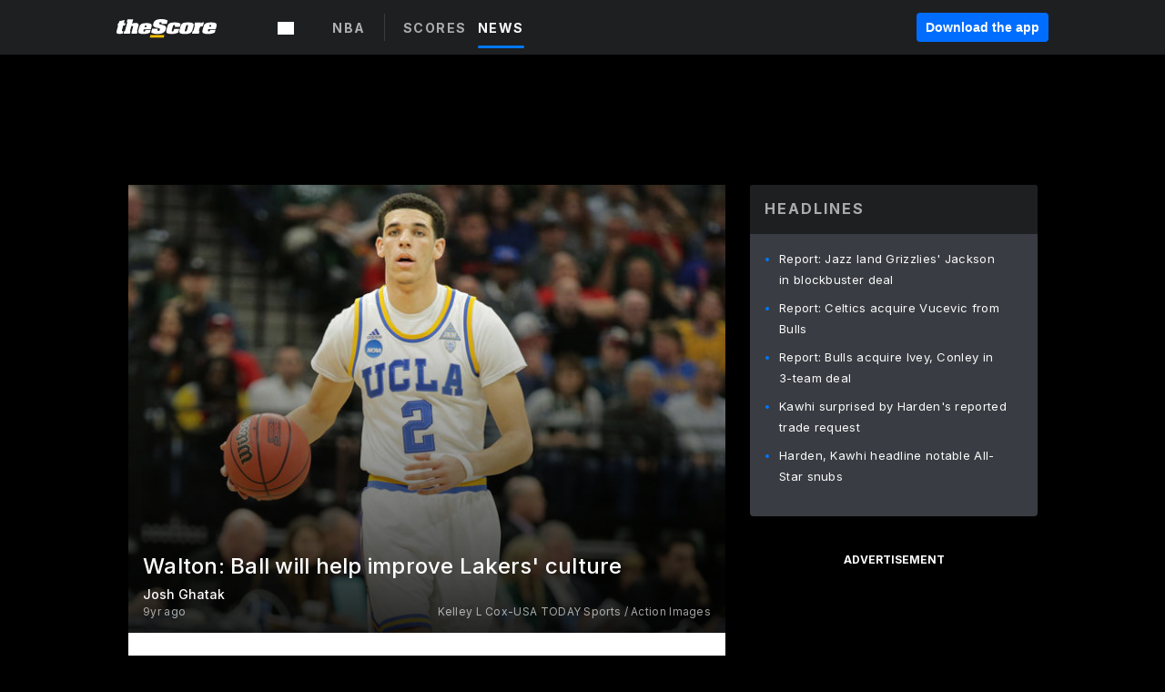

--- FILE ---
content_type: text/html; charset=utf-8
request_url: https://www.thescore.com/nba/news/1323333
body_size: 76728
content:
<!DOCTYPE html><html lang="en"><head><script type="d288cc98d930d63ad4e429cc-text/javascript">
      window.dataLayer = window.dataLayer || [];
      function gtag(){dataLayer.push(arguments);}

      gtag('consent', 'default', {
          ad_storage: "denied",
          analytics_storage: "denied",
          functionality_storage: "denied",
          personalization_storage: "denied",
          security_storage: "denied",
          ad_user_data: “denied”,
          ad_personalization: “denied”,
          'wait_for_update': 500
      });
</script><script type="d288cc98d930d63ad4e429cc-text/javascript" src="https://cdn.cookielaw.org/consent/0190bc90-bc78-77c9-88aa-94174b82975e/OtAutoBlock.js"></script><script src="https://cdn.cookielaw.org/scripttemplates/otSDKStub.js" type="d288cc98d930d63ad4e429cc-text/javascript" charSet="UTF-8" data-domain-script="0190bc90-bc78-77c9-88aa-94174b82975e"></script><script type="d288cc98d930d63ad4e429cc-text/javascript">
      function setupOneTrustClickHandlers() {
          const bannerAcceptBtn = document.getElementById('onetrust-accept-btn-handler');
          const bannerCloseBtn = document.getElementsByClassName(
            'onetrust-close-btn-handler ot-close-icon banner-close-button'
          )[0];
          const pcRejectAllBtn = document.getElementsByClassName('ot-pc-refuse-all-handler')[0];
          const pcSaveBtn = document.getElementsByClassName(
            'save-preference-btn-handler onetrust-close-btn-handler'
          )[0];
          if (bannerAcceptBtn) {
            bannerAcceptBtn.addEventListener('click', () => {
              location.reload();
            });
          }
          if (bannerCloseBtn) {
            bannerCloseBtn.addEventListener('click', () => {
              location.reload();
            });
          }
          if (pcRejectAllBtn) {
            pcRejectAllBtn.addEventListener('click', () => {
              location.reload();
            });
          }
          if (pcSaveBtn) {
            pcSaveBtn.addEventListener('click', () => {
              setTimeout(() => {
                location.reload();
              }, 200); // quick timeout so that the consent receipt can be sent and the cookie can be updated
            });
          }
      }
      function OnetrustAdsConsent(){
          if(googletag.apiReady){
              if(OptanonActiveGroups.match(/,C0004,/)){
                  googletag.pubads().setPrivacySettings({nonPersonalizedAds:false});
                  googletag.pubads().refresh();
                }
              else{
                  googletag.pubads().setPrivacySettings({nonPersonalizedAds:true});
                  googletag.pubads().refresh();
              }
          }
          else{
              setTimeout(()=>OnetrustAdsConsent(),100);
          }
      }
      function OptanonWrapper(){
          setupOneTrustClickHandlers();
          OnetrustAdsConsent();
      }
    </script><script src="https://cdn.cookielaw.org/opt-out/otCCPAiab.js" type="d288cc98d930d63ad4e429cc-text/javascript" charSet="UTF-8" ccpa-opt-out-ids="C0004" ccpa-opt-out-geo="all" ccpa-opt-out-lspa="false"></script><style>body {
  font-family: "Inter", sans-serif;
  background: #000;
  color: #fff;
  font-weight: 700;
  margin: 0;
  height: 100%;
}

a {
  text-decoration: none;
}

.Layout__skipToContentLink--34Mby {
  background: #006dff;
  color: #fff;
  left: 50%;
  padding: 8px;
  position: absolute;
  transform: translate(-50%, -100%);
  transition: transform 0.3s;
  z-index: 100;
}

.Layout__skipToContentLink--34Mby:focus {
  background-color: #005abe;
  transform: translate(-50%, 0%);
  outline: 2px solid #fff;
}

.Layout__headerContainer--2D6jQ {
  z-index: 3;
}

.Layout__header--15jBU {
  width: 100%;
  height: 63px;
  background-color: #1e1f21;
  box-shadow: 0 2px 6px 0 rgba(0, 0, 0, 0.5);
  display: flex;
  flex-direction: row;
  align-items: center;
  justify-content: center;
  position: fixed;
  z-index: 2;
}

.Layout__container--3VRLs {
  display: flex;
  min-height: 100vh;
  flex-direction: column;
}

.Layout__headercontainer--36Tvx {
  display: flex;
  max-width: 960px;
  align-items: center;
  justify-content: space-between;
  flex: 1 1 auto;
  margin: 0 auto;
  padding: 0 16px;
}

.Layout__downloadButton--o0OSi {
  background: #0078fd;
  width: 130px;
  height: 30px;
  border: none;
  font-size: 12px;
  color: #fff;
  display: block;
  cursor: pointer;
}

.Layout__logo--1W9FE {
  width: 130px;
  height: 24px;
  background: url(/static/vectors/thescore-logo.svg) 0 0 no-repeat;
  display: block;
  background-size: auto 225%;
}

.Layout__container--3VRLs {
  margin: 0 auto;
  overflow: hidden;
  width: 100%;
}

.Layout__content--2Vbni {
  display: flex;
  flex: 1;
  flex-direction: column;
  max-width: 1024px;
  min-height: 80vh;
  margin: 0 auto;
  width: 100%;
}

.Layout__footer--rY2uY {
  width: 100%;
}

.Layout__interstitialContainer--3CE1P {
  z-index: 10;
}

@media (max-width: 768px) {
  .Layout__desktopView--1ftg4 {
    display: none;
  }
}
@media (min-width: 768px) {
  .Layout__header--15jBU {
    margin-bottom: 32px;
  }
  .Layout__headercontainer--36Tvx {
    padding: 0 32px;
  }
}
@media (max-width: 1200px) {
  .Layout__container--3VRLs {
    background: #000 !important;
  }
}</style><style>/* latin-ext */
@font-face {
  font-family: "Roboto";
  font-style: italic;
  font-weight: 400;
  src: local("Roboto Italic"), local("Roboto-Italic"), local("sans-serif"), url(https://fonts.gstatic.com/s/roboto/v18/vSzulfKSK0LLjjfeaxcREhkAz4rYn47Zy2rvigWQf6w.woff2) format("woff2");
  unicode-range: U100-24f, U1-1eff, U20a0-20ab, U20ad-20cf, U2c60-2c7f, UA720-A7FF;
}
/* latin */
@font-face {
  font-family: "Roboto";
  font-style: italic;
  font-weight: 400;
  src: local("Roboto Italic"), local("Roboto-Italic"), local("sans-serif"), url(https://fonts.gstatic.com/s/roboto/v18/vPcynSL0qHq_6dX7lKVByXYhjbSpvc47ee6xR_80Hnw.woff2) format("woff2");
  unicode-range: U0-0ff, U131, U152-153, U2c6, U2da, U2dc, U2000-206f, U2074, U20ac, U2212, U2215;
}
/* latin-ext */
@font-face {
  font-family: "Roboto";
  font-style: normal;
  font-weight: 300;
  src: local("Roboto Light"), local("Roboto-Light"), local("sans-serif-light"), url(https://fonts.gstatic.com/s/roboto/v18/Pru33qjShpZSmG3z6VYwnYX0hVgzZQUfRDuZrPvH3D8.woff2) format("woff2");
  unicode-range: U100-24f, U1-1eff, U20a0-20ab, U20ad-20cf, U2c60-2c7f, UA720-A7FF;
}
/* latin */
@font-face {
  font-family: "Roboto";
  font-style: normal;
  font-weight: 300;
  src: local("Roboto Light"), local("Roboto-Light"), local("sans-serif-light"), url(https://fonts.gstatic.com/s/roboto/v18/Hgo13k-tfSpn0qi1SFdUfZBw1xU1rKptJj_0jans920.woff2) format("woff2");
  unicode-range: U0-0ff, U131, U152-153, U2c6, U2da, U2dc, U2000-206f, U2074, U20ac, U2212, U2215;
}
/* latin-ext */
@font-face {
  font-family: "Roboto";
  font-style: normal;
  font-weight: 400;
  src: local("Roboto"), local("Roboto-Regular"), local("sans-serif"), url(https://fonts.gstatic.com/s/roboto/v18/Ks_cVxiCiwUWVsFWFA3Bjn-_kf6ByYO6CLYdB4HQE-Y.woff2) format("woff2");
  unicode-range: U100-24f, U1-1eff, U20a0-20ab, U20ad-20cf, U2c60-2c7f, UA720-A7FF;
}
/* latin */
@font-face {
  font-family: "Roboto";
  font-style: normal;
  font-weight: 400;
  src: local("Roboto"), local("Roboto-Regular"), local("sans-serif"), url(https://fonts.gstatic.com/s/roboto/v18/oMMgfZMQthOryQo9n22dcuvvDin1pK8aKteLpeZ5c0A.woff2) format("woff2");
  unicode-range: U0-0ff, U131, U152-153, U2c6, U2da, U2dc, U2000-206f, U2074, U20ac, U2212, U2215;
}
/* latin-ext */
@font-face {
  font-family: "Roboto";
  font-style: normal;
  font-weight: 500;
  src: local("Roboto Medium"), local("Roboto-Medium"), local("sans-serif-medium"), url(https://fonts.gstatic.com/s/roboto/v18/oOeFwZNlrTefzLYmlVV1UIX0hVgzZQUfRDuZrPvH3D8.woff2) format("woff2");
  unicode-range: U100-24f, U1-1eff, U20a0-20ab, U20ad-20cf, U2c60-2c7f, UA720-A7FF;
}
/* latin */
@font-face {
  font-family: "Roboto";
  font-style: normal;
  font-weight: 500;
  src: local("Roboto Medium"), local("Roboto-Medium"), local("sans-serif-medium"), url(https://fonts.gstatic.com/s/roboto/v18/RxZJdnzeo3R5zSexge8UUZBw1xU1rKptJj_0jans920.woff2) format("woff2");
  unicode-range: U0-0ff, U131, U152-153, U2c6, U2da, U2dc, U2000-206f, U2074, U20ac, U2212, U2215;
}
/* latin-ext */
@font-face {
  font-family: "Roboto";
  font-style: normal;
  font-weight: 700;
  src: local("Roboto Bold"), local("Roboto-Bold"), local("sans-serif"), url(https://fonts.gstatic.com/s/roboto/v18/97uahxiqZRoncBaCEI3aW4X0hVgzZQUfRDuZrPvH3D8.woff2) format("woff2");
  unicode-range: U100-24f, U1-1eff, U20a0-20ab, U20ad-20cf, U2c60-2c7f, UA720-A7FF;
}
/* latin */
@font-face {
  font-family: "Roboto";
  font-style: normal;
  font-weight: 700;
  src: local("Roboto Bold"), local("Roboto-Bold"), local("sans-serif"), url(https://fonts.gstatic.com/s/roboto/v18/d-6IYplOFocCacKzxwXSOJBw1xU1rKptJj_0jans920.woff2) format("woff2");
  unicode-range: U0-0ff, U131, U152-153, U2c6, U2da, U2dc, U2000-206f, U2074, U20ac, U2212, U2215;
}
/* latin-ext */
@font-face {
  font-family: "Roboto Condensed";
  font-style: normal;
  font-weight: 400;
  src: local("Roboto Condensed"), local("RobotoCondensed-Regular"), local("sans-serif-condensed"), url(https://fonts.gstatic.com/s/robotocondensed/v16/Zd2E9abXLFGSr9G3YK2MsNKDSU5nPdoBdru70FiVyb0.woff2) format("woff2");
  unicode-range: U100-24f, U1-1eff, U20a0-20ab, U20ad-20cf, U2c60-2c7f, UA720-A7FF;
}
/* latin */
@font-face {
  font-family: "Roboto Condensed";
  font-style: normal;
  font-weight: 400;
  src: local("Roboto Condensed"), local("RobotoCondensed-Regular"), local("sans-serif-condensed"), url(https://fonts.gstatic.com/s/robotocondensed/v16/Zd2E9abXLFGSr9G3YK2MsH4vxAoi6d67T_UKWi0EoHQ.woff2) format("woff2");
  unicode-range: U0-0ff, U131, U152-153, U2c6, U2da, U2dc, U2000-206f, U2074, U20ac, U2212, U2215;
}
/* latin-ext */
@font-face {
  font-family: "Inconsolata";
  font-style: normal;
  font-weight: 400;
  src: local("Inconsolata Regular"), local("Inconsolata-Regular"), url(https://fonts.gstatic.com/s/inconsolata/v16/QldKNThLqRwH-OJ1UHjlKGlX5qhExfHwNJU.woff2) format("woff2");
  unicode-range: U100-24f, U259, U1-1eff, U2020, U20a0-20ab, U20ad-20cf, U2113, U2c60-2c7f, UA720-A7FF;
}
/* latin */
@font-face {
  font-family: "Inconsolata";
  font-style: normal;
  font-weight: 400;
  src: local("Inconsolata Regular"), local("Inconsolata-Regular"), url(https://fonts.gstatic.com/s/inconsolata/v16/QldKNThLqRwH-OJ1UHjlKGlZ5qhExfHw.woff2) format("woff2");
  unicode-range: U0-0ff, U131, U152-153, U2bb-2bc, U2c6, U2da, U2dc, U2000-206f, U2074, U20ac, U2122, U2191, U2193, U2212, U2215, UFEFF, UFFFD;
}
/* latin-ext */
@font-face {
  font-family: "Inconsolata";
  font-style: normal;
  font-weight: 700;
  src: local("Inconsolata Bold"), local("Inconsolata-Bold"), url(https://fonts.gstatic.com/s/inconsolata/v16/QldXNThLqRwH-OJ1UHjlKGHiw71n5_zaDpwm80E.woff2) format("woff2");
  unicode-range: U100-24f, U259, U1-1eff, U2020, U20a0-20ab, U20ad-20cf, U2113, U2c60-2c7f, UA720-A7FF;
}
/* latin */
@font-face {
  font-family: "Inconsolata";
  font-style: normal;
  font-weight: 700;
  src: local("Inconsolata Bold"), local("Inconsolata-Bold"), url(https://fonts.gstatic.com/s/inconsolata/v16/QldXNThLqRwH-OJ1UHjlKGHiw71p5_zaDpwm.woff2) format("woff2");
  unicode-range: U0-0ff, U131, U152-153, U2bb-2bc, U2c6, U2da, U2dc, U2000-206f, U2074, U20ac, U2122, U2191, U2193, U2212, U2215, UFEFF, UFFFD;
}</style><link rel="preconnect" href="https://fonts.gstatic.com"/><link href="https://fonts.googleapis.com/css2?family=Inter:wght@400;500;700&amp;display=swap" rel="stylesheet"/><link rel="preload" href="/static/css/grid.css" as="style"/><link rel="preload" href="/static/css/layout.css" as="style"/><meta charSet="utf-8"/><meta property="fb:app_id" content="124052647629735"/><meta property="og:site_name" content="theScore.com"/><meta name="viewport" content="initial-scale=1.0, width=device-width"/><link rel="icon" type="image/png" href="/static/images/favicon.png"/><meta name="google-site-verification" content="WHL02URiqh7UHOzRkgsUZzloEHa6suq6EBCn4m5JFGw"/><script class="kxct" data-id="tl6mtrbuw" data-timing="async" data-version="3.0" type="d288cc98d930d63ad4e429cc-text/javascript">
  window.Krux||((Krux=function(){Krux.q.push(arguments)}).q=[]);
  (function(){
    var k=document.createElement('script');k.type='text/javascript';k.async=true;
    k.src=(location.protocol==='https:'?'https:':'http:')+'//cdn.krxd.net/controltag/tl6mtrbuw.js';
    var s=document.getElementsByTagName('script')[0];s.parentNode.insertBefore(k,s);
  }());
</script><style>.Header__header--3AxUE {
  width: 100%;
  background-color: #1e1f21;
  display: flex;
  flex-direction: row;
  align-items: center;
  justify-content: center;
  z-index: 2;
  height: 60px;
}

.Header__headerWrap--1FpXt {
  width: 100%;
  height: auto;
  display: flex;
  flex-direction: column;
  background-color: #1e1f21;
  box-shadow: 0 2px 6px 0 rgba(0, 0, 0, 0.5);
}

.Header__logoNavBox--2Xi97 {
  display: flex;
  flex-direction: row;
  align-items: center;
}

.Header__logoInner--2i1J7 {
  align-items: center;
  display: flex;
}

.Header__navContainer--3Nbf6 {
  padding-left: 0;
}

.Header__headerWrap--1FpXt.Header__fixed--2j7PU {
  position: fixed;
}

.Header__headerContainer--yilsM {
  display: flex;
  max-width: 1024px;
  align-items: center;
  justify-content: space-between;
  flex: 1 1 auto;
  margin: 0 auto;
  padding: 0 16px;
  z-index: 2;
}

.Header__scheduleWrap--3KRVz {
  max-width: 1024px;
  margin: 0 16px;
}

.Header__downloadButton--2ZRMD {
  background: #0078fd;
  width: 113px;
  height: 34px;
  border: none;
  font-size: 12px;
  color: #fff;
  display: block;
  cursor: pointer;
}

.Header__logoWrapper--RVaMd {
  padding-top: 2px;
}

.Header__logo--3szyq {
  width: 110px;
  height: 24px;
  background: url(/static/vectors/thescore-logo.svg) 0 2px no-repeat;
  display: block;
  background-size: auto 190%;
}

.Header__hideOnDesktop--239HN {
  display: none;
}

@media (min-width: 992px) {
  .Header__scheduleWrap--3KRVz {
    margin: 0 auto;
  }
}
@media (max-width: 992px) {
  .Header__hideOnMobile--38_eK {
    display: none;
  }
  .Header__hideOnDesktop--239HN {
    display: block;
  }
}</style><style>.ShowBreakingNews__root--WJk-T {
  z-index: 3;
  position: fixed;
}</style><style>/*
  Chevrons in CSS: https://codepen.io/anon/pen/rYGWGY
*/
.DesktopMenu__chevron--GWSEw::before {
  border-style: solid;
  border-width: 0.15em 0.15em 0 0;
  content: "";
  display: inline-block;
  height: 0.35em;
  left: 0.15em;
  position: relative;
  top: 0;
  transform: rotate(-45deg);
  vertical-align: top;
  width: 0.35em;
  margin-top: 0.3em;
}

.DesktopMenu__chevron--GWSEw.DesktopMenu__bottom--1RUm5::before {
  top: 0;
  transform: rotate(135deg);
}

.DesktopMenu__hamburgerWrapper--2jaHU {
  background-color: transparent;
  margin-left: -16px;
  padding: 22px;
  position: relative;
  top: 2px;
}

.DesktopMenu__hamburgerWrapper--2jaHU:focus {
  outline: 2px solid #fff;
}

.DesktopMenu__highlight--2uOKF {
  margin-left: -5px;
  padding: 5px;
  border-radius: 2px;
  width: 110px;
  display: inline-block;
  background-color: rgb(62, 62, 70);
}

.DesktopMenu__chevron--GWSEw {
  padding-left: 5px;
}

.DesktopMenu__dropdownMenu--1u-qp {
  position: absolute;
  top: 100%;
  left: 0;
  background-color: #141414;
  z-index: 100;
  height: auto;
  cursor: initial;
  box-shadow: 2px 1px 5px 3px rgba(30, 31, 33, 0.25);
}
.DesktopMenu__dropdownMenu--1u-qp a:focus {
  outline: 1px solid #fff;
}

.DesktopMenu__flexWrapper--364lc {
  align-items: center;
  display: flex;
}

.DesktopMenu__dropdownMenus--sl072 {
  align-items: baseline;
}

.DesktopMenu__dropdownWrapper--3o1J9 {
  display: flex;
  padding: 20px;
  width: 850px;
}

.DesktopMenu__dropdownWrapper--3o1J9 > :first-child {
  width: 120px;
}

.DesktopMenu__mainMenu--3LU1u {
  -webkit-font-smoothing: antialiased;
  margin: 0 auto;
  position: relative;
  height: 60px;
  font-size: 13px;
  font-weight: 700;
  letter-spacing: 0.3px;
  line-height: 1.27;
  text-align: center;
  color: #f9f9f9;
  padding: 0 0 0 16px;
  cursor: pointer;
  display: flex;
  margin-left: 25px;
}

.DesktopMenu__leagues--275E- {
  flex: 1;
}

.DesktopMenu__divider--2ILjp {
  border-right: 1px solid #393c42;
  height: 30px;
  margin: 0 20px 0 0;
  padding: 0 20px;
}

.DesktopMenu__mainMenu--3LU1u ul {
  list-style: none;
  padding: 0;
  margin: 0;
}

.DesktopMenu__mainMenu--3LU1u.DesktopMenu__hide--p0oNT::after {
  display: none;
}

.DesktopMenu__mainMenu--3LU1u:focus {
  outline: none;
}

.DesktopMenu__menuButton--17JlI {
  position: relative;
  align-items: center;
  display: flex;
}

.DesktopMenu__menuButton--17JlI:focus {
  outline: none;
}

.DesktopMenu__menuHeader--2BAds {
  font-size: 16px;
  font-weight: 500;
  line-height: 1.4;
  letter-spacing: normal;
  text-align: left;
  padding-bottom: 10px;
  margin: 0;
  color: #fff;
}

.DesktopMenu__menuElement--Ixe-8 {
  opacity: 0.65;
  font-weight: 700;
  font-size: 13px;
  line-height: 1.43;
  letter-spacing: 1.5px;
  text-align: left;
  color: #f9f9f9;
  cursor: pointer;
  padding: 6px 0;
  text-transform: uppercase;
  display: flex;
  align-items: center;
}

.DesktopMenu__menuElement--Ixe-8:focus {
  outline: none;
}

.DesktopMenu__menuElement--Ixe-8:hover {
  opacity: 1;
}

.DesktopMenu__leagueHeader--2PlsL {
  -webkit-font-smoothing: antialiased;
  font-size: 14px;
  font-weight: 700;
  line-height: 1.38;
  letter-spacing: 1.5px;
  color: rgba(255, 255, 255, 0.65);
}

.DesktopMenu__leagueElement--1v_mZ {
  flex: 1;
}
.DesktopMenu__leagueElement--1v_mZ li {
  border-bottom: 1px solid #393c42;
}
.DesktopMenu__leagueElement--1v_mZ:first-child {
  margin-right: 20px;
}

.DesktopMenu__leagueIcon--1VRSr {
  width: 14px;
  height: 14px;
  display: inline-block;
  margin-right: 10px;
  background-color: #fff;
  position: relative;
  min-width: 14px;
  min-height: 14px;
}

.DesktopMenu__selected--LN__k .DesktopMenu__leagueIcon--1VRSr {
  background-color: #0078fd;
}

.DesktopMenu__selected--LN__k.DesktopMenu__menuElement--Ixe-8 {
  opacity: 1;
}

.DesktopMenu__leagueMenu--15QaT {
  -webkit-font-smoothing: antialiased;
  position: relative;
  height: 60px;
  font-size: 13px;
  font-weight: 700;
  letter-spacing: 0.3px;
  line-height: 1.27;
  text-align: center;
  color: #f9f9f9;
  cursor: pointer;
  display: -ms-flexbox;
  display: flex;
  background-color: transparent;
  align-items: center;
}

.DesktopMenu__leagueMenu--15QaT .DesktopMenu__dropdownMenu--1u-qp {
  width: auto;
  min-width: 150px;
}

.DesktopMenu__hoverMenu--1EYKj {
  background-color: #3a3d40;
}

.DesktopMenu__auto--2nbcs {
  mask: url("/static/vectors/sportIcons/auto.svg") no-repeat 0 0/cover;
}

.DesktopMenu__baseball--157ve {
  mask: url("/static/vectors/sportIcons/baseball.svg") no-repeat 0 0/cover;
}

.DesktopMenu__basketball--1fsGj {
  mask: url("/static/images/sportIcons/basketball@2x.png") no-repeat 0 0/cover;
}

.DesktopMenu__football--5C_7U {
  mask: url("/static/images/sportIcons/football@2x.png") no-repeat 0 0/cover;
}

.DesktopMenu__golf--Vrkem {
  mask: url("/static/vectors/sportIcons/golf.svg") no-repeat 0 0/cover;
}

.DesktopMenu__hockey--ijg_I {
  mask: url("/static/vectors/sportIcons/hockey.svg") no-repeat 0 0/cover;
}

.DesktopMenu__mma--1agJg {
  mask: url("/static/vectors/sportIcons/mma.svg") no-repeat 0 0/cover;
}

.DesktopMenu__soccer--19nh1 {
  mask: url("/static/images/sportIcons/soccer@2x.png") no-repeat 0 0/cover;
}

.DesktopMenu__tennis--2ebXP {
  mask: url("/static/vectors/sportIcons/tennis.svg") no-repeat 0 0/cover;
}

.DesktopMenu__hamburger--1G9cL {
  width: 18px;
  margin-right: 0;
  mask: url("/static/vectors/menu.svg") no-repeat 0 0/cover;
}

.DesktopMenu__link--jhJVn:focus {
  outline: 2px solid #fff;
}

.DesktopMenu__menuElementInnerContainer--dxs5h {
  align-items: center;
  display: flex;
  flex: 1;
  justify-content: space-between;
}</style><style>.GetTheAppModal__desktopView--4RSQi {
  display: none;
}

.GetTheAppModal__mobileView--ERBHC {
  display: block;
}

.GetTheAppModal__overlay--s7K52 {
  background-color: rgba(0, 0, 0, 0.3);
  position: fixed;
  top: 0;
  left: 0;
  width: 100vw;
  height: 100vh;
  z-index: 100;
}

.GetTheAppModal__thankYouMessage--3ENwT {
  width: 100%;
  height: 100%;
  text-align: center;
  font-size: 25px;
  font-weight: 400;
  margin-top: 220px;
}

.GetTheAppModal__modalContainer--Noqwb {
  position: absolute;
  background-color: #f9f9f9;
  left: calc(50% - 400px);
  top: calc(50% - 270px);
  width: 800px;
  height: 540px;
  border-radius: 8px;
  background-image: linear-gradient(to bottom, #f9f9f9, #eee);
  color: #000;
  box-shadow: 0 0 25px #000;
  transition: 1s;
}
.GetTheAppModal__modalContainer--Noqwb:focus {
  outline: 0;
}
.GetTheAppModal__modalContainer--Noqwb .GetTheAppModal__closeX--33p5P {
  position: absolute;
  right: 16px;
  top: 16px;
  font-size: 22px;
  cursor: pointer;
  padding: 0 2px;
}
body.user-is-tabbing .GetTheAppModal__modalContainer--Noqwb .GetTheAppModal__closeX--33p5P:focus {
  outline: 2px solid #1e1f21;
}
.GetTheAppModal__modalContainer--Noqwb .GetTheAppModal__closeX--33p5P:hover {
  color: #ddd;
}
.GetTheAppModal__modalContainer--Noqwb .GetTheAppModal__appRatingContainer--1_EFr .GetTheAppModal__appTitle--1XXmt {
  font-weight: 700;
}
.GetTheAppModal__modalContainer--Noqwb .GetTheAppModal__appRatingContainer--1_EFr .GetTheAppModal__appDownloads--2Gavz {
  font-size: 12px;
}
.GetTheAppModal__modalContainer--Noqwb .GetTheAppModal__appRatingContainer--1_EFr .GetTheAppModal__appIcon--xrudK {
  float: left;
  vertical-align: top;
  margin-right: 7px;
}
.GetTheAppModal__modalContainer--Noqwb .GetTheAppModal__appRatingContainer--1_EFr img {
  padding-left: 3px;
}
.GetTheAppModal__modalContainer--Noqwb .GetTheAppModal__title--3KxsL {
  width: 560px;
  height: 76px;
  font-size: 32px;
  text-align: center;
  color: #393c42;
  margin: 0 auto;
  margin-top: 40px;
  margin-bottom: 40px;
}
.GetTheAppModal__modalContainer--Noqwb .GetTheAppModal__sendButton--2A1jf {
  text-align: center;
  margin-top: 15px;
  box-sizing: border-box;
  width: 180px;
  height: 52px;
  border-radius: 4px;
  background-color: #006dff;
  font-size: 16px;
  font-weight: 700;
  color: #fff;
  cursor: pointer;
}
.GetTheAppModal__modalContainer--Noqwb .GetTheAppModal__sendButton--2A1jf:hover {
  background-color: #005abe;
}
body.user-is-tabbing .GetTheAppModal__modalContainer--Noqwb .GetTheAppModal__sendButton--2A1jf:focus {
  box-shadow: 0 0 0 2px #1e1f21;
}
.GetTheAppModal__modalContainer--Noqwb .GetTheAppModal__promptMessage--XuCvX {
  margin-top: 5px;
}
.GetTheAppModal__modalContainer--Noqwb .GetTheAppModal__signupContainer--1h4xV {
  font-size: 14px;
  font-weight: 400;
  vertical-align: top;
  padding: 0 38px;
  display: inline-block;
  box-sizing: border-box;
  width: 500px;
}
.GetTheAppModal__modalContainer--Noqwb .GetTheAppModal__signupContainer--1h4xV .GetTheAppModal__switchContainer--2Mjyq {
  cursor: pointer;
  margin: 20px 0;
  width: 362px;
  height: 52px;
  border-radius: 26px;
  border: solid 1px #f9f9f9;
}
.GetTheAppModal__modalContainer--Noqwb .GetTheAppModal__signupContainer--1h4xV .GetTheAppModal__switchOn--3uL6B {
  font-size: 16px;
  display: inline-block;
  text-align: center;
  box-sizing: border-box;
  color: #fff;
  width: 181px;
  height: 52px;
  border-radius: 26px;
  background-color: #aaa;
}
.GetTheAppModal__modalContainer--Noqwb .GetTheAppModal__signupContainer--1h4xV .GetTheAppModal__switchOn--3uL6B:focus {
  outline: 0;
}
.GetTheAppModal__modalContainer--Noqwb .GetTheAppModal__signupContainer--1h4xV .GetTheAppModal__switchOff--3b48R {
  font-size: 16px;
  display: inline-block;
  text-align: center;
  box-sizing: border-box;
  color: #fff;
  width: 181px;
  height: 52px;
  border-radius: 26px;
  color: #393c42;
}
.GetTheAppModal__modalContainer--Noqwb .GetTheAppModal__signupContainer--1h4xV .GetTheAppModal__switchOff--3b48R:focus {
  outline: 0;
}
.GetTheAppModal__modalContainer--Noqwb .GetTheAppModal__signupContainer--1h4xV input {
  font-size: 16px;
  margin-top: 15px;
  padding: 13px;
  border: 1px solid #acacac;
  border-radius: 5px;
  width: 280px;
}
.GetTheAppModal__modalContainer--Noqwb .GetTheAppModal__signupContainer--1h4xV select {
  font-size: 16px;
  margin-right: 15px;
}
.GetTheAppModal__modalContainer--Noqwb .GetTheAppModal__mobileImageContainer--1co_5 {
  display: inline-block;
  width: 275px;
}
.GetTheAppModal__modalContainer--Noqwb .GetTheAppModal__getAppStores--1URXu {
  margin: 10px 0;
}
.GetTheAppModal__modalContainer--Noqwb .GetTheAppModal__getAppStores--1URXu ul {
  margin: 0;
  padding: 0;
  list-style: none;
}
.GetTheAppModal__modalContainer--Noqwb .GetTheAppModal__getAppStores--1URXu li {
  margin-right: 5px;
  display: inline-block;
}

.GetTheAppModal__getTheAppButton--1tOrV {
  background-color: #006dff;
  margin-left: -100px;
  height: 32px;
  border: none;
  font-size: 14px;
  color: #fff;
  display: block;
  cursor: pointer;
  text-align: center;
  font-weight: 700;
  line-height: 32px;
  border-radius: 4px;
  padding: 0 10px;
}
.GetTheAppModal__getTheAppButton--1tOrV:hover {
  background-color: #005abe;
}
body.user-is-tabbing .GetTheAppModal__getTheAppButton--1tOrV:focus {
  box-shadow: 0 0 0 2px #fff;
}

.GetTheAppModal__appStoreButton--uC06M {
  display: inline-block;
}
.GetTheAppModal__appStoreButton--uC06M img {
  vertical-align: bottom;
}
body.user-is-tabbing .GetTheAppModal__appStoreButton--uC06M:focus {
  outline: 2px solid #3290fc;
}

@media (max-width: 768px) {
  .GetTheAppModal__modalContainer--Noqwb {
    left: 0;
    top: 0;
    width: 100%;
    height: 100%;
    border-radius: 0;
  }
  .GetTheAppModal__modalContainer--Noqwb .GetTheAppModal__title--3KxsL {
    width: auto;
    height: auto;
    font-size: 26px;
    margin-top: 0;
  }
  .GetTheAppModal__modalContainer--Noqwb .GetTheAppModal__signupContainer--1h4xV {
    width: auto;
    padding: 0;
  }
  .GetTheAppModal__modalContainer--Noqwb .GetTheAppModal__signupContainer--1h4xV input {
    width: 100%;
    box-sizing: border-box;
  }
  .GetTheAppModal__modalContainer--Noqwb .GetTheAppModal__sendButton--2A1jf {
    width: 100%;
  }
  .GetTheAppModal__modalContainer--Noqwb .GetTheAppModal__getAppStores--1URXu {
    margin: 50px 0;
    text-align: center;
  }
  .GetTheAppModal__modalContainer--Noqwb .GetTheAppModal__mobileImageContainer--1co_5 {
    display: block;
    text-align: center;
    width: 100%;
  }
  .GetTheAppModal__modalContentContainer--OtLNJ {
    padding: 50px 10px 10px;
    height: 100%;
    max-width: 400px;
    margin: 0 auto;
    overflow: auto;
  }
}</style><style>.Nav__nav--2HXbc {
  align-items: center;
  display: flex;
  height: 38px;
  max-width: 720px;
  justify-content: left;
  padding: 0 16px;
}

.Nav__desktopMenu--adRpn {
  display: none;
}

.Nav__subNavWrap--1GJe0 {
  height: 100%;
  min-width: 0;
  max-width: 100%;
}

@media (min-width: 992px) {
  .Nav__nav--2HXbc {
    margin: 0;
    justify-content: start;
    z-index: 2;
  }
  .Nav__desktopMenu--adRpn {
    display: block;
  }
  .Nav__mobileMenu--1AdSC {
    display: none;
  }
}</style><style>.SubNav__link--1XEsc:focus {
  box-shadow: inset 0 0 0 2px #fff;
  outline: none;
}</style><style> {
  /*
   * Container style
   */
  /*
   * Scrollbar rail styles
   */
  /*
   * Scrollbar thumb styles
   */
  /* MS supports */
}
.ps {
  overflow: hidden !important;
  overflow-anchor: none;
  -ms-overflow-style: none;
  touch-action: auto;
  -ms-touch-action: auto;
}
.ps__rail-x {
  display: none;
  opacity: 0;
  transition: background-color 0.2s linear, opacity 0.2s linear;
  -webkit-transition: background-color 0.2s linear, opacity 0.2s linear;
  height: 15px;
  /* there must be 'bottom' or 'top' for ps__rail-x */
  bottom: 0px;
  /* please don't change 'position' */
  position: absolute;
}
.ps__rail-y {
  display: none;
  opacity: 0;
  transition: background-color 0.2s linear, opacity 0.2s linear;
  -webkit-transition: background-color 0.2s linear, opacity 0.2s linear;
  width: 15px;
  /* there must be 'right' or 'left' for ps__rail-y */
  right: 0;
  /* please don't change 'position' */
  position: absolute;
}
.ps--active-x > .ps__rail-x,
.ps--active-y > .ps__rail-y {
  display: block;
  background-color: transparent;
}
.ps:hover > .ps__rail-x,
.ps:hover > .ps__rail-y,
.ps--focus > .ps__rail-x,
.ps--focus > .ps__rail-y,
.ps--scrolling-x > .ps__rail-x,
.ps--scrolling-y > .ps__rail-y {
  opacity: 0.6;
}
.ps .ps__rail-x:hover,
.ps .ps__rail-y:hover,
.ps .ps__rail-x:focus,
.ps .ps__rail-y:focus,
.ps .ps__rail-x.ps--clicking,
.ps .ps__rail-y.ps--clicking {
  background-color: #eee;
  opacity: 0.9;
}
.ps__thumb-x {
  background-color: #aaa;
  border-radius: 6px;
  transition: background-color 0.2s linear, height 0.2s ease-in-out;
  -webkit-transition: background-color 0.2s linear, height 0.2s ease-in-out;
  height: 6px;
  /* there must be 'bottom' for ps__thumb-x */
  bottom: 2px;
  /* please don't change 'position' */
  position: absolute;
}
.ps__thumb-y {
  background-color: #aaa;
  border-radius: 6px;
  transition: background-color 0.2s linear, width 0.2s ease-in-out;
  -webkit-transition: background-color 0.2s linear, width 0.2s ease-in-out;
  width: 6px;
  /* there must be 'right' for ps__thumb-y */
  right: 2px;
  /* please don't change 'position' */
  position: absolute;
}
.ps__rail-x:hover > .ps__thumb-x,
.ps__rail-x:focus > .ps__thumb-x,
.ps__rail-x.ps--clicking .ps__thumb-x {
  background-color: #999;
  height: 11px;
}
.ps__rail-y:hover > .ps__thumb-y,
.ps__rail-y:focus > .ps__thumb-y,
.ps__rail-y.ps--clicking .ps__thumb-y {
  background-color: #999;
  width: 11px;
}
@supports (-ms-overflow-style: none) {
  .ps {
    overflow: auto !important;
  }
}
@media screen and (-ms-high-contrast: active), (-ms-high-contrast: none) {
  .ps {
    overflow: auto !important;
  }
}
.ps .ps__rail-x:hover,
.ps .ps__rail-y:hover,
.ps .ps__rail-x:focus,
.ps .ps__rail-y:focus,
.ps .ps__rail-x.ps--clicking,
.ps .ps__rail-y.ps--clicking {
  background-color: transparent;
}

.ScrollMenu__scrollMenu--Dyi3i {
  -webkit-font-smoothing: antialiased;
  position: relative;
  display: flex;
  width: 100%;
}

.ScrollMenu__headingScrollWrapper--2fVpa {
  overflow: hidden;
  width: 100%;
  -webkit-overflow-scrolling: touch;
}

.ScrollMenu__headingScroll--1THJf {
  position: relative;
  display: flex;
  height: 100%;
  width: 100%;
  padding-bottom: 10px;
}

.ScrollMenu__scrollButton--275mg {
  top: 0;
  bottom: 0;
  flex-shrink: 0;
  cursor: pointer;
  background: no-repeat center/80% url(/static/vectors/desktop-arrow.svg);
  padding-left: 20px;
  margin-top: -10px;
  margin-left: 10px;
  margin-right: 0;
}

.ScrollMenu__hidden--2n9bO {
  display: hidden;
}

.ScrollMenu__scrollButton--275mg:focus {
  outline: none;
}

.ScrollMenu__scrollLeft--2PKKo {
  -moz-transform: scaleX(-1);
  -o-transform: scaleX(-1);
  -webkit-transform: scaleX(-1);
  transform: scaleX(-1);
  filter: FlipH;
  -ms-filter: "FlipH";
  margin-left: 0;
  margin-right: 10px;
}

@media only screen and (max-width: 768px) {
  .ScrollMenu__scrollButton--275mg {
    display: none;
  }
}</style><style>.ScrollMenuElement__firstCard--eHH6q {
  margin-left: 20px;
}

.ScrollMenuElement__headingBox--2RLss {
  cursor: pointer;
  display: inline-flex;
  align-items: center;
  position: relative;
  height: 38px;
  margin: 0 12px 0 0;
}

.ScrollMenuElement__headingBox--2RLss[role=button]:focus {
  outline: none;
  box-shadow: inset 0 0 0 2px #fff;
}

.ScrollMenuElement__headingBox--2RLss:focus {
  outline: none;
}

.ScrollMenuElement__heading--35tvp {
  white-space: nowrap;
  font-size: 11px;
  font-weight: 700;
  color: rgba(249, 249, 249, 0.65);
  -webkit-transition: color 0.3s;
  -moz-transition: color 0.3s;
  transition: color 0.3s;
}

.ScrollMenuElement__selected--3ROWz .ScrollMenuElement__heading--35tvp::after,
.ScrollMenuElement__headingBox--2RLss .ScrollMenuElement__heading--35tvp::after {
  position: absolute;
  bottom: 0;
  left: 0;
  right: 0;
  display: block;
  margin: 0 auto;
  height: 3px;
  background-color: #0078fd;
  content: "";
  border-radius: 1.5px;
}

.ScrollMenuElement__navMenu--uX4-L .ScrollMenuElement__heading--35tvp {
  font-size: 14px;
  letter-spacing: 1.5px;
  line-height: 1.38;
}

.ScrollMenuElement__navMenu--uX4-L .ScrollMenuElement__heading--35tvp::after {
  bottom: -4px;
}

.ScrollMenuElement__headingBox--2RLss .ScrollMenuElement__heading--35tvp::after {
  width: 0;
  opacity: 0;
  -webkit-transition: width 0.3s, opacity 0.6s;
  -moz-transition: width 0.3s, opacity 0.6s;
  transition: width 0.3s, opacity 0.6s;
}

@media (min-width: 768px) {
  .ScrollMenuElement__selected--3ROWz .ScrollMenuElement__heading--35tvp::after,
  .ScrollMenuElement__headingBox--2RLss:hover .ScrollMenuElement__heading--35tvp::after,
  .ScrollMenuElement__headingBox--2RLss:focus .ScrollMenuElement__heading--35tvp::after {
    opacity: 1;
    width: 100%;
  }
  .ScrollMenuElement__selected--3ROWz .ScrollMenuElement__heading--35tvp,
  .ScrollMenuElement__headingBox--2RLss:hover .ScrollMenuElement__heading--35tvp {
    color: white;
  }
  .ScrollMenuElement__navMenu--uX4-L .ScrollMenuElement__heading--35tvp::after {
    bottom: -4px;
  }
  .ScrollMenuElement__heading--35tvp {
    font-size: 13px;
  }
}
@media (max-width: 768px) {
  .ScrollMenuElement__selected--3ROWz .ScrollMenuElement__heading--35tvp::after,
  .ScrollMenuElement__heading--35tvp::after,
  .ScrollMenuElement__headingBox--2RLss:focus .ScrollMenuElement__heading--35tvp::after {
    opacity: 1;
    width: 100%;
  }
  .ScrollMenuElement__firstCard--eHH6q {
    margin-left: 12px;
  }
  .ScrollMenuElement__navMenu--uX4-L.ScrollMenuElement__headingBox--2RLss {
    margin-right: 10px;
  }
  .ScrollMenuElement__selected--3ROWz .ScrollMenuElement__heading--35tvp,
  .ScrollMenuElement__headingBox--2RLss {
    opacity: 1;
    color: white;
  }
  .ScrollMenuElement__heading--35tvp {
    font-size: 13px;
  }
  .ScrollMenuElement__navMenu--uX4-L .ScrollMenuElement__heading--35tvp::after {
    bottom: 0;
  }
  .ScrollMenuElement__navMenu--uX4-L .ScrollMenuElement__heading--35tvp {
    font-size: 14px;
  }
}</style><title>Walton: Ball will help improve Lakers&#x27; culture | theScore.com</title><meta property="og:title" content="Walton: Ball will help improve Lakers&#x27; culture"/><meta property="og:type" content="article"/><meta property="og:url" content="https://thescore.com/nba/news/1323333"/><meta property="og:locale" content="en_CA"/><meta property="og:image" content="https://assets-cms.thescore.com/uploads/image/file/238602/w768xh576_2017-03-18T022640Z_305837411_NOCID_RTRMADP_3_NCAA-BASKETBALL-NCAA-TOURNAMENT-FIRST-ROUND-KENT-STATE-AND-UCLA-BRUINS.jpg?ts=1491490308"/><meta property="og:image:secure_url" content="https://assets-cms.thescore.com/uploads/image/file/238602/w768xh576_2017-03-18T022640Z_305837411_NOCID_RTRMADP_3_NCAA-BASKETBALL-NCAA-TOURNAMENT-FIRST-ROUND-KENT-STATE-AND-UCLA-BRUINS.jpg?ts=1491490308"/><meta property="og:image:type" content="image/jpeg"/><meta property="og:image:width" content="1280"/><meta property="og:image:height" content="966"/><meta property="og:description" content="With the Lonzo Ball era one step closer to kicking off after Thursday&#x27;s draft, the burden of responsibility on Los Angeles Lakers head coach Luke Walton just got heavier. Walton, though, seems excited for the challenge, and hopeful that the second overall pick&#x27;s style of play and attitude will bring immediate improvement after L.A.&#x27;s 25-56 finish last year.&quot;He&#x27;ll help improve our culture with the way he plays, the way he passes, his selfless nature, and that&#x27;s why we took him,&quot; Walton told reporters Thursday.He did, however, stop short of agreeing with LaVar Ball&#x27;s assertion that drafting his son means the purple and gold will make the playoffs immediately.&quot;I&#x27;m a very optimistic person, but I don&#x27;t look that far into the future,&quot; Walton said. &quot;Right now, I&#x27;m hoping (Lonzo) leads us to a couple summer-league victories, and we&#x27;ll take it from there.&quot;The 37-year-old bench boss also explained why the team chose Ball over Kansas prospect Josh Jackson, who went to the Phoenix Suns at No. 4.&quot;We love Josh Jackson, and he&#x27;s a monster on the defensive end. We also want the ball moving. We want to play an up-tempo game, and that&#x27;s what Ball&#x27;s a genius at,&quot; Walton said."/><meta name="twitter:card" content="summary_large_image"/><meta name="twitter:site" content="@theScore"/><meta name="twitter:title" content="Walton: Ball will help improve Lakers&#x27; culture"/><meta name="twitter:description" content="With the Lonzo Ball era one step closer to kicking off after Thursday&#x27;s draft, the burden of responsibility on Los Angeles Lakers head coach Luke Walton just got heavier. Walton, though, seems excited for the challenge, and hopeful that the second overall pick&#x27;s style of play and attitude will bring immediate improvement after L.A.&#x27;s 25-56 finish last year.&quot;He&#x27;ll help improve our culture with the way he plays, the way he passes, his selfless nature, and that&#x27;s why we took him,&quot; Walton told reporters Thursday.He did, however, stop short of agreeing with LaVar Ball&#x27;s assertion that drafting his son means the purple and gold will make the playoffs immediately.&quot;I&#x27;m a very optimistic person, but I don&#x27;t look that far into the future,&quot; Walton said. &quot;Right now, I&#x27;m hoping (Lonzo) leads us to a couple summer-league victories, and we&#x27;ll take it from there.&quot;The 37-year-old bench boss also explained why the team chose Ball over Kansas prospect Josh Jackson, who went to the Phoenix Suns at No. 4.&quot;We love Josh Jackson, and he&#x27;s a monster on the defensive end. We also want the ball moving. We want to play an up-tempo game, and that&#x27;s what Ball&#x27;s a genius at,&quot; Walton said."/><meta name="twitter:image" content="https://assets-cms.thescore.com/uploads/image/file/238602/w768xh576_2017-03-18T022640Z_305837411_NOCID_RTRMADP_3_NCAA-BASKETBALL-NCAA-TOURNAMENT-FIRST-ROUND-KENT-STATE-AND-UCLA-BRUINS.jpg?ts=1491490308"/><meta name="description" content="Trending News &amp; Rumors for Football, Basketball, Baseball, Hockey, Soccer &amp; More"/><link rel="canonical" href="https://thescore.com/nba/news/1323333"/><script type="application/ld+json">{
          
    "@context": "http://schema.org",
    "@type": "Article",
    "headline": "Walton: Ball will help improve Lakers' culture",
    "mainEntityOfPage": "https://thescore.com/nba/news/1323333",
    "description": "With the Lonzo Ball era one step closer to kicking off after Thursday's draft, the burden of responsibility on Los Angeles Lakers head coach Luke Walton just got heavier. Walton, though, seems excited for the challenge, and hopeful that the second overall pick's style of play and attitude will bring immediate improvement after L.A.'s 25-56 finish last year.'He'll help improve our culture with the way he plays, the way he passes, his selfless nature, and that's why we took him,' Walton told reporters Thursday.He did, however, stop short of agreeing with LaVar Ball's assertion that drafting his son means the purple and gold will make the playoffs immediately.'I'm a very optimistic person, but I don't look that far into the future,' Walton said. 'Right now, I'm hoping (Lonzo) leads us to a couple summer-league victories, and we'll take it from there.'The 37-year-old bench boss also explained why the team chose Ball over Kansas prospect Josh Jackson, who went to the Phoenix Suns at No. 4.'We love Josh Jackson, and he's a monster on the defensive end. We also want the ball moving. We want to play an up-tempo game, and that's what Ball's a genius at,' Walton said.",
    "datePublished": "2017-06-23T13:17:36.000Z",
    "author": {
      "@type": "Person",
      "name": "Josh Ghatak"
    },
  "dateModified": "2026-02-03T20:58:59.739Z",
      "image": {
        "@type": "ImageObject",
        "url": "https://assets-cms.thescore.com/uploads/image/file/238602/w768xh576_2017-03-18T022640Z_305837411_NOCID_RTRMADP_3_NCAA-BASKETBALL-NCAA-TOURNAMENT-FIRST-ROUND-KENT-STATE-AND-UCLA-BRUINS.jpg?ts=1491490308",
        "height": 576,
        "width": 768
      },
    
          "publisher": {
            "@type": "Organization",
            "name": "theScore",
            "logo": {
              "@type": "ImageObject",
              "url": "https://thescore-web-artifacts.s3.amazonaws.com/images/theScore-60px-h.png",
              "width": 330,
              "height": 60
            }
          }
        }</script><meta property="al:ios:url" content="thescore:///news/1323333"/><meta property="al:ios:app_store_id" content="285692706"/><meta property="al:ios:app_name" content="theScore App"/><meta property="al:android:url" content="thescore:///news/1323333"/><meta property="al:android:package" content="com.fivemobile.thescore"/><meta property="al:android:app_name" content="theScore App"/><style>.ArticleLeagueRiver__cardContainer--2Uo48 {
  padding-bottom: 30px;
}

.ArticleLeagueRiver__extraPadding--uW-eM {
  padding-top: 30px;
  padding-bottom: 60px;
}

.ArticleLeagueRiver__facebookPageBox--32eHy {
  display: block;
  text-align: center;
  margin-top: 10px;
}

.ArticleLeagueRiver__tickerImageWC--kokQr {
  display: inline-block;
  width: 158px;
  height: 72px;
  margin-right: 8px;
  vertical-align: top;
  background: url("/static/images/worldcupLookalike/ticker-wc.png");
}

.ArticleLeagueRiver__tickerImageLookalike--2_3Xa {
  display: inline-block;
  width: 158px;
  height: 72px;
  margin-right: 8px;
  vertical-align: top;
  background: url("/static/images/worldcupLookalike/ticker-wwcpdyll.png");
}

.ArticleLeagueRiver__tickerContainer--1ofGm {
  display: inline-block;
  width: 100%;
}

.ArticleLeagueRiver__ticker--3PCG2 {
  margin-bottom: 10px;
}

.ArticleLeagueRiver__hide--1zcFp {
  display: none;
}

.ArticleLeagueRiver__riverContainer--2Z-Dc {
  padding: 12px 0;
}

.ArticleLeagueRiver__riverHeader--3mvtJ {
  padding-top: 16px;
  padding-bottom: 16px;
  letter-spacing: 2px;
  font-size: 1em;
  color: #f9f9f9;
  font-weight: 400;
  opacity: 0.65;
}

.ArticleLeagueRiver__relatedNewsHeader--2jHxl {
  margin-bottom: 10px;
  position: relative;
  text-align: center;
  font-size: 1em;
}

.ArticleLeagueRiver__filterMenuWrapper--sPWS- {
  text-align: center;
}

.ArticleLeagueRiver__relatedNewsHeader--2jHxl::before {
  content: "";
  display: block;
  position: absolute;
  top: 50%;
  width: 20%;
  left: 8%;
  opacity: 0.2;
  transform: translateY(-50%);
  border-bottom: 4px solid #f9f9f9;
}

.ArticleLeagueRiver__relatedNewsHeader--2jHxl::after {
  content: "";
  display: block;
  position: absolute;
  top: 50%;
  width: 20%;
  right: 8%;
  opacity: 0.2;
  transform: translateY(-50%);
  border-bottom: 4px solid #f9f9f9;
}

.ArticleLeagueRiver__wrapLink--38BSA {
  display: none;
}

.ArticleLeagueRiver__wrapAdContainer--3gsOi {
  display: none;
}

.ArticleLeagueRiver__adContainer--jeR01 {
  display: none;
}

.ArticleLeagueRiver__storiesGrid--1H1-h {
  display: flex;
  flex-flow: row wrap;
  justify-content: space-between;
}
.ArticleLeagueRiver__storiesGrid--1H1-h .ArticleLeagueRiver__riverHeader--3mvtJ {
  flex-basis: 100%;
}

.ArticleLeagueRiver__newTopStories--3DyGQ {
  display: flex;
  flex-flow: row wrap;
  justify-content: space-between;
  align-content: flex-start;
}

.ArticleLeagueRiver__smallGridItem--39U_Y {
  width: 100%;
  margin-bottom: 10px;
  position: relative;
}

.ArticleLeagueRiver__popularStories--1wnR7 {
  width: 100%;
  display: flex;
  flex-flow: row wrap;
  background-color: #1e1f21;
}
.ArticleLeagueRiver__popularStories--1wnR7 .ArticleLeagueRiver__riverHeader--3mvtJ {
  padding-top: 20px;
  padding-bottom: 0;
  flex-basis: 100%;
}
.ArticleLeagueRiver__popularStories--1wnR7 .ArticleLeagueRiver__smallGridItem--39U_Y {
  margin-bottom: 0;
}

.ArticleLeagueRiver__popularStoriesHeader--11GxV::before {
  left: 10px;
  width: 26px;
  opacity: 0.2;
  transform: translateY(-50%);
  border-bottom: 4px solid #f9f9f9;
}

.ArticleLeagueRiver__popularStoriesHeader--11GxV::after {
  right: 10px;
  width: 26px;
  opacity: 0.2;
  transform: translateY(-50%);
  border-bottom: 4px solid #f9f9f9;
}

.ArticleLeagueRiver__displayDesktop--1CRki {
  display: none;
}

@media (max-width: 375px) {
  .ArticleLeagueRiver__relatedNewsHeader--2jHxl::before,
  .ArticleLeagueRiver__relatedNewsHeader--2jHxl::after {
    width: 15%;
  }
}
@media (max-width: 768px) {
  .ArticleLeagueRiver__tickerImageWC--kokQr {
    display: inline-block;
    width: 130px;
    height: 54px;
    margin-right: 0;
    margin-left: 14px;
    background: url("/static/images/worldcupLookalike/ticker-wc-mobile.png");
  }
  .ArticleLeagueRiver__tickerImageLookalike--2_3Xa {
    display: inline-block;
    width: 130px;
    height: 54px;
    margin-right: 0;
    margin-left: 14px;
    background: url("/static/images/worldcupLookalike/ticker-wwcpdyll-mobile.png");
  }
  .ArticleLeagueRiver__riverHeader--3mvtJ {
    margin-left: 0;
  }
  .ArticleLeagueRiver__popularStoriesHeader--11GxV::before {
    left: 8%;
    width: 130px;
  }
  .ArticleLeagueRiver__popularStoriesHeader--11GxV::after {
    right: 8%;
    width: 130px;
  }
}
@media (min-width: 1200px) {
  .ArticleLeagueRiver__wrapLink--38BSA.ArticleLeagueRiver__show--RQelw {
    position: fixed;
    bottom: 0;
    top: 0;
    display: block;
    width: 100%;
    background: transparent;
  }
  .ArticleLeagueRiver__wrapLink--38BSA.ArticleLeagueRiver__show--RQelw.ArticleLeagueRiver__right--1ZT0o {
    left: 50%;
    margin-left: 480px;
  }
  .ArticleLeagueRiver__wrapLink--38BSA.ArticleLeagueRiver__show--RQelw.ArticleLeagueRiver__left--2RvLS {
    right: 50%;
    margin-right: 480px;
  }
  .ArticleLeagueRiver__adContainer--jeR01 {
    display: block;
  }
}
@media (min-width: 768px) {
  .ArticleLeagueRiver__extraPadding--uW-eM {
    padding-top: 20px;
  }
  .ArticleLeagueRiver__facebookPageBox--32eHy {
    text-align: right;
    margin-top: 0;
  }
  .ArticleLeagueRiver__riverHeader--3mvtJ {
    padding-top: 32px;
    padding-bottom: 32px;
  }
  .ArticleLeagueRiver__relatedNewsHeader--2jHxl::before {
    width: 70px;
    left: 25%;
  }
  .ArticleLeagueRiver__relatedNewsHeader--2jHxl::after {
    width: 70px;
    right: 25%;
  }
  .ArticleLeagueRiver__popularStoriesHeader--11GxV::before {
    left: 10px;
    width: 26px;
  }
  .ArticleLeagueRiver__popularStoriesHeader--11GxV::after {
    right: 10px;
    width: 26px;
  }
  .ArticleLeagueRiver__newTopStories--3DyGQ {
    width: 658px;
  }
  .ArticleLeagueRiver__popularStories--1wnR7 {
    width: 316px;
    margin-bottom: 30px;
  }
  .ArticleLeagueRiver__ticker--3PCG2 {
    margin-bottom: 20px;
  }
  .ArticleLeagueRiver__smallGridItem--39U_Y {
    width: 316px;
    margin-bottom: 30px;
  }
}
@media (min-width: 1024px) {
  .ArticleLeagueRiver__facebookPageBox--32eHy {
    display: block;
    margin-top: 20px;
  }
  .ArticleLeagueRiver__miniCards--16kf2 {
    display: none;
  }
  .ArticleLeagueRiver__riverContainer--2Z-Dc {
    padding: 2px 12px 12px; /* for some reason if any padding is added the container adds height on top, making the padding uneven unless this workaround is used */
    background-color: #000;
    border-radius: 4px;
  }
  .ArticleLeagueRiver__wrapAdContainer--3gsOi {
    display: block;
  }
  .ArticleLeagueRiver__popularStories--1wnR7 {
    margin-top: 93px;
  }
  .ArticleLeagueRiver__displayMobile--39eZF {
    display: none;
  }
  .ArticleLeagueRiver__displayDesktop--1CRki {
    display: block;
  }
}</style><style>.masonry__grid--2qySY {
  width: 100%;
  margin: 0 auto;
}

.masonry__gridGutter--2fOti {
  width: 100%;
}

.masonry__gridSizer--h6EPu {
  width: 100%;
}

.masonry__gridItem--3gUaq {
  width: 100%;
  margin-bottom: 10px;
}

.masonry__gridItem2--3x0I2 {
  width: 100%;
}

.masonry__gridItemFullWidth--zYzUe {
  width: 100%;
}

@media (min-width: 768px) {
  .masonry__grid--2qySY {
    width: 658px;
    margin: 0 auto;
  }
  .masonry__gridGutter--2fOti {
    width: 26px;
  }
  .masonry__gridSizer--h6EPu {
    width: 316px;
  }
  .masonry__gridItem--3gUaq {
    width: 316px;
    margin-bottom: 30px;
  }
  .masonry__gridItem2--3x0I2 {
    width: 658px;
  }
  .masonry__gridItemFullWidth--zYzUe {
    width: 100%;
  }
  .masonry__gridItemHeadlines--1uOiD {
    width: 658px;
  }
}
@media (min-width: 1024px) {
  .masonry__grid--2qySY {
    width: 1000px;
  }
  .masonry__gridItem2--3x0I2 {
    width: 658px;
  }
  .masonry__gridItemFullWidth--zYzUe {
    width: 1000px;
  }
  .masonry__gridItemHeadlines--1uOiD {
    width: 316px;
  }
}</style><style>.Article__article--2pJwZ .Article__byline-link--O3fEO {
  color: #fff;
}
.Article__article--2pJwZ .article-segment--video,
.Article__article--2pJwZ .article-segment--image {
  display: table !important;
  margin-left: auto;
  margin-right: auto;
  flex-wrap: wrap;
}
.Article__article--2pJwZ .article-segment--image img,
.Article__article--2pJwZ video {
  max-width: 100%;
  max-height: 230px !important;
  height: auto;
  width: auto;
}
.Article__article--2pJwZ .article-segment--image-caption {
  font-family: "Inter", sans-serif;
  font-weight: 700;
  color: #f9f9f9;
  font-size: 12px;
  font-weight: 400;
  display: table-caption;
  caption-side: bottom;
  color: #3a3d40;
  font-size: 12px;
}
.Article__article--2pJwZ .article-segment--image-attribution {
  color: #aaa;
  font-style: italic;
}
.Article__article--2pJwZ .article-segment--embed {
  flex-wrap: wrap;
}
.Article__article--2pJwZ .article-segment--embed p {
  margin: 5px 0 !important;
}
.Article__article--2pJwZ .table-responsive {
  margin-bottom: 5px;
  width: 100%;
  overflow-x: auto;
  overflow-y: hidden;
  border: none;
}
.Article__article--2pJwZ .table-responsive table {
  border-collapse: collapse;
  margin-bottom: 0;
  font-weight: 500;
  font-size: 18px;
  white-space: nowrap;
}
.Article__article--2pJwZ .table-responsive th {
  padding: 8px;
  border-bottom: 2px solid #ddd;
  min-height: 45px;
  background-color: #f9f9f9;
  color: #888;
  font-weight: 500;
  font-size: 13px;
}
.Article__article--2pJwZ .table-responsive td {
  padding: 8px;
  vertical-align: top;
  border-top: none;
  border-bottom: #f9f9f9 1px solid;
  font-size: 13px;
}
.Article__article--2pJwZ .table-responsive thead {
  text-transform: uppercase;
}
.Article__article--2pJwZ p {
  font-weight: 300;
}

@media (min-width: 768px) {
  .Article__article--2pJwZ {
    border-radius: 4px;
    border: solid 1px #000;
  }
}</style><style>.visible-xs-block,
.visible-xs-inline,
.visible-xs-inline-block,
.visible-sm-block,
.visible-sm-inline,
.visible-sm-inline-block,
.visible-md-block,
.visible-md-inline,
.visible-md-inline-block,
.visible-lg-block,
.visible-lg-inline,
.visible-lg-inline-block {
  display: none !important;
}
@media (max-width: 767px) {
  .visible-xs-block {
    display: block !important;
  }
}
@media (max-width: 767px) {
  .visible-xs-inline {
    display: inline !important;
  }
}
@media (max-width: 767px) {
  .visible-xs-inline-block {
    display: inline-block !important;
  }
}
@media (min-width: 768px) and (max-width: 991px) {
  .visible-sm-block {
    display: block !important;
  }
}
@media (min-width: 768px) and (max-width: 991px) {
  .visible-sm-inline {
    display: inline !important;
  }
}
@media (min-width: 768px) and (max-width: 991px) {
  .visible-sm-inline-block {
    display: inline-block !important;
  }
}
@media (min-width: 992px) and (max-width: 1023px) {
  .visible-md-block {
    display: block !important;
  }
}
@media (min-width: 992px) and (max-width: 1023px) {
  .visible-md-inline {
    display: inline !important;
  }
}
@media (min-width: 992px) and (max-width: 1023px) {
  .visible-md-inline-block {
    display: inline-block !important;
  }
}
@media (min-width: 1024px) {
  .visible-lg-block {
    display: block !important;
  }
}
@media (min-width: 1024px) {
  .visible-lg-inline {
    display: inline !important;
  }
}
@media (min-width: 1024px) {
  .visible-lg-inline-block {
    display: inline-block !important;
  }
}
@media (max-width: 767px) {
  .hidden-xs {
    display: none !important;
  }
}
@media (min-width: 768px) and (max-width: 991px) {
  .hidden-sm {
    display: none !important;
  }
}
@media (min-width: 992px) and (max-width: 1023px) {
  .hidden-md {
    display: none !important;
  }
}
@media (min-width: 1024px) {
  .hidden-lg {
    display: none !important;
  }
}

.ShareLinks__container--3C8C4 {
  display: flex;
  flex-direction: row;
  background: #fff;
}

.ShareLinks__buttonBar--3APCa {
  display: flex;
  flex-direction: row;
  max-width: 400px;
  margin: auto;
  align-items: center;
  margin-bottom: 40px;
}

.ShareLinks__buttonWrapper--Tm589 {
  padding: 5px;
  margin: auto;
  align-items: center;
}

.ShareLinks__button--1ARae {
  color: #fff;
  cursor: pointer;
  margin: 2px 0 5px 2px;
  width: 40px;
  height: 40px;
  font-size: 24px;
  border-radius: 50px;
}
.ShareLinks__button--1ARae:hover {
  box-shadow: 0 2px 4px rgba(0, 0, 0, 0.5);
  transform: scale(1.2);
}

.ShareLinks__twitter---6wQ4 {
  background: #4195ff;
}

.ShareLinks__reddit--2Pnk7 {
  background: #f75b1f;
}

.ShareLinks__facebook--19SvG {
  background: #354c8d;
}

.ShareLinks__whats-app--1CBk- {
  background: #00b200;
}

.ShareLinks__email--1blCI {
  background: #eee;
  color: #aaa;
}

.ShareLinks__sms--N_6KU {
  background: #02263c;
}</style><style>.ShareButton__iconTwitter--ENKnL {
  color: #fff;
  font-size: 25px;
  padding: 10px;
  border-radius: 50%;
  display: inline-block;
  margin-right: 15px;
  width: 45px;
  height: 45px;
  box-sizing: border-box;
  background-color: #4195ff;
}

.ShareButton__iconFacebook--2g26o {
  color: #fff;
  font-size: 25px;
  padding: 10px;
  border-radius: 50%;
  display: inline-block;
  margin-right: 15px;
  width: 45px;
  height: 45px;
  box-sizing: border-box;
  background-color: #354c8d;
}

@media (max-width: 768px) {
  .ShareButton__codeContainer--2cJTE {
    height: 130px;
  }
  .ShareButton__codeContainer--2cJTE .ShareButton__code--1gpvx {
    width: 100%;
  }
  .ShareButton__codeContainer--2cJTE .ShareButton__shareButton--2sosS {
    display: block;
    width: 100%;
  }
  .ShareButton__iconFacebook--2g26o,
  .ShareButton__iconTwitter--ENKnL {
    display: block;
    margin: 0 auto;
    margin-bottom: 7px;
  }
}</style><style>.HeadlinesCard__headlinesContainer--E0TMH {
  width: 100%;
  height: auto;
  border-radius: 4px;
  color: #f9f9f9;
  background-color: #393c42;
}

.HeadlinesCard__headlinesHeader--1SzFc {
  height: 54px;
  background-color: #1e1f21;
  border-radius: 4px 4px 0 0;
}

.HeadlinesCard__headlinesHeaderText--HKXdl {
  opacity: 0.65;
  margin: 0;
  padding: 16px;
  font-size: 16px;
  letter-spacing: 2px;
}

.HeadlinesCard__headlinesBody--11xWF {
  padding: 16px 0;
}</style><style>.Headlines__headlines--1_YLt {
  padding-left: 2em;
  padding-right: 2em;
  padding-top: 0;
  margin-top: 0;
}

.Headlines__headline--2Sm1L {
  color: #0078fd;
  font-size: 13px;
  font-weight: 400;
  line-height: 1.83;
  letter-spacing: 0.3px;
  margin-bottom: 8px;
  text-align: left;
}

.Headlines__headlineText--3ZQm5 {
  color: #f9f9f9;
  cursor: pointer;
}</style><style>.LoadMoreButton__loadMoreButton--2zgKJ {
  width: 100%;
  background-color: #1e1f21;
  text-align: center;
  height: 56px;
  display: flex;
  align-items: center;
  justify-content: space-around;
  cursor: pointer;
}

.LoadMoreButton__loadMoreButton--2zgKJ:focus {
  outline: 2px solid #fff;
}

.LoadMoreButton__loadMoreText--stB8x {
  opacity: 0.65;
  font-size: 15px;
  font-weight: 700;
  color: #f9f9f9;
  vertical-align: middle;
  margin: auto;
}</style><style>.NewsletterCard__newsletterHeader--388sE {
  margin: 0;
  font-size: 13px;
  font-weight: 500;
  color: #f9f9f9;
  opacity: 0.65;
  line-height: 1.46;
  letter-spacing: 1px;
  text-transform: uppercase;
}

.NewsletterCard__newsletterContainer--1ohn1 {
  -webkit-font-smoothing: antialiased;
  -moz-osx-font-smoothing: grayscale;
  text-align: left;
  padding: 20px;
  background-color: #1e1f21;
}

.NewsletterCard__title--2O1xV {
  color: #fff;
  font-weight: 500;
  line-height: 1.4;
  margin: 10px 0 20px;
  font-size: 16px;
}

.NewsletterCard__message--3Lnnt {
  color: #f9f9f9;
  font-weight: 400;
  font-size: 12px;
  margin: 10px 0 0;
  font-style: italic;
  line-height: 1.25;
  letter-spacing: 0.3px;
}

.NewsletterCard__emailInput--1MCZe {
  background-color: #1e1f21;
  border: 1px solid rgba(255, 255, 255, 0.75);
  border-radius: 4px;
  font-size: 14px;
  color: #f9f9f9;
  line-height: 1.71;
  padding: 4px 10px;
  margin-bottom: 10px;
  width: 240px;
}

.NewsletterCard__emailInput--1MCZe:invalid {
  border-color: #ff3b2f;
}

::placeholder {
  /* Chrome, Firefox, Opera, Safari 10.1+ */
  opacity: 0.75;
  color: white;
}

.NewsletterCard__subscribe--2CC1c {
  background-color: #006dff;
  color: #fff;
  padding: 0 10px;
  font-size: 14px;
  font-weight: 700;
  line-height: 2.29;
  border-radius: 4px;
  cursor: pointer;
}

.NewsletterCard__subscribe--2CC1c:hover {
  background-color: #005abe;
}

.NewsletterCard__emailIcon--2UOeU {
  width: 12.5px;
  height: 10px;
  background: url(/static/vectors/email.svg) 0 0 no-repeat;
  display: inline-block;
  margin-right: 5px;
}

@media (max-width: 768px) {
  .NewsletterCard__newsletterContainer--1ohn1 {
    margin: 20px;
  }
}
.NewsletterCard__srOnly--3CcRl {
  position: absolute;
  width: 1px;
  height: 1px;
  padding: 0;
  margin: -1px;
  overflow: hidden;
  clip: rect(0, 0, 0, 0);
  white-space: nowrap;
  border-width: 0;
}</style><style>.MobileBannerAd__mobileBannerAd--31oDQ {
  display: none;
}

@media (max-width: 992px) {
  .MobileBannerAd__mobileBannerAd--31oDQ {
    background: #000;
    display: block;
    margin: 0 auto;
    position: fixed;
    width: 100%;
    bottom: 0;
    z-index: 2;
  }
}</style><style>.Ad__container--MeQWT {
  background: #000;
  text-align: center;
  box-sizing: border-box;
  outline: 0;
}
.Ad__container--MeQWT:focus {
  border: 2px solid #fff;
}

.Ad__adText--3SBBt {
  color: #fff;
  font-size: 12px;
  text-transform: uppercase;
}
.Ad__bigboxDesktop--3YlS6 .Ad__adText--3SBBt {
  display: block;
}

.Ad__bigboxDesktop--3YlS6 {
  width: 300px;
  padding: 20px 0;
  margin: 0 auto;
  display: none;
}
@media (min-width: 1200px) {
  .Ad__bigboxDesktop--3YlS6 {
    display: block;
  }
}

.Ad__bigboxDesktop--3YlS6 :last-child {
  min-height: 250px;
}

.Ad__bigboxMobile--3VRdG {
  width: 300px;
  min-height: 250px;
  padding: 10px 0;
  margin: 0 auto;
  display: block;
}
@media (min-width: 768px) {
  .Ad__bigboxMobile--3VRdG {
    display: none;
  }
}

.Ad__leaderboard--2fzKP {
  text-align: center;
  background: none;
  border: 0;
  padding: 20px 0;
  min-height: 90px;
  display: none;
}
@media (min-width: 1200px) {
  .Ad__leaderboard--2fzKP {
    display: block;
  }
}

.Ad__mobileBanner--15qBa {
  background: none;
  border: 0;
  height: 50px;
  width: 320px;
  margin: 0 auto;
}

.Ad__outOfPage--FaM9P {
  border: 0;
  display: inline;
}

.Ad__teads--2Zaub {
  background: none;
  margin: 0 auto;
}

.Ad__wrap--3Y355 {
  height: 0;
}

.Ad__wrap--3Y355 div {
  height: 0;
}</style><style>a {
  outline: none;
  text-decoration: none;
}
a:hover {
  color: #fff;
  text-decoration: underline;
}
body.user-is-tabbing a:focus {
  box-shadow: 0 0 0 2px #fff;
  border-radius: 6px;
}

.Footer__logo--3jzWq {
  width: 130px;
  height: 24px;
  background: url(/static/vectors/thescore-logo.svg) 0 0 no-repeat;
  background-size: auto 225%;
}

.Footer__logoWrapper--5wa4k {
  display: inline-block;
  padding: 2px;
}

.Footer__logoWrapper--5wa4k img {
  width: 130px;
}

.Footer__phoneBox--1qpkd {
  max-width: 320px;
  display: inline-block;
}

.Footer__footerContainer--1mIcI {
  margin: 0 auto;
  width: 100%;
  color: #f9f9f9;
  background-color: #1e1f21;
  font-size: 20px;
  font-weight: 200;
  padding-bottom: 60px;
}

.Footer__footerInnerContainer--2T_2k {
  width: 100%;
  max-width: 992px;
  margin: 0 auto;
  display: flex;
  padding: 64px 0 24px;
}

.Footer__footerLeft--3YL8c {
  flex-basis: 25%;
}

.Footer__footerRight--3jFxS {
  display: flex;
  flex: 1;
  justify-content: end;
}

.Footer__footerIconsList--3EVjv {
  padding: 10px 0;
}

.Footer__captionText--3sDsc {
  color: #fff;
  font-size: 16px;
  margin: 20px 0 0;
  line-height: 1.41;
  font-weight: 700;
  width: 250px;
}

.Footer__badgesWrapper--10DC3 {
  margin: 24px 0 0;
}

.Footer__appStoreButton--1wHA8 {
  display: inline-block;
  margin: 0 10px 0 0;
}

.Footer__footerListTitle--29QST {
  list-style: none;
  font-size: 16px;
  letter-spacing: 2px;
  color: #f9f9f9;
  margin: 0 0 15px;
  font-weight: 700;
}

.Footer__footerListTitle--29QST h2 {
  letter-spacing: 0.01em;
  font-size: 16px;
  margin: 0;
  text-transform: uppercase;
}

.Footer__footerListItem--1HMts {
  list-style: none;
  font-size: 13px;
  margin: 0 0 12px;
}

.Footer__footerListItem--1HMts img {
  max-width: 100%;
  height: auto;
}

.Footer__footerListItem--1HMts:last-child {
  margin: 0;
}

.Footer__footerListItem--1HMts a i {
  font-size: 24px;
  background: #fff;
  padding: 6px;
  border-radius: 24px;
  color: #000;
}

.Footer__footerLegalListItem--2FU1F {
  display: inline;
  list-style: none;
  padding: 0 8px;
}
.Footer__footerLegalListItem--2FU1F + .Footer__footerLegalListItem--2FU1F {
  border-left: 1px solid rgba(249, 249, 249, 0.65);
}
.Footer__footerLegalListItem--2FU1F:first-child {
  padding-left: 0;
}

.Footer__footerListIcon--k0F4A {
  display: inline;
  margin: 2px 5px;
}

.Footer__footerLink--1mO9L {
  color: rgba(255, 255, 255, 0.5);
  line-height: 1.71;
  font-weight: 400;
}

.Footer__footerShareLink--2-8Cm {
  text-decoration: none;
  color: #f9f9f9;
  font-size: 14px;
}

.Footer__pennLogo--7k_JK {
  text-align: right;
}

.Footer__pennLogoMobile--2Fzv2 {
  margin-bottom: 10px;
}

.Footer__textLeft--2AT_H {
  text-align: left;
}

.Footer__eaIcon--313MR {
  height: 1rem;
  position: relative;
  top: 2px;
}

.Footer__copySection--32Y_7 {
  border-top: 1px solid rgba(255, 255, 255, 0.08);
  display: flex;
  width: 100%;
  max-width: 992px;
  margin: 0 auto;
  padding: 24px 0 0;
  font-size: 12px;
}
@media (max-width: 992px) {
  .Footer__copySection--32Y_7 {
    flex-direction: column;
    align-items: flex-start;
  }
}

.Footer__pennLogo--7k_JK {
  width: 100%;
}

@media (min-width: 992px) {
  .Footer__mobileOnly--2BK97 {
    display: none;
  }
}

.Footer__hideMobile--1_nvm {
  display: none;
}
@media (min-width: 992px) {
  .Footer__hideMobile--1_nvm {
    display: block;
  }
}

.Footer__footerLegal--3Gj6q {
  padding: 0;
}

.Footer__section--lluxX {
  margin: 0;
}

@media (max-width: 992px) {
  .Footer__section--lluxX {
    border-bottom: 1px solid rgba(255, 255, 255, 0.08);
    padding: 24px 0;
    margin: 0;
  }
  .Footer__footerLeft--3YL8c {
    border-bottom: 1px solid rgba(255, 255, 255, 0.08);
    padding: 0 0 24px;
    margin: 0 16px;
  }
  .Footer__footerRight--3jFxS {
    flex-direction: column;
    margin: 0 16px;
    justify-content: initial;
  }
  .Footer__footerInnerContainer--2T_2k {
    padding: 40px 0 0;
    flex-direction: column;
  }
  .Footer__captionText--3sDsc {
    margin: 16px 0 0;
  }
  .Footer__logoWrapper--5wa4k img {
    width: 100px;
  }
  .Footer__footerContainer--1mIcI {
    text-align: left;
  }
  .Footer__badgesWrapper--10DC3 {
    margin: 12px 0 0;
    text-align: left;
  }
  .Footer__bottomText--mxBsY {
    margin: 0 auto;
    line-height: 1.46;
  }
  .Footer__footerLegal--3Gj6q {
    margin: 16px 0 0;
    padding: 0;
  }
  .Footer__phoneBox--1qpkd {
    margin: 6px 0 0;
  }
  ul.Footer__footerIconsList--3EVjv {
    margin: 10px 0 0 25px;
  }
  .Footer__copySection--32Y_7 {
    border: none;
    display: flex;
    margin: 24px 16px;
    width: auto;
    padding: 0;
  }
}
@media (max-width: 992px) and (max-width: 992px) {
  .Footer__copySection--32Y_7 {
    flex-direction: column;
    align-items: flex-start;
  }
}
@media (min-width: 1200px) {
  .Footer__footerIconsList--3EVjv {
    display: none;
  }
  .Footer__phoneBox--1qpkd {
    margin-bottom: 25px;
  }
}</style><noscript data-n-css="true"></noscript><link rel="preload" href="/_next/static/chunks/main-9baede29b9b95edec88b.js" as="script"/><link rel="preload" href="/_next/static/chunks/webpack-91303017235c558918f2.js" as="script"/><link rel="preload" href="/_next/static/chunks/framework.a0cc4416b9424a5588b2.js" as="script"/><link rel="preload" href="/_next/static/chunks/c36e2f1f.5f8bfdb76f27589700a8.js" as="script"/><link rel="preload" href="/_next/static/chunks/29107295.7fc2009922d1ac743b63.js" as="script"/><link rel="preload" href="/_next/static/chunks/75fc9c18.077d3f64e36776f6878e.js" as="script"/><link rel="preload" href="/_next/static/chunks/commons.eef2dc2c5acd59073aea.js" as="script"/><link rel="preload" href="/_next/static/chunks/6967bf8211fb4f07b9b74f2ba455fe89bb4e836a.03b118043bc8a44324c6.js" as="script"/><link rel="preload" href="/_next/static/chunks/3440346dcaa90c2ad19338ac9232cf5204506f8c.63255525a4acb67a61ec.js" as="script"/><link rel="preload" href="/_next/static/chunks/b1542cc239bf56c8a14913c0a930efe682b5cf86.f723167fec925d25584b.js" as="script"/><link rel="preload" href="/_next/static/chunks/pages/_app-84d240fec1211423cbdd.js" as="script"/><link rel="preload" href="/_next/static/chunks/08b808ae6354c20b75f3f343fde21049d6a18af3.b9110f98a44bf874b2e9.js" as="script"/><link rel="preload" href="/_next/static/chunks/ff670e5e9fe19b160fccbfd79fa5149535bc0b8f.8ac115a447c44ca5aaf1.js" as="script"/><link rel="preload" href="/_next/static/chunks/43d0cec0443c7c40834b146184bc1f8a2ed76171.ca0a789af848c6c16678.js" as="script"/><link rel="preload" href="/_next/static/chunks/65ed1115c013002ced2ec64840f29cce960c047b.9c632e5c81892d07328b.js" as="script"/><link rel="preload" href="/_next/static/chunks/74b151b6e2754610f961a270eee1381992a680a2.b0ebfb76979a8cc4291c.js" as="script"/><link rel="preload" href="/_next/static/chunks/pages/article-50a22f353747a63ab7df.js" as="script"/></head><body><noscript><iframe src="https://www.googletagmanager.com/ns.html?id=GTM-TQN8B8H" height="0" width="0" style="display:none;visibility:hidden" title="Google Tag Manager"></iframe></noscript><div id="__next"><div id="app-container" class="Layout__container--3VRLs wrapped-content"><a class="Layout__skipToContentLink--34Mby" href="#main-content">Skip to content</a><div><span></span><div class="Layout__container--3VRLs"><div><div><div></div><div class="Layout__headerContainer--2D6jQ"><div><div class="Header__headerWrap--1FpXt"><header class="Header__header--3AxUE"><div class="Header__headerContainer--yilsM"><div class="Header__logoNavBox--2Xi97"><span class="Header__logoInner--2i1J7"><a aria-label="theScore site" class="Header__logoWrapper--RVaMd" href="/"><div class="Header__logo--3szyq"></div></a></span><div class="Header__hideOnMobile--38_eK Header__navContainer--3Nbf6"><nav class="Nav__nav--2HXbc"><span> </span><div class="Nav__desktopMenu--adRpn"><div class="DesktopMenu__flexWrapper--364lc"><div class="DesktopMenu__mainMenu--3LU1u " aria-label="Main menu"><div></div><div class="DesktopMenu__menuButton--17JlI"><div class="DesktopMenu__hamburgerWrapper--2jaHU " role="button" tabindex="0" aria-label="Open Main Menu" aria-expanded="false"><span class="DesktopMenu__hamburger--1G9cL DesktopMenu__leagueIcon--1VRSr"></span></div></div></div><div class="DesktopMenu__menuButton--17JlI DesktopMenu__divider--2ILjp"><a class="DesktopMenu__leagueHeader--2PlsL" href="/nba/news">NBA</a></div></div></div><div class="Nav__subNavWrap--1GJe0"><div class="ScrollMenu__scrollMenu--Dyi3i null" style="height:50px"><div class="ScrollMenu__headingScrollWrapper--2fVpa" style="height:50px"><div class="ScrollMenu__headingScroll--1THJf"><span class=""><a class="SubNav__link--1XEsc" href="/nba/events"><div class="ScrollMenuElement__headingBox--2RLss ScrollMenuElement__firstCard--eHH6q ScrollMenuElement__navMenu--uX4-L" id=""><div class="ScrollMenuElement__heading--35tvp">SCORES</div></div></a></span><span class=""><a class="SubNav__link--1XEsc" href="/nba/news"><div class="ScrollMenuElement__headingBox--2RLss ScrollMenuElement__selected--3ROWz ScrollMenuElement__navMenu--uX4-L" id=""><div class="ScrollMenuElement__heading--35tvp">NEWS</div></div></a></span></div></div></div></div></nav></div></div><button class="GetTheAppModal__getTheAppButton--1tOrV"><span>Download the app</span></button></div></header><div class="Header__hideOnDesktop--239HN"><nav class="Nav__nav--2HXbc"><div class="Nav__subNavWrap--1GJe0"><div class="ScrollMenu__scrollMenu--Dyi3i null" style="height:50px"><div class="ScrollMenu__headingScrollWrapper--2fVpa" style="height:50px"><div class="ScrollMenu__headingScroll--1THJf"><span class=""><a class="SubNav__link--1XEsc" href="/nba/events"><div class="ScrollMenuElement__headingBox--2RLss ScrollMenuElement__firstCard--eHH6q ScrollMenuElement__navMenu--uX4-L" id=""><div class="ScrollMenuElement__heading--35tvp">SCORES</div></div></a></span><span class=""><a class="SubNav__link--1XEsc" href="/nba/news"><div class="ScrollMenuElement__headingBox--2RLss ScrollMenuElement__selected--3ROWz ScrollMenuElement__navMenu--uX4-L" id=""><div class="ScrollMenuElement__heading--35tvp">NEWS</div></div></a></span></div></div></div></div></nav></div></div></div></div></div></div><main id="main-content" class="Layout__content--2Vbni"><a id="wrap-link-left" class="wrap-link ArticleLeagueRiver__wrapLink--38BSA ArticleLeagueRiver__left--2RvLS ArticleLeagueRiver__show--RQelw" target="_blank"></a><a id="wrap-link-right" class="wrap-link ArticleLeagueRiver__wrapLink--38BSA ArticleLeagueRiver__right--1ZT0o ArticleLeagueRiver__show--RQelw" target="_blank"></a><div class="ArticleLeagueRiver__wrapAdContainer--3gsOi"><div class="Ad__wrap--3Y355 Ad__container--MeQWT"><div style="width:1px;height:1px"></div></div></div><div class="ArticleLeagueRiver__adContainer--jeR01"><div class="Ad__leaderboard--2fzKP Ad__container--MeQWT"><div style="width:1px;height:1px"></div></div></div><div class="ArticleLeagueRiver__riverContainer--2Z-Dc"><div class="masonry__grid--2qySY"><div class="masonry__gridSizer--h6EPu"></div><div class="masonry__gridGutter--2fOti"></div><div class="ArticleLeagueRiver__ticker--3PCG2"><div class="ArticleLeagueRiver__tickerContainer--1ofGm masonry__gridItem--3gUaq masonry__gridItemFullWidth--zYzUe"></div></div><div class="masonry__gridItem--3gUaq masonry__gridItem2--3x0I2"><div class="Article__article--2pJwZ"><div class="jsx-561338885 article "><div class="jsx-561338885 headerBox"><div class="jsx-561338885 coverGradient"></div><div class="jsx-561338885 header"><h1 class="jsx-561338885 title">Walton: Ball will help improve Lakers&#x27; culture</h1><div class="jsx-561338885 byline"><a class="Article__byline-link--O3fEO" href="/author/josh-ghatak">Josh Ghatak</a></div><div class="jsx-561338885 timeago"><time dateTime="2017-06-23T13:17:36.000Z" title="2017-06-23T13:17:36.000Z">9yr ago</time><div class="jsx-561338885 imageAttribution">Kelley L Cox-USA TODAY Sports / Action Images</div></div></div><div class="jsx-561338885 image"><div class="jsx-3434550294 root"><div class="jsx-3434550294 "><div style="height:300px" class="lazyload-placeholder"></div></div><div class="jsx-3434550294 hidden"><div style="height:300px" class="lazyload-placeholder"></div></div></div></div></div><div class="jsx-561338885 body"><div class="jsx-561338885 content"><div><p>With the Lonzo Ball era one step closer to kicking off after Thursday's draft, the burden of responsibility on <a data-in-app-uri="thescore:///nba/teams/18" href="https://www.thescore.com/nba/teams/18">Los Angeles Lakers</a> head coach Luke Walton just got heavier. Walton, though, seems excited for the challenge, and hopeful that the second overall pick's style of play and attitude will bring immediate improvement after L.A.'s 25-56 finish last year.</p><p>"He'll help improve our culture with the way he plays, the way he passes, his selfless nature, and that's why we took him," Walton <a href="https://www.youtube.com/watch?v=_RPQlnzryus">told reporters</a> Thursday.</p><p>He did, however, stop short of agreeing with LaVar Ball's assertion that drafting his son means the purple and gold <a data-in-app-uri="thescore:///news/1323087" href="https://www.thescore.com/news/1323087">will make the playoffs immediately</a>.</p><div class="the-score-article-ad-unit"></div><p>"I'm a very optimistic person, but I don't look that far into the future," Walton said. "Right now, I'm hoping (Lonzo) leads us to a couple summer-league victories, and we'll take it from there."</p><p>The 37-year-old bench boss also explained why the team chose Ball over <a data-in-app-uri="thescore:///ncaab/teams/524" href="https://www.thescore.com/ncaab/teams/524">Kansas</a> prospect Josh Jackson, who went to the Phoenix Suns at No. 4.</p><p>"We love Josh Jackson, and he's a monster on the defensive end. We also want the ball moving. We want to play an up-tempo game, and that's what Ball's a genius at," Walton said.</p></div></div></div></div><div class="ShareLinks__container--3C8C4"><div class="ShareLinks__buttonBar--3APCa"><div class="ShareLinks__buttonWrapper--Tm589 visible-xs visible-sm visible-md visible-lg"><button class="ShareLinks__button--1ARae ShareLinks__twitter---6wQ4"><i class="icon icon-twitter"></i><span class="sr-only">Twitter</span></button></div><div class="ShareLinks__buttonWrapper--Tm589 visible-xs visible-sm visible-md visible-lg"><button class="ShareLinks__button--1ARae ShareLinks__reddit--2Pnk7"><i class="icon icon-reddit-full"></i><span class="sr-only">Reddit</span></button></div><div class="ShareLinks__buttonWrapper--Tm589 visible-xs visible-sm visible-md visible-lg"><button class="ShareLinks__button--1ARae ShareLinks__facebook--19SvG"><i class="icon icon-facebook"></i><span class="sr-only">Facebook</span></button></div><div class="ShareLinks__buttonWrapper--Tm589 visible-xs hidden-sm hidden-md hidden-lg"><button class="ShareLinks__button--1ARae ShareLinks__whats-app--1CBk-"><i class="icon icon-whats-app"></i><span class="sr-only">What&#x27;s App</span></button></div><div class="ShareLinks__buttonWrapper--Tm589 visible-xs visible-sm visible-md visible-lg"><button class="ShareLinks__button--1ARae ShareLinks__email--1blCI"><i class="icon icon-mail"></i><span class="sr-only">Email</span></button></div><div class="ShareLinks__buttonWrapper--Tm589 visible-xs hidden-sm hidden-md hidden-lg"><button class="ShareLinks__button--1ARae ShareLinks__sms--N_6KU"><i class="icon icon-sms"></i><span class="sr-only">SMS</span></button></div></div></div></div></div><div class="masonry__gridItem--3gUaq masonry__gridItemHeadlines--1uOiD"><div class="row"><div class="col-sm-6 col-md-12"><div class="Ad__bigboxMobile--3VRdG Ad__container--MeQWT"><div style="width:300px;height:250px"></div></div></div><div class="col-sm-6 col-md-12"><div class="HeadlinesCard__headlinesContainer--E0TMH"><div class="HeadlinesCard__headlinesHeader--1SzFc"><h2 class="HeadlinesCard__headlinesHeaderText--HKXdl">HEADLINES</h2></div><div class="HeadlinesCard__headlinesBody--11xWF"><ul class="Headlines__headlines--1_YLt" role="list"><li class="Headlines__headline--2Sm1L" role="listitem"><span class=""><a href="/nba/news/3436482/report-jazz-land-grizzlies-jackson-in-blockbuster-deal"><span class="Headlines__headlineText--3ZQm5">Report: Jazz land Grizzlies&#x27; Jackson in blockbuster deal</span></a></span></li><li class="Headlines__headline--2Sm1L" role="listitem"><span class=""><a href="/nba/news/3470925/report-celtics-acquire-vucevic-from-bulls"><span class="Headlines__headlineText--3ZQm5">Report: Celtics acquire Vucevic from Bulls </span></a></span></li><li class="Headlines__headline--2Sm1L" role="listitem"><span class=""><a href="/nba/news/3470901/report-bulls-acquire-ivey-conley-in-3-team-deal"><span class="Headlines__headlineText--3ZQm5">Report: Bulls acquire Ivey, Conley in 3-team deal</span></a></span></li><li class="Headlines__headline--2Sm1L" role="listitem"><span class=""><a href="/nba/news/3470659/kawhi-surprised-by-hardens-reported-trade-request"><span class="Headlines__headlineText--3ZQm5">Kawhi surprised by Harden&#x27;s reported trade request</span></a></span></li><li class="Headlines__headline--2Sm1L" role="listitem"><span class=""><a href="/nba/news/3461949/harden-kawhi-headline-notable-all-star-snubs"><span class="Headlines__headlineText--3ZQm5">Harden, Kawhi headline notable All-Star snubs</span></a></span></li></ul></div></div></div><div class="ArticleLeagueRiver__facebookPageBox--32eHy col-sm-6 col-md-12"><div class="Ad__bigboxDesktop--3YlS6 Ad__container--MeQWT"><div class="Ad__adText--3SBBt">Advertisement</div><div style="width:1px;height:1px"></div></div></div><div class="ArticleLeagueRiver__displayDesktop--1CRki ArticleLeagueRiver__facebookPageBox--32eHy col-sm-6 col-md-12"><div><div class="NewsletterCard__newsletterContainer--1ohn1"><h2 class="NewsletterCard__newsletterHeader--388sE"><div class="NewsletterCard__emailIcon--2UOeU"></div>Daily Newsletter</h2><div class="NewsletterCard__title--2O1xV">Get the latest trending sports news daily in your inbox</div><input type="email" class="NewsletterCard__emailInput--1MCZe" placeholder="Enter your email" maxLength="254" aria-describedby="subscribe-message" id="email"/><label for="email" class="NewsletterCard__srOnly--3CcRl">Email address</label><button class="NewsletterCard__subscribe--2CC1c">Subscribe</button><div id="subscribe-message" class="NewsletterCard__message--3Lnnt"></div></div></div></div></div></div><div class="masonry__gridItem--3gUaq masonry__gridItemFullWidth--zYzUe
    undefined stamp"></div><div class="masonry__gridItem--3gUaq masonry__gridItemFullWidth--zYzUe
                  ArticleLeagueRiver__storiesGrid--1H1-h"><div class="ArticleLeagueRiver__riverHeader--3mvtJ"><h2 class="ArticleLeagueRiver__relatedNewsHeader--2jHxl">MORE STORIES</h2></div><div class="ArticleLeagueRiver__smallGridItem--39U_Y"><div class="jsx-3207874141 smallContainer"><a href="/nba/news/3470814/hawks-porzingis-available-vs-heat-after-12-game-absence" title="Hawks&#x27; Porzingis available vs. Heat after 12-game absence" class="jsx-3207874141"><div class="jsx-3207874141 imageWrapper"><div class="jsx-3434550294 root"><div class="jsx-3434550294 "><div style="height:300px" class="lazyload-placeholder"></div></div><div class="jsx-3434550294 hidden"><div style="height:300px" class="lazyload-placeholder"></div></div></div></div></a><div class="jsx-3207874141 contentWrapper"><a href="/nba/news/3470814/hawks-porzingis-available-vs-heat-after-12-game-absence" class="jsx-3207874141"><div style="margin-bottom:5px" class="jsx-403783000 container  "><div class="jsx-403783000 isTextCard"><div class="jsx-403783000 title">Hawks' Porzingis available vs. Heat after 12-game absence</div></div></div></a><div class="jsx-3207874141 footerWraper"><div class="jsx-1577217905 footer "><div><div class="jsx-1577217905 info"><time dateTime="2026-02-03T18:24:21.000Z" title="2026-02-03T18:24:21.000Z">3h ago</time><div class="jsx-1577217905 bullet">•</div><div class="jsx-1577217905 source"><div role="img" aria-label="theScore" class="jsx-78218653 icon"></div></div></div></div></div></div></div></div></div><div class="ArticleLeagueRiver__smallGridItem--39U_Y"><div class="jsx-3207874141 smallContainer"><a href="/nba/news/3470761/raptors-rajakovic-named-team-world-coach-for-all-star-game" title="Raptors&#x27; Rajakovic named Team World coach for All-Star Game" class="jsx-3207874141"><div class="jsx-3207874141 imageWrapper"><div class="jsx-3434550294 root"><div class="jsx-3434550294 "><div style="height:300px" class="lazyload-placeholder"></div></div><div class="jsx-3434550294 hidden"><div style="height:300px" class="lazyload-placeholder"></div></div></div></div></a><div class="jsx-3207874141 contentWrapper"><a href="/nba/news/3470761/raptors-rajakovic-named-team-world-coach-for-all-star-game" class="jsx-3207874141"><div style="margin-bottom:5px" class="jsx-403783000 container  "><div class="jsx-403783000 isTextCard"><div class="jsx-403783000 title">Raptors' Rajakovic named Team World coach for All-Star Game</div></div></div></a><div class="jsx-3207874141 footerWraper"><div class="jsx-1577217905 footer "><div><div class="jsx-1577217905 info"><time dateTime="2026-02-03T17:08:04.000Z" title="2026-02-03T17:08:04.000Z">4h ago</time><div class="jsx-1577217905 bullet">•</div><div class="jsx-1577217905 source"><div role="img" aria-label="theScore" class="jsx-78218653 icon"></div></div></div></div></div></div></div></div></div><div class="ArticleLeagueRiver__smallGridItem--39U_Y"><div class="jsx-3207874141 smallContainer"><a href="/nba/news/3470708/report-pistons-duren-accepts-slam-dunk-contest-invite" title="Report: Pistons&#x27; Duren accepts Slam Dunk contest invite" class="jsx-3207874141"><div class="jsx-3207874141 imageWrapper"><div class="jsx-3434550294 root"><div class="jsx-3434550294 "><div style="height:300px" class="lazyload-placeholder"></div></div><div class="jsx-3434550294 hidden"><div style="height:300px" class="lazyload-placeholder"></div></div></div></div></a><div class="jsx-3207874141 contentWrapper"><a href="/nba/news/3470708/report-pistons-duren-accepts-slam-dunk-contest-invite" class="jsx-3207874141"><div style="margin-bottom:5px" class="jsx-403783000 container  "><div class="jsx-403783000 isTextCard"><div class="jsx-403783000 title">Report: Pistons' Duren accepts Slam Dunk contest invite</div></div></div></a><div class="jsx-3207874141 footerWraper"><div class="jsx-1577217905 footer "><div><div class="jsx-1577217905 info"><time dateTime="2026-02-03T16:11:41.000Z" title="2026-02-03T16:11:41.000Z">5h ago</time><div class="jsx-1577217905 bullet">•</div><div class="jsx-1577217905 source"><div role="img" aria-label="theScore" class="jsx-78218653 icon"></div></div></div></div></div></div></div></div></div><div class="ArticleLeagueRiver__smallGridItem--39U_Y"><div class="jsx-3207874141 smallContainer"><a href="/nba/news/3436481/report-clippers-harden-discussing-potential-trade" title="Report: Clippers, Harden discussing potential trade" class="jsx-3207874141"><div class="jsx-3207874141 imageWrapper"><div class="jsx-3434550294 root"><div class="jsx-3434550294 "><div style="height:300px" class="lazyload-placeholder"></div></div><div class="jsx-3434550294 hidden"><div style="height:300px" class="lazyload-placeholder"></div></div></div></div></a><div class="jsx-3207874141 contentWrapper"><a href="/nba/news/3436481/report-clippers-harden-discussing-potential-trade" class="jsx-3207874141"><div style="margin-bottom:5px" class="jsx-403783000 container  "><div class="jsx-403783000 isTextCard"><div class="jsx-403783000 title">Report: Clippers, Harden discussing potential trade</div></div></div></a><div class="jsx-3207874141 footerWraper"><div class="jsx-1577217905 footer "><div><div class="jsx-1577217905 info"><time dateTime="2026-02-03T04:32:39.000Z" title="2026-02-03T04:32:39.000Z">16h ago</time><div class="jsx-1577217905 bullet">•</div><div class="jsx-1577217905 source"><div role="img" aria-label="theScore" class="jsx-78218653 icon"></div></div></div></div></div></div></div></div></div><div class="ArticleLeagueRiver__smallGridItem--39U_Y"><div class="jsx-3207874141 smallContainer"><a href="/nba/news/3470391/clippers-lue-its-unfortunate-kawhi-wasnt-selected-for-all-star-game" title="Clippers&#x27; Lue: &#x27;It&#x27;s unfortunate&#x27; Kawhi wasn&#x27;t selected for All-Star Game" class="jsx-3207874141"><div class="jsx-3207874141 imageWrapper"><div class="jsx-3434550294 root"><div class="jsx-3434550294 "><div style="height:300px" class="lazyload-placeholder"></div></div><div class="jsx-3434550294 hidden"><div style="height:300px" class="lazyload-placeholder"></div></div></div></div></a><div class="jsx-3207874141 contentWrapper"><a href="/nba/news/3470391/clippers-lue-its-unfortunate-kawhi-wasnt-selected-for-all-star-game" class="jsx-3207874141"><div style="margin-bottom:5px" class="jsx-403783000 container  "><div class="jsx-403783000 isTextCard"><div class="jsx-403783000 title">Clippers' Lue: 'It's unfortunate' Kawhi wasn't selected for ...</div></div></div></a><div class="jsx-3207874141 footerWraper"><div class="jsx-1577217905 footer "><div><div class="jsx-1577217905 info"><time dateTime="2026-02-03T03:19:37.000Z" title="2026-02-03T03:19:37.000Z">18h ago</time><div class="jsx-1577217905 bullet">•</div><div class="jsx-1577217905 source"><div role="img" aria-label="theScore" class="jsx-78218653 icon"></div></div></div></div></div></div></div></div></div><div class="ArticleLeagueRiver__smallGridItem--39U_Y"><div class="jsx-3207874141 smallContainer"><a href="/nba/news/3470424/sengun-drops-39-to-help-rockets-survive-kds-absence-beat-pacers" title="Sengun drops 39 to help Rockets survive KD&#x27;s absence, beat Pacers" class="jsx-3207874141"><div class="jsx-3207874141 imageWrapper"><div class="jsx-3434550294 root"><div class="jsx-3434550294 "><div style="height:300px" class="lazyload-placeholder"></div></div><div class="jsx-3434550294 hidden"><div style="height:300px" class="lazyload-placeholder"></div></div></div></div></a><div class="jsx-3207874141 contentWrapper"><a href="/nba/news/3470424/sengun-drops-39-to-help-rockets-survive-kds-absence-beat-pacers" class="jsx-3207874141"><div style="margin-bottom:5px" class="jsx-403783000 container  "><div class="jsx-403783000 isTextCard"><div class="jsx-403783000 title">Sengun drops 39 to help Rockets survive KD's absence, beat P...</div></div></div></a><div class="jsx-3207874141 footerWraper"><div class="jsx-1577217905 footer "><div><div class="jsx-1577217905 info"><time dateTime="2026-02-03T02:57:04.000Z" title="2026-02-03T02:57:04.000Z">18h ago</time><div class="jsx-1577217905 bullet">•</div><div class="jsx-1577217905 source"><div role="img" aria-label="theScore" class="jsx-78218653 icon"></div></div></div></div></div></div></div></div></div><div class="ArticleLeagueRiver__smallGridItem--39U_Y"><div class="jsx-3207874141 smallContainer"><a href="/nba/news/3470371/report-bucks-submit-counteroffers-to-teams-pursuing-giannis" title="Report: Bucks submit counteroffers to teams pursuing Giannis" class="jsx-3207874141"><div class="jsx-3207874141 imageWrapper"><div class="jsx-3434550294 root"><div class="jsx-3434550294 "><div style="height:300px" class="lazyload-placeholder"></div></div><div class="jsx-3434550294 hidden"><div style="height:300px" class="lazyload-placeholder"></div></div></div></div></a><div class="jsx-3207874141 contentWrapper"><a href="/nba/news/3470371/report-bucks-submit-counteroffers-to-teams-pursuing-giannis" class="jsx-3207874141"><div style="margin-bottom:5px" class="jsx-403783000 container  "><div class="jsx-403783000 isTextCard"><div class="jsx-403783000 title">Report: Bucks submit counteroffers to teams pursuing Giannis</div></div></div></a><div class="jsx-3207874141 footerWraper"><div class="jsx-1577217905 footer "><div><div class="jsx-1577217905 info"><time dateTime="2026-02-03T00:54:07.000Z" title="2026-02-03T00:54:07.000Z">20h ago</time><div class="jsx-1577217905 bullet">•</div><div class="jsx-1577217905 source"><div role="img" aria-label="theScore" class="jsx-78218653 icon"></div></div></div></div></div></div></div></div></div><div class="ArticleLeagueRiver__smallGridItem--39U_Y"><div class="jsx-3207874141 smallContainer"><a href="/nba/news/3470335/durant-misses-game-vs-pacers-after-hurting-ankle-by-stepping-on-fans-foot" title="Durant misses game vs. Pacers after hurting ankle by stepping on fan&#x27;s foot" class="jsx-3207874141"><div class="jsx-3207874141 imageWrapper"><div class="jsx-3434550294 root"><div class="jsx-3434550294 "><div style="height:300px" class="lazyload-placeholder"></div></div><div class="jsx-3434550294 hidden"><div style="height:300px" class="lazyload-placeholder"></div></div></div></div></a><div class="jsx-3207874141 contentWrapper"><a href="/nba/news/3470335/durant-misses-game-vs-pacers-after-hurting-ankle-by-stepping-on-fans-foot" class="jsx-3207874141"><div style="margin-bottom:5px" class="jsx-403783000 container  "><div class="jsx-403783000 isTextCard"><div class="jsx-403783000 title">Durant misses game vs. Pacers after hurting ankle by steppin...</div></div></div></a><div class="jsx-3207874141 footerWraper"><div class="jsx-1577217905 footer "><div><div class="jsx-1577217905 info"><time dateTime="2026-02-02T23:36:04.000Z" title="2026-02-02T23:36:04.000Z">21h ago</time><div class="jsx-1577217905 bullet">•</div><div class="jsx-1577217905 source"><div role="img" aria-label="theScore" class="jsx-78218653 icon"></div></div></div></div></div></div></div></div></div><div class="ArticleLeagueRiver__smallGridItem--39U_Y"><div class="jsx-3207874141 smallContainer"><a href="/nba/news/3470314/hornets-erase-22-point-deficit-to-beat-pelicans-for-7th-straight-victory" title="Hornets erase 22-point deficit to beat Pelicans for 7th straight victory" class="jsx-3207874141"><div class="jsx-3207874141 imageWrapper"><div class="jsx-3434550294 root"><div class="jsx-3434550294 "><div style="height:300px" class="lazyload-placeholder"></div></div><div class="jsx-3434550294 hidden"><div style="height:300px" class="lazyload-placeholder"></div></div></div></div></a><div class="jsx-3207874141 contentWrapper"><a href="/nba/news/3470314/hornets-erase-22-point-deficit-to-beat-pelicans-for-7th-straight-victory" class="jsx-3207874141"><div style="margin-bottom:5px" class="jsx-403783000 container  "><div class="jsx-403783000 isTextCard"><div class="jsx-403783000 title">Hornets erase 22-point deficit to beat Pelicans for 7th stra...</div></div></div></a><div class="jsx-3207874141 footerWraper"><div class="jsx-1577217905 footer "><div><div class="jsx-1577217905 info"><time dateTime="2026-02-02T22:55:05.000Z" title="2026-02-02T22:55:05.000Z">22h ago</time><div class="jsx-1577217905 bullet">•</div><div class="jsx-1577217905 source"><div role="img" aria-label="theScore" class="jsx-78218653 icon"></div></div></div></div></div></div></div></div></div><div class="ArticleLeagueRiver__smallGridItem--39U_Y"><div class="jsx-3207874141 smallContainer"><a href="/nba/news/3470207/nbpa-arbitrator-rules-rozier-should-receive-salary-despite-gambling-charges" title="NBPA: Arbitrator rules Rozier should receive salary despite gambling charges" class="jsx-3207874141"><div class="jsx-3207874141 imageWrapper"><div class="jsx-3434550294 root"><div class="jsx-3434550294 "><div style="height:300px" class="lazyload-placeholder"></div></div><div class="jsx-3434550294 hidden"><div style="height:300px" class="lazyload-placeholder"></div></div></div></div></a><div class="jsx-3207874141 contentWrapper"><a href="/nba/news/3470207/nbpa-arbitrator-rules-rozier-should-receive-salary-despite-gambling-charges" class="jsx-3207874141"><div style="margin-bottom:5px" class="jsx-403783000 container  "><div class="jsx-403783000 isTextCard"><div class="jsx-403783000 title">NBPA: Arbitrator rules Rozier should receive salary despite ...</div></div></div></a><div class="jsx-3207874141 footerWraper"><div class="jsx-1577217905 footer "><div><div class="jsx-1577217905 info"><time dateTime="2026-02-02T20:54:05.000Z" title="2026-02-02T20:54:05.000Z">1d ago</time><div class="jsx-1577217905 bullet">•</div><div class="jsx-1577217905 source"><div role="img" aria-label="theScore" class="jsx-78218653 icon"></div></div></div></div></div></div></div></div></div><div class="ArticleLeagueRiver__smallGridItem--39U_Y"><div class="jsx-3207874141 smallContainer"><a href="/nba/news/3470106/mavericks-kidd-fined-35-k-following-media-outburst" title="Mavericks&#x27; Kidd fined $35K following media outburst" class="jsx-3207874141"><div class="jsx-3207874141 imageWrapper"><div class="jsx-3434550294 root"><div class="jsx-3434550294 "><div style="height:300px" class="lazyload-placeholder"></div></div><div class="jsx-3434550294 hidden"><div style="height:300px" class="lazyload-placeholder"></div></div></div></div></a><div class="jsx-3207874141 contentWrapper"><a href="/nba/news/3470106/mavericks-kidd-fined-35-k-following-media-outburst" class="jsx-3207874141"><div style="margin-bottom:5px" class="jsx-403783000 container  "><div class="jsx-403783000 isTextCard"><div class="jsx-403783000 title">Mavericks' Kidd fined $35K following media outburst</div></div></div></a><div class="jsx-3207874141 footerWraper"><div class="jsx-1577217905 footer "><div><div class="jsx-1577217905 info"><time dateTime="2026-02-02T18:48:35.000Z" title="2026-02-02T18:48:35.000Z">1d ago</time><div class="jsx-1577217905 bullet">•</div><div class="jsx-1577217905 source"><div role="img" aria-label="theScore" class="jsx-78218653 icon"></div></div></div></div></div></div></div></div></div><div class="ArticleLeagueRiver__smallGridItem--39U_Y"><div class="jsx-3207874141 smallContainer"><a href="/nba/news/3469803/thunder-beat-nuggets-behind-sgas-34-points" title="Thunder beat Nuggets behind SGA&#x27;s 34 points" class="jsx-3207874141"><div class="jsx-3207874141 imageWrapper"><div class="jsx-3434550294 root"><div class="jsx-3434550294 "><div style="height:300px" class="lazyload-placeholder"></div></div><div class="jsx-3434550294 hidden"><div style="height:300px" class="lazyload-placeholder"></div></div></div></div></a><div class="jsx-3207874141 contentWrapper"><a href="/nba/news/3469803/thunder-beat-nuggets-behind-sgas-34-points" class="jsx-3207874141"><div style="margin-bottom:5px" class="jsx-403783000 container  "><div class="jsx-403783000 isTextCard"><div class="jsx-403783000 title">Thunder beat Nuggets behind SGA's 34 points</div></div></div></a><div class="jsx-3207874141 footerWraper"><div class="jsx-1577217905 footer "><div><div class="jsx-1577217905 info"><time dateTime="2026-02-02T05:41:04.000Z" title="2026-02-02T05:41:04.000Z">2d ago</time><div class="jsx-1577217905 bullet">•</div><div class="jsx-1577217905 source"><div role="img" aria-label="theScore" class="jsx-78218653 icon"></div></div></div></div></div></div></div></div></div><div class="ArticleLeagueRiver__smallGridItem--39U_Y"><div class="jsx-3207874141 smallContainer"><a href="/nba/news/3469799/allen-drops-career-high-40-points-as-cavaliers-beat-blazers" title="Allen drops career-high 40 points as Cavaliers beat Blazers" class="jsx-3207874141"><div class="jsx-3207874141 imageWrapper"><div class="jsx-3434550294 root"><div class="jsx-3434550294 "><div style="height:300px" class="lazyload-placeholder"></div></div><div class="jsx-3434550294 hidden"><div style="height:300px" class="lazyload-placeholder"></div></div></div></div></a><div class="jsx-3207874141 contentWrapper"><a href="/nba/news/3469799/allen-drops-career-high-40-points-as-cavaliers-beat-blazers" class="jsx-3207874141"><div style="margin-bottom:5px" class="jsx-403783000 container  "><div class="jsx-403783000 isTextCard"><div class="jsx-403783000 title">Allen drops career-high 40 points as Cavaliers beat Blazers</div></div></div></a><div class="jsx-3207874141 footerWraper"><div class="jsx-1577217905 footer "><div><div class="jsx-1577217905 info"><time dateTime="2026-02-02T04:59:04.000Z" title="2026-02-02T04:59:04.000Z">2d ago</time><div class="jsx-1577217905 bullet">•</div><div class="jsx-1577217905 source"><div role="img" aria-label="theScore" class="jsx-78218653 icon"></div></div></div></div></div></div></div></div></div><div class="ArticleLeagueRiver__smallGridItem--39U_Y"><div class="jsx-3207874141 smallContainer"><a href="/nba/news/3469792/lebron-didnt-think-about-all-star-streak-during-injured-start-to-year" title="LeBron &#x27;didn&#x27;t think about&#x27; All-Star streak during injured start to year" class="jsx-3207874141"><div class="jsx-3207874141 imageWrapper"><div class="jsx-3434550294 root"><div class="jsx-3434550294 "><div style="height:300px" class="lazyload-placeholder"></div></div><div class="jsx-3434550294 hidden"><div style="height:300px" class="lazyload-placeholder"></div></div></div></div></a><div class="jsx-3207874141 contentWrapper"><a href="/nba/news/3469792/lebron-didnt-think-about-all-star-streak-during-injured-start-to-year" class="jsx-3207874141"><div style="margin-bottom:5px" class="jsx-403783000 container  "><div class="jsx-403783000 isTextCard"><div class="jsx-403783000 title">LeBron 'didn't think about' All-Star streak during injured s...</div></div></div></a><div class="jsx-3207874141 footerWraper"><div class="jsx-1577217905 footer "><div><div class="jsx-1577217905 info"><time dateTime="2026-02-02T04:18:04.000Z" title="2026-02-02T04:18:04.000Z">2d ago</time><div class="jsx-1577217905 bullet">•</div><div class="jsx-1577217905 source"><div role="img" aria-label="theScore" class="jsx-78218653 icon"></div></div></div></div></div></div></div></div></div></div></div><button class="LoadMoreButton__loadMoreButton--2zgKJ" tabindex="0"><div class="LoadMoreButton__loadMoreText--stB8x">SEE MORE STORIES</div></button><div class="masonry__grid--2qySY"><div class="ArticleLeagueRiver__displayMobile--39eZF"><div><div class="NewsletterCard__newsletterContainer--1ohn1"><h2 class="NewsletterCard__newsletterHeader--388sE"><div class="NewsletterCard__emailIcon--2UOeU"></div>Daily Newsletter</h2><div class="NewsletterCard__title--2O1xV">Get the latest trending sports news daily in your inbox</div><input type="email" class="NewsletterCard__emailInput--1MCZe" placeholder="Enter your email" maxLength="254" aria-describedby="subscribe-message" id="email"/><label for="email" class="NewsletterCard__srOnly--3CcRl">Email address</label><button class="NewsletterCard__subscribe--2CC1c">Subscribe</button><div id="subscribe-message" class="NewsletterCard__message--3Lnnt"></div></div></div></div></div></div><div class="MobileBannerAd__mobileBannerAd--31oDQ"><div class="Ad__mobileBanner--15qBa Ad__container--MeQWT"><div style="width:320px;height:50px"></div></div></div></main><footer class="Layout__footer--rY2uY"><div class="Footer__footerContainer--1mIcI"><div class="Footer__footerInnerContainer--2T_2k"><div class="Footer__footerLeft--3YL8c"><span class=""><a aria-label="theScore site" class="Footer__logoWrapper--5wa4k" href="/"><img src="/static/vectors/the-score-logo.svg" alt="theScore"/></a></span><div class="Footer__captionText--3sDsc">The ultimate, personalized mobile sports experience</div><div class="Footer__badgesWrapper--10DC3"><div class="Footer__phoneBox--1qpkd"><a class="Footer__appStoreButton--1wHA8" aria-label="Download from app store" href="https://thescore.app.link/uKPvChyCYG"><span><img src="/static/images/app-store-footer.png" srcSet="
    /static/images/app-store-footer.png 1x,
    /static/images/app-store-footer@2x.png 2x,
    /static/images/app-store-footer@3x.png 3x
  " alt="App Store" width="107px" height="36px"/></span></a><a class="Footer__appStoreButton--1wHA8" aria-label="Download from google play" href="https://thescore.app.link/KDCcpaGCYG"><span><img src="/static/images/google-play.png" srcSet="
    /static/images/google-play.png 1x,
    /static/images/google-play@2x.png 2x,
    /static/images/google-play@3x.png 3x
  " alt="Google Play" width="121px" height="36px"/></span></a></div></div></div><div class="Footer__footerRight--3jFxS"><ul class="Footer__section--lluxX col-lg-4"><li class="Footer__footerListTitle--29QST"><h2>Top Leagues</h2></li><li class="Footer__footerListItem--1HMts"><a href="/nba/news" class="Footer__footerLink--1mO9L">NBA Basketball</a></li><li class="Footer__footerListItem--1HMts"><a href="/nfl/news" class="Footer__footerLink--1mO9L">NFL Football</a></li><li class="Footer__footerListItem--1HMts"><a href="/nhl/news" class="Footer__footerLink--1mO9L">NHL Hockey</a></li><li class="Footer__footerListItem--1HMts"><a href="/mlb/news" class="Footer__footerLink--1mO9L">MLB Baseball</a></li><li class="Footer__footerListItem--1HMts"><a href="/ncaab/news" class="Footer__footerLink--1mO9L">NCAA Mens Basketball</a></li></ul><ul class="Footer__section--lluxX col-lg-3"><li class="Footer__footerListTitle--29QST"><h2>Company</h2></li><li class="Footer__footerListItem--1HMts"><a href="https://www.scoremediaandgaming.com/about/" class="Footer__footerLink--1mO9L">About Us</a></li><li class="Footer__footerListItem--1HMts"><a href="https://thescoresupport.zendesk.com/hc/en-us/" class="Footer__footerLink--1mO9L">Support</a></li><li class="Footer__footerListItem--1HMts"><a href="https://news.scoremediaandgaming.com/" class="Footer__footerLink--1mO9L">News</a></li><li class="Footer__footerListItem--1HMts"><a href="https://www.scoremediaandgaming.com/careers/" class="Footer__footerLink--1mO9L">Careers</a></li></ul><ul class="Footer__section--lluxX col-lg-3"><li class="Footer__footerListTitle--29QST"><h2>Follow Us</h2></li><li class="Footer__footerListItem--1HMts"><a href="https://twitter.com/theScore" class="Footer__footerLink--1mO9L">Twitter</a></li><li class="Footer__footerListItem--1HMts"><a href="https://www.facebook.com/theScore" class="Footer__footerLink--1mO9L">Facebook</a></li><li class="Footer__footerListItem--1HMts"><a href="https://instagram.com/thescore" class="Footer__footerLink--1mO9L">Instagram</a></li><li class="Footer__footerListItem--1HMts"><a href="https://www.tiktok.com/@thescore" class="Footer__footerLink--1mO9L">TikTok</a></li></ul><ul class="Footer__section--lluxX col-lg-3"><li class="Footer__footerListTitle--29QST"><h2>Products</h2></li><li class="Footer__footerListItem--1HMts"><a href="https://thescore.com" class="Footer__footerLink--1mO9L"><img src="/static/vectors/the-score-footer-logo.svg" alt="theScore"/></a></li><li class="Footer__footerListItem--1HMts"><a href="https://thescore.bet" class="Footer__footerLink--1mO9L"><img src="/static/vectors/thescore-bet-footer-logo.svg" alt="theScore Bet"/></a></li><li class="Footer__footerListItem--1HMts"><a href="https://thescoreesports.com/" class="Footer__footerLink--1mO9L"><img src="/static/vectors/e-sports-footer-logo.svg" alt="theScore eSports"/></a></li></ul></div></div><div class="Footer__copySection--32Y_7"><a class="Footer__mobileOnly--2BK97 Footer__pennLogoMobile--2Fzv2 margin-botton-10" aria-label="Visit Penn Entertainment&#x27;s website" href="https://www.pennentertainment.com/"><img src="/static/vectors/penn-gaming-logo-v2.svg" alt="Penn Entertainment&#x27;s logo"/></a><div><div class="col-xs-12"><a href="https://thescoresupport.zendesk.com/hc/en-us/sections/13873291774733-Copyright-Notices" class="Footer__footerLink--1mO9L"><span><span>Copyright © <!-- -->2026<!-- --> theScore. All Rights Reserved. Certain content reproduced under license.</span></span></a></div><ul class="Footer__footerLegal--3Gj6q col-xs-12"><li class="Footer__footerLegalListItem--2FU1F"><a href="https://thescoresupport.zendesk.com/hc/en-us/articles/13873304224397-Privacy-Policy" class="Footer__footerLink--1mO9L">Privacy Policy</a></li><li class="Footer__footerLegalListItem--2FU1F"><a class="Footer__footerLink--1mO9L" href="javascript:void(0);">Cookie Settings</a></li><li class="Footer__footerLegalListItem--2FU1F"><a href="https://thescoresupport.zendesk.com/hc/en-us/articles/13873292631949-Terms-of-Use" class="Footer__footerLink--1mO9L">Terms of Use</a></li><li class="Footer__footerLegalListItem--2FU1F"><a href="https://thescoresupport.zendesk.com/hc/en-us/articles/13873305361165-Statement-of-Commitment-to-Accessibility" class="Footer__footerLink--1mO9L">Accessibility Policies</a></li><li class="Footer__footerLegalListItem--2FU1F"><a href="https://www.essentialaccessibility.com/thescore?utm_source=thescorehomepage&amp;utm_medium=iconlarge&amp;utm_term=eachannelpage&amp;utm_content=header&amp;utm_campaign=thescore"><img class="Footer__eaIcon--313MR" src="/static/vectors/eA-Icon.svg" alt="This icon serves as a link to download the eSSENTIAL Accessibility assistive technology app for individuals with physical disabilities. It is featured as part of our commitment to diversity and inclusion."/></a></li></ul></div><div><a class="Footer__hideMobile--1_nvm Footer__pennLogo--7k_JK" aria-label="Visit Penn Entertainment&#x27;s website" href="https://www.pennentertainment.com/" title="Penn Entertainment"><img src="/static/vectors/penn-gaming-logo-v2.svg" alt="Penn Entertainment&#x27;s logo"/></a></div></div></div></footer></div><link rel="stylesheet" type="text/css" href="/static/css/grid.css"/><link rel="stylesheet" type="text/css" href="/static/css/layout.css"/></div></div></div><script type="d288cc98d930d63ad4e429cc-text/javascript">!function(e,a){"object"==typeof exports&&"undefined"!=typeof module?module.exports=a():"function"==typeof define&&define.amd?define(a):(e.ReactIntlLocaleData=e.ReactIntlLocaleData||{},e.ReactIntlLocaleData.en=a())}(this,function(){"use strict";return[{locale:"en",pluralRuleFunction:function(e,a){var n=String(e).split("."),l=!n[1],o=Number(n[0])==e,t=o&&n[0].slice(-1),r=o&&n[0].slice(-2);return a?1==t&&11!=r?"one":2==t&&12!=r?"two":3==t&&13!=r?"few":"other":1==e&&l?"one":"other"},fields:{year:{displayName:"year",relative:{0:"this year",1:"next year","-1":"last year"},relativeTime:{future:{one:"in {0} year",other:"in {0} years"},past:{one:"{0} year ago",other:"{0} years ago"}}},month:{displayName:"month",relative:{0:"this month",1:"next month","-1":"last month"},relativeTime:{future:{one:"in {0} month",other:"in {0} months"},past:{one:"{0} month ago",other:"{0} months ago"}}},day:{displayName:"day",relative:{0:"today",1:"tomorrow","-1":"yesterday"},relativeTime:{future:{one:"in {0} day",other:"in {0} days"},past:{one:"{0} day ago",other:"{0} days ago"}}},hour:{displayName:"hour",relative:{0:"this hour"},relativeTime:{future:{one:"in {0} hour",other:"in {0} hours"},past:{one:"{0} hour ago",other:"{0} hours ago"}}},minute:{displayName:"minute",relative:{0:"this minute"},relativeTime:{future:{one:"in {0} minute",other:"in {0} minutes"},past:{one:"{0} minute ago",other:"{0} minutes ago"}}},second:{displayName:"second",relative:{0:"now"},relativeTime:{future:{one:"in {0} second",other:"in {0} seconds"},past:{one:"{0} second ago",other:"{0} seconds ago"}}}}},{locale:"en-001",parentLocale:"en"},{locale:"en-150",parentLocale:"en-001"},{locale:"en-AG",parentLocale:"en-001"},{locale:"en-AI",parentLocale:"en-001"},{locale:"en-AS",parentLocale:"en"},{locale:"en-AT",parentLocale:"en-150"},{locale:"en-AU",parentLocale:"en-001"},{locale:"en-BB",parentLocale:"en-001"},{locale:"en-BE",parentLocale:"en-001"},{locale:"en-BI",parentLocale:"en"},{locale:"en-BM",parentLocale:"en-001"},{locale:"en-BS",parentLocale:"en-001"},{locale:"en-BW",parentLocale:"en-001"},{locale:"en-BZ",parentLocale:"en-001"},{locale:"en-CA",parentLocale:"en-001"},{locale:"en-CC",parentLocale:"en-001"},{locale:"en-CH",parentLocale:"en-150"},{locale:"en-CK",parentLocale:"en-001"},{locale:"en-CM",parentLocale:"en-001"},{locale:"en-CX",parentLocale:"en-001"},{locale:"en-CY",parentLocale:"en-001"},{locale:"en-DE",parentLocale:"en-150"},{locale:"en-DG",parentLocale:"en-001"},{locale:"en-DK",parentLocale:"en-150"},{locale:"en-DM",parentLocale:"en-001"},{locale:"en-Dsrt",pluralRuleFunction:function(e,a){return"other"},fields:{year:{displayName:"Year",relative:{0:"this year",1:"next year","-1":"last year"},relativeTime:{future:{other:"+{0} y"},past:{other:"-{0} y"}}},month:{displayName:"Month",relative:{0:"this month",1:"next month","-1":"last month"},relativeTime:{future:{other:"+{0} m"},past:{other:"-{0} m"}}},day:{displayName:"Day",relative:{0:"today",1:"tomorrow","-1":"yesterday"},relativeTime:{future:{other:"+{0} d"},past:{other:"-{0} d"}}},hour:{displayName:"Hour",relative:{0:"this hour"},relativeTime:{future:{other:"+{0} h"},past:{other:"-{0} h"}}},minute:{displayName:"Minute",relative:{0:"this minute"},relativeTime:{future:{other:"+{0} min"},past:{other:"-{0} min"}}},second:{displayName:"Second",relative:{0:"now"},relativeTime:{future:{other:"+{0} s"},past:{other:"-{0} s"}}}}},{locale:"en-ER",parentLocale:"en-001"},{locale:"en-FI",parentLocale:"en-150"},{locale:"en-FJ",parentLocale:"en-001"},{locale:"en-FK",parentLocale:"en-001"},{locale:"en-FM",parentLocale:"en-001"},{locale:"en-GB",parentLocale:"en-001"},{locale:"en-GD",parentLocale:"en-001"},{locale:"en-GG",parentLocale:"en-001"},{locale:"en-GH",parentLocale:"en-001"},{locale:"en-GI",parentLocale:"en-001"},{locale:"en-GM",parentLocale:"en-001"},{locale:"en-GU",parentLocale:"en"},{locale:"en-GY",parentLocale:"en-001"},{locale:"en-HK",parentLocale:"en-001"},{locale:"en-IE",parentLocale:"en-001"},{locale:"en-IL",parentLocale:"en-001"},{locale:"en-IM",parentLocale:"en-001"},{locale:"en-IN",parentLocale:"en-001"},{locale:"en-IO",parentLocale:"en-001"},{locale:"en-JE",parentLocale:"en-001"},{locale:"en-JM",parentLocale:"en-001"},{locale:"en-KE",parentLocale:"en-001"},{locale:"en-KI",parentLocale:"en-001"},{locale:"en-KN",parentLocale:"en-001"},{locale:"en-KY",parentLocale:"en-001"},{locale:"en-LC",parentLocale:"en-001"},{locale:"en-LR",parentLocale:"en-001"},{locale:"en-LS",parentLocale:"en-001"},{locale:"en-MG",parentLocale:"en-001"},{locale:"en-MH",parentLocale:"en"},{locale:"en-MO",parentLocale:"en-001"},{locale:"en-MP",parentLocale:"en"},{locale:"en-MS",parentLocale:"en-001"},{locale:"en-MT",parentLocale:"en-001"},{locale:"en-MU",parentLocale:"en-001"},{locale:"en-MW",parentLocale:"en-001"},{locale:"en-MY",parentLocale:"en-001"},{locale:"en-NA",parentLocale:"en-001"},{locale:"en-NF",parentLocale:"en-001"},{locale:"en-NG",parentLocale:"en-001"},{locale:"en-NL",parentLocale:"en-150"},{locale:"en-NR",parentLocale:"en-001"},{locale:"en-NU",parentLocale:"en-001"},{locale:"en-NZ",parentLocale:"en-001"},{locale:"en-PG",parentLocale:"en-001"},{locale:"en-PH",parentLocale:"en-001"},{locale:"en-PK",parentLocale:"en-001"},{locale:"en-PN",parentLocale:"en-001"},{locale:"en-PR",parentLocale:"en"},{locale:"en-PW",parentLocale:"en-001"},{locale:"en-RW",parentLocale:"en-001"},{locale:"en-SB",parentLocale:"en-001"},{locale:"en-SC",parentLocale:"en-001"},{locale:"en-SD",parentLocale:"en-001"},{locale:"en-SE",parentLocale:"en-150"},{locale:"en-SG",parentLocale:"en-001"},{locale:"en-SH",parentLocale:"en-001"},{locale:"en-SI",parentLocale:"en-150"},{locale:"en-SL",parentLocale:"en-001"},{locale:"en-SS",parentLocale:"en-001"},{locale:"en-SX",parentLocale:"en-001"},{locale:"en-SZ",parentLocale:"en-001"},{locale:"en-Shaw",pluralRuleFunction:function(e,a){return"other"},fields:{year:{displayName:"Year",relative:{0:"this year",1:"next year","-1":"last year"},relativeTime:{future:{other:"+{0} y"},past:{other:"-{0} y"}}},month:{displayName:"Month",relative:{0:"this month",1:"next month","-1":"last month"},relativeTime:{future:{other:"+{0} m"},past:{other:"-{0} m"}}},day:{displayName:"Day",relative:{0:"today",1:"tomorrow","-1":"yesterday"},relativeTime:{future:{other:"+{0} d"},past:{other:"-{0} d"}}},hour:{displayName:"Hour",relative:{0:"this hour"},relativeTime:{future:{other:"+{0} h"},past:{other:"-{0} h"}}},minute:{displayName:"Minute",relative:{0:"this minute"},relativeTime:{future:{other:"+{0} min"},past:{other:"-{0} min"}}},second:{displayName:"Second",relative:{0:"now"},relativeTime:{future:{other:"+{0} s"},past:{other:"-{0} s"}}}}},{locale:"en-TC",parentLocale:"en-001"},{locale:"en-TK",parentLocale:"en-001"},{locale:"en-TO",parentLocale:"en-001"},{locale:"en-TT",parentLocale:"en-001"},{locale:"en-TV",parentLocale:"en-001"},{locale:"en-TZ",parentLocale:"en-001"},{locale:"en-UG",parentLocale:"en-001"},{locale:"en-UM",parentLocale:"en"},{locale:"en-US",parentLocale:"en"},{locale:"en-VC",parentLocale:"en-001"},{locale:"en-VG",parentLocale:"en-001"},{locale:"en-VI",parentLocale:"en"},{locale:"en-VU",parentLocale:"en-001"},{locale:"en-WS",parentLocale:"en-001"},{locale:"en-ZA",parentLocale:"en-001"},{locale:"en-ZM",parentLocale:"en-001"},{locale:"en-ZW",parentLocale:"en-001"}]});
</script><script id="__NEXT_DATA__" type="application/json">{"props":{"pageProps":{"isServer":true,"store":{},"initialState":{"interstitialDisabled":{"interstitialDisabled":false},"relatedContent":{"trendingContent":{},"articles":{}},"abTest":{"data":{}},"pageData":{"schedule":{"current_season":[],"current_group":{}},"events":[],"currentSection":"news","routeParams":{},"adConfig":{"section":"article","articleId":1323333},"currentLeague":{"has_standings":true,"has_leaders":true,"has_news":true,"has_poll_rankings":false,"has_conferences":false,"has_photos":true,"has_player_headshots":true,"competition_type":"team","sections":[{"key":"events","name":"Scores","analytics_key":"events","default":true},{"key":"news","name":"News","analytics_key":"news","default":false},{"key":"chat","name":"Chat","analytics_key":"chat","default":false},{"key":"standings","name":"Standings","analytics_key":"standings","default":false},{"key":"leaders","name":"Leaders","analytics_key":"leaders","default":false}],"enable_playoff_picture":false,"id":2,"daily_rollover_offset":28800,"daily_rollover_time":"13:00:00 +0000","default_section":"events","full_name":"NBA Basketball","medium_name":"NBA","season_type":"regular","short_name":"NBA","slug":"nba","sport_name":"basketball","updated_at":"Tue, 03 Feb 2026 08:09:18 -0000","subscription_count":14262342,"sex":"M","featured_for_onboarding":false,"localizations":{},"api_uri":"/nba","resource_uri":"/basketball/leagues/2","current_season":{"end_date":"Sat, 04 Jul 2026 04:00:00 -0000","id":81,"short_name":"2025-26","season_year":"2025","updated_at":"Tue, 03 Feb 2026 06:00:12 -0000","api_uri":"/nba/seasons/81","start_date":"Mon, 11 Aug 2025 04:00:00 -0000"},"grouped_standings_key":null,"standings_uris":{"default":"/nba/standings"},"leaders_uris":{"default":"/nba/leaders","regular":"/nba/leaders?season_type=regular"},"rss_url":"https://feeds.thescore.com/nba.rss","subscribable_alerts":[{"key":"breaking_news","display":"Breaking News","default":true},{"key":"social","display":"Social","default":true},{"key":"features","display":"Features","default":true},{"key":"video","display":"Video","default":true}]},"isLoading":false,"player":{},"playerSummary":[],"playerRecords":[],"standingsWildcard":[],"relatedNews":{"relatedContent":[]},"roster":[],"statusCode":200,"selectedDate":"","riverData":{"relatedContent":[{"archived":false,"caption":"Report: Jazz land Grizzlies' Jackson in blockbuster deal","data":{"abstract":"The Memphis Grizzlies are trading Jaren Jackson Jr., John Konchar, Jock Landale, and Vince Willia...","ad_unit_selector":"the-score-article-ad-unit","amp_url":"https://thescore.com/nba/news/3436482/amp","article_type":"Story","byline":"Chicco Nacion","commenting_state":"enabled","content":"\u003cp\u003eThe Memphis Grizzlies are trading \u003ca data-in-app-uri=\"thescore:///nba/players/62285\" href=\"https://thescore.com/nba/players/62285\"\u003eJaren Jackson Jr.\u003c/a\u003e, \u003ca data-in-app-uri=\"thescore:///nba/players/38950\" href=\"https://thescore.com/nba/players/38950\"\u003eJohn Konchar\u003c/a\u003e, \u003ca data-in-app-uri=\"thescore:///nba/players/96125\" href=\"https://thescore.com/nba/players/96125\"\u003eJock Landale\u003c/a\u003e, and \u003ca data-in-app-uri=\"thescore:///nba/players/102781\" href=\"https://thescore.com/nba/players/102781\"\u003eVince Williams Jr.\u003c/a\u003e to the Utah Jazz for \u003ca data-in-app-uri=\"thescore:///nba/players/171835\" href=\"https://thescore.com/nba/players/171835\"\u003eWalter Clayton Jr.\u003c/a\u003e, \u003ca data-in-app-uri=\"thescore:///nba/players/24784\" href=\"https://thescore.com/nba/players/24784\"\u003eKyle Anderson\u003c/a\u003e, \u003ca data-in-app-uri=\"thescore:///nba/players/110291\" href=\"https://thescore.com/nba/players/110291\"\u003eTaylor Hendricks\u003c/a\u003e, \u003ca data-in-app-uri=\"thescore:///nba/players/24291\" href=\"https://thescore.com/nba/players/24291\"\u003eGeorges Niang\u003c/a\u003e, and three future first-round picks, sources told \u003ca href=\"https://x.com/ShamsCharania/status/2018756786052845599?s=20\"\u003eESPN's Shams Charania\u003c/a\u003e.\u003c/p\u003e\u003cp\u003eMemphis drafted Jackson fourth overall in 2018. The Michigan State product is a two-time All-Star and former Defensive Player of the Year. He's averaging 19.2 points, 5.8 boards, 1.5 blocks, and one steal across 45 appearances this season.\u003c/p\u003e\u003cp\u003eJackson is under contract through at least 2028-29 and holds a player option for the following campaign.\u003c/p\u003e\u003cdiv class=\"the-score-article-ad-unit\"\u003e\u003c/div\u003e\u003cp\u003eUtah's acquisition of Jackson doesn't affect the team's interest in retaining center \u003ca data-in-app-uri=\"thescore:///nba/players/102795\" href=\"https://thescore.com/nba/players/102795\"\u003eWalker Kessler\u003c/a\u003e, sources told \u003ca href=\"https://x.com/Tjonesonthenba/status/2018761107880767847?s=20\"\u003eThe Athletic's Tony Jones\u003c/a\u003e. Kessler is set to become a restricted free agent this summer.\u003c/p\u003e\u003cp\u003eClayton is the centerpiece of the Grizzlies' return. The Jazz acquired his rights from the Washington Wizards in a deal on draft night. He was the Final Four's Most Outstanding Player and led Florida to the 2025 national championship.\u003c/p\u003e\u003cp\u003eThe 22-year-old is averaging 6.8 points and 3.2 assists in 18 minutes across 45 appearances. He could serve as the Grizzlies' long-term solution at the point if the team moves on from \u003ca data-in-app-uri=\"thescore:///nba/players/62077\" href=\"https://thescore.com/nba/players/62077\"\u003eJa Morant\u003c/a\u003e.\u003c/p\u003e\u003cp\u003eUtah selected Hendricks with the No. 9 overall pick in 2023. The 6-foot-9 forward hasn't made much of an impact through three NBA seasons, averaging 6.2 points and 3.9 boards over 76 games. He missed most of the 2024-25 campaign with a fractured fibula and dislocated ankle.\u003c/p\u003e\u003cp\u003eThe Grizzlies now own 12 first-round picks over the next seven years, which trails only the Brooklyn Nets and Oklahoma City Thunder, according to \u003ca href=\"https://x.com/BobbyMarks42/status/2018764288236912987\"\u003eESPN's Bobby Marks\u003c/a\u003e.\u003c/p\u003e\u003cp\u003eMemphis also created an NBA-record $28.8-million trade exception in the blockbuster deal, adds \u003ca href=\"https://x.com/ShamsCharania/status/2018761250604265894?s=20\"\u003eMarks\u003c/a\u003e.\u003c/p\u003e","content_card_id":34368790,"default_image_url":"https://assets-cms.thescore.com/uploads/image/file/820316/w640xh360_GettyImages-2254893863.jpg?ts=1770144399","feature_image":{"w64xh36":{"url":"https://assets-cms.thescore.com/uploads/image/file/820316/w64xh36_GettyImages-2254893863.jpg?ts=1770144399"},"w220xh124":{"url":"https://assets-cms.thescore.com/uploads/image/file/820316/w220xh124_GettyImages-2254893863.jpg?ts=1770144399"},"w320xh180":{"url":"https://assets-cms.thescore.com/uploads/image/file/820316/w320xh180_GettyImages-2254893863.jpg?ts=1770144399"},"w640xh360":{"url":"https://assets-cms.thescore.com/uploads/image/file/820316/w640xh360_GettyImages-2254893863.jpg?ts=1770144399"},"w768xh432":{"url":"https://assets-cms.thescore.com/uploads/image/file/820316/w768xh432_GettyImages-2254893863.jpg?ts=1770144399"},"w1080xh607":{"url":"https://assets-cms.thescore.com/uploads/image/file/820316/w1080xh607_GettyImages-2254893863.jpg?ts=1770144399"},"w1280xh720":{"url":"https://assets-cms.thescore.com/uploads/image/file/820316/w1280xh720_GettyImages-2254893863.jpg?ts=1770144399"},"w124xh124":{"url":"https://assets-cms.thescore.com/uploads/image/file/820316/w124xh124_GettyImages-2254893863.jpg?ts=1770144399"},"w144xh213":{"url":"https://assets-cms.thescore.com/uploads/image/file/820316/w144xh213_GettyImages-2254893863.jpg?ts=1770144399"},"w220xh166":{"url":"https://assets-cms.thescore.com/uploads/image/file/820316/w220xh166_GettyImages-2254893863.jpg?ts=1770144399"},"w320xh240":{"url":"https://assets-cms.thescore.com/uploads/image/file/820316/w320xh240_GettyImages-2254893863.jpg?ts=1770144399"},"w640xh480":{"url":"https://assets-cms.thescore.com/uploads/image/file/820316/w640xh480_GettyImages-2254893863.jpg?ts=1770144399"},"w768xh576":{"url":"https://assets-cms.thescore.com/uploads/image/file/820316/w768xh576_GettyImages-2254893863.jpg?ts=1770144399"},"w1080xh810":{"url":"https://assets-cms.thescore.com/uploads/image/file/820316/w1080xh810_GettyImages-2254893863.jpg?ts=1770144399"},"w1280xh966":{"url":"https://assets-cms.thescore.com/uploads/image/file/820316/w1280xh966_GettyImages-2254893863.jpg?ts=1770144399"}},"feature_image_alt_text":"MEMPHIS, TN - JANUARY 9: Jaren Jackson Jr. #8 of the Memphis Grizzlies looks on during the game against the Oklahoma City Thunder on January 9, 2026 at FedExForum in Memphis, Tennessee. Mandatory Copyright Notice: Copyright 2026 NBAE","feature_image_attribution":"Joe Murphy / National Basketball Association / Getty","feature_image_enabled":true,"feature_image_url":"https://assets-cms.thescore.com/uploads/image/file/820316/cropped_GettyImages-2254893863.jpg?ts=1770144399","feature_video_id":null,"first_initial_and_last_name":null,"headshots":{},"id":3436482,"language_code":"en","league_name":"NBA Basketball","link_url":null,"pinned_to_top":null,"player":null,"published_at":"2026-02-03T18:49:18.000Z","reading_time_in_minutes":2,"related_content_cards_url":"https://rich-content.thescore.com/content_cards/34368790/related","scheme":"news","share_url":"https://thescore.com/nba/news/3436482","sponsored_content":false,"state":"published","stream_count":1,"title":"Report: Jazz land Grizzlies' Jackson in blockbuster deal","updated_at":"2026-02-03T19:24:57.330Z","uri":"/news/3436482","web_league_slug":"nba","has_digest":false,"related_uri":"/news/3436482/related","external_feed_article":false,"topic_tag_sponsor":null,"authors":[{"bio":"News Editor","content_cards_url":"https://rich-content.thescore.com/authors/chicco-nacion/content_cards","email":"chicco.nacion@thescore.com","headshot":{"url":"https://assets-cms.thescore.com/uploads/user/headshot/509/IMG_9963.JPG","w120xh120":{"url":"https://assets-cms.thescore.com/uploads/user/headshot/509/w120xh120_IMG_9963.JPG"}},"id":509,"job":"editor","name":"Chicco Nacion","ordinal":21,"rss_url":"https://feeds.thescore.com/authors/chicco-nacion.rss","slug":"chicco-nacion","title":"News Editor","twitter_handle":"@chicco_n"}],"resource_tags":[{"id":7,"name":"NBA Basketball","uri":"/basketball/leagues/2"},{"id":525,"name":"Memphis Grizzlies","uri":"/basketball/teams/23"},{"id":270908,"name":"Jaren Jackson (NBA)","uri":"/basketball/players/62285"},{"id":532,"name":"Utah Jazz","uri":"/basketball/teams/30"},{"id":229900,"name":"John Konchar (NBA)","uri":"/basketball/players/38950"},{"id":375958,"name":"Jock Landale (NBA, OLYBBM)","uri":"/basketball/players/96125"},{"id":425042,"name":"Vince Williams (NBA)","uri":"/basketball/players/102781"},{"id":567951,"name":"Walter Clayton (NBA)","uri":"/basketball/players/171835"},{"id":32888,"name":"Kyle Anderson (NBA)","uri":"/basketball/players/24784"},{"id":431160,"name":"Taylor Hendricks (NBA)","uri":"/basketball/players/110291"},{"id":32397,"name":"Georges Niang (NBA)","uri":"/basketball/players/24291"}],"sponsorships":[],"stream_articles":[{"abstract":"The Memphis Grizzlies are trading Jaren Jackson Jr., John Konchar, Jock Landale, and Vince Willia...","ad_unit_selector":"the-score-article-ad-unit","amp_url":"https://thescore.com/nba/news/3436482/amp","article_type":"Story","byline":"Chicco Nacion","commenting_state":"enabled","content":"\u003cp\u003eThe Memphis Grizzlies are trading \u003ca data-in-app-uri=\"thescore:///nba/players/62285\" href=\"https://thescore.com/nba/players/62285\"\u003eJaren Jackson Jr.\u003c/a\u003e, \u003ca data-in-app-uri=\"thescore:///nba/players/38950\" href=\"https://thescore.com/nba/players/38950\"\u003eJohn Konchar\u003c/a\u003e, \u003ca data-in-app-uri=\"thescore:///nba/players/96125\" href=\"https://thescore.com/nba/players/96125\"\u003eJock Landale\u003c/a\u003e, and \u003ca data-in-app-uri=\"thescore:///nba/players/102781\" href=\"https://thescore.com/nba/players/102781\"\u003eVince Williams Jr.\u003c/a\u003e to the Utah Jazz for \u003ca data-in-app-uri=\"thescore:///nba/players/171835\" href=\"https://thescore.com/nba/players/171835\"\u003eWalter Clayton Jr.\u003c/a\u003e, \u003ca data-in-app-uri=\"thescore:///nba/players/24784\" href=\"https://thescore.com/nba/players/24784\"\u003eKyle Anderson\u003c/a\u003e, \u003ca data-in-app-uri=\"thescore:///nba/players/110291\" href=\"https://thescore.com/nba/players/110291\"\u003eTaylor Hendricks\u003c/a\u003e, \u003ca data-in-app-uri=\"thescore:///nba/players/24291\" href=\"https://thescore.com/nba/players/24291\"\u003eGeorges Niang\u003c/a\u003e, and three future first-round picks, sources told \u003ca href=\"https://x.com/ShamsCharania/status/2018756786052845599?s=20\"\u003eESPN's Shams Charania\u003c/a\u003e.\u003c/p\u003e\u003cp\u003eMemphis drafted Jackson fourth overall in 2018. The Michigan State product is a two-time All-Star and former Defensive Player of the Year. He's averaging 19.2 points, 5.8 boards, 1.5 blocks, and one steal across 45 appearances this season.\u003c/p\u003e\u003cp\u003eJackson is under contract through at least 2028-29 and holds a player option for the following campaign.\u003c/p\u003e\u003cdiv class=\"the-score-article-ad-unit\"\u003e\u003c/div\u003e\u003cp\u003eUtah's acquisition of Jackson doesn't affect the team's interest in retaining center \u003ca data-in-app-uri=\"thescore:///nba/players/102795\" href=\"https://thescore.com/nba/players/102795\"\u003eWalker Kessler\u003c/a\u003e, sources told \u003ca href=\"https://x.com/Tjonesonthenba/status/2018761107880767847?s=20\"\u003eThe Athletic's Tony Jones\u003c/a\u003e. Kessler is set to become a restricted free agent this summer.\u003c/p\u003e\u003cp\u003eClayton is the centerpiece of the Grizzlies' return. The Jazz acquired his rights from the Washington Wizards in a deal on draft night. He was the Final Four's Most Outstanding Player and led Florida to the 2025 national championship.\u003c/p\u003e\u003cp\u003eThe 22-year-old is averaging 6.8 points and 3.2 assists in 18 minutes across 45 appearances. He could serve as the Grizzlies' long-term solution at the point if the team moves on from \u003ca data-in-app-uri=\"thescore:///nba/players/62077\" href=\"https://thescore.com/nba/players/62077\"\u003eJa Morant\u003c/a\u003e.\u003c/p\u003e\u003cp\u003eUtah selected Hendricks with the No. 9 overall pick in 2023. The 6-foot-9 forward hasn't made much of an impact through three NBA seasons, averaging 6.2 points and 3.9 boards over 76 games. He missed most of the 2024-25 campaign with a fractured fibula and dislocated ankle.\u003c/p\u003e\u003cp\u003eThe Grizzlies now own 12 first-round picks over the next seven years, which trails only the Brooklyn Nets and Oklahoma City Thunder, according to \u003ca href=\"https://x.com/BobbyMarks42/status/2018764288236912987\"\u003eESPN's Bobby Marks\u003c/a\u003e.\u003c/p\u003e\u003cp\u003eMemphis also created an NBA-record $28.8-million trade exception in the blockbuster deal, adds \u003ca href=\"https://x.com/ShamsCharania/status/2018761250604265894?s=20\"\u003eMarks\u003c/a\u003e.\u003c/p\u003e","content_card_id":34368790,"default_image_url":"https://assets-cms.thescore.com/uploads/image/file/820316/w640xh360_GettyImages-2254893863.jpg?ts=1770144399","feature_image":{"w64xh36":{"url":"https://assets-cms.thescore.com/uploads/image/file/820316/w64xh36_GettyImages-2254893863.jpg?ts=1770144399"},"w220xh124":{"url":"https://assets-cms.thescore.com/uploads/image/file/820316/w220xh124_GettyImages-2254893863.jpg?ts=1770144399"},"w320xh180":{"url":"https://assets-cms.thescore.com/uploads/image/file/820316/w320xh180_GettyImages-2254893863.jpg?ts=1770144399"},"w640xh360":{"url":"https://assets-cms.thescore.com/uploads/image/file/820316/w640xh360_GettyImages-2254893863.jpg?ts=1770144399"},"w768xh432":{"url":"https://assets-cms.thescore.com/uploads/image/file/820316/w768xh432_GettyImages-2254893863.jpg?ts=1770144399"},"w1080xh607":{"url":"https://assets-cms.thescore.com/uploads/image/file/820316/w1080xh607_GettyImages-2254893863.jpg?ts=1770144399"},"w1280xh720":{"url":"https://assets-cms.thescore.com/uploads/image/file/820316/w1280xh720_GettyImages-2254893863.jpg?ts=1770144399"},"w124xh124":{"url":"https://assets-cms.thescore.com/uploads/image/file/820316/w124xh124_GettyImages-2254893863.jpg?ts=1770144399"},"w144xh213":{"url":"https://assets-cms.thescore.com/uploads/image/file/820316/w144xh213_GettyImages-2254893863.jpg?ts=1770144399"},"w220xh166":{"url":"https://assets-cms.thescore.com/uploads/image/file/820316/w220xh166_GettyImages-2254893863.jpg?ts=1770144399"},"w320xh240":{"url":"https://assets-cms.thescore.com/uploads/image/file/820316/w320xh240_GettyImages-2254893863.jpg?ts=1770144399"},"w640xh480":{"url":"https://assets-cms.thescore.com/uploads/image/file/820316/w640xh480_GettyImages-2254893863.jpg?ts=1770144399"},"w768xh576":{"url":"https://assets-cms.thescore.com/uploads/image/file/820316/w768xh576_GettyImages-2254893863.jpg?ts=1770144399"},"w1080xh810":{"url":"https://assets-cms.thescore.com/uploads/image/file/820316/w1080xh810_GettyImages-2254893863.jpg?ts=1770144399"},"w1280xh966":{"url":"https://assets-cms.thescore.com/uploads/image/file/820316/w1280xh966_GettyImages-2254893863.jpg?ts=1770144399"}},"feature_image_alt_text":"MEMPHIS, TN - JANUARY 9: Jaren Jackson Jr. #8 of the Memphis Grizzlies looks on during the game against the Oklahoma City Thunder on January 9, 2026 at FedExForum in Memphis, Tennessee. Mandatory Copyright Notice: Copyright 2026 NBAE","feature_image_attribution":"Joe Murphy / National Basketball Association / Getty","feature_image_enabled":true,"feature_image_url":"https://assets-cms.thescore.com/uploads/image/file/820316/cropped_GettyImages-2254893863.jpg?ts=1770144399","feature_video_id":null,"first_initial_and_last_name":null,"headshots":{},"id":3436482,"language_code":"en","league_name":"NBA Basketball","link_url":null,"pinned_to_top":null,"player":null,"published_at":"2026-02-03T18:49:18.000Z","reading_time_in_minutes":2,"related_content_cards_url":"https://rich-content.thescore.com/content_cards/34368790/related","scheme":"news","share_url":"https://thescore.com/nba/news/3436482","sponsored_content":false,"state":"published","title":"Report: Jazz land Grizzlies' Jackson in blockbuster deal","updated_at":"2026-02-03T19:24:57.330Z","uri":"/news/3436482","web_league_slug":"nba","topic_tag_sponsor":null,"authors":[{"bio":"News Editor","content_cards_url":"https://rich-content.thescore.com/authors/chicco-nacion/content_cards","email":"chicco.nacion@thescore.com","headshot":{"url":"https://assets-cms.thescore.com/uploads/user/headshot/509/IMG_9963.JPG","w120xh120":{"url":"https://assets-cms.thescore.com/uploads/user/headshot/509/w120xh120_IMG_9963.JPG"}},"id":509,"job":"editor","name":"Chicco Nacion","ordinal":21,"rss_url":"https://feeds.thescore.com/authors/chicco-nacion.rss","slug":"chicco-nacion","title":"News Editor","twitter_handle":"@chicco_n"}],"resource_tags":[{"id":7,"name":"NBA Basketball","uri":"/basketball/leagues/2"},{"id":525,"name":"Memphis Grizzlies","uri":"/basketball/teams/23"},{"id":270908,"name":"Jaren Jackson (NBA)","uri":"/basketball/players/62285"},{"id":532,"name":"Utah Jazz","uri":"/basketball/teams/30"},{"id":229900,"name":"John Konchar (NBA)","uri":"/basketball/players/38950"},{"id":375958,"name":"Jock Landale (NBA, OLYBBM)","uri":"/basketball/players/96125"},{"id":425042,"name":"Vince Williams (NBA)","uri":"/basketball/players/102781"},{"id":567951,"name":"Walter Clayton (NBA)","uri":"/basketball/players/171835"},{"id":32888,"name":"Kyle Anderson (NBA)","uri":"/basketball/players/24784"},{"id":431160,"name":"Taylor Hendricks (NBA)","uri":"/basketball/players/110291"},{"id":32397,"name":"Georges Niang (NBA)","uri":"/basketball/players/24291"}],"sponsorships":[]}],"author":{"bio":"News Editor","content_cards_url":"https://rich-content.thescore.com/authors/chicco-nacion/content_cards","email":"chicco.nacion@thescore.com","headshot":{"url":"https://assets-cms.thescore.com/uploads/user/headshot/509/IMG_9963.JPG","w120xh120":{"url":"https://assets-cms.thescore.com/uploads/user/headshot/509/w120xh120_IMG_9963.JPG"}},"id":509,"job":"editor","name":"Chicco Nacion","ordinal":21,"rss_url":"https://feeds.thescore.com/authors/chicco-nacion.rss","slug":"chicco-nacion","title":"News Editor","twitter_handle":"@chicco_n"}},"id":34368790,"published_at":"2026-02-03T13:49:18.000-05:00","permalink":"https://thescore.com/s/34368790","sensitive":false,"type":"theScoreArticleCard","tags":[{"uri":"/basketball/leagues/2","name":"NBA","type":"LeagueTag","api_uri":"/nba","subscribable_alerts":[{"key":"breaking_news","default":true,"display":"Breaking News"},{"key":"social","default":true,"display":"Social"},{"key":"features","default":true,"display":"Features"},{"key":"video","default":true,"display":"Video"}]},{"uri":"/basketball/teams/23","name":"Memphis Grizzlies","type":"TeamTag","images":{"small":"https://assets-sports-gcp.thescore.com/basketball/team/23/w72xh72_logo.png"},"api_uri":"/nba/teams/23","colours":["5E77A7","ECAE31"],"subscribable_alerts":[{"key":"live_activity","default":true,"display":"Live Activity"},{"key":"breaking_news","default":true,"display":"Breaking News"},{"key":"social","default":true,"display":"Social"},{"key":"features","default":true,"display":"Features"},{"key":"video","default":true,"display":"Video"},{"key":"game_start","default":true,"display":"Game Start"},{"key":"game_end","default":true,"display":"Game End"},{"key":"tight_game","default":false,"display":"Close Game"},{"key":"segment_end","default":false,"display":"Score - End of Quarter"},{"key":"mid_quarter","default":false,"display":"Score - Mid-Quarter"},{"key":"mid_game_start","default":false,"display":"Start of Half"},{"key":"line_movement","default":false,"display":"Line Movement (Pre-Game)"},{"key":"over_under_movement","default":false,"display":"Over/Under Movement (Pre-Game)"},{"key":"over_under_watch","default":false,"display":"Over/Under Watch (In-Game)"},{"key":"close_bet","default":false,"display":"Close Bet (In-Game)"}]},{"uri":"/basketball/players/62285","name":"J. Jackson","type":"PlayerTag","images":{"small":"https://assets-sports-gcp.thescore.com/basketball/player/62285/transparent_small_headshot.png"},"api_uri":"/nba/players/62285","colours":["5E77A7","ECAE31"],"subscribable_alerts":[{"key":"final_player_stats","default":false,"display":"Final Player Stats"},{"key":"player_news","default":true,"display":"Breaking News"},{"key":"every_ten_points","default":false,"display":"Every 10 Points"},{"key":"every_ten_assists","default":false,"display":"Every 10 Assists"},{"key":"every_ten_rebounds","default":false,"display":"Every 10 Rebounds"},{"key":"every_five_steals","default":false,"display":"Every 5 Steals"},{"key":"every_five_blocked_shots","default":false,"display":"Every 5 Blocked Shots"},{"key":"double_double","default":false,"display":"Double Double"},{"key":"triple_double","default":false,"display":"Triple Double"}],"has_transparent_headshots":true},{"uri":"/basketball/players/96125","name":"J. Landale","type":"PlayerTag","images":{"small":"https://assets-sports-gcp.thescore.com/basketball/player/96125/transparent_small_headshot.png"},"api_uri":"/nba/players/96125","colours":["5E77A7","ECAE31"],"subscribable_alerts":[{"key":"final_player_stats","default":false,"display":"Final Player Stats"},{"key":"player_news","default":true,"display":"Breaking News"},{"key":"every_ten_points","default":false,"display":"Every 10 Points"},{"key":"every_ten_assists","default":false,"display":"Every 10 Assists"},{"key":"every_ten_rebounds","default":false,"display":"Every 10 Rebounds"},{"key":"every_five_steals","default":false,"display":"Every 5 Steals"},{"key":"every_five_blocked_shots","default":false,"display":"Every 5 Blocked Shots"},{"key":"double_double","default":false,"display":"Double Double"},{"key":"triple_double","default":false,"display":"Triple Double"}],"has_transparent_headshots":true},{"uri":"/basketball/teams/30","name":"Utah Jazz","type":"TeamTag","images":{"small":"https://assets-sports-gcp.thescore.com/basketball/team/30/w72xh72_logo.png"},"api_uri":"/nba/teams/30","colours":["410076","F4EC4B"],"subscribable_alerts":[{"key":"live_activity","default":true,"display":"Live Activity"},{"key":"breaking_news","default":true,"display":"Breaking News"},{"key":"social","default":true,"display":"Social"},{"key":"features","default":true,"display":"Features"},{"key":"video","default":true,"display":"Video"},{"key":"game_start","default":true,"display":"Game Start"},{"key":"game_end","default":true,"display":"Game End"},{"key":"tight_game","default":false,"display":"Close Game"},{"key":"segment_end","default":false,"display":"Score - End of Quarter"},{"key":"mid_quarter","default":false,"display":"Score - Mid-Quarter"},{"key":"mid_game_start","default":false,"display":"Start of Half"},{"key":"line_movement","default":false,"display":"Line Movement (Pre-Game)"},{"key":"over_under_movement","default":false,"display":"Over/Under Movement (Pre-Game)"},{"key":"over_under_watch","default":false,"display":"Over/Under Watch (In-Game)"},{"key":"close_bet","default":false,"display":"Close Bet (In-Game)"}]},{"uri":"/basketball/players/38950","name":"J. Konchar","type":"PlayerTag","images":{"small":"https://assets-sports-gcp.thescore.com/basketball/player/38950/transparent_small_headshot.png"},"api_uri":"/nba/players/38950","colours":["5E77A7","ECAE31"],"subscribable_alerts":[{"key":"final_player_stats","default":false,"display":"Final Player Stats"},{"key":"player_news","default":true,"display":"Breaking News"},{"key":"every_ten_points","default":false,"display":"Every 10 Points"},{"key":"every_ten_assists","default":false,"display":"Every 10 Assists"},{"key":"every_ten_rebounds","default":false,"display":"Every 10 Rebounds"},{"key":"every_five_steals","default":false,"display":"Every 5 Steals"},{"key":"every_five_blocked_shots","default":false,"display":"Every 5 Blocked Shots"},{"key":"double_double","default":false,"display":"Double Double"},{"key":"triple_double","default":false,"display":"Triple Double"}],"has_transparent_headshots":true},{"uri":"/basketball/players/171835","name":"W. Clayton","type":"PlayerTag","images":{"small":"https://assets-sports-gcp.thescore.com/basketball/player/171835/transparent_small_headshot.png"},"api_uri":"/nba/players/171835","colours":["410076","F4EC4B"],"subscribable_alerts":[{"key":"final_player_stats","default":false,"display":"Final Player Stats"},{"key":"player_news","default":true,"display":"Breaking News"},{"key":"every_ten_points","default":false,"display":"Every 10 Points"},{"key":"every_ten_assists","default":false,"display":"Every 10 Assists"},{"key":"every_ten_rebounds","default":false,"display":"Every 10 Rebounds"},{"key":"every_five_steals","default":false,"display":"Every 5 Steals"},{"key":"every_five_blocked_shots","default":false,"display":"Every 5 Blocked Shots"},{"key":"double_double","default":false,"display":"Double Double"},{"key":"triple_double","default":false,"display":"Triple Double"}],"has_transparent_headshots":true},{"uri":"/basketball/players/102781","name":"V. Williams","type":"PlayerTag","images":{"small":"https://assets-sports-gcp.thescore.com/basketball/player/102781/transparent_small_headshot.png"},"api_uri":"/nba/players/102781","colours":["5E77A7","ECAE31"],"subscribable_alerts":[{"key":"final_player_stats","default":false,"display":"Final Player Stats"},{"key":"player_news","default":true,"display":"Breaking News"},{"key":"every_ten_points","default":false,"display":"Every 10 Points"},{"key":"every_ten_assists","default":false,"display":"Every 10 Assists"},{"key":"every_ten_rebounds","default":false,"display":"Every 10 Rebounds"},{"key":"every_five_steals","default":false,"display":"Every 5 Steals"},{"key":"every_five_blocked_shots","default":false,"display":"Every 5 Blocked Shots"},{"key":"double_double","default":false,"display":"Double Double"},{"key":"triple_double","default":false,"display":"Triple Double"}],"has_transparent_headshots":true},{"uri":"/basketball/players/110291","name":"T. Hendricks","type":"PlayerTag","images":{"small":"https://assets-sports-gcp.thescore.com/basketball/player/110291/transparent_small_headshot.png"},"api_uri":"/nba/players/110291","colours":["410076","F4EC4B"],"subscribable_alerts":[{"key":"final_player_stats","default":false,"display":"Final Player Stats"},{"key":"player_news","default":true,"display":"Breaking News"},{"key":"every_ten_points","default":false,"display":"Every 10 Points"},{"key":"every_ten_assists","default":false,"display":"Every 10 Assists"},{"key":"every_ten_rebounds","default":false,"display":"Every 10 Rebounds"},{"key":"every_five_steals","default":false,"display":"Every 5 Steals"},{"key":"every_five_blocked_shots","default":false,"display":"Every 5 Blocked Shots"},{"key":"double_double","default":false,"display":"Double Double"},{"key":"triple_double","default":false,"display":"Triple Double"}],"has_transparent_headshots":true},{"uri":"/basketball/players/24784","name":"K. Anderson","type":"PlayerTag","images":{"small":"https://assets-sports-gcp.thescore.com/basketball/player/24784/transparent_small_headshot.png"},"api_uri":"/nba/players/24784","colours":["410076","F4EC4B"],"subscribable_alerts":[{"key":"final_player_stats","default":false,"display":"Final Player Stats"},{"key":"player_news","default":true,"display":"Breaking News"},{"key":"every_ten_points","default":false,"display":"Every 10 Points"},{"key":"every_ten_assists","default":false,"display":"Every 10 Assists"},{"key":"every_ten_rebounds","default":false,"display":"Every 10 Rebounds"},{"key":"every_five_steals","default":false,"display":"Every 5 Steals"},{"key":"every_five_blocked_shots","default":false,"display":"Every 5 Blocked Shots"},{"key":"double_double","default":false,"display":"Double Double"},{"key":"triple_double","default":false,"display":"Triple Double"}],"has_transparent_headshots":true},{"uri":"/basketball/players/24291","name":"G. Niang","type":"PlayerTag","images":{"small":"https://assets-sports-gcp.thescore.com/basketball/player/24291/transparent_small_headshot.png"},"api_uri":"/nba/players/24291","colours":["410076","F4EC4B"],"subscribable_alerts":[{"key":"final_player_stats","default":false,"display":"Final Player Stats"},{"key":"player_news","default":true,"display":"Breaking News"},{"key":"every_ten_points","default":false,"display":"Every 10 Points"},{"key":"every_ten_assists","default":false,"display":"Every 10 Assists"},{"key":"every_ten_rebounds","default":false,"display":"Every 10 Rebounds"},{"key":"every_five_steals","default":false,"display":"Every 5 Steals"},{"key":"every_five_blocked_shots","default":false,"display":"Every 5 Blocked Shots"},{"key":"double_double","default":false,"display":"Double Double"},{"key":"triple_double","default":false,"display":"Triple Double"}],"has_transparent_headshots":true}],"relevant_tags":[{"uri":"/basketball/leagues/2","name":"NBA","type":"LeagueTag","api_uri":"/nba","subscribable_alerts":[{"key":"breaking_news","default":true,"display":"Breaking News"},{"key":"social","default":true,"display":"Social"},{"key":"features","default":true,"display":"Features"},{"key":"video","default":true,"display":"Video"}]}],"display_type":"default"},{"archived":false,"caption":"Report: Celtics acquire Vucevic from Bulls ","data":{"abstract":"The Boston Celtics acquired Nikola Vucevic and a second-round pick from the Chicago Bulls for Anf...","ad_unit_selector":"the-score-article-ad-unit","amp_url":"https://thescore.com/nba/news/3470925/amp","article_type":"Story","byline":"Chicco Nacion","commenting_state":"enabled","content":"\u003cp\u003eThe Boston Celtics acquired \u003ca data-in-app-uri=\"thescore:///nba/players/5094\" href=\"https://thescore.com/nba/players/5094\"\u003eNikola Vucevic\u003c/a\u003e and a second-round pick from the Chicago Bulls for \u003ca data-in-app-uri=\"thescore:///nba/players/68199\" href=\"https://thescore.com/nba/players/68199\"\u003eAnfernee Simons\u003c/a\u003e and a second-round pick, sources told \u003ca href=\"https://x.com/ShamsCharania/status/2018787042956857783?s=20\"\u003eESPN's Shams Charania\u003c/a\u003e.\u003c/p\u003e\u003cp\u003eBoth players are on expiring contracts.\u003c/p\u003e\u003cp\u003eMore to come.\u003c/p\u003e\u003cdiv class=\"the-score-article-ad-unit\"\u003e\u003c/div\u003e\u003cp\u003eCheck back for updates.\u003c/p\u003e","content_card_id":34370110,"default_image_url":"https://assets-cms.thescore.com/uploads/image/file/820344/w640xh360_GettyImages-2258365717.jpg?ts=1770151632","feature_image":{"w64xh36":{"url":"https://assets-cms.thescore.com/uploads/image/file/820344/w64xh36_GettyImages-2258365717.jpg?ts=1770151632"},"w220xh124":{"url":"https://assets-cms.thescore.com/uploads/image/file/820344/w220xh124_GettyImages-2258365717.jpg?ts=1770151632"},"w320xh180":{"url":"https://assets-cms.thescore.com/uploads/image/file/820344/w320xh180_GettyImages-2258365717.jpg?ts=1770151632"},"w640xh360":{"url":"https://assets-cms.thescore.com/uploads/image/file/820344/w640xh360_GettyImages-2258365717.jpg?ts=1770151632"},"w768xh432":{"url":"https://assets-cms.thescore.com/uploads/image/file/820344/w768xh432_GettyImages-2258365717.jpg?ts=1770151632"},"w1080xh607":{"url":"https://assets-cms.thescore.com/uploads/image/file/820344/w1080xh607_GettyImages-2258365717.jpg?ts=1770151632"},"w1280xh720":{"url":"https://assets-cms.thescore.com/uploads/image/file/820344/w1280xh720_GettyImages-2258365717.jpg?ts=1770151632"},"w124xh124":{"url":"https://assets-cms.thescore.com/uploads/image/file/820344/w124xh124_GettyImages-2258365717.jpg?ts=1770151632"},"w144xh213":{"url":"https://assets-cms.thescore.com/uploads/image/file/820344/w144xh213_GettyImages-2258365717.jpg?ts=1770151632"},"w220xh166":{"url":"https://assets-cms.thescore.com/uploads/image/file/820344/w220xh166_GettyImages-2258365717.jpg?ts=1770151632"},"w320xh240":{"url":"https://assets-cms.thescore.com/uploads/image/file/820344/w320xh240_GettyImages-2258365717.jpg?ts=1770151632"},"w640xh480":{"url":"https://assets-cms.thescore.com/uploads/image/file/820344/w640xh480_GettyImages-2258365717.jpg?ts=1770151632"},"w768xh576":{"url":"https://assets-cms.thescore.com/uploads/image/file/820344/w768xh576_GettyImages-2258365717.jpg?ts=1770151632"},"w1080xh810":{"url":"https://assets-cms.thescore.com/uploads/image/file/820344/w1080xh810_GettyImages-2258365717.jpg?ts=1770151632"},"w1280xh966":{"url":"https://assets-cms.thescore.com/uploads/image/file/820344/w1280xh966_GettyImages-2258365717.jpg?ts=1770151632"}},"feature_image_alt_text":"CHICAGO, IL - JANUARY 29: Nikola Vucevic #9 of the Chicago Bulls reacts after a play during the first half against the Miami Heat on January 29, 2026 at the United Center in Chicago, Illinois.","feature_image_attribution":"Icon Sportswire / Getty","feature_image_enabled":true,"feature_image_url":"https://assets-cms.thescore.com/uploads/image/file/820344/cropped_GettyImages-2258365717.jpg?ts=1770151632","feature_video_id":null,"first_initial_and_last_name":null,"headshots":{},"id":3470925,"language_code":"en","league_name":"NBA Basketball","link_url":null,"pinned_to_top":null,"player":null,"published_at":"2026-02-03T20:48:16.000Z","reading_time_in_minutes":1,"related_content_cards_url":"https://rich-content.thescore.com/content_cards/34370110/related","scheme":"news","share_url":"https://thescore.com/nba/news/3470925","sponsored_content":false,"state":"published","stream_count":1,"title":"Report: Celtics acquire Vucevic from Bulls ","updated_at":"2026-02-03T20:48:16.133Z","uri":"/news/3470925","web_league_slug":"nba","has_digest":false,"related_uri":"/news/3470925/related","external_feed_article":false,"topic_tag_sponsor":null,"authors":[{"bio":"News Editor","content_cards_url":"https://rich-content.thescore.com/authors/chicco-nacion/content_cards","email":"chicco.nacion@thescore.com","headshot":{"url":"https://assets-cms.thescore.com/uploads/user/headshot/509/IMG_9963.JPG","w120xh120":{"url":"https://assets-cms.thescore.com/uploads/user/headshot/509/w120xh120_IMG_9963.JPG"}},"id":509,"job":"editor","name":"Chicco Nacion","ordinal":21,"rss_url":"https://feeds.thescore.com/authors/chicco-nacion.rss","slug":"chicco-nacion","title":"News Editor","twitter_handle":"@chicco_n"}],"resource_tags":[{"id":7,"name":"NBA Basketball","uri":"/basketball/leagues/2"},{"id":503,"name":"Boston Celtics","uri":"/basketball/teams/1"},{"id":13359,"name":"Nikola Vučević (FIBA, NBA)","uri":"/basketball/players/5094"},{"id":324457,"name":"Anfernee Simons (NBA)","uri":"/basketball/players/68199"},{"id":508,"name":"Chicago Bulls","uri":"/basketball/teams/6"}],"sponsorships":[],"stream_articles":[{"abstract":"The Boston Celtics acquired Nikola Vucevic and a second-round pick from the Chicago Bulls for Anf...","ad_unit_selector":"the-score-article-ad-unit","amp_url":"https://thescore.com/nba/news/3470925/amp","article_type":"Story","byline":"Chicco Nacion","commenting_state":"enabled","content":"\u003cp\u003eThe Boston Celtics acquired \u003ca data-in-app-uri=\"thescore:///nba/players/5094\" href=\"https://thescore.com/nba/players/5094\"\u003eNikola Vucevic\u003c/a\u003e and a second-round pick from the Chicago Bulls for \u003ca data-in-app-uri=\"thescore:///nba/players/68199\" href=\"https://thescore.com/nba/players/68199\"\u003eAnfernee Simons\u003c/a\u003e and a second-round pick, sources told \u003ca href=\"https://x.com/ShamsCharania/status/2018787042956857783?s=20\"\u003eESPN's Shams Charania\u003c/a\u003e.\u003c/p\u003e\u003cp\u003eBoth players are on expiring contracts.\u003c/p\u003e\u003cp\u003eMore to come.\u003c/p\u003e\u003cdiv class=\"the-score-article-ad-unit\"\u003e\u003c/div\u003e\u003cp\u003eCheck back for updates.\u003c/p\u003e","content_card_id":34370110,"default_image_url":"https://assets-cms.thescore.com/uploads/image/file/820344/w640xh360_GettyImages-2258365717.jpg?ts=1770151632","feature_image":{"w64xh36":{"url":"https://assets-cms.thescore.com/uploads/image/file/820344/w64xh36_GettyImages-2258365717.jpg?ts=1770151632"},"w220xh124":{"url":"https://assets-cms.thescore.com/uploads/image/file/820344/w220xh124_GettyImages-2258365717.jpg?ts=1770151632"},"w320xh180":{"url":"https://assets-cms.thescore.com/uploads/image/file/820344/w320xh180_GettyImages-2258365717.jpg?ts=1770151632"},"w640xh360":{"url":"https://assets-cms.thescore.com/uploads/image/file/820344/w640xh360_GettyImages-2258365717.jpg?ts=1770151632"},"w768xh432":{"url":"https://assets-cms.thescore.com/uploads/image/file/820344/w768xh432_GettyImages-2258365717.jpg?ts=1770151632"},"w1080xh607":{"url":"https://assets-cms.thescore.com/uploads/image/file/820344/w1080xh607_GettyImages-2258365717.jpg?ts=1770151632"},"w1280xh720":{"url":"https://assets-cms.thescore.com/uploads/image/file/820344/w1280xh720_GettyImages-2258365717.jpg?ts=1770151632"},"w124xh124":{"url":"https://assets-cms.thescore.com/uploads/image/file/820344/w124xh124_GettyImages-2258365717.jpg?ts=1770151632"},"w144xh213":{"url":"https://assets-cms.thescore.com/uploads/image/file/820344/w144xh213_GettyImages-2258365717.jpg?ts=1770151632"},"w220xh166":{"url":"https://assets-cms.thescore.com/uploads/image/file/820344/w220xh166_GettyImages-2258365717.jpg?ts=1770151632"},"w320xh240":{"url":"https://assets-cms.thescore.com/uploads/image/file/820344/w320xh240_GettyImages-2258365717.jpg?ts=1770151632"},"w640xh480":{"url":"https://assets-cms.thescore.com/uploads/image/file/820344/w640xh480_GettyImages-2258365717.jpg?ts=1770151632"},"w768xh576":{"url":"https://assets-cms.thescore.com/uploads/image/file/820344/w768xh576_GettyImages-2258365717.jpg?ts=1770151632"},"w1080xh810":{"url":"https://assets-cms.thescore.com/uploads/image/file/820344/w1080xh810_GettyImages-2258365717.jpg?ts=1770151632"},"w1280xh966":{"url":"https://assets-cms.thescore.com/uploads/image/file/820344/w1280xh966_GettyImages-2258365717.jpg?ts=1770151632"}},"feature_image_alt_text":"CHICAGO, IL - JANUARY 29: Nikola Vucevic #9 of the Chicago Bulls reacts after a play during the first half against the Miami Heat on January 29, 2026 at the United Center in Chicago, Illinois.","feature_image_attribution":"Icon Sportswire / Getty","feature_image_enabled":true,"feature_image_url":"https://assets-cms.thescore.com/uploads/image/file/820344/cropped_GettyImages-2258365717.jpg?ts=1770151632","feature_video_id":null,"first_initial_and_last_name":null,"headshots":{},"id":3470925,"language_code":"en","league_name":"NBA Basketball","link_url":null,"pinned_to_top":null,"player":null,"published_at":"2026-02-03T20:48:16.000Z","reading_time_in_minutes":1,"related_content_cards_url":"https://rich-content.thescore.com/content_cards/34370110/related","scheme":"news","share_url":"https://thescore.com/nba/news/3470925","sponsored_content":false,"state":"published","title":"Report: Celtics acquire Vucevic from Bulls ","updated_at":"2026-02-03T20:48:16.133Z","uri":"/news/3470925","web_league_slug":"nba","topic_tag_sponsor":null,"authors":[{"bio":"News Editor","content_cards_url":"https://rich-content.thescore.com/authors/chicco-nacion/content_cards","email":"chicco.nacion@thescore.com","headshot":{"url":"https://assets-cms.thescore.com/uploads/user/headshot/509/IMG_9963.JPG","w120xh120":{"url":"https://assets-cms.thescore.com/uploads/user/headshot/509/w120xh120_IMG_9963.JPG"}},"id":509,"job":"editor","name":"Chicco Nacion","ordinal":21,"rss_url":"https://feeds.thescore.com/authors/chicco-nacion.rss","slug":"chicco-nacion","title":"News Editor","twitter_handle":"@chicco_n"}],"resource_tags":[{"id":7,"name":"NBA Basketball","uri":"/basketball/leagues/2"},{"id":503,"name":"Boston Celtics","uri":"/basketball/teams/1"},{"id":13359,"name":"Nikola Vučević (FIBA, NBA)","uri":"/basketball/players/5094"},{"id":324457,"name":"Anfernee Simons (NBA)","uri":"/basketball/players/68199"},{"id":508,"name":"Chicago Bulls","uri":"/basketball/teams/6"}],"sponsorships":[]}],"author":{"bio":"News Editor","content_cards_url":"https://rich-content.thescore.com/authors/chicco-nacion/content_cards","email":"chicco.nacion@thescore.com","headshot":{"url":"https://assets-cms.thescore.com/uploads/user/headshot/509/IMG_9963.JPG","w120xh120":{"url":"https://assets-cms.thescore.com/uploads/user/headshot/509/w120xh120_IMG_9963.JPG"}},"id":509,"job":"editor","name":"Chicco Nacion","ordinal":21,"rss_url":"https://feeds.thescore.com/authors/chicco-nacion.rss","slug":"chicco-nacion","title":"News Editor","twitter_handle":"@chicco_n"}},"id":34370110,"published_at":"2026-02-03T15:48:16.000-05:00","permalink":"https://thescore.com/s/34370110","sensitive":false,"type":"theScoreArticleCard","tags":[{"uri":"/basketball/leagues/2","name":"NBA","type":"LeagueTag","api_uri":"/nba","subscribable_alerts":[{"key":"breaking_news","default":true,"display":"Breaking News"},{"key":"social","default":true,"display":"Social"},{"key":"features","default":true,"display":"Features"},{"key":"video","default":true,"display":"Video"}]},{"uri":"/basketball/teams/1","name":"Boston Celtics","type":"TeamTag","images":{"small":"https://assets-sports-gcp.thescore.com/basketball/team/1/w72xh72_logo.png"},"api_uri":"/nba/teams/1","colours":["008348","FFD700"],"subscribable_alerts":[{"key":"live_activity","default":true,"display":"Live Activity"},{"key":"breaking_news","default":true,"display":"Breaking News"},{"key":"social","default":true,"display":"Social"},{"key":"features","default":true,"display":"Features"},{"key":"video","default":true,"display":"Video"},{"key":"game_start","default":true,"display":"Game Start"},{"key":"game_end","default":true,"display":"Game End"},{"key":"tight_game","default":false,"display":"Close Game"},{"key":"segment_end","default":false,"display":"Score - End of Quarter"},{"key":"mid_quarter","default":false,"display":"Score - Mid-Quarter"},{"key":"mid_game_start","default":false,"display":"Start of Half"},{"key":"line_movement","default":false,"display":"Line Movement (Pre-Game)"},{"key":"over_under_movement","default":false,"display":"Over/Under Movement (Pre-Game)"},{"key":"over_under_watch","default":false,"display":"Over/Under Watch (In-Game)"},{"key":"close_bet","default":false,"display":"Close Bet (In-Game)"}]},{"uri":"/basketball/players/5094","name":"N. Vučević","type":"PlayerTag","images":{"small":"https://assets-sports-gcp.thescore.com/basketball/player/5094/transparent_small_headshot.png"},"api_uri":"/nba/players/5094","colours":["C01335","343434"],"subscribable_alerts":[{"key":"final_player_stats","default":false,"display":"Final Player Stats"},{"key":"player_news","default":true,"display":"Breaking News"},{"key":"every_ten_points","default":false,"display":"Every 10 Points"},{"key":"every_ten_assists","default":false,"display":"Every 10 Assists"},{"key":"every_ten_rebounds","default":false,"display":"Every 10 Rebounds"},{"key":"every_five_steals","default":false,"display":"Every 5 Steals"},{"key":"every_five_blocked_shots","default":false,"display":"Every 5 Blocked Shots"},{"key":"double_double","default":false,"display":"Double Double"},{"key":"triple_double","default":false,"display":"Triple Double"}],"has_transparent_headshots":true},{"uri":"/basketball/players/68199","name":"A. Simons","type":"PlayerTag","images":{"small":"https://assets-sports-gcp.thescore.com/basketball/player/68199/transparent_small_headshot.png"},"api_uri":"/nba/players/68199","colours":["008348","FFD700"],"subscribable_alerts":[{"key":"final_player_stats","default":false,"display":"Final Player Stats"},{"key":"player_news","default":true,"display":"Breaking News"},{"key":"every_ten_points","default":false,"display":"Every 10 Points"},{"key":"every_ten_assists","default":false,"display":"Every 10 Assists"},{"key":"every_ten_rebounds","default":false,"display":"Every 10 Rebounds"},{"key":"every_five_steals","default":false,"display":"Every 5 Steals"},{"key":"every_five_blocked_shots","default":false,"display":"Every 5 Blocked Shots"},{"key":"double_double","default":false,"display":"Double Double"},{"key":"triple_double","default":false,"display":"Triple Double"}],"has_transparent_headshots":true},{"uri":"/basketball/teams/6","name":"Chicago Bulls","type":"TeamTag","images":{"small":"https://assets-sports-gcp.thescore.com/basketball/team/6/w72xh72_logo.png"},"api_uri":"/nba/teams/6","colours":["C01335","343434"],"subscribable_alerts":[{"key":"live_activity","default":true,"display":"Live Activity"},{"key":"breaking_news","default":true,"display":"Breaking News"},{"key":"social","default":true,"display":"Social"},{"key":"features","default":true,"display":"Features"},{"key":"video","default":true,"display":"Video"},{"key":"game_start","default":true,"display":"Game Start"},{"key":"game_end","default":true,"display":"Game End"},{"key":"tight_game","default":false,"display":"Close Game"},{"key":"segment_end","default":false,"display":"Score - End of Quarter"},{"key":"mid_quarter","default":false,"display":"Score - Mid-Quarter"},{"key":"mid_game_start","default":false,"display":"Start of Half"},{"key":"line_movement","default":false,"display":"Line Movement (Pre-Game)"},{"key":"over_under_movement","default":false,"display":"Over/Under Movement (Pre-Game)"},{"key":"over_under_watch","default":false,"display":"Over/Under Watch (In-Game)"},{"key":"close_bet","default":false,"display":"Close Bet (In-Game)"}]}],"relevant_tags":[{"uri":"/basketball/leagues/2","name":"NBA","type":"LeagueTag","api_uri":"/nba","subscribable_alerts":[{"key":"breaking_news","default":true,"display":"Breaking News"},{"key":"social","default":true,"display":"Social"},{"key":"features","default":true,"display":"Features"},{"key":"video","default":true,"display":"Video"}]}],"display_type":"default"},{"archived":false,"caption":"Report: Bulls acquire Ivey, Conley in 3-team deal","data":{"abstract":"The Chicago Bulls are acquiring Jaden Ivey and Mike Conley in a three-team trade involving the De...","ad_unit_selector":"the-score-article-ad-unit","amp_url":"https://thescore.com/nba/news/3470901/amp","article_type":"Story","byline":"Chicco Nacion","commenting_state":"enabled","content":"\u003cp\u003eThe Chicago Bulls are acquiring \u003ca data-in-app-uri=\"thescore:///nba/players/102756\" href=\"https://thescore.com/nba/players/102756\"\u003eJaden Ivey\u003c/a\u003e and \u003ca data-in-app-uri=\"thescore:///nba/players/227\" href=\"https://thescore.com/nba/players/227\"\u003eMike Conley\u003c/a\u003e in a three-team trade involving the Detroit Pistons and Minnesota Timberwolves, sources told \u003ca href=\"https://x.com/ShamsCharania/status/2018767638386663838?s=20\"\u003eESPN's Shams Charania\u003c/a\u003e.\u003c/p\u003e\u003cp\u003eDetroit is receiving \u003ca data-in-app-uri=\"thescore:///nba/players/52793\" href=\"https://thescore.com/nba/players/52793\"\u003eKevin Huerter\u003c/a\u003e and \u003ca data-in-app-uri=\"thescore:///nba/players/37598\" href=\"https://thescore.com/nba/players/37598\"\u003eDario Saric\u003c/a\u003e as well as a 2026 first-round protected swap from Minnesota, adds Charania.\u003c/p\u003e\u003cp\u003eThe Pistons drafted Ivey fifth overall in 2022. The 6-foot-3 guard was having a breakout 2024-25 campaign, averaging career bests in points (17.6 per game) and 3-point percentage (40.9%). However, he broke his left fibula and missed the remainder of the season.\u003c/p\u003e\u003cdiv class=\"the-score-article-ad-unit\"\u003e\u003c/div\u003e\u003cp\u003eIvey has yet to recapture that form this season. He's averaging a career-low 8.2 points in 16.8 minutes over 33 appearances.\u003c/p\u003e\u003cp\u003eConley was a key starter for the Timberwolves over the previous three seasons before shifting to his current bench role. The veteran guard is averaging career lows across the boards, including points (4.4 per game), assists (2.9), and minutes (18.5).\u003c/p\u003e\u003cp\u003eHuerter gives the Pistons a proven sharpshooter after losing \u003ca data-in-app-uri=\"thescore:///nba/players/6179\" href=\"https://thescore.com/nba/players/6179\"\u003eTim Hardaway Jr.\u003c/a\u003e and \u003ca data-in-app-uri=\"thescore:///nba/players/44947\" href=\"https://thescore.com/nba/players/44947\"\u003eMalik Beasley\u003c/a\u003e during the offseason. The 27-year-old is averaging 10.9 points this campaign and is a career 37.1% 3-point shooter.\u003c/p\u003e\u003cp\u003eDetroit ranks 27th in the NBA with 11.1 threes made per contest.\u003c/p\u003e\u003cp\u003eThe Sacramento Kings recently dealt Saric to the Bulls as part of the \u003ca data-in-app-uri=\"thescore:///nba/players/53037\" href=\"https://thescore.com/nba/players/53037\"\u003eDe'Andre Hunter\u003c/a\u003e multi-team \u003ca data-in-app-uri=\"thescore:///news/3469007\" href=\"https://thescore.com/news/3469007\"\u003eswap\u003c/a\u003e. The former No. 12 overall pick never made an appearance for Chicago. \u003c/p\u003e\u003cp\u003eAll four players involved in the multi-team trade are on expiring contracts.\u003c/p\u003e\u003cp\u003eMinnesota's luxury-tax bill drops from $24 million to $3.8 million following the deal, per \u003ca href=\"https://x.com/BobbyMarks42/status/2018768948020625594?s=20\"\u003eESPN's Bobby Marks\u003c/a\u003e. The team is now under the first apron and $3.8 million above the tax, adds Marks.\u003c/p\u003e\u003cp\u003eThe T-Wolves' tax savings and open roster spot will aid their pursuit of a \"Milwaukee star,\" according to \u003ca href=\"https://x.com/ShamsCharania/status/2018770733887889665?s=20\"\u003eCharania\u003c/a\u003e.\u003c/p\u003e","content_card_id":34369269,"default_image_url":"https://assets-cms.thescore.com/uploads/image/file/820322/w640xh360_GettyImages-2254195554.jpg?ts=1770147161","feature_image":{"w64xh36":{"url":"https://assets-cms.thescore.com/uploads/image/file/820322/w64xh36_GettyImages-2254195554.jpg?ts=1770147161"},"w220xh124":{"url":"https://assets-cms.thescore.com/uploads/image/file/820322/w220xh124_GettyImages-2254195554.jpg?ts=1770147161"},"w320xh180":{"url":"https://assets-cms.thescore.com/uploads/image/file/820322/w320xh180_GettyImages-2254195554.jpg?ts=1770147161"},"w640xh360":{"url":"https://assets-cms.thescore.com/uploads/image/file/820322/w640xh360_GettyImages-2254195554.jpg?ts=1770147161"},"w768xh432":{"url":"https://assets-cms.thescore.com/uploads/image/file/820322/w768xh432_GettyImages-2254195554.jpg?ts=1770147161"},"w1080xh607":{"url":"https://assets-cms.thescore.com/uploads/image/file/820322/w1080xh607_GettyImages-2254195554.jpg?ts=1770147161"},"w1280xh720":{"url":"https://assets-cms.thescore.com/uploads/image/file/820322/w1280xh720_GettyImages-2254195554.jpg?ts=1770147161"},"w124xh124":{"url":"https://assets-cms.thescore.com/uploads/image/file/820322/w124xh124_GettyImages-2254195554.jpg?ts=1770147161"},"w144xh213":{"url":"https://assets-cms.thescore.com/uploads/image/file/820322/w144xh213_GettyImages-2254195554.jpg?ts=1770147161"},"w220xh166":{"url":"https://assets-cms.thescore.com/uploads/image/file/820322/w220xh166_GettyImages-2254195554.jpg?ts=1770147161"},"w320xh240":{"url":"https://assets-cms.thescore.com/uploads/image/file/820322/w320xh240_GettyImages-2254195554.jpg?ts=1770147161"},"w640xh480":{"url":"https://assets-cms.thescore.com/uploads/image/file/820322/w640xh480_GettyImages-2254195554.jpg?ts=1770147161"},"w768xh576":{"url":"https://assets-cms.thescore.com/uploads/image/file/820322/w768xh576_GettyImages-2254195554.jpg?ts=1770147161"},"w1080xh810":{"url":"https://assets-cms.thescore.com/uploads/image/file/820322/w1080xh810_GettyImages-2254195554.jpg?ts=1770147161"},"w1280xh966":{"url":"https://assets-cms.thescore.com/uploads/image/file/820322/w1280xh966_GettyImages-2254195554.jpg?ts=1770147161"}},"feature_image_alt_text":"LOS ANGELES, CALIFORNIA - DECEMBER 30: Jaden Ivey #23 of the Detroit Pistons on court against the Los Angeles Lakers in the first half at Crypto.com Arena on December 30, 2025 in Los Angeles, California.","feature_image_attribution":"Ronald Martinez / Getty Images Sport / Getty","feature_image_enabled":true,"feature_image_url":"https://assets-cms.thescore.com/uploads/image/file/820322/cropped_GettyImages-2254195554.jpg?ts=1770147161","feature_video_id":null,"first_initial_and_last_name":null,"headshots":{},"id":3470901,"language_code":"en","league_name":"NBA Basketball","link_url":null,"pinned_to_top":null,"player":null,"published_at":"2026-02-03T19:37:23.000Z","reading_time_in_minutes":2,"related_content_cards_url":"https://rich-content.thescore.com/content_cards/34369269/related","scheme":"news","share_url":"https://thescore.com/nba/news/3470901","sponsored_content":false,"state":"published","stream_count":1,"title":"Report: Bulls acquire Ivey, Conley in 3-team deal","updated_at":"2026-02-03T20:13:33.555Z","uri":"/news/3470901","web_league_slug":"nba","has_digest":false,"related_uri":"/news/3470901/related","external_feed_article":false,"topic_tag_sponsor":null,"authors":[{"bio":"News Editor","content_cards_url":"https://rich-content.thescore.com/authors/chicco-nacion/content_cards","email":"chicco.nacion@thescore.com","headshot":{"url":"https://assets-cms.thescore.com/uploads/user/headshot/509/IMG_9963.JPG","w120xh120":{"url":"https://assets-cms.thescore.com/uploads/user/headshot/509/w120xh120_IMG_9963.JPG"}},"id":509,"job":"editor","name":"Chicco Nacion","ordinal":21,"rss_url":"https://feeds.thescore.com/authors/chicco-nacion.rss","slug":"chicco-nacion","title":"News Editor","twitter_handle":"@chicco_n"}],"resource_tags":[{"id":7,"name":"NBA Basketball","uri":"/basketball/leagues/2"},{"id":508,"name":"Chicago Bulls","uri":"/basketball/teams/6"},{"id":529,"name":"Minnesota Timberwolves","uri":"/basketball/teams/27"},{"id":510,"name":"Detroit Pistons","uri":"/basketball/teams/8"},{"id":401477,"name":"Jaden Ivey (NBA)","uri":"/basketball/players/102756"},{"id":8493,"name":"Mike Conley (NBA)","uri":"/basketball/players/227"},{"id":248670,"name":"Kevin Huerter (NBA)","uri":"/basketball/players/52793"},{"id":196863,"name":"Dario Šarić (NBA)","uri":"/basketball/players/37598"}],"sponsorships":[],"stream_articles":[{"abstract":"The Chicago Bulls are acquiring Jaden Ivey and Mike Conley in a three-team trade involving the De...","ad_unit_selector":"the-score-article-ad-unit","amp_url":"https://thescore.com/nba/news/3470901/amp","article_type":"Story","byline":"Chicco Nacion","commenting_state":"enabled","content":"\u003cp\u003eThe Chicago Bulls are acquiring \u003ca data-in-app-uri=\"thescore:///nba/players/102756\" href=\"https://thescore.com/nba/players/102756\"\u003eJaden Ivey\u003c/a\u003e and \u003ca data-in-app-uri=\"thescore:///nba/players/227\" href=\"https://thescore.com/nba/players/227\"\u003eMike Conley\u003c/a\u003e in a three-team trade involving the Detroit Pistons and Minnesota Timberwolves, sources told \u003ca href=\"https://x.com/ShamsCharania/status/2018767638386663838?s=20\"\u003eESPN's Shams Charania\u003c/a\u003e.\u003c/p\u003e\u003cp\u003eDetroit is receiving \u003ca data-in-app-uri=\"thescore:///nba/players/52793\" href=\"https://thescore.com/nba/players/52793\"\u003eKevin Huerter\u003c/a\u003e and \u003ca data-in-app-uri=\"thescore:///nba/players/37598\" href=\"https://thescore.com/nba/players/37598\"\u003eDario Saric\u003c/a\u003e as well as a 2026 first-round protected swap from Minnesota, adds Charania.\u003c/p\u003e\u003cp\u003eThe Pistons drafted Ivey fifth overall in 2022. The 6-foot-3 guard was having a breakout 2024-25 campaign, averaging career bests in points (17.6 per game) and 3-point percentage (40.9%). However, he broke his left fibula and missed the remainder of the season.\u003c/p\u003e\u003cdiv class=\"the-score-article-ad-unit\"\u003e\u003c/div\u003e\u003cp\u003eIvey has yet to recapture that form this season. He's averaging a career-low 8.2 points in 16.8 minutes over 33 appearances.\u003c/p\u003e\u003cp\u003eConley was a key starter for the Timberwolves over the previous three seasons before shifting to his current bench role. The veteran guard is averaging career lows across the boards, including points (4.4 per game), assists (2.9), and minutes (18.5).\u003c/p\u003e\u003cp\u003eHuerter gives the Pistons a proven sharpshooter after losing \u003ca data-in-app-uri=\"thescore:///nba/players/6179\" href=\"https://thescore.com/nba/players/6179\"\u003eTim Hardaway Jr.\u003c/a\u003e and \u003ca data-in-app-uri=\"thescore:///nba/players/44947\" href=\"https://thescore.com/nba/players/44947\"\u003eMalik Beasley\u003c/a\u003e during the offseason. The 27-year-old is averaging 10.9 points this campaign and is a career 37.1% 3-point shooter.\u003c/p\u003e\u003cp\u003eDetroit ranks 27th in the NBA with 11.1 threes made per contest.\u003c/p\u003e\u003cp\u003eThe Sacramento Kings recently dealt Saric to the Bulls as part of the \u003ca data-in-app-uri=\"thescore:///nba/players/53037\" href=\"https://thescore.com/nba/players/53037\"\u003eDe'Andre Hunter\u003c/a\u003e multi-team \u003ca data-in-app-uri=\"thescore:///news/3469007\" href=\"https://thescore.com/news/3469007\"\u003eswap\u003c/a\u003e. The former No. 12 overall pick never made an appearance for Chicago. \u003c/p\u003e\u003cp\u003eAll four players involved in the multi-team trade are on expiring contracts.\u003c/p\u003e\u003cp\u003eMinnesota's luxury-tax bill drops from $24 million to $3.8 million following the deal, per \u003ca href=\"https://x.com/BobbyMarks42/status/2018768948020625594?s=20\"\u003eESPN's Bobby Marks\u003c/a\u003e. The team is now under the first apron and $3.8 million above the tax, adds Marks.\u003c/p\u003e\u003cp\u003eThe T-Wolves' tax savings and open roster spot will aid their pursuit of a \"Milwaukee star,\" according to \u003ca href=\"https://x.com/ShamsCharania/status/2018770733887889665?s=20\"\u003eCharania\u003c/a\u003e.\u003c/p\u003e","content_card_id":34369269,"default_image_url":"https://assets-cms.thescore.com/uploads/image/file/820322/w640xh360_GettyImages-2254195554.jpg?ts=1770147161","feature_image":{"w64xh36":{"url":"https://assets-cms.thescore.com/uploads/image/file/820322/w64xh36_GettyImages-2254195554.jpg?ts=1770147161"},"w220xh124":{"url":"https://assets-cms.thescore.com/uploads/image/file/820322/w220xh124_GettyImages-2254195554.jpg?ts=1770147161"},"w320xh180":{"url":"https://assets-cms.thescore.com/uploads/image/file/820322/w320xh180_GettyImages-2254195554.jpg?ts=1770147161"},"w640xh360":{"url":"https://assets-cms.thescore.com/uploads/image/file/820322/w640xh360_GettyImages-2254195554.jpg?ts=1770147161"},"w768xh432":{"url":"https://assets-cms.thescore.com/uploads/image/file/820322/w768xh432_GettyImages-2254195554.jpg?ts=1770147161"},"w1080xh607":{"url":"https://assets-cms.thescore.com/uploads/image/file/820322/w1080xh607_GettyImages-2254195554.jpg?ts=1770147161"},"w1280xh720":{"url":"https://assets-cms.thescore.com/uploads/image/file/820322/w1280xh720_GettyImages-2254195554.jpg?ts=1770147161"},"w124xh124":{"url":"https://assets-cms.thescore.com/uploads/image/file/820322/w124xh124_GettyImages-2254195554.jpg?ts=1770147161"},"w144xh213":{"url":"https://assets-cms.thescore.com/uploads/image/file/820322/w144xh213_GettyImages-2254195554.jpg?ts=1770147161"},"w220xh166":{"url":"https://assets-cms.thescore.com/uploads/image/file/820322/w220xh166_GettyImages-2254195554.jpg?ts=1770147161"},"w320xh240":{"url":"https://assets-cms.thescore.com/uploads/image/file/820322/w320xh240_GettyImages-2254195554.jpg?ts=1770147161"},"w640xh480":{"url":"https://assets-cms.thescore.com/uploads/image/file/820322/w640xh480_GettyImages-2254195554.jpg?ts=1770147161"},"w768xh576":{"url":"https://assets-cms.thescore.com/uploads/image/file/820322/w768xh576_GettyImages-2254195554.jpg?ts=1770147161"},"w1080xh810":{"url":"https://assets-cms.thescore.com/uploads/image/file/820322/w1080xh810_GettyImages-2254195554.jpg?ts=1770147161"},"w1280xh966":{"url":"https://assets-cms.thescore.com/uploads/image/file/820322/w1280xh966_GettyImages-2254195554.jpg?ts=1770147161"}},"feature_image_alt_text":"LOS ANGELES, CALIFORNIA - DECEMBER 30: Jaden Ivey #23 of the Detroit Pistons on court against the Los Angeles Lakers in the first half at Crypto.com Arena on December 30, 2025 in Los Angeles, California.","feature_image_attribution":"Ronald Martinez / Getty Images Sport / Getty","feature_image_enabled":true,"feature_image_url":"https://assets-cms.thescore.com/uploads/image/file/820322/cropped_GettyImages-2254195554.jpg?ts=1770147161","feature_video_id":null,"first_initial_and_last_name":null,"headshots":{},"id":3470901,"language_code":"en","league_name":"NBA Basketball","link_url":null,"pinned_to_top":null,"player":null,"published_at":"2026-02-03T19:37:23.000Z","reading_time_in_minutes":2,"related_content_cards_url":"https://rich-content.thescore.com/content_cards/34369269/related","scheme":"news","share_url":"https://thescore.com/nba/news/3470901","sponsored_content":false,"state":"published","title":"Report: Bulls acquire Ivey, Conley in 3-team deal","updated_at":"2026-02-03T20:13:33.555Z","uri":"/news/3470901","web_league_slug":"nba","topic_tag_sponsor":null,"authors":[{"bio":"News Editor","content_cards_url":"https://rich-content.thescore.com/authors/chicco-nacion/content_cards","email":"chicco.nacion@thescore.com","headshot":{"url":"https://assets-cms.thescore.com/uploads/user/headshot/509/IMG_9963.JPG","w120xh120":{"url":"https://assets-cms.thescore.com/uploads/user/headshot/509/w120xh120_IMG_9963.JPG"}},"id":509,"job":"editor","name":"Chicco Nacion","ordinal":21,"rss_url":"https://feeds.thescore.com/authors/chicco-nacion.rss","slug":"chicco-nacion","title":"News Editor","twitter_handle":"@chicco_n"}],"resource_tags":[{"id":7,"name":"NBA Basketball","uri":"/basketball/leagues/2"},{"id":508,"name":"Chicago Bulls","uri":"/basketball/teams/6"},{"id":529,"name":"Minnesota Timberwolves","uri":"/basketball/teams/27"},{"id":510,"name":"Detroit Pistons","uri":"/basketball/teams/8"},{"id":401477,"name":"Jaden Ivey (NBA)","uri":"/basketball/players/102756"},{"id":8493,"name":"Mike Conley (NBA)","uri":"/basketball/players/227"},{"id":248670,"name":"Kevin Huerter (NBA)","uri":"/basketball/players/52793"},{"id":196863,"name":"Dario Šarić (NBA)","uri":"/basketball/players/37598"}],"sponsorships":[]}],"author":{"bio":"News Editor","content_cards_url":"https://rich-content.thescore.com/authors/chicco-nacion/content_cards","email":"chicco.nacion@thescore.com","headshot":{"url":"https://assets-cms.thescore.com/uploads/user/headshot/509/IMG_9963.JPG","w120xh120":{"url":"https://assets-cms.thescore.com/uploads/user/headshot/509/w120xh120_IMG_9963.JPG"}},"id":509,"job":"editor","name":"Chicco Nacion","ordinal":21,"rss_url":"https://feeds.thescore.com/authors/chicco-nacion.rss","slug":"chicco-nacion","title":"News Editor","twitter_handle":"@chicco_n"}},"id":34369269,"published_at":"2026-02-03T14:37:23.000-05:00","permalink":"https://thescore.com/s/34369269","sensitive":false,"type":"theScoreArticleCard","tags":[{"uri":"/basketball/leagues/2","name":"NBA","type":"LeagueTag","api_uri":"/nba","subscribable_alerts":[{"key":"breaking_news","default":true,"display":"Breaking News"},{"key":"social","default":true,"display":"Social"},{"key":"features","default":true,"display":"Features"},{"key":"video","default":true,"display":"Video"}]},{"uri":"/basketball/teams/27","name":"Minnesota Timberwolves","type":"TeamTag","images":{"small":"https://assets-sports-gcp.thescore.com/basketball/team/27/w72xh72_logo.png"},"api_uri":"/nba/teams/27","colours":["005083","00A94F"],"subscribable_alerts":[{"key":"live_activity","default":true,"display":"Live Activity"},{"key":"breaking_news","default":true,"display":"Breaking News"},{"key":"social","default":true,"display":"Social"},{"key":"features","default":true,"display":"Features"},{"key":"video","default":true,"display":"Video"},{"key":"game_start","default":true,"display":"Game Start"},{"key":"game_end","default":true,"display":"Game End"},{"key":"tight_game","default":false,"display":"Close Game"},{"key":"segment_end","default":false,"display":"Score - End of Quarter"},{"key":"mid_quarter","default":false,"display":"Score - Mid-Quarter"},{"key":"mid_game_start","default":false,"display":"Start of Half"},{"key":"line_movement","default":false,"display":"Line Movement (Pre-Game)"},{"key":"over_under_movement","default":false,"display":"Over/Under Movement (Pre-Game)"},{"key":"over_under_watch","default":false,"display":"Over/Under Watch (In-Game)"},{"key":"close_bet","default":false,"display":"Close Bet (In-Game)"}]},{"uri":"/basketball/teams/6","name":"Chicago Bulls","type":"TeamTag","images":{"small":"https://assets-sports-gcp.thescore.com/basketball/team/6/w72xh72_logo.png"},"api_uri":"/nba/teams/6","colours":["C01335","343434"],"subscribable_alerts":[{"key":"live_activity","default":true,"display":"Live Activity"},{"key":"breaking_news","default":true,"display":"Breaking News"},{"key":"social","default":true,"display":"Social"},{"key":"features","default":true,"display":"Features"},{"key":"video","default":true,"display":"Video"},{"key":"game_start","default":true,"display":"Game Start"},{"key":"game_end","default":true,"display":"Game End"},{"key":"tight_game","default":false,"display":"Close Game"},{"key":"segment_end","default":false,"display":"Score - End of Quarter"},{"key":"mid_quarter","default":false,"display":"Score - Mid-Quarter"},{"key":"mid_game_start","default":false,"display":"Start of Half"},{"key":"line_movement","default":false,"display":"Line Movement (Pre-Game)"},{"key":"over_under_movement","default":false,"display":"Over/Under Movement (Pre-Game)"},{"key":"over_under_watch","default":false,"display":"Over/Under Watch (In-Game)"},{"key":"close_bet","default":false,"display":"Close Bet (In-Game)"}]},{"uri":"/basketball/teams/8","name":"Detroit Pistons","type":"TeamTag","images":{"small":"https://assets-sports-gcp.thescore.com/basketball/team/8/w72xh72_logo.png"},"api_uri":"/nba/teams/8","colours":["ED174C","006BB6"],"subscribable_alerts":[{"key":"live_activity","default":true,"display":"Live Activity"},{"key":"breaking_news","default":true,"display":"Breaking News"},{"key":"social","default":true,"display":"Social"},{"key":"features","default":true,"display":"Features"},{"key":"video","default":true,"display":"Video"},{"key":"game_start","default":true,"display":"Game Start"},{"key":"game_end","default":true,"display":"Game End"},{"key":"tight_game","default":false,"display":"Close Game"},{"key":"segment_end","default":false,"display":"Score - End of Quarter"},{"key":"mid_quarter","default":false,"display":"Score - Mid-Quarter"},{"key":"mid_game_start","default":false,"display":"Start of Half"},{"key":"line_movement","default":false,"display":"Line Movement (Pre-Game)"},{"key":"over_under_movement","default":false,"display":"Over/Under Movement (Pre-Game)"},{"key":"over_under_watch","default":false,"display":"Over/Under Watch (In-Game)"},{"key":"close_bet","default":false,"display":"Close Bet (In-Game)"}]},{"uri":"/basketball/players/102756","name":"J. Ivey","type":"PlayerTag","images":{"small":"https://assets-sports-gcp.thescore.com/basketball/player/102756/transparent_small_headshot.png"},"api_uri":"/nba/players/102756","colours":["ED174C","006BB6"],"subscribable_alerts":[{"key":"final_player_stats","default":false,"display":"Final Player Stats"},{"key":"player_news","default":true,"display":"Breaking News"},{"key":"every_ten_points","default":false,"display":"Every 10 Points"},{"key":"every_ten_assists","default":false,"display":"Every 10 Assists"},{"key":"every_ten_rebounds","default":false,"display":"Every 10 Rebounds"},{"key":"every_five_steals","default":false,"display":"Every 5 Steals"},{"key":"every_five_blocked_shots","default":false,"display":"Every 5 Blocked Shots"},{"key":"double_double","default":false,"display":"Double Double"},{"key":"triple_double","default":false,"display":"Triple Double"}],"has_transparent_headshots":true},{"uri":"/basketball/players/227","name":"M. Conley","type":"PlayerTag","images":{"small":"https://assets-sports-gcp.thescore.com/basketball/player/227/transparent_small_headshot.png"},"api_uri":"/nba/players/227","colours":["005083","00A94F"],"subscribable_alerts":[{"key":"final_player_stats","default":false,"display":"Final Player Stats"},{"key":"player_news","default":true,"display":"Breaking News"},{"key":"every_ten_points","default":false,"display":"Every 10 Points"},{"key":"every_ten_assists","default":false,"display":"Every 10 Assists"},{"key":"every_ten_rebounds","default":false,"display":"Every 10 Rebounds"},{"key":"every_five_steals","default":false,"display":"Every 5 Steals"},{"key":"every_five_blocked_shots","default":false,"display":"Every 5 Blocked Shots"},{"key":"double_double","default":false,"display":"Double Double"},{"key":"triple_double","default":false,"display":"Triple Double"}],"has_transparent_headshots":true},{"uri":"/basketball/players/52793","name":"K. Huerter","type":"PlayerTag","images":{"small":"https://assets-sports-gcp.thescore.com/basketball/player/52793/transparent_small_headshot.png"},"api_uri":"/nba/players/52793","colours":["C01335","343434"],"subscribable_alerts":[{"key":"final_player_stats","default":false,"display":"Final Player Stats"},{"key":"player_news","default":true,"display":"Breaking News"},{"key":"every_ten_points","default":false,"display":"Every 10 Points"},{"key":"every_ten_assists","default":false,"display":"Every 10 Assists"},{"key":"every_ten_rebounds","default":false,"display":"Every 10 Rebounds"},{"key":"every_five_steals","default":false,"display":"Every 5 Steals"},{"key":"every_five_blocked_shots","default":false,"display":"Every 5 Blocked Shots"},{"key":"double_double","default":false,"display":"Double Double"},{"key":"triple_double","default":false,"display":"Triple Double"}],"has_transparent_headshots":true},{"uri":"/basketball/players/37598","name":"D. Šarić","type":"PlayerTag","images":{"small":"https://assets-sports-gcp.thescore.com/basketball/player/37598/transparent_small_headshot.png"},"api_uri":"/nba/players/37598","colours":[],"subscribable_alerts":[{"key":"final_player_stats","default":false,"display":"Final Player Stats"},{"key":"player_news","default":true,"display":"Breaking News"},{"key":"every_ten_points","default":false,"display":"Every 10 Points"},{"key":"every_ten_assists","default":false,"display":"Every 10 Assists"},{"key":"every_ten_rebounds","default":false,"display":"Every 10 Rebounds"},{"key":"every_five_steals","default":false,"display":"Every 5 Steals"},{"key":"every_five_blocked_shots","default":false,"display":"Every 5 Blocked Shots"},{"key":"double_double","default":false,"display":"Double Double"},{"key":"triple_double","default":false,"display":"Triple Double"}],"has_transparent_headshots":true}],"relevant_tags":[{"uri":"/basketball/leagues/2","name":"NBA","type":"LeagueTag","api_uri":"/nba","subscribable_alerts":[{"key":"breaking_news","default":true,"display":"Breaking News"},{"key":"social","default":true,"display":"Social"},{"key":"features","default":true,"display":"Features"},{"key":"video","default":true,"display":"Video"}]}],"display_type":"default"},{"archived":false,"caption":"Kawhi surprised by Harden's reported trade request","data":{"abstract":"Several Los Angeles Clippers players were caught off guard by Monday night's news that James Hard...","ad_unit_selector":"the-score-article-ad-unit","amp_url":"https://thescore.com/nba/news/3470659/amp","article_type":"Story","byline":"Chicco Nacion","commenting_state":"enabled","content":"\u003cp\u003eSeveral Los Angeles Clippers players were caught off guard by Monday night's news that \u003ca data-in-app-uri=\"thescore:///nba/players/351\" href=\"https://thescore.com/nba/players/351\"\u003eJames Harden\u003c/a\u003e was \u003ca data-in-app-uri=\"thescore:///news/3436481\" href=\"https://thescore.com/news/3436481\"\u003ereportedly\u003c/a\u003e working with the team on a potential move before Thursday's NBA trade deadline.\u003c/p\u003e\u003cp\u003e\"It's a surprise. ... Respect his decision or whoever's decision it is. And that's it. That's still gonna be my boy. Trust the front office,\" star \u003ca data-in-app-uri=\"thescore:///nba/players/4200\" href=\"https://thescore.com/nba/players/4200\"\u003eKawhi Leonard\u003c/a\u003e told reporters, including Clippers beat writer \u003ca href=\"https://x.com/joeylinn_/status/2018565264330326460?s=20\"\u003eJoey Linn\u003c/a\u003e, after a 128-113 loss to the Philadelphia 76ers.\u003c/p\u003e\u003cp\u003eHarden's trade discussions were reported during Monday's contest. He wasn't with the team for personal reasons and also sat out Sunday's game.\u003c/p\u003e\u003cdiv class=\"the-score-article-ad-unit\"\u003e\u003c/div\u003e\u003cp\u003eThe Cleveland Cavaliers are apparently among the teams in talks with the Clippers and are willing to part with two-time All-Star guard \u003ca data-in-app-uri=\"thescore:///nba/players/70243\" href=\"https://thescore.com/nba/players/70243\"\u003eDarius Garland\u003c/a\u003e.\u003c/p\u003e\u003cp\u003eLos Angeles forward \u003ca data-in-app-uri=\"thescore:///nba/players/45122\" href=\"https://thescore.com/nba/players/45122\"\u003eJohn Collins\u003c/a\u003e expressed disappointment about possibly losing Harden, especially with the club's recent hot stretch after a 6-21 start.\u003c/p\u003e\u003cp\u003e\"It would definitely be a shock for me and for the team and what we've been able to do,\" Collins \u003ca href=\"https://x.com/joeylinn_/status/2018568620025192558?s=20\"\u003esaid\u003c/a\u003e. \"Our season turned around. So definitely just something different. Out of left field. But we'll continue to handle it as it unfolds.\"\u003c/p\u003e\u003cp\u003eHead coach Tyronn Lue didn't comment on the rumors but did acknowledge the former MVP's importance to the team. The Clippers are 117-78 with Harden in the lineup since acquiring him from the 76ers in November 2023.\u003c/p\u003e\u003cp\u003e\"He means a lot. He means a lot to our team. You've seen it the last three years,\" Lue \u003ca href=\"https://x.com/joeylinn_/status/2018561024417509583?s=20\"\u003esaid\u003c/a\u003e.\u003c/p\u003e\u003cp\u003eHarden is averaging 25.4 points, 8.1 assists, 4.8 boards, and 1.3 steals across 44 appearances this season. He set a Clippers single-game scoring record last November with 55 points against the Charlotte Hornets.\u003c/p\u003e\u003cp\u003eHarden has veto power over any potential trade. The 11-time All-Star holds a $42.3-million player option for 2026-27.\u003c/p\u003e","content_card_id":34366900,"default_image_url":"https://assets-cms.thescore.com/uploads/image/file/815838/w640xh360_GettyImages-2244383639.jpg?ts=1767205740","feature_image":{"w64xh36":{"url":"https://assets-cms.thescore.com/uploads/image/file/815838/w64xh36_GettyImages-2244383639.jpg?ts=1767205740"},"w220xh124":{"url":"https://assets-cms.thescore.com/uploads/image/file/815838/w220xh124_GettyImages-2244383639.jpg?ts=1767205740"},"w320xh180":{"url":"https://assets-cms.thescore.com/uploads/image/file/815838/w320xh180_GettyImages-2244383639.jpg?ts=1767205740"},"w640xh360":{"url":"https://assets-cms.thescore.com/uploads/image/file/815838/w640xh360_GettyImages-2244383639.jpg?ts=1767205740"},"w768xh432":{"url":"https://assets-cms.thescore.com/uploads/image/file/815838/w768xh432_GettyImages-2244383639.jpg?ts=1767205740"},"w1080xh607":{"url":"https://assets-cms.thescore.com/uploads/image/file/815838/w1080xh607_GettyImages-2244383639.jpg?ts=1767205740"},"w1280xh720":{"url":"https://assets-cms.thescore.com/uploads/image/file/815838/w1280xh720_GettyImages-2244383639.jpg?ts=1767205740"},"w124xh124":{"url":"https://assets-cms.thescore.com/uploads/image/file/815838/w124xh124_GettyImages-2244383639.jpg?ts=1767205740"},"w144xh213":{"url":"https://assets-cms.thescore.com/uploads/image/file/815838/w144xh213_GettyImages-2244383639.jpg?ts=1767205740"},"w220xh166":{"url":"https://assets-cms.thescore.com/uploads/image/file/815838/w220xh166_GettyImages-2244383639.jpg?ts=1767205740"},"w320xh240":{"url":"https://assets-cms.thescore.com/uploads/image/file/815838/w320xh240_GettyImages-2244383639.jpg?ts=1767205740"},"w640xh480":{"url":"https://assets-cms.thescore.com/uploads/image/file/815838/w640xh480_GettyImages-2244383639.jpg?ts=1767205740"},"w768xh576":{"url":"https://assets-cms.thescore.com/uploads/image/file/815838/w768xh576_GettyImages-2244383639.jpg?ts=1767205740"},"w1080xh810":{"url":"https://assets-cms.thescore.com/uploads/image/file/815838/w1080xh810_GettyImages-2244383639.jpg?ts=1767205740"},"w1280xh966":{"url":"https://assets-cms.thescore.com/uploads/image/file/815838/w1280xh966_GettyImages-2244383639.jpg?ts=1767205740"}},"feature_image_alt_text":"INGLEWOOD, CA - OCTOBER 24: James Harden #1 and Kawhi Leonard #2 of the LA Clippers waits for the rebound during the game against the Phoenix Suns on October 24, 2025 at Intuit Dome in Los Angeles, California. NOTE TO USER: User expressly acknowledges and agrees that, by downloading and/or using this Photograph, user is consenting to the terms and conditions of the Getty Images License Agreement. Mandatory Copyright Notice: Copyright 2025 NBAE","feature_image_attribution":"Juan Ocampo / National Basketball Association / Getty","feature_image_enabled":true,"feature_image_url":"https://assets-cms.thescore.com/uploads/image/file/815838/cropped_GettyImages-2244383639.jpg?ts=1767205740","feature_video_id":null,"first_initial_and_last_name":null,"headshots":{},"id":3470659,"language_code":"en","league_name":"NBA Basketball","link_url":null,"pinned_to_top":null,"player":null,"published_at":"2026-02-03T15:19:15.000Z","reading_time_in_minutes":2,"related_content_cards_url":"https://rich-content.thescore.com/content_cards/34366900/related","scheme":"news","share_url":"https://thescore.com/nba/news/3470659","sponsored_content":false,"state":"published","stream_count":1,"title":"Kawhi surprised by Harden's reported trade request","updated_at":"2026-02-03T15:25:54.781Z","uri":"/news/3470659","web_league_slug":"nba","has_digest":false,"related_uri":"/news/3470659/related","external_feed_article":false,"topic_tag_sponsor":null,"authors":[{"bio":"News Editor","content_cards_url":"https://rich-content.thescore.com/authors/chicco-nacion/content_cards","email":"chicco.nacion@thescore.com","headshot":{"url":"https://assets-cms.thescore.com/uploads/user/headshot/509/IMG_9963.JPG","w120xh120":{"url":"https://assets-cms.thescore.com/uploads/user/headshot/509/w120xh120_IMG_9963.JPG"}},"id":509,"job":"editor","name":"Chicco Nacion","ordinal":21,"rss_url":"https://feeds.thescore.com/authors/chicco-nacion.rss","slug":"chicco-nacion","title":"News Editor","twitter_handle":"@chicco_n"}],"resource_tags":[{"id":7,"name":"NBA Basketball","uri":"/basketball/leagues/2"},{"id":519,"name":"Los Angeles Clippers","uri":"/basketball/teams/17"},{"id":12465,"name":"Kawhi Leonard (NBA)","uri":"/basketball/players/4200"},{"id":8617,"name":"James Harden (FIBA, NBA)","uri":"/basketball/players/351"}],"sponsorships":[],"stream_articles":[{"abstract":"Several Los Angeles Clippers players were caught off guard by Monday night's news that James Hard...","ad_unit_selector":"the-score-article-ad-unit","amp_url":"https://thescore.com/nba/news/3470659/amp","article_type":"Story","byline":"Chicco Nacion","commenting_state":"enabled","content":"\u003cp\u003eSeveral Los Angeles Clippers players were caught off guard by Monday night's news that \u003ca data-in-app-uri=\"thescore:///nba/players/351\" href=\"https://thescore.com/nba/players/351\"\u003eJames Harden\u003c/a\u003e was \u003ca data-in-app-uri=\"thescore:///news/3436481\" href=\"https://thescore.com/news/3436481\"\u003ereportedly\u003c/a\u003e working with the team on a potential move before Thursday's NBA trade deadline.\u003c/p\u003e\u003cp\u003e\"It's a surprise. ... Respect his decision or whoever's decision it is. And that's it. That's still gonna be my boy. Trust the front office,\" star \u003ca data-in-app-uri=\"thescore:///nba/players/4200\" href=\"https://thescore.com/nba/players/4200\"\u003eKawhi Leonard\u003c/a\u003e told reporters, including Clippers beat writer \u003ca href=\"https://x.com/joeylinn_/status/2018565264330326460?s=20\"\u003eJoey Linn\u003c/a\u003e, after a 128-113 loss to the Philadelphia 76ers.\u003c/p\u003e\u003cp\u003eHarden's trade discussions were reported during Monday's contest. He wasn't with the team for personal reasons and also sat out Sunday's game.\u003c/p\u003e\u003cdiv class=\"the-score-article-ad-unit\"\u003e\u003c/div\u003e\u003cp\u003eThe Cleveland Cavaliers are apparently among the teams in talks with the Clippers and are willing to part with two-time All-Star guard \u003ca data-in-app-uri=\"thescore:///nba/players/70243\" href=\"https://thescore.com/nba/players/70243\"\u003eDarius Garland\u003c/a\u003e.\u003c/p\u003e\u003cp\u003eLos Angeles forward \u003ca data-in-app-uri=\"thescore:///nba/players/45122\" href=\"https://thescore.com/nba/players/45122\"\u003eJohn Collins\u003c/a\u003e expressed disappointment about possibly losing Harden, especially with the club's recent hot stretch after a 6-21 start.\u003c/p\u003e\u003cp\u003e\"It would definitely be a shock for me and for the team and what we've been able to do,\" Collins \u003ca href=\"https://x.com/joeylinn_/status/2018568620025192558?s=20\"\u003esaid\u003c/a\u003e. \"Our season turned around. So definitely just something different. Out of left field. But we'll continue to handle it as it unfolds.\"\u003c/p\u003e\u003cp\u003eHead coach Tyronn Lue didn't comment on the rumors but did acknowledge the former MVP's importance to the team. The Clippers are 117-78 with Harden in the lineup since acquiring him from the 76ers in November 2023.\u003c/p\u003e\u003cp\u003e\"He means a lot. He means a lot to our team. You've seen it the last three years,\" Lue \u003ca href=\"https://x.com/joeylinn_/status/2018561024417509583?s=20\"\u003esaid\u003c/a\u003e.\u003c/p\u003e\u003cp\u003eHarden is averaging 25.4 points, 8.1 assists, 4.8 boards, and 1.3 steals across 44 appearances this season. He set a Clippers single-game scoring record last November with 55 points against the Charlotte Hornets.\u003c/p\u003e\u003cp\u003eHarden has veto power over any potential trade. The 11-time All-Star holds a $42.3-million player option for 2026-27.\u003c/p\u003e","content_card_id":34366900,"default_image_url":"https://assets-cms.thescore.com/uploads/image/file/815838/w640xh360_GettyImages-2244383639.jpg?ts=1767205740","feature_image":{"w64xh36":{"url":"https://assets-cms.thescore.com/uploads/image/file/815838/w64xh36_GettyImages-2244383639.jpg?ts=1767205740"},"w220xh124":{"url":"https://assets-cms.thescore.com/uploads/image/file/815838/w220xh124_GettyImages-2244383639.jpg?ts=1767205740"},"w320xh180":{"url":"https://assets-cms.thescore.com/uploads/image/file/815838/w320xh180_GettyImages-2244383639.jpg?ts=1767205740"},"w640xh360":{"url":"https://assets-cms.thescore.com/uploads/image/file/815838/w640xh360_GettyImages-2244383639.jpg?ts=1767205740"},"w768xh432":{"url":"https://assets-cms.thescore.com/uploads/image/file/815838/w768xh432_GettyImages-2244383639.jpg?ts=1767205740"},"w1080xh607":{"url":"https://assets-cms.thescore.com/uploads/image/file/815838/w1080xh607_GettyImages-2244383639.jpg?ts=1767205740"},"w1280xh720":{"url":"https://assets-cms.thescore.com/uploads/image/file/815838/w1280xh720_GettyImages-2244383639.jpg?ts=1767205740"},"w124xh124":{"url":"https://assets-cms.thescore.com/uploads/image/file/815838/w124xh124_GettyImages-2244383639.jpg?ts=1767205740"},"w144xh213":{"url":"https://assets-cms.thescore.com/uploads/image/file/815838/w144xh213_GettyImages-2244383639.jpg?ts=1767205740"},"w220xh166":{"url":"https://assets-cms.thescore.com/uploads/image/file/815838/w220xh166_GettyImages-2244383639.jpg?ts=1767205740"},"w320xh240":{"url":"https://assets-cms.thescore.com/uploads/image/file/815838/w320xh240_GettyImages-2244383639.jpg?ts=1767205740"},"w640xh480":{"url":"https://assets-cms.thescore.com/uploads/image/file/815838/w640xh480_GettyImages-2244383639.jpg?ts=1767205740"},"w768xh576":{"url":"https://assets-cms.thescore.com/uploads/image/file/815838/w768xh576_GettyImages-2244383639.jpg?ts=1767205740"},"w1080xh810":{"url":"https://assets-cms.thescore.com/uploads/image/file/815838/w1080xh810_GettyImages-2244383639.jpg?ts=1767205740"},"w1280xh966":{"url":"https://assets-cms.thescore.com/uploads/image/file/815838/w1280xh966_GettyImages-2244383639.jpg?ts=1767205740"}},"feature_image_alt_text":"INGLEWOOD, CA - OCTOBER 24: James Harden #1 and Kawhi Leonard #2 of the LA Clippers waits for the rebound during the game against the Phoenix Suns on October 24, 2025 at Intuit Dome in Los Angeles, California. NOTE TO USER: User expressly acknowledges and agrees that, by downloading and/or using this Photograph, user is consenting to the terms and conditions of the Getty Images License Agreement. Mandatory Copyright Notice: Copyright 2025 NBAE","feature_image_attribution":"Juan Ocampo / National Basketball Association / Getty","feature_image_enabled":true,"feature_image_url":"https://assets-cms.thescore.com/uploads/image/file/815838/cropped_GettyImages-2244383639.jpg?ts=1767205740","feature_video_id":null,"first_initial_and_last_name":null,"headshots":{},"id":3470659,"language_code":"en","league_name":"NBA Basketball","link_url":null,"pinned_to_top":null,"player":null,"published_at":"2026-02-03T15:19:15.000Z","reading_time_in_minutes":2,"related_content_cards_url":"https://rich-content.thescore.com/content_cards/34366900/related","scheme":"news","share_url":"https://thescore.com/nba/news/3470659","sponsored_content":false,"state":"published","title":"Kawhi surprised by Harden's reported trade request","updated_at":"2026-02-03T15:25:54.781Z","uri":"/news/3470659","web_league_slug":"nba","topic_tag_sponsor":null,"authors":[{"bio":"News Editor","content_cards_url":"https://rich-content.thescore.com/authors/chicco-nacion/content_cards","email":"chicco.nacion@thescore.com","headshot":{"url":"https://assets-cms.thescore.com/uploads/user/headshot/509/IMG_9963.JPG","w120xh120":{"url":"https://assets-cms.thescore.com/uploads/user/headshot/509/w120xh120_IMG_9963.JPG"}},"id":509,"job":"editor","name":"Chicco Nacion","ordinal":21,"rss_url":"https://feeds.thescore.com/authors/chicco-nacion.rss","slug":"chicco-nacion","title":"News Editor","twitter_handle":"@chicco_n"}],"resource_tags":[{"id":7,"name":"NBA Basketball","uri":"/basketball/leagues/2"},{"id":519,"name":"Los Angeles Clippers","uri":"/basketball/teams/17"},{"id":12465,"name":"Kawhi Leonard (NBA)","uri":"/basketball/players/4200"},{"id":8617,"name":"James Harden (FIBA, NBA)","uri":"/basketball/players/351"}],"sponsorships":[]}],"author":{"bio":"News Editor","content_cards_url":"https://rich-content.thescore.com/authors/chicco-nacion/content_cards","email":"chicco.nacion@thescore.com","headshot":{"url":"https://assets-cms.thescore.com/uploads/user/headshot/509/IMG_9963.JPG","w120xh120":{"url":"https://assets-cms.thescore.com/uploads/user/headshot/509/w120xh120_IMG_9963.JPG"}},"id":509,"job":"editor","name":"Chicco Nacion","ordinal":21,"rss_url":"https://feeds.thescore.com/authors/chicco-nacion.rss","slug":"chicco-nacion","title":"News Editor","twitter_handle":"@chicco_n"}},"id":34366900,"published_at":"2026-02-03T10:19:15.000-05:00","permalink":"https://thescore.com/s/34366900","sensitive":false,"type":"theScoreArticleCard","tags":[{"uri":"/basketball/leagues/2","name":"NBA","type":"LeagueTag","api_uri":"/nba","subscribable_alerts":[{"key":"breaking_news","default":true,"display":"Breaking News"},{"key":"social","default":true,"display":"Social"},{"key":"features","default":true,"display":"Features"},{"key":"video","default":true,"display":"Video"}]},{"uri":"/basketball/teams/17","name":"Los Angeles Clippers","type":"TeamTag","images":{"small":"https://assets-sports-gcp.thescore.com/basketball/team/17/w72xh72_logo.png"},"api_uri":"/nba/teams/17","colours":["12173F","BF102F"],"subscribable_alerts":[{"key":"live_activity","default":true,"display":"Live Activity"},{"key":"breaking_news","default":true,"display":"Breaking News"},{"key":"social","default":true,"display":"Social"},{"key":"features","default":true,"display":"Features"},{"key":"video","default":true,"display":"Video"},{"key":"game_start","default":true,"display":"Game Start"},{"key":"game_end","default":true,"display":"Game End"},{"key":"tight_game","default":false,"display":"Close Game"},{"key":"segment_end","default":false,"display":"Score - End of Quarter"},{"key":"mid_quarter","default":false,"display":"Score - Mid-Quarter"},{"key":"mid_game_start","default":false,"display":"Start of Half"},{"key":"line_movement","default":false,"display":"Line Movement (Pre-Game)"},{"key":"over_under_movement","default":false,"display":"Over/Under Movement (Pre-Game)"},{"key":"over_under_watch","default":false,"display":"Over/Under Watch (In-Game)"},{"key":"close_bet","default":false,"display":"Close Bet (In-Game)"}]},{"uri":"/basketball/players/351","name":"J. Harden","type":"PlayerTag","images":{"small":"https://assets-sports-gcp.thescore.com/basketball/player/351/transparent_small_headshot.png"},"api_uri":"/nba/players/351","colours":["12173F","BF102F"],"subscribable_alerts":[{"key":"final_player_stats","default":false,"display":"Final Player Stats"},{"key":"player_news","default":true,"display":"Breaking News"},{"key":"every_ten_points","default":false,"display":"Every 10 Points"},{"key":"every_ten_assists","default":false,"display":"Every 10 Assists"},{"key":"every_ten_rebounds","default":false,"display":"Every 10 Rebounds"},{"key":"every_five_steals","default":false,"display":"Every 5 Steals"},{"key":"every_five_blocked_shots","default":false,"display":"Every 5 Blocked Shots"},{"key":"double_double","default":false,"display":"Double Double"},{"key":"triple_double","default":false,"display":"Triple Double"}],"has_transparent_headshots":true},{"uri":"/basketball/players/4200","name":"K. Leonard","type":"PlayerTag","images":{"small":"https://assets-sports-gcp.thescore.com/basketball/player/4200/transparent_small_headshot.png"},"api_uri":"/nba/players/4200","colours":["12173F","BF102F"],"subscribable_alerts":[{"key":"final_player_stats","default":false,"display":"Final Player Stats"},{"key":"player_news","default":true,"display":"Breaking News"},{"key":"every_ten_points","default":false,"display":"Every 10 Points"},{"key":"every_ten_assists","default":false,"display":"Every 10 Assists"},{"key":"every_ten_rebounds","default":false,"display":"Every 10 Rebounds"},{"key":"every_five_steals","default":false,"display":"Every 5 Steals"},{"key":"every_five_blocked_shots","default":false,"display":"Every 5 Blocked Shots"},{"key":"double_double","default":false,"display":"Double Double"},{"key":"triple_double","default":false,"display":"Triple Double"}],"has_transparent_headshots":true}],"relevant_tags":[{"uri":"/basketball/leagues/2","name":"NBA","type":"LeagueTag","api_uri":"/nba","subscribable_alerts":[{"key":"breaking_news","default":true,"display":"Breaking News"},{"key":"social","default":true,"display":"Social"},{"key":"features","default":true,"display":"Features"},{"key":"video","default":true,"display":"Video"}]}],"display_type":"default"},{"archived":false,"caption":"Harden, Kawhi headline notable All-Star snubs","data":{"abstract":"The reserves for the 2026 NBA All-Star Game were announced Sunday, and several marquee names enjo...","ad_unit_selector":"the-score-article-ad-unit","amp_url":"https://thescore.com/nba/news/3461949/amp","article_type":"Story","byline":"Michael J. Chandler, Jonathan Soveta","commenting_state":"enabled","content":"\u003cp\u003eThe reserves for the 2026 NBA All-Star Game were \u003ca data-in-app-uri=\"thescore:///news/3469276\" href=\"https://thescore.com/news/3469276\"\u003eannounced\u003c/a\u003e Sunday, and several marquee names enjoying outstanding seasons missed out.\u003c/p\u003e\u003cp\u003eHere's a look at the biggest snubs from each conference, keeping in mind that the revised format requires 16 players representing the United States and eight from international countries. Spoiler alert: Several players from Western Conference teams might feel slighted by the selections.\u003c/p\u003e\u003ch3\u003eEastern Conference\u003c/h3\u003e\u003cp\u003e\u003cstrong\u003eStarters:\u003c/strong\u003e\u003c/p\u003e\u003cdiv class=\"the-score-article-ad-unit\"\u003e\u003c/div\u003e\u003cfigure class=\"article-segment--table\"\u003e\u003cdiv class=\"table-responsive\"\u003e\u003ctable\u003e\n\u003cthead\u003e\n\u003ctr\u003e\n\u003cth\u003ePlayer\u003c/th\u003e\n\u003cth\u003eTeam\u003c/th\u003e\n\u003cth\u003eASG nods\u003c/th\u003e\n\u003cth\u003eUSA/World\u003c/th\u003e\n\u003c/tr\u003e\n\u003c/thead\u003e\n\u003ctbody\u003e\n\u003ctr\u003e\n\u003ctd\u003eJalen Brunson\u003c/td\u003e\n\u003ctd\u003e3\u003c/td\u003e\n\u003ctd\u003eKnicks\u003c/td\u003e\n\u003ctd\u003e🇺🇸\u003c/td\u003e\n\u003c/tr\u003e\n\u003ctr\u003e\n\u003ctd\u003eTyrese Maxey\u003c/td\u003e\n\u003ctd\u003e2\u003c/td\u003e\n\u003ctd\u003e76ers\u003c/td\u003e\n\u003ctd\u003e🇺🇸\u003c/td\u003e\n\u003c/tr\u003e\n\u003ctr\u003e\n\u003ctd\u003eCade Cunningham\u003c/td\u003e\n\u003ctd\u003e2\u003c/td\u003e\n\u003ctd\u003ePistons\u003c/td\u003e\n\u003ctd\u003e🇺🇸\u003c/td\u003e\n\u003c/tr\u003e\n\u003ctr\u003e\n\u003ctd\u003eJaylen Brown\u003c/td\u003e\n\u003ctd\u003e5\u003c/td\u003e\n\u003ctd\u003eCeltics\u003c/td\u003e\n\u003ctd\u003e🇺🇸\u003c/td\u003e\n\u003c/tr\u003e\n\u003ctr\u003e\n\u003ctd\u003eGiannis Antetokounmpo\u003c/td\u003e\n\u003ctd\u003e10\u003c/td\u003e\n\u003ctd\u003eBucks\u003c/td\u003e\n\u003ctd\u003e🇬🇷\u003c/td\u003e\n\u003c/tr\u003e\n\u003c/tbody\u003e\n\u003c/table\u003e\u003c/div\u003e\u003c/figure\u003e\u003cp\u003e\u003cstrong\u003eReserves:\u003c/strong\u003e \u003c/p\u003e\u003cfigure class=\"article-segment--table\"\u003e\u003cdiv class=\"table-responsive\"\u003e\u003ctable\u003e\n\u003cthead\u003e\n\u003ctr\u003e\n\u003cth\u003ePlayer\u003c/th\u003e\n\u003cth\u003eTeam\u003c/th\u003e\n\u003cth\u003eASG nods\u003c/th\u003e\n\u003cth\u003eUSA/World\u003c/th\u003e\n\u003c/tr\u003e\n\u003c/thead\u003e\n\u003ctbody\u003e\n\u003ctr\u003e\n\u003ctd\u003eDonovan Mitchell\u003c/td\u003e\n\u003ctd\u003eCavaliers\u003c/td\u003e\n\u003ctd\u003e7\u003c/td\u003e\n\u003ctd\u003e🇺🇸\u003c/td\u003e\n\u003c/tr\u003e\n\u003ctr\u003e\n\u003ctd\u003eNorman Powell\u003c/td\u003e\n\u003ctd\u003eHeat\u003c/td\u003e\n\u003ctd\u003e1\u003c/td\u003e\n\u003ctd\u003e🇺🇸 🇯🇲\u003c/td\u003e\n\u003c/tr\u003e\n\u003ctr\u003e\n\u003ctd\u003eScottie Barnes\u003c/td\u003e\n\u003ctd\u003eRaptors\u003c/td\u003e\n\u003ctd\u003e2\u003c/td\u003e\n\u003ctd\u003e🇺🇸\u003c/td\u003e\n\u003c/tr\u003e\n\u003ctr\u003e\n\u003ctd\u003ePascal Siakam\u003c/td\u003e\n\u003ctd\u003ePacers\u003c/td\u003e\n\u003ctd\u003e4\u003c/td\u003e\n\u003ctd\u003e🇨🇲\u003c/td\u003e\n\u003c/tr\u003e\n\u003ctr\u003e\n\u003ctd\u003eJalen Johnson\u003c/td\u003e\n\u003ctd\u003eHawks\u003c/td\u003e\n\u003ctd\u003e1\u003c/td\u003e\n\u003ctd\u003e🇺🇸\u003c/td\u003e\n\u003c/tr\u003e\n\u003ctr\u003e\n\u003ctd\u003eJalen Duren\u003c/td\u003e\n\u003ctd\u003ePistons\u003c/td\u003e\n\u003ctd\u003e1\u003c/td\u003e\n\u003ctd\u003e🇺🇸\u003c/td\u003e\n\u003c/tr\u003e\n\u003ctr\u003e\n\u003ctd\u003eKarl-Anthony Towns\u003c/td\u003e\n\u003ctd\u003eKnicks\u003c/td\u003e\n\u003ctd\u003e6\u003c/td\u003e\n\u003ctd\u003e🇺🇸 🇩🇴\u003c/td\u003e\n\u003c/tr\u003e\n\u003c/tbody\u003e\n\u003c/table\u003e\u003c/div\u003e\u003c/figure\u003e\u003cfigure class=\"article-segment--embed\"\u003e\u003ciframe title=\"ALL-STAR SNUBS: PORTER\" aria-label=\"Table\" id=\"datawrapper-chart-hKkkD\" src=\"https://datawrapper.dwcdn.net/hKkkD/1/\" scrolling=\"no\" frameborder=\"0\" style=\"width: 0; min-width: 100% !important; border: none;\" height=\"81\" data-external=\"1\"\u003e\u003c/iframe\u003e\u003cscript type=\"text/javascript\"\u003ewindow.addEventListener(\"message\",function(a){if(void 0!==a.data[\"datawrapper-height\"]){var e=document.querySelectorAll(\"iframe\");for(var t in a.data[\"datawrapper-height\"])for(var r,i=0;r=e[i];i++)if(r.contentWindow===a.source){var d=a.data[\"datawrapper-height\"][t]+\"px\";r.style.height=d}}});\u003c/script\u003e\u003c/figure\u003e\u003cfigure class=\"article-segment--table\"\u003e\u003cdiv class=\"table-responsive\"\u003e\u003ctable\u003e\n\u003cthead\u003e\n\u003ctr\u003e\n\u003cth\u003eGP\u003c/th\u003e\n\u003cth\u003ePTS\u003c/th\u003e\n\u003cth\u003eREB\u003c/th\u003e\n\u003cth\u003eAST\u003c/th\u003e\n\u003cth\u003eFG%\u003c/th\u003e\n\u003cth\u003e3P%\u003c/th\u003e\n\u003cth\u003eFT%\u003c/th\u003e\n\u003c/tr\u003e\n\u003c/thead\u003e\n\u003ctbody\u003e\n\u003ctr\u003e\n\u003ctd\u003e38\u003c/td\u003e\n\u003ctd\u003e25.6\u003c/td\u003e\n\u003ctd\u003e7.3\u003c/td\u003e\n\u003ctd\u003e3.2\u003c/td\u003e\n\u003ctd\u003e48.2\u003c/td\u003e\n\u003ctd\u003e39.8\u003c/td\u003e\n\u003ctd\u003e85.1\u003c/td\u003e\n\u003c/tr\u003e\n\u003c/tbody\u003e\n\u003c/table\u003e\u003c/div\u003e\u003c/figure\u003e\u003cp\u003ePorter's sensational year has proven he can flourish in a leading role without Nikola Jokic and Jamal Murray. That said, the Nets have won just 13 games, and their record isn't doing Porter any favors. What it does do, however, is make the 27-year-old an intriguing trade candidate: His 48.2/39.8/85.1 shooting splits on a career-high usage rate (29.5%) signify the kind of offensive efficiency several contenders would love to add.\u003c/p\u003e\u003cfigure class=\"article-segment--embed\"\u003e\u003ciframe title=\"ALL-STAR SNUBS: MOBLEY\" aria-label=\"Table\" id=\"datawrapper-chart-365OX\" src=\"https://datawrapper.dwcdn.net/365OX/1/\" scrolling=\"no\" frameborder=\"0\" style=\"width: 0; min-width: 100% !important; border: none;\" height=\"81\" data-external=\"1\"\u003e\u003c/iframe\u003e\u003cscript type=\"text/javascript\"\u003ewindow.addEventListener(\"message\",function(a){if(void 0!==a.data[\"datawrapper-height\"]){var e=document.querySelectorAll(\"iframe\");for(var t in a.data[\"datawrapper-height\"])for(var r,i=0;r=e[i];i++)if(r.contentWindow===a.source){var d=a.data[\"datawrapper-height\"][t]+\"px\";r.style.height=d}}});\u003c/script\u003e\u003c/figure\u003e\u003cfigure class=\"article-segment--table\"\u003e\u003cdiv class=\"table-responsive\"\u003e\u003ctable\u003e\n\u003cthead\u003e\n\u003ctr\u003e\n\u003cth\u003eGP\u003c/th\u003e\n\u003cth\u003ePTS\u003c/th\u003e\n\u003cth\u003eREB\u003c/th\u003e\n\u003cth\u003eAST\u003c/th\u003e\n\u003cth\u003eFG%\u003c/th\u003e\n\u003cth\u003e3P%\u003c/th\u003e\n\u003cth\u003eFT%\u003c/th\u003e\n\u003c/tr\u003e\n\u003c/thead\u003e\n\u003ctbody\u003e\n\u003ctr\u003e\n\u003ctd\u003e42\u003c/td\u003e\n\u003ctd\u003e17.9\u003c/td\u003e\n\u003ctd\u003e8.8\u003c/td\u003e\n\u003ctd\u003e4\u003c/td\u003e\n\u003ctd\u003e51.2\u003c/td\u003e\n\u003ctd\u003e30.4\u003c/td\u003e\n\u003ctd\u003e63.5\u003c/td\u003e\n\u003c/tr\u003e\n\u003c/tbody\u003e\n\u003c/table\u003e\u003c/div\u003e\u003c/figure\u003e\u003cp\u003eThe reigning Defensive Player of the Year didn't garner enough consideration to join Cavaliers teammate Donovan Mitchell. However, Mobley would likely be a strong injury-replacement candidate if another big needs to come from the East to replace the injured Giannis Antetokounmpo. Except Mobley's own calf strain has also put his hypothetical All-Star appearance at risk; the 24-year-old is expected to miss another week or two.\u003c/p\u003e\u003cfigure class=\"article-segment--embed\"\u003e\u003ciframe title=\"ALL-STAR SNUBS: EMBIID\" aria-label=\"Table\" id=\"datawrapper-chart-WXYX4\" src=\"https://datawrapper.dwcdn.net/WXYX4/1/\" scrolling=\"no\" frameborder=\"0\" style=\"width: 0; min-width: 100% !important; border: none;\" height=\"81\" data-external=\"1\"\u003e\u003c/iframe\u003e\u003cscript type=\"text/javascript\"\u003ewindow.addEventListener(\"message\",function(a){if(void 0!==a.data[\"datawrapper-height\"]){var e=document.querySelectorAll(\"iframe\");for(var t in a.data[\"datawrapper-height\"])for(var r,i=0;r=e[i];i++)if(r.contentWindow===a.source){var d=a.data[\"datawrapper-height\"][t]+\"px\";r.style.height=d}}});\u003c/script\u003e\u003c/figure\u003e\u003cfigure class=\"article-segment--table\"\u003e\u003cdiv class=\"table-responsive\"\u003e\u003ctable\u003e\n\u003cthead\u003e\n\u003ctr\u003e\n\u003cth\u003eGP\u003c/th\u003e\n\u003cth\u003ePTS\u003c/th\u003e\n\u003cth\u003eREB\u003c/th\u003e\n\u003cth\u003eAST\u003c/th\u003e\n\u003cth\u003eFG%\u003c/th\u003e\n\u003cth\u003e3P%\u003c/th\u003e\n\u003cth\u003eFT%\u003c/th\u003e\n\u003c/tr\u003e\n\u003c/thead\u003e\n\u003ctbody\u003e\n\u003ctr\u003e\n\u003ctd\u003e28\u003c/td\u003e\n\u003ctd\u003e26.2\u003c/td\u003e\n\u003ctd\u003e7.5\u003c/td\u003e\n\u003ctd\u003e3.9\u003c/td\u003e\n\u003ctd\u003e49\u003c/td\u003e\n\u003ctd\u003e29.7\u003c/td\u003e\n\u003ctd\u003e85\u003c/td\u003e\n\u003c/tr\u003e\n\u003c/tbody\u003e\n\u003c/table\u003e\u003c/div\u003e\u003c/figure\u003e\u003cp\u003eIf recency bias was a factor, Embiid might have earned his eighth selection. The two-time scoring champion has been a menace of late, recording 28.3 points per game on 63.9% true shooting in January. The former MVP is also eligible to represent both his homeland, Cameroon, and the United States, which he played for at the 2024 Olympics. The major knock against Embiid is that he's missed 20 games due to injury.\u003c/p\u003e\u003cfigure class=\"article-segment--embed\"\u003e\u003ciframe title=\"ALL-STAR SNUBS: WHITE\" aria-label=\"Table\" id=\"datawrapper-chart-o86Dh\" src=\"https://datawrapper.dwcdn.net/o86Dh/1/\" scrolling=\"no\" frameborder=\"0\" style=\"width: 0; min-width: 100% !important; border: none;\" height=\"81\" data-external=\"1\"\u003e\u003c/iframe\u003e\u003cscript type=\"text/javascript\"\u003ewindow.addEventListener(\"message\",function(a){if(void 0!==a.data[\"datawrapper-height\"]){var e=document.querySelectorAll(\"iframe\");for(var t in a.data[\"datawrapper-height\"])for(var r,i=0;r=e[i];i++)if(r.contentWindow===a.source){var d=a.data[\"datawrapper-height\"][t]+\"px\";r.style.height=d}}});\u003c/script\u003e\u003c/figure\u003e\u003cfigure class=\"article-segment--table\"\u003e\u003cdiv class=\"table-responsive\"\u003e\u003ctable\u003e\n\u003cthead\u003e\n\u003ctr\u003e\n\u003cth\u003eGP\u003c/th\u003e\n\u003cth\u003ePTS\u003c/th\u003e\n\u003cth\u003eREB\u003c/th\u003e\n\u003cth\u003eAST\u003c/th\u003e\n\u003cth\u003eFG%\u003c/th\u003e\n\u003cth\u003e3P%\u003c/th\u003e\n\u003cth\u003eFT%\u003c/th\u003e\n\u003c/tr\u003e\n\u003c/thead\u003e\n\u003ctbody\u003e\n\u003ctr\u003e\n\u003ctd\u003e47\u003c/td\u003e\n\u003ctd\u003e17.2\u003c/td\u003e\n\u003ctd\u003e4.6\u003c/td\u003e\n\u003ctd\u003e5.4\u003c/td\u003e\n\u003ctd\u003e39.2\u003c/td\u003e\n\u003ctd\u003e32.4\u003c/td\u003e\n\u003ctd\u003e89.1\u003c/td\u003e\n\u003c/tr\u003e\n\u003c/tbody\u003e\n\u003c/table\u003e\u003c/div\u003e\u003c/figure\u003e\u003cp\u003eBrandon Ingram, Paolo Banchero, and Josh Giddey are among those who can feel aggrieved by their omissions, but White might feel especially slighted. The ninth-year combo guard missed out on his first All-Star nod while posting career highs in scoring, rebounds, assists, steals (1.3), and blocks (1.4), and his all-around impact is exemplified by his presence at the defensive end. White is undeniably among the league's most dependable two-way guards.\u003c/p\u003e\u003ch3\u003eWestern Conference\u003c/h3\u003e\u003cp\u003e\u003cstrong\u003eStarters:\u003c/strong\u003e\u003c/p\u003e\u003cfigure class=\"article-segment--table\"\u003e\u003cdiv class=\"table-responsive\"\u003e\u003ctable\u003e\n\u003cthead\u003e\n\u003ctr\u003e\n\u003cth\u003ePlayer\u003c/th\u003e\n\u003cth\u003eTeam\u003c/th\u003e\n\u003cth\u003eASG nods\u003c/th\u003e\n\u003cth\u003eUSA/World\u003c/th\u003e\n\u003c/tr\u003e\n\u003c/thead\u003e\n\u003ctbody\u003e\n\u003ctr\u003e\n\u003ctd\u003eSteph Curry\u003c/td\u003e\n\u003ctd\u003eWarriors\u003c/td\u003e\n\u003ctd\u003e12\u003c/td\u003e\n\u003ctd\u003e🇺🇸\u003c/td\u003e\n\u003c/tr\u003e\n\u003ctr\u003e\n\u003ctd\u003eShai Gilgeous-Alexander\u003c/td\u003e\n\u003ctd\u003eThunder\u003c/td\u003e\n\u003ctd\u003e4\u003c/td\u003e\n\u003ctd\u003e🇨🇦\u003c/td\u003e\n\u003c/tr\u003e\n\u003ctr\u003e\n\u003ctd\u003eLuka Doncic\u003c/td\u003e\n\u003ctd\u003eLakers\u003c/td\u003e\n\u003ctd\u003e6\u003c/td\u003e\n\u003ctd\u003e🇸🇮\u003c/td\u003e\n\u003c/tr\u003e\n\u003ctr\u003e\n\u003ctd\u003eNikola Jokic\u003c/td\u003e\n\u003ctd\u003eNuggets\u003c/td\u003e\n\u003ctd\u003e8\u003c/td\u003e\n\u003ctd\u003e🇷🇸\u003c/td\u003e\n\u003c/tr\u003e\n\u003ctr\u003e\n\u003ctd\u003eVictor Wembanyama\u003c/td\u003e\n\u003ctd\u003eSpurs\u003c/td\u003e\n\u003ctd\u003e2\u003c/td\u003e\n\u003ctd\u003e🇫🇷\u003c/td\u003e\n\u003c/tr\u003e\n\u003c/tbody\u003e\n\u003c/table\u003e\u003c/div\u003e\u003c/figure\u003e\u003cp\u003e\u003cstrong\u003eReserves:\u003c/strong\u003e\u003c/p\u003e\u003cfigure class=\"article-segment--table\"\u003e\u003cdiv class=\"table-responsive\"\u003e\u003ctable\u003e\n\u003cthead\u003e\n\u003ctr\u003e\n\u003cth\u003ePlayer\u003c/th\u003e\n\u003cth\u003eTeam\u003c/th\u003e\n\u003cth\u003eASG nods\u003c/th\u003e\n\u003cth\u003eUSA/World\u003c/th\u003e\n\u003c/tr\u003e\n\u003c/thead\u003e\n\u003ctbody\u003e\n\u003ctr\u003e\n\u003ctd\u003eJamal Murray\u003c/td\u003e\n\u003ctd\u003eNuggets\u003c/td\u003e\n\u003ctd\u003e1\u003c/td\u003e\n\u003ctd\u003e🇨🇦\u003c/td\u003e\n\u003c/tr\u003e\n\u003ctr\u003e\n\u003ctd\u003eAnthony Edwards\u003c/td\u003e\n\u003ctd\u003eT-Wolves\u003c/td\u003e\n\u003ctd\u003e4\u003c/td\u003e\n\u003ctd\u003e🇺🇸\u003c/td\u003e\n\u003c/tr\u003e\n\u003ctr\u003e\n\u003ctd\u003eDevin Booker\u003c/td\u003e\n\u003ctd\u003eSuns\u003c/td\u003e\n\u003ctd\u003e5\u003c/td\u003e\n\u003ctd\u003e🇺🇸\u003c/td\u003e\n\u003c/tr\u003e\n\u003ctr\u003e\n\u003ctd\u003eLeBron James\u003c/td\u003e\n\u003ctd\u003eLakers\u003c/td\u003e\n\u003ctd\u003e22\u003c/td\u003e\n\u003ctd\u003e🇺🇸\u003c/td\u003e\n\u003c/tr\u003e\n\u003ctr\u003e\n\u003ctd\u003eKevin Durant\u003c/td\u003e\n\u003ctd\u003eRockets\u003c/td\u003e\n\u003ctd\u003e16\u003c/td\u003e\n\u003ctd\u003e🇺🇸\u003c/td\u003e\n\u003c/tr\u003e\n\u003ctr\u003e\n\u003ctd\u003eDeni Avdija\u003c/td\u003e\n\u003ctd\u003eTrail Blazers\u003c/td\u003e\n\u003ctd\u003e1\u003c/td\u003e\n\u003ctd\u003e🇮🇱\u003c/td\u003e\n\u003c/tr\u003e\n\u003ctr\u003e\n\u003ctd\u003eChet Holmgren\u003c/td\u003e\n\u003ctd\u003eThunder\u003c/td\u003e\n\u003ctd\u003e1\u003c/td\u003e\n\u003ctd\u003e🇺🇸\u003c/td\u003e\n\u003c/tr\u003e\n\u003c/tbody\u003e\n\u003c/table\u003e\u003c/div\u003e\u003c/figure\u003e\u003cfigure class=\"article-segment--embed\"\u003e\u003ciframe title=\"ALL-STAR SNUBS: HARDEN\" aria-label=\"Table\" id=\"datawrapper-chart-WNrLM\" src=\"https://datawrapper.dwcdn.net/WNrLM/1/\" scrolling=\"no\" frameborder=\"0\" style=\"width: 0; min-width: 100% !important; border: none;\" height=\"81\" data-external=\"1\"\u003e\u003c/iframe\u003e\u003cscript type=\"text/javascript\"\u003ewindow.addEventListener(\"message\",function(a){if(void 0!==a.data[\"datawrapper-height\"]){var e=document.querySelectorAll(\"iframe\");for(var t in a.data[\"datawrapper-height\"])for(var r,i=0;r=e[i];i++)if(r.contentWindow===a.source){var d=a.data[\"datawrapper-height\"][t]+\"px\";r.style.height=d}}});\u003c/script\u003e\u003c/figure\u003e\u003cfigure class=\"article-segment--table\"\u003e\u003cdiv class=\"table-responsive\"\u003e\u003ctable\u003e\n\u003cthead\u003e\n\u003ctr\u003e\n\u003cth\u003eGP\u003c/th\u003e\n\u003cth\u003ePTS\u003c/th\u003e\n\u003cth\u003eREB\u003c/th\u003e\n\u003cth\u003eAST\u003c/th\u003e\n\u003cth\u003eFG%\u003c/th\u003e\n\u003cth\u003e3P%\u003c/th\u003e\n\u003cth\u003eFT%\u003c/th\u003e\n\u003c/tr\u003e\n\u003c/thead\u003e\n\u003ctbody\u003e\n\u003ctr\u003e\n\u003ctd\u003e44\u003c/td\u003e\n\u003ctd\u003e25.4\u003c/td\u003e\n\u003ctd\u003e4.8\u003c/td\u003e\n\u003ctd\u003e8.1\u003c/td\u003e\n\u003ctd\u003e41.9\u003c/td\u003e\n\u003ctd\u003e34.7\u003c/td\u003e\n\u003ctd\u003e90.1\u003c/td\u003e\n\u003c/tr\u003e\n\u003c/tbody\u003e\n\u003c/table\u003e\u003c/div\u003e\u003c/figure\u003e\u003cp\u003eThe Beard is undergoing a renaissance in his age-36 season. Harden's 25.4-point average through 44 games is his best output since he put up 34.3 in 2019-20 - his last year with a top-three finish in MVP voting. And while injuries have thrown the Clippers' season for a loop, Harden has kept chugging along, missing just four games all year. In January, he was only absent for one - a month in which he otherwise helped Tyronn Lue's men go 10-4.\u003c/p\u003e\u003cfigure class=\"article-segment--embed\"\u003e\u003ciframe title=\"ALL-STAR SNUBS: KAWHI\" aria-label=\"Table\" id=\"datawrapper-chart-Vf4wx\" src=\"https://datawrapper.dwcdn.net/Vf4wx/1/\" scrolling=\"no\" frameborder=\"0\" style=\"width: 0; min-width: 100% !important; border: none;\" height=\"81\" data-external=\"1\"\u003e\u003c/iframe\u003e\u003cscript type=\"text/javascript\"\u003ewindow.addEventListener(\"message\",function(a){if(void 0!==a.data[\"datawrapper-height\"]){var e=document.querySelectorAll(\"iframe\");for(var t in a.data[\"datawrapper-height\"])for(var r,i=0;r=e[i];i++)if(r.contentWindow===a.source){var d=a.data[\"datawrapper-height\"][t]+\"px\";r.style.height=d}}});\u003c/script\u003e\u003c/figure\u003e\u003cfigure class=\"article-segment--table\"\u003e\u003cdiv class=\"table-responsive\"\u003e\u003ctable\u003e\n\u003cthead\u003e\n\u003ctr\u003e\n\u003cth\u003eGP\u003c/th\u003e\n\u003cth\u003ePTS\u003c/th\u003e\n\u003cth\u003eREB\u003c/th\u003e\n\u003cth\u003eAST\u003c/th\u003e\n\u003cth\u003eFG%\u003c/th\u003e\n\u003cth\u003e3P%\u003c/th\u003e\n\u003cth\u003eFT%\u003c/th\u003e\n\u003c/tr\u003e\n\u003c/thead\u003e\n\u003ctbody\u003e\n\u003ctr\u003e\n\u003ctd\u003e35\u003c/td\u003e\n\u003ctd\u003e27.6\u003c/td\u003e\n\u003ctd\u003e6.2\u003c/td\u003e\n\u003ctd\u003e3.6\u003c/td\u003e\n\u003ctd\u003e49.5\u003c/td\u003e\n\u003ctd\u003e39.1\u003c/td\u003e\n\u003ctd\u003e92.1\u003c/td\u003e\n\u003c/tr\u003e\n\u003c/tbody\u003e\n\u003c/table\u003e\u003c/div\u003e\u003c/figure\u003e\u003cp\u003eLeonard's All-Star omission is conspicuous - not just because he leads the Clippers with a career-high 27.6 points per game and the NBA with 2.0 steals per game, but also because snubbing him and Harden means this year's hosts won't have a rep despite their drastic turnaround. Leonard has been instrumental in righting the ship. Starting with their Dec. 20 win over the Lakers, the two-time Finals MVP has poured in 30.2 points per contest and shot 41.8% from deep, helping Los Angeles go 15-3 when he's played.\u003c/p\u003e\u003cfigure class=\"article-segment--embed\"\u003e\u003ciframe title=\"ALL-STAR SNUBS: SENGUN\" aria-label=\"Table\" id=\"datawrapper-chart-csAgp\" src=\"https://datawrapper.dwcdn.net/csAgp/1/\" scrolling=\"no\" frameborder=\"0\" style=\"width: 0; min-width: 100% !important; border: none;\" height=\"81\" data-external=\"1\"\u003e\u003c/iframe\u003e\u003cscript type=\"text/javascript\"\u003ewindow.addEventListener(\"message\",function(a){if(void 0!==a.data[\"datawrapper-height\"]){var e=document.querySelectorAll(\"iframe\");for(var t in a.data[\"datawrapper-height\"])for(var r,i=0;r=e[i];i++)if(r.contentWindow===a.source){var d=a.data[\"datawrapper-height\"][t]+\"px\";r.style.height=d}}});\u003c/script\u003e\u003c/figure\u003e\u003cfigure class=\"article-segment--table\"\u003e\u003cdiv class=\"table-responsive\"\u003e\u003ctable\u003e\n\u003cthead\u003e\n\u003ctr\u003e\n\u003cth\u003eGP\u003c/th\u003e\n\u003cth\u003ePTS\u003c/th\u003e\n\u003cth\u003eREB\u003c/th\u003e\n\u003cth\u003eAST\u003c/th\u003e\n\u003cth\u003eFG%\u003c/th\u003e\n\u003cth\u003e3P%\u003c/th\u003e\n\u003cth\u003eFT%\u003c/th\u003e\n\u003c/tr\u003e\n\u003c/thead\u003e\n\u003ctbody\u003e\n\u003ctr\u003e\n\u003ctd\u003e40\u003c/td\u003e\n\u003ctd\u003e21\u003c/td\u003e\n\u003ctd\u003e9.2\u003c/td\u003e\n\u003ctd\u003e6.4\u003c/td\u003e\n\u003ctd\u003e50\u003c/td\u003e\n\u003ctd\u003e30\u003c/td\u003e\n\u003ctd\u003e68.4\u003c/td\u003e\n\u003c/tr\u003e\n\u003c/tbody\u003e\n\u003c/table\u003e\u003c/div\u003e\u003c/figure\u003e\u003cp\u003ePlayer A: 17.8 points, 8.6 rebounds, 1.6 assists; Player B: 21 points, 9.2 rebounds, 6.4 assists. If you guessed that Player A is All-Star Chet Holmgren and Player B is Sengun, please collect your prize. The Thunder merit a second pick for obvious reasons, and Holmgren is among the favorites to win Defensive Player of the Year. Sengun has also improved his counting stats and defense while guiding the Rockets to the second-best point differential in the West.\u003c/p\u003e\u003cfigure class=\"article-segment--embed\"\u003e\u003ciframe title=\"ALL-STAR SNUBS: BROOKS\" aria-label=\"Table\" id=\"datawrapper-chart-sFvFu\" src=\"https://datawrapper.dwcdn.net/sFvFu/1/\" scrolling=\"no\" frameborder=\"0\" style=\"width: 0; min-width: 100% !important; border: none;\" height=\"81\" data-external=\"1\"\u003e\u003c/iframe\u003e\u003cscript type=\"text/javascript\"\u003ewindow.addEventListener(\"message\",function(a){if(void 0!==a.data[\"datawrapper-height\"]){var e=document.querySelectorAll(\"iframe\");for(var t in a.data[\"datawrapper-height\"])for(var r,i=0;r=e[i];i++)if(r.contentWindow===a.source){var d=a.data[\"datawrapper-height\"][t]+\"px\";r.style.height=d}}});\u003c/script\u003e\u003c/figure\u003e\u003cfigure class=\"article-segment--table\"\u003e\u003cdiv class=\"table-responsive\"\u003e\u003ctable\u003e\n\u003cthead\u003e\n\u003ctr\u003e\n\u003cth\u003eGP\u003c/th\u003e\n\u003cth\u003ePTS\u003c/th\u003e\n\u003cth\u003eREB\u003c/th\u003e\n\u003cth\u003eAST\u003c/th\u003e\n\u003cth\u003eFG%\u003c/th\u003e\n\u003cth\u003e3P%\u003c/th\u003e\n\u003cth\u003eFT%\u003c/th\u003e\n\u003c/tr\u003e\n\u003c/thead\u003e\n\u003ctbody\u003e\n\u003ctr\u003e\n\u003ctd\u003e44\u003c/td\u003e\n\u003ctd\u003e21.1\u003c/td\u003e\n\u003ctd\u003e3.6\u003c/td\u003e\n\u003ctd\u003e1.8\u003c/td\u003e\n\u003ctd\u003e44.6\u003c/td\u003e\n\u003ctd\u003e36\u003c/td\u003e\n\u003ctd\u003e85.5\u003c/td\u003e\n\u003c/tr\u003e\n\u003c/tbody\u003e\n\u003c/table\u003e\u003c/div\u003e\u003c/figure\u003e\u003cp\u003eThe NBA had a ready-made solution for the passivity and painfully noncompetitive nature of the All-Star Game in the form of selecting one of the league's elite villains. Instead, the league took the cowardly route. Brooks has bumped his career scoring average nearly seven points to a personal best, and he's an elite defender often tasked with marking the opposition's top scorer. He's also the ideal foil for nemesis LeBron James, whose controversial inclusion will not be lost on the Canadian agitator.\u003c/p\u003e\u003cfigure class=\"article-segment--embed\"\u003e\u003ciframe title=\"ALL-STAR SNUBS: GOBERT\" aria-label=\"Table\" id=\"datawrapper-chart-K0xzV\" src=\"https://datawrapper.dwcdn.net/K0xzV/1/\" scrolling=\"no\" frameborder=\"0\" style=\"width: 0; min-width: 100% !important; border: none;\" height=\"81\" data-external=\"1\"\u003e\u003c/iframe\u003e\u003cscript type=\"text/javascript\"\u003ewindow.addEventListener(\"message\",function(a){if(void 0!==a.data[\"datawrapper-height\"]){var e=document.querySelectorAll(\"iframe\");for(var t in a.data[\"datawrapper-height\"])for(var r,i=0;r=e[i];i++)if(r.contentWindow===a.source){var d=a.data[\"datawrapper-height\"][t]+\"px\";r.style.height=d}}});\u003c/script\u003e\u003c/figure\u003e\u003cfigure class=\"article-segment--table\"\u003e\u003cdiv class=\"table-responsive\"\u003e\u003ctable\u003e\n\u003cthead\u003e\n\u003ctr\u003e\n\u003cth\u003eGP\u003c/th\u003e\n\u003cth\u003ePTS\u003c/th\u003e\n\u003cth\u003eREB\u003c/th\u003e\n\u003cth\u003eAST\u003c/th\u003e\n\u003cth\u003eFG%\u003c/th\u003e\n\u003cth\u003e3P%\u003c/th\u003e\n\u003cth\u003eFT%\u003c/th\u003e\n\u003c/tr\u003e\n\u003c/thead\u003e\n\u003ctbody\u003e\n\u003ctr\u003e\n\u003ctd\u003e48\u003c/td\u003e\n\u003ctd\u003e10.8\u003c/td\u003e\n\u003ctd\u003e11.3\u003c/td\u003e\n\u003ctd\u003e1.7\u003c/td\u003e\n\u003ctd\u003e70.4\u003c/td\u003e\n\u003ctd\u003e0\u003c/td\u003e\n\u003ctd\u003e50\u003c/td\u003e\n\u003c/tr\u003e\n\u003c/tbody\u003e\n\u003c/table\u003e\u003c/div\u003e\u003c/figure\u003e\u003cp\u003eGobert is no stranger to being snubbed. The four-time Defensive Player of the Year and three-time All-Star lamented not getting picked for the 2024 installment, saying it's \"probably not the last time I get disrespected.\" Prescient stuff from the Frenchman, who's anchoring one of the NBA's top defensive units and enjoying a bounce-back campaign on offense with the league's best field-goal percentage. There's a case to be made for Gobert or Timberwolves teammate Julius Randle.\u003c/p\u003e\u003cfigure class=\"article-segment--embed\"\u003e\u003ciframe title=\"ALL-STAR SNUBS: MARKKANEN\" aria-label=\"Table\" id=\"datawrapper-chart-9wbPy\" src=\"https://datawrapper.dwcdn.net/9wbPy/1/\" scrolling=\"no\" frameborder=\"0\" style=\"width: 0; min-width: 100% !important; border: none;\" height=\"81\" data-external=\"1\"\u003e\u003c/iframe\u003e\u003cscript type=\"text/javascript\"\u003ewindow.addEventListener(\"message\",function(a){if(void 0!==a.data[\"datawrapper-height\"]){var e=document.querySelectorAll(\"iframe\");for(var t in a.data[\"datawrapper-height\"])for(var r,i=0;r=e[i];i++)if(r.contentWindow===a.source){var d=a.data[\"datawrapper-height\"][t]+\"px\";r.style.height=d}}});\u003c/script\u003e\u003c/figure\u003e\u003cfigure class=\"article-segment--table\"\u003e\u003cdiv class=\"table-responsive\"\u003e\u003ctable\u003e\n\u003cthead\u003e\n\u003ctr\u003e\n\u003cth\u003eGP\u003c/th\u003e\n\u003cth\u003ePTS\u003c/th\u003e\n\u003cth\u003eREB\u003c/th\u003e\n\u003cth\u003eAST\u003c/th\u003e\n\u003cth\u003eFG%\u003c/th\u003e\n\u003cth\u003e3P%\u003c/th\u003e\n\u003cth\u003eFT%\u003c/th\u003e\n\u003c/tr\u003e\n\u003c/thead\u003e\n\u003ctbody\u003e\n\u003ctr\u003e\n\u003ctd\u003e36\u003c/td\u003e\n\u003ctd\u003e27.4\u003c/td\u003e\n\u003ctd\u003e7.1\u003c/td\u003e\n\u003ctd\u003e2.2\u003c/td\u003e\n\u003ctd\u003e47.6\u003c/td\u003e\n\u003ctd\u003e35.9\u003c/td\u003e\n\u003ctd\u003e88.9\u003c/td\u003e\n\u003c/tr\u003e\n\u003c/tbody\u003e\n\u003c/table\u003e\u003c/div\u003e\u003c/figure\u003e\u003cp\u003eMarkkanen is quietly piecing together the best season of his career, though arguably too quietly for voters' taste. The 15-35 Jazz are 12-10 when he drops 26 points or more in a game, encapsulating how much of an All-Star he is to Utah if not the rest of the league. If he maintains his current pace, the 28-year-old would be the only true 7-footer since at least 1946-47 to average minimums of 27 points, seven rebounds, and 2.5 threes per game over an entire season, per \u003ca href=\"https://www.sports-reference.com/stathead/tiny/IFeWN\"\u003eStathead\u003c/a\u003e.\u003c/p\u003e","content_card_id":34356659,"default_image_url":"https://assets-cms.thescore.com/uploads/image/file/820107/w640xh360_GettyImages-2253399127.jpg?ts=1770001417","feature_image":{"w64xh36":{"url":"https://assets-cms.thescore.com/uploads/image/file/820107/w64xh36_GettyImages-2253399127.jpg?ts=1770001417"},"w220xh124":{"url":"https://assets-cms.thescore.com/uploads/image/file/820107/w220xh124_GettyImages-2253399127.jpg?ts=1770001417"},"w320xh180":{"url":"https://assets-cms.thescore.com/uploads/image/file/820107/w320xh180_GettyImages-2253399127.jpg?ts=1770001417"},"w640xh360":{"url":"https://assets-cms.thescore.com/uploads/image/file/820107/w640xh360_GettyImages-2253399127.jpg?ts=1770001417"},"w768xh432":{"url":"https://assets-cms.thescore.com/uploads/image/file/820107/w768xh432_GettyImages-2253399127.jpg?ts=1770001417"},"w1080xh607":{"url":"https://assets-cms.thescore.com/uploads/image/file/820107/w1080xh607_GettyImages-2253399127.jpg?ts=1770001417"},"w1280xh720":{"url":"https://assets-cms.thescore.com/uploads/image/file/820107/w1280xh720_GettyImages-2253399127.jpg?ts=1770001417"},"w124xh124":{"url":"https://assets-cms.thescore.com/uploads/image/file/820107/w124xh124_GettyImages-2253399127.jpg?ts=1770001417"},"w144xh213":{"url":"https://assets-cms.thescore.com/uploads/image/file/820107/w144xh213_GettyImages-2253399127.jpg?ts=1770001417"},"w220xh166":{"url":"https://assets-cms.thescore.com/uploads/image/file/820107/w220xh166_GettyImages-2253399127.jpg?ts=1770001417"},"w320xh240":{"url":"https://assets-cms.thescore.com/uploads/image/file/820107/w320xh240_GettyImages-2253399127.jpg?ts=1770001417"},"w640xh480":{"url":"https://assets-cms.thescore.com/uploads/image/file/820107/w640xh480_GettyImages-2253399127.jpg?ts=1770001417"},"w768xh576":{"url":"https://assets-cms.thescore.com/uploads/image/file/820107/w768xh576_GettyImages-2253399127.jpg?ts=1770001417"},"w1080xh810":{"url":"https://assets-cms.thescore.com/uploads/image/file/820107/w1080xh810_GettyImages-2253399127.jpg?ts=1770001417"},"w1280xh966":{"url":"https://assets-cms.thescore.com/uploads/image/file/820107/w1280xh966_GettyImages-2253399127.jpg?ts=1770001417"}},"feature_image_alt_text":"INGLEWOOD, CA - DECEMBER 30: James Harden #1 and Kawhi Leonard #2 of the LA Clippers during the game against the Sacramento Kings on December 30, 2025 at Intuit Dome in Los Angeles, California. NOTE TO USER: User expressly acknowledges and agrees that, by downloading and/or using this Photograph, user is consenting to the terms and conditions of the Getty Images License Agreement. Mandatory Copyright Notice: Copyright 2025 NBAE","feature_image_attribution":"Juan Ocampo / National Basketball Association / Getty","feature_image_enabled":true,"feature_image_url":"https://assets-cms.thescore.com/uploads/image/file/820107/cropped_GettyImages-2253399127.jpg?ts=1770001417","feature_video_id":null,"first_initial_and_last_name":null,"headshots":{},"id":3461949,"language_code":"en","league_name":"NBA Basketball","link_url":null,"pinned_to_top":null,"player":null,"published_at":"2026-02-02T15:31:20.000Z","reading_time_in_minutes":6,"related_content_cards_url":"https://rich-content.thescore.com/content_cards/34356659/related","scheme":"news","share_url":"https://thescore.com/nba/news/3461949","sponsored_content":false,"state":"published","stream_count":1,"title":"Harden, Kawhi headline notable All-Star snubs","updated_at":"2026-02-02T15:41:27.576Z","uri":"/news/3461949","web_league_slug":"nba","has_digest":false,"related_uri":"/news/3461949/related","external_feed_article":false,"topic_tag_sponsor":null,"authors":[{"bio":"Supervising editor","content_cards_url":"https://rich-content.thescore.com/authors/michael-j-chandler/content_cards","email":"michael.chandler@thescore.com","headshot":{"url":"https://assets-cms.thescore.com/uploads/user/headshot/137/Screenshot_2025-01-13_at_7.52.55_PM.png","w120xh120":{"url":"https://assets-cms.thescore.com/uploads/user/headshot/137/w120xh120_Screenshot_2025-01-13_at_7.52.55_PM.png"}},"id":137,"job":"supervisor","name":"Michael J. Chandler","ordinal":13,"rss_url":"https://feeds.thescore.com/authors/michael-j-chandler.rss","slug":"michael-j-chandler","title":"Supervising editor","twitter_handle":""},{"bio":"News Editor","content_cards_url":"https://rich-content.thescore.com/authors/jonathan-soveta/content_cards","email":"jonathan.soveta@thescore.com","headshot":{"url":"https://assets-cms.thescore.com/uploads/user/headshot/171/headshot.jpg","w120xh120":{"url":"https://assets-cms.thescore.com/uploads/user/headshot/171/w120xh120_headshot.jpg"}},"id":171,"job":"editor","name":"Jonathan Soveta","ordinal":11,"rss_url":"https://feeds.thescore.com/authors/jonathan-soveta.rss","slug":"jonathan-soveta","title":"News Editor","twitter_handle":"@EighteenYards"}],"resource_tags":[{"id":7,"name":"NBA Basketball","uri":"/basketball/leagues/2"},{"id":503,"name":"Boston Celtics","uri":"/basketball/teams/1"},{"id":507,"name":"Toronto Raptors","uri":"/basketball/teams/5"},{"id":525,"name":"Memphis Grizzlies","uri":"/basketball/teams/23"},{"id":523,"name":"Dallas Mavericks","uri":"/basketball/teams/21"},{"id":504,"name":"Brooklyn Nets","uri":"/basketball/teams/2"},{"id":517,"name":"Washington Wizards","uri":"/basketball/teams/15"},{"id":522,"name":"Sacramento Kings","uri":"/basketball/teams/20"},{"id":530,"name":"Oklahoma City Thunder","uri":"/basketball/teams/28"},{"id":512,"name":"Milwaukee Bucks","uri":"/basketball/teams/10"},{"id":515,"name":"Miami Heat","uri":"/basketball/teams/13"},{"id":528,"name":"Denver Nuggets","uri":"/basketball/teams/26"},{"id":529,"name":"Minnesota Timberwolves","uri":"/basketball/teams/27"},{"id":505,"name":"New York Knicks","uri":"/basketball/teams/3"},{"id":526,"name":"New Orleans Pelicans","uri":"/basketball/teams/24"},{"id":532,"name":"Utah Jazz","uri":"/basketball/teams/30"},{"id":511,"name":"Indiana Pacers","uri":"/basketball/teams/9"},{"id":510,"name":"Detroit Pistons","uri":"/basketball/teams/8"},{"id":518,"name":"Golden State Warriors","uri":"/basketball/teams/16"},{"id":513,"name":"Atlanta Hawks","uri":"/basketball/teams/11"},{"id":514,"name":"Charlotte Hornets","uri":"/basketball/teams/12"},{"id":519,"name":"Los Angeles Clippers","uri":"/basketball/teams/17"},{"id":524,"name":"Houston Rockets","uri":"/basketball/teams/22"},{"id":506,"name":"Philadelphia 76ers","uri":"/basketball/teams/4"},{"id":516,"name":"Orlando Magic","uri":"/basketball/teams/14"},{"id":531,"name":"Portland Trail Blazers","uri":"/basketball/teams/29"},{"id":527,"name":"San Antonio Spurs","uri":"/basketball/teams/25"},{"id":509,"name":"Cleveland Cavaliers","uri":"/basketball/teams/7"},{"id":508,"name":"Chicago Bulls","uri":"/basketball/teams/6"},{"id":521,"name":"Phoenix Suns","uri":"/basketball/teams/19"},{"id":520,"name":"Los Angeles Lakers","uri":"/basketball/teams/18"}],"sponsorships":[],"stream_articles":[{"abstract":"The reserves for the 2026 NBA All-Star Game were announced Sunday, and several marquee names enjo...","ad_unit_selector":"the-score-article-ad-unit","amp_url":"https://thescore.com/nba/news/3461949/amp","article_type":"Story","byline":"Michael J. Chandler, Jonathan Soveta","commenting_state":"enabled","content":"\u003cp\u003eThe reserves for the 2026 NBA All-Star Game were \u003ca data-in-app-uri=\"thescore:///news/3469276\" href=\"https://thescore.com/news/3469276\"\u003eannounced\u003c/a\u003e Sunday, and several marquee names enjoying outstanding seasons missed out.\u003c/p\u003e\u003cp\u003eHere's a look at the biggest snubs from each conference, keeping in mind that the revised format requires 16 players representing the United States and eight from international countries. Spoiler alert: Several players from Western Conference teams might feel slighted by the selections.\u003c/p\u003e\u003ch3\u003eEastern Conference\u003c/h3\u003e\u003cp\u003e\u003cstrong\u003eStarters:\u003c/strong\u003e\u003c/p\u003e\u003cdiv class=\"the-score-article-ad-unit\"\u003e\u003c/div\u003e\u003cfigure class=\"article-segment--table\"\u003e\u003cdiv class=\"table-responsive\"\u003e\u003ctable\u003e\n\u003cthead\u003e\n\u003ctr\u003e\n\u003cth\u003ePlayer\u003c/th\u003e\n\u003cth\u003eTeam\u003c/th\u003e\n\u003cth\u003eASG nods\u003c/th\u003e\n\u003cth\u003eUSA/World\u003c/th\u003e\n\u003c/tr\u003e\n\u003c/thead\u003e\n\u003ctbody\u003e\n\u003ctr\u003e\n\u003ctd\u003eJalen Brunson\u003c/td\u003e\n\u003ctd\u003e3\u003c/td\u003e\n\u003ctd\u003eKnicks\u003c/td\u003e\n\u003ctd\u003e🇺🇸\u003c/td\u003e\n\u003c/tr\u003e\n\u003ctr\u003e\n\u003ctd\u003eTyrese Maxey\u003c/td\u003e\n\u003ctd\u003e2\u003c/td\u003e\n\u003ctd\u003e76ers\u003c/td\u003e\n\u003ctd\u003e🇺🇸\u003c/td\u003e\n\u003c/tr\u003e\n\u003ctr\u003e\n\u003ctd\u003eCade Cunningham\u003c/td\u003e\n\u003ctd\u003e2\u003c/td\u003e\n\u003ctd\u003ePistons\u003c/td\u003e\n\u003ctd\u003e🇺🇸\u003c/td\u003e\n\u003c/tr\u003e\n\u003ctr\u003e\n\u003ctd\u003eJaylen Brown\u003c/td\u003e\n\u003ctd\u003e5\u003c/td\u003e\n\u003ctd\u003eCeltics\u003c/td\u003e\n\u003ctd\u003e🇺🇸\u003c/td\u003e\n\u003c/tr\u003e\n\u003ctr\u003e\n\u003ctd\u003eGiannis Antetokounmpo\u003c/td\u003e\n\u003ctd\u003e10\u003c/td\u003e\n\u003ctd\u003eBucks\u003c/td\u003e\n\u003ctd\u003e🇬🇷\u003c/td\u003e\n\u003c/tr\u003e\n\u003c/tbody\u003e\n\u003c/table\u003e\u003c/div\u003e\u003c/figure\u003e\u003cp\u003e\u003cstrong\u003eReserves:\u003c/strong\u003e \u003c/p\u003e\u003cfigure class=\"article-segment--table\"\u003e\u003cdiv class=\"table-responsive\"\u003e\u003ctable\u003e\n\u003cthead\u003e\n\u003ctr\u003e\n\u003cth\u003ePlayer\u003c/th\u003e\n\u003cth\u003eTeam\u003c/th\u003e\n\u003cth\u003eASG nods\u003c/th\u003e\n\u003cth\u003eUSA/World\u003c/th\u003e\n\u003c/tr\u003e\n\u003c/thead\u003e\n\u003ctbody\u003e\n\u003ctr\u003e\n\u003ctd\u003eDonovan Mitchell\u003c/td\u003e\n\u003ctd\u003eCavaliers\u003c/td\u003e\n\u003ctd\u003e7\u003c/td\u003e\n\u003ctd\u003e🇺🇸\u003c/td\u003e\n\u003c/tr\u003e\n\u003ctr\u003e\n\u003ctd\u003eNorman Powell\u003c/td\u003e\n\u003ctd\u003eHeat\u003c/td\u003e\n\u003ctd\u003e1\u003c/td\u003e\n\u003ctd\u003e🇺🇸 🇯🇲\u003c/td\u003e\n\u003c/tr\u003e\n\u003ctr\u003e\n\u003ctd\u003eScottie Barnes\u003c/td\u003e\n\u003ctd\u003eRaptors\u003c/td\u003e\n\u003ctd\u003e2\u003c/td\u003e\n\u003ctd\u003e🇺🇸\u003c/td\u003e\n\u003c/tr\u003e\n\u003ctr\u003e\n\u003ctd\u003ePascal Siakam\u003c/td\u003e\n\u003ctd\u003ePacers\u003c/td\u003e\n\u003ctd\u003e4\u003c/td\u003e\n\u003ctd\u003e🇨🇲\u003c/td\u003e\n\u003c/tr\u003e\n\u003ctr\u003e\n\u003ctd\u003eJalen Johnson\u003c/td\u003e\n\u003ctd\u003eHawks\u003c/td\u003e\n\u003ctd\u003e1\u003c/td\u003e\n\u003ctd\u003e🇺🇸\u003c/td\u003e\n\u003c/tr\u003e\n\u003ctr\u003e\n\u003ctd\u003eJalen Duren\u003c/td\u003e\n\u003ctd\u003ePistons\u003c/td\u003e\n\u003ctd\u003e1\u003c/td\u003e\n\u003ctd\u003e🇺🇸\u003c/td\u003e\n\u003c/tr\u003e\n\u003ctr\u003e\n\u003ctd\u003eKarl-Anthony Towns\u003c/td\u003e\n\u003ctd\u003eKnicks\u003c/td\u003e\n\u003ctd\u003e6\u003c/td\u003e\n\u003ctd\u003e🇺🇸 🇩🇴\u003c/td\u003e\n\u003c/tr\u003e\n\u003c/tbody\u003e\n\u003c/table\u003e\u003c/div\u003e\u003c/figure\u003e\u003cfigure class=\"article-segment--embed\"\u003e\u003ciframe title=\"ALL-STAR SNUBS: PORTER\" aria-label=\"Table\" id=\"datawrapper-chart-hKkkD\" src=\"https://datawrapper.dwcdn.net/hKkkD/1/\" scrolling=\"no\" frameborder=\"0\" style=\"width: 0; min-width: 100% !important; border: none;\" height=\"81\" data-external=\"1\"\u003e\u003c/iframe\u003e\u003cscript type=\"text/javascript\"\u003ewindow.addEventListener(\"message\",function(a){if(void 0!==a.data[\"datawrapper-height\"]){var e=document.querySelectorAll(\"iframe\");for(var t in a.data[\"datawrapper-height\"])for(var r,i=0;r=e[i];i++)if(r.contentWindow===a.source){var d=a.data[\"datawrapper-height\"][t]+\"px\";r.style.height=d}}});\u003c/script\u003e\u003c/figure\u003e\u003cfigure class=\"article-segment--table\"\u003e\u003cdiv class=\"table-responsive\"\u003e\u003ctable\u003e\n\u003cthead\u003e\n\u003ctr\u003e\n\u003cth\u003eGP\u003c/th\u003e\n\u003cth\u003ePTS\u003c/th\u003e\n\u003cth\u003eREB\u003c/th\u003e\n\u003cth\u003eAST\u003c/th\u003e\n\u003cth\u003eFG%\u003c/th\u003e\n\u003cth\u003e3P%\u003c/th\u003e\n\u003cth\u003eFT%\u003c/th\u003e\n\u003c/tr\u003e\n\u003c/thead\u003e\n\u003ctbody\u003e\n\u003ctr\u003e\n\u003ctd\u003e38\u003c/td\u003e\n\u003ctd\u003e25.6\u003c/td\u003e\n\u003ctd\u003e7.3\u003c/td\u003e\n\u003ctd\u003e3.2\u003c/td\u003e\n\u003ctd\u003e48.2\u003c/td\u003e\n\u003ctd\u003e39.8\u003c/td\u003e\n\u003ctd\u003e85.1\u003c/td\u003e\n\u003c/tr\u003e\n\u003c/tbody\u003e\n\u003c/table\u003e\u003c/div\u003e\u003c/figure\u003e\u003cp\u003ePorter's sensational year has proven he can flourish in a leading role without Nikola Jokic and Jamal Murray. That said, the Nets have won just 13 games, and their record isn't doing Porter any favors. What it does do, however, is make the 27-year-old an intriguing trade candidate: His 48.2/39.8/85.1 shooting splits on a career-high usage rate (29.5%) signify the kind of offensive efficiency several contenders would love to add.\u003c/p\u003e\u003cfigure class=\"article-segment--embed\"\u003e\u003ciframe title=\"ALL-STAR SNUBS: MOBLEY\" aria-label=\"Table\" id=\"datawrapper-chart-365OX\" src=\"https://datawrapper.dwcdn.net/365OX/1/\" scrolling=\"no\" frameborder=\"0\" style=\"width: 0; min-width: 100% !important; border: none;\" height=\"81\" data-external=\"1\"\u003e\u003c/iframe\u003e\u003cscript type=\"text/javascript\"\u003ewindow.addEventListener(\"message\",function(a){if(void 0!==a.data[\"datawrapper-height\"]){var e=document.querySelectorAll(\"iframe\");for(var t in a.data[\"datawrapper-height\"])for(var r,i=0;r=e[i];i++)if(r.contentWindow===a.source){var d=a.data[\"datawrapper-height\"][t]+\"px\";r.style.height=d}}});\u003c/script\u003e\u003c/figure\u003e\u003cfigure class=\"article-segment--table\"\u003e\u003cdiv class=\"table-responsive\"\u003e\u003ctable\u003e\n\u003cthead\u003e\n\u003ctr\u003e\n\u003cth\u003eGP\u003c/th\u003e\n\u003cth\u003ePTS\u003c/th\u003e\n\u003cth\u003eREB\u003c/th\u003e\n\u003cth\u003eAST\u003c/th\u003e\n\u003cth\u003eFG%\u003c/th\u003e\n\u003cth\u003e3P%\u003c/th\u003e\n\u003cth\u003eFT%\u003c/th\u003e\n\u003c/tr\u003e\n\u003c/thead\u003e\n\u003ctbody\u003e\n\u003ctr\u003e\n\u003ctd\u003e42\u003c/td\u003e\n\u003ctd\u003e17.9\u003c/td\u003e\n\u003ctd\u003e8.8\u003c/td\u003e\n\u003ctd\u003e4\u003c/td\u003e\n\u003ctd\u003e51.2\u003c/td\u003e\n\u003ctd\u003e30.4\u003c/td\u003e\n\u003ctd\u003e63.5\u003c/td\u003e\n\u003c/tr\u003e\n\u003c/tbody\u003e\n\u003c/table\u003e\u003c/div\u003e\u003c/figure\u003e\u003cp\u003eThe reigning Defensive Player of the Year didn't garner enough consideration to join Cavaliers teammate Donovan Mitchell. However, Mobley would likely be a strong injury-replacement candidate if another big needs to come from the East to replace the injured Giannis Antetokounmpo. Except Mobley's own calf strain has also put his hypothetical All-Star appearance at risk; the 24-year-old is expected to miss another week or two.\u003c/p\u003e\u003cfigure class=\"article-segment--embed\"\u003e\u003ciframe title=\"ALL-STAR SNUBS: EMBIID\" aria-label=\"Table\" id=\"datawrapper-chart-WXYX4\" src=\"https://datawrapper.dwcdn.net/WXYX4/1/\" scrolling=\"no\" frameborder=\"0\" style=\"width: 0; min-width: 100% !important; border: none;\" height=\"81\" data-external=\"1\"\u003e\u003c/iframe\u003e\u003cscript type=\"text/javascript\"\u003ewindow.addEventListener(\"message\",function(a){if(void 0!==a.data[\"datawrapper-height\"]){var e=document.querySelectorAll(\"iframe\");for(var t in a.data[\"datawrapper-height\"])for(var r,i=0;r=e[i];i++)if(r.contentWindow===a.source){var d=a.data[\"datawrapper-height\"][t]+\"px\";r.style.height=d}}});\u003c/script\u003e\u003c/figure\u003e\u003cfigure class=\"article-segment--table\"\u003e\u003cdiv class=\"table-responsive\"\u003e\u003ctable\u003e\n\u003cthead\u003e\n\u003ctr\u003e\n\u003cth\u003eGP\u003c/th\u003e\n\u003cth\u003ePTS\u003c/th\u003e\n\u003cth\u003eREB\u003c/th\u003e\n\u003cth\u003eAST\u003c/th\u003e\n\u003cth\u003eFG%\u003c/th\u003e\n\u003cth\u003e3P%\u003c/th\u003e\n\u003cth\u003eFT%\u003c/th\u003e\n\u003c/tr\u003e\n\u003c/thead\u003e\n\u003ctbody\u003e\n\u003ctr\u003e\n\u003ctd\u003e28\u003c/td\u003e\n\u003ctd\u003e26.2\u003c/td\u003e\n\u003ctd\u003e7.5\u003c/td\u003e\n\u003ctd\u003e3.9\u003c/td\u003e\n\u003ctd\u003e49\u003c/td\u003e\n\u003ctd\u003e29.7\u003c/td\u003e\n\u003ctd\u003e85\u003c/td\u003e\n\u003c/tr\u003e\n\u003c/tbody\u003e\n\u003c/table\u003e\u003c/div\u003e\u003c/figure\u003e\u003cp\u003eIf recency bias was a factor, Embiid might have earned his eighth selection. The two-time scoring champion has been a menace of late, recording 28.3 points per game on 63.9% true shooting in January. The former MVP is also eligible to represent both his homeland, Cameroon, and the United States, which he played for at the 2024 Olympics. The major knock against Embiid is that he's missed 20 games due to injury.\u003c/p\u003e\u003cfigure class=\"article-segment--embed\"\u003e\u003ciframe title=\"ALL-STAR SNUBS: WHITE\" aria-label=\"Table\" id=\"datawrapper-chart-o86Dh\" src=\"https://datawrapper.dwcdn.net/o86Dh/1/\" scrolling=\"no\" frameborder=\"0\" style=\"width: 0; min-width: 100% !important; border: none;\" height=\"81\" data-external=\"1\"\u003e\u003c/iframe\u003e\u003cscript type=\"text/javascript\"\u003ewindow.addEventListener(\"message\",function(a){if(void 0!==a.data[\"datawrapper-height\"]){var e=document.querySelectorAll(\"iframe\");for(var t in a.data[\"datawrapper-height\"])for(var r,i=0;r=e[i];i++)if(r.contentWindow===a.source){var d=a.data[\"datawrapper-height\"][t]+\"px\";r.style.height=d}}});\u003c/script\u003e\u003c/figure\u003e\u003cfigure class=\"article-segment--table\"\u003e\u003cdiv class=\"table-responsive\"\u003e\u003ctable\u003e\n\u003cthead\u003e\n\u003ctr\u003e\n\u003cth\u003eGP\u003c/th\u003e\n\u003cth\u003ePTS\u003c/th\u003e\n\u003cth\u003eREB\u003c/th\u003e\n\u003cth\u003eAST\u003c/th\u003e\n\u003cth\u003eFG%\u003c/th\u003e\n\u003cth\u003e3P%\u003c/th\u003e\n\u003cth\u003eFT%\u003c/th\u003e\n\u003c/tr\u003e\n\u003c/thead\u003e\n\u003ctbody\u003e\n\u003ctr\u003e\n\u003ctd\u003e47\u003c/td\u003e\n\u003ctd\u003e17.2\u003c/td\u003e\n\u003ctd\u003e4.6\u003c/td\u003e\n\u003ctd\u003e5.4\u003c/td\u003e\n\u003ctd\u003e39.2\u003c/td\u003e\n\u003ctd\u003e32.4\u003c/td\u003e\n\u003ctd\u003e89.1\u003c/td\u003e\n\u003c/tr\u003e\n\u003c/tbody\u003e\n\u003c/table\u003e\u003c/div\u003e\u003c/figure\u003e\u003cp\u003eBrandon Ingram, Paolo Banchero, and Josh Giddey are among those who can feel aggrieved by their omissions, but White might feel especially slighted. The ninth-year combo guard missed out on his first All-Star nod while posting career highs in scoring, rebounds, assists, steals (1.3), and blocks (1.4), and his all-around impact is exemplified by his presence at the defensive end. White is undeniably among the league's most dependable two-way guards.\u003c/p\u003e\u003ch3\u003eWestern Conference\u003c/h3\u003e\u003cp\u003e\u003cstrong\u003eStarters:\u003c/strong\u003e\u003c/p\u003e\u003cfigure class=\"article-segment--table\"\u003e\u003cdiv class=\"table-responsive\"\u003e\u003ctable\u003e\n\u003cthead\u003e\n\u003ctr\u003e\n\u003cth\u003ePlayer\u003c/th\u003e\n\u003cth\u003eTeam\u003c/th\u003e\n\u003cth\u003eASG nods\u003c/th\u003e\n\u003cth\u003eUSA/World\u003c/th\u003e\n\u003c/tr\u003e\n\u003c/thead\u003e\n\u003ctbody\u003e\n\u003ctr\u003e\n\u003ctd\u003eSteph Curry\u003c/td\u003e\n\u003ctd\u003eWarriors\u003c/td\u003e\n\u003ctd\u003e12\u003c/td\u003e\n\u003ctd\u003e🇺🇸\u003c/td\u003e\n\u003c/tr\u003e\n\u003ctr\u003e\n\u003ctd\u003eShai Gilgeous-Alexander\u003c/td\u003e\n\u003ctd\u003eThunder\u003c/td\u003e\n\u003ctd\u003e4\u003c/td\u003e\n\u003ctd\u003e🇨🇦\u003c/td\u003e\n\u003c/tr\u003e\n\u003ctr\u003e\n\u003ctd\u003eLuka Doncic\u003c/td\u003e\n\u003ctd\u003eLakers\u003c/td\u003e\n\u003ctd\u003e6\u003c/td\u003e\n\u003ctd\u003e🇸🇮\u003c/td\u003e\n\u003c/tr\u003e\n\u003ctr\u003e\n\u003ctd\u003eNikola Jokic\u003c/td\u003e\n\u003ctd\u003eNuggets\u003c/td\u003e\n\u003ctd\u003e8\u003c/td\u003e\n\u003ctd\u003e🇷🇸\u003c/td\u003e\n\u003c/tr\u003e\n\u003ctr\u003e\n\u003ctd\u003eVictor Wembanyama\u003c/td\u003e\n\u003ctd\u003eSpurs\u003c/td\u003e\n\u003ctd\u003e2\u003c/td\u003e\n\u003ctd\u003e🇫🇷\u003c/td\u003e\n\u003c/tr\u003e\n\u003c/tbody\u003e\n\u003c/table\u003e\u003c/div\u003e\u003c/figure\u003e\u003cp\u003e\u003cstrong\u003eReserves:\u003c/strong\u003e\u003c/p\u003e\u003cfigure class=\"article-segment--table\"\u003e\u003cdiv class=\"table-responsive\"\u003e\u003ctable\u003e\n\u003cthead\u003e\n\u003ctr\u003e\n\u003cth\u003ePlayer\u003c/th\u003e\n\u003cth\u003eTeam\u003c/th\u003e\n\u003cth\u003eASG nods\u003c/th\u003e\n\u003cth\u003eUSA/World\u003c/th\u003e\n\u003c/tr\u003e\n\u003c/thead\u003e\n\u003ctbody\u003e\n\u003ctr\u003e\n\u003ctd\u003eJamal Murray\u003c/td\u003e\n\u003ctd\u003eNuggets\u003c/td\u003e\n\u003ctd\u003e1\u003c/td\u003e\n\u003ctd\u003e🇨🇦\u003c/td\u003e\n\u003c/tr\u003e\n\u003ctr\u003e\n\u003ctd\u003eAnthony Edwards\u003c/td\u003e\n\u003ctd\u003eT-Wolves\u003c/td\u003e\n\u003ctd\u003e4\u003c/td\u003e\n\u003ctd\u003e🇺🇸\u003c/td\u003e\n\u003c/tr\u003e\n\u003ctr\u003e\n\u003ctd\u003eDevin Booker\u003c/td\u003e\n\u003ctd\u003eSuns\u003c/td\u003e\n\u003ctd\u003e5\u003c/td\u003e\n\u003ctd\u003e🇺🇸\u003c/td\u003e\n\u003c/tr\u003e\n\u003ctr\u003e\n\u003ctd\u003eLeBron James\u003c/td\u003e\n\u003ctd\u003eLakers\u003c/td\u003e\n\u003ctd\u003e22\u003c/td\u003e\n\u003ctd\u003e🇺🇸\u003c/td\u003e\n\u003c/tr\u003e\n\u003ctr\u003e\n\u003ctd\u003eKevin Durant\u003c/td\u003e\n\u003ctd\u003eRockets\u003c/td\u003e\n\u003ctd\u003e16\u003c/td\u003e\n\u003ctd\u003e🇺🇸\u003c/td\u003e\n\u003c/tr\u003e\n\u003ctr\u003e\n\u003ctd\u003eDeni Avdija\u003c/td\u003e\n\u003ctd\u003eTrail Blazers\u003c/td\u003e\n\u003ctd\u003e1\u003c/td\u003e\n\u003ctd\u003e🇮🇱\u003c/td\u003e\n\u003c/tr\u003e\n\u003ctr\u003e\n\u003ctd\u003eChet Holmgren\u003c/td\u003e\n\u003ctd\u003eThunder\u003c/td\u003e\n\u003ctd\u003e1\u003c/td\u003e\n\u003ctd\u003e🇺🇸\u003c/td\u003e\n\u003c/tr\u003e\n\u003c/tbody\u003e\n\u003c/table\u003e\u003c/div\u003e\u003c/figure\u003e\u003cfigure class=\"article-segment--embed\"\u003e\u003ciframe title=\"ALL-STAR SNUBS: HARDEN\" aria-label=\"Table\" id=\"datawrapper-chart-WNrLM\" src=\"https://datawrapper.dwcdn.net/WNrLM/1/\" scrolling=\"no\" frameborder=\"0\" style=\"width: 0; min-width: 100% !important; border: none;\" height=\"81\" data-external=\"1\"\u003e\u003c/iframe\u003e\u003cscript type=\"text/javascript\"\u003ewindow.addEventListener(\"message\",function(a){if(void 0!==a.data[\"datawrapper-height\"]){var e=document.querySelectorAll(\"iframe\");for(var t in a.data[\"datawrapper-height\"])for(var r,i=0;r=e[i];i++)if(r.contentWindow===a.source){var d=a.data[\"datawrapper-height\"][t]+\"px\";r.style.height=d}}});\u003c/script\u003e\u003c/figure\u003e\u003cfigure class=\"article-segment--table\"\u003e\u003cdiv class=\"table-responsive\"\u003e\u003ctable\u003e\n\u003cthead\u003e\n\u003ctr\u003e\n\u003cth\u003eGP\u003c/th\u003e\n\u003cth\u003ePTS\u003c/th\u003e\n\u003cth\u003eREB\u003c/th\u003e\n\u003cth\u003eAST\u003c/th\u003e\n\u003cth\u003eFG%\u003c/th\u003e\n\u003cth\u003e3P%\u003c/th\u003e\n\u003cth\u003eFT%\u003c/th\u003e\n\u003c/tr\u003e\n\u003c/thead\u003e\n\u003ctbody\u003e\n\u003ctr\u003e\n\u003ctd\u003e44\u003c/td\u003e\n\u003ctd\u003e25.4\u003c/td\u003e\n\u003ctd\u003e4.8\u003c/td\u003e\n\u003ctd\u003e8.1\u003c/td\u003e\n\u003ctd\u003e41.9\u003c/td\u003e\n\u003ctd\u003e34.7\u003c/td\u003e\n\u003ctd\u003e90.1\u003c/td\u003e\n\u003c/tr\u003e\n\u003c/tbody\u003e\n\u003c/table\u003e\u003c/div\u003e\u003c/figure\u003e\u003cp\u003eThe Beard is undergoing a renaissance in his age-36 season. Harden's 25.4-point average through 44 games is his best output since he put up 34.3 in 2019-20 - his last year with a top-three finish in MVP voting. And while injuries have thrown the Clippers' season for a loop, Harden has kept chugging along, missing just four games all year. In January, he was only absent for one - a month in which he otherwise helped Tyronn Lue's men go 10-4.\u003c/p\u003e\u003cfigure class=\"article-segment--embed\"\u003e\u003ciframe title=\"ALL-STAR SNUBS: KAWHI\" aria-label=\"Table\" id=\"datawrapper-chart-Vf4wx\" src=\"https://datawrapper.dwcdn.net/Vf4wx/1/\" scrolling=\"no\" frameborder=\"0\" style=\"width: 0; min-width: 100% !important; border: none;\" height=\"81\" data-external=\"1\"\u003e\u003c/iframe\u003e\u003cscript type=\"text/javascript\"\u003ewindow.addEventListener(\"message\",function(a){if(void 0!==a.data[\"datawrapper-height\"]){var e=document.querySelectorAll(\"iframe\");for(var t in a.data[\"datawrapper-height\"])for(var r,i=0;r=e[i];i++)if(r.contentWindow===a.source){var d=a.data[\"datawrapper-height\"][t]+\"px\";r.style.height=d}}});\u003c/script\u003e\u003c/figure\u003e\u003cfigure class=\"article-segment--table\"\u003e\u003cdiv class=\"table-responsive\"\u003e\u003ctable\u003e\n\u003cthead\u003e\n\u003ctr\u003e\n\u003cth\u003eGP\u003c/th\u003e\n\u003cth\u003ePTS\u003c/th\u003e\n\u003cth\u003eREB\u003c/th\u003e\n\u003cth\u003eAST\u003c/th\u003e\n\u003cth\u003eFG%\u003c/th\u003e\n\u003cth\u003e3P%\u003c/th\u003e\n\u003cth\u003eFT%\u003c/th\u003e\n\u003c/tr\u003e\n\u003c/thead\u003e\n\u003ctbody\u003e\n\u003ctr\u003e\n\u003ctd\u003e35\u003c/td\u003e\n\u003ctd\u003e27.6\u003c/td\u003e\n\u003ctd\u003e6.2\u003c/td\u003e\n\u003ctd\u003e3.6\u003c/td\u003e\n\u003ctd\u003e49.5\u003c/td\u003e\n\u003ctd\u003e39.1\u003c/td\u003e\n\u003ctd\u003e92.1\u003c/td\u003e\n\u003c/tr\u003e\n\u003c/tbody\u003e\n\u003c/table\u003e\u003c/div\u003e\u003c/figure\u003e\u003cp\u003eLeonard's All-Star omission is conspicuous - not just because he leads the Clippers with a career-high 27.6 points per game and the NBA with 2.0 steals per game, but also because snubbing him and Harden means this year's hosts won't have a rep despite their drastic turnaround. Leonard has been instrumental in righting the ship. Starting with their Dec. 20 win over the Lakers, the two-time Finals MVP has poured in 30.2 points per contest and shot 41.8% from deep, helping Los Angeles go 15-3 when he's played.\u003c/p\u003e\u003cfigure class=\"article-segment--embed\"\u003e\u003ciframe title=\"ALL-STAR SNUBS: SENGUN\" aria-label=\"Table\" id=\"datawrapper-chart-csAgp\" src=\"https://datawrapper.dwcdn.net/csAgp/1/\" scrolling=\"no\" frameborder=\"0\" style=\"width: 0; min-width: 100% !important; border: none;\" height=\"81\" data-external=\"1\"\u003e\u003c/iframe\u003e\u003cscript type=\"text/javascript\"\u003ewindow.addEventListener(\"message\",function(a){if(void 0!==a.data[\"datawrapper-height\"]){var e=document.querySelectorAll(\"iframe\");for(var t in a.data[\"datawrapper-height\"])for(var r,i=0;r=e[i];i++)if(r.contentWindow===a.source){var d=a.data[\"datawrapper-height\"][t]+\"px\";r.style.height=d}}});\u003c/script\u003e\u003c/figure\u003e\u003cfigure class=\"article-segment--table\"\u003e\u003cdiv class=\"table-responsive\"\u003e\u003ctable\u003e\n\u003cthead\u003e\n\u003ctr\u003e\n\u003cth\u003eGP\u003c/th\u003e\n\u003cth\u003ePTS\u003c/th\u003e\n\u003cth\u003eREB\u003c/th\u003e\n\u003cth\u003eAST\u003c/th\u003e\n\u003cth\u003eFG%\u003c/th\u003e\n\u003cth\u003e3P%\u003c/th\u003e\n\u003cth\u003eFT%\u003c/th\u003e\n\u003c/tr\u003e\n\u003c/thead\u003e\n\u003ctbody\u003e\n\u003ctr\u003e\n\u003ctd\u003e40\u003c/td\u003e\n\u003ctd\u003e21\u003c/td\u003e\n\u003ctd\u003e9.2\u003c/td\u003e\n\u003ctd\u003e6.4\u003c/td\u003e\n\u003ctd\u003e50\u003c/td\u003e\n\u003ctd\u003e30\u003c/td\u003e\n\u003ctd\u003e68.4\u003c/td\u003e\n\u003c/tr\u003e\n\u003c/tbody\u003e\n\u003c/table\u003e\u003c/div\u003e\u003c/figure\u003e\u003cp\u003ePlayer A: 17.8 points, 8.6 rebounds, 1.6 assists; Player B: 21 points, 9.2 rebounds, 6.4 assists. If you guessed that Player A is All-Star Chet Holmgren and Player B is Sengun, please collect your prize. The Thunder merit a second pick for obvious reasons, and Holmgren is among the favorites to win Defensive Player of the Year. Sengun has also improved his counting stats and defense while guiding the Rockets to the second-best point differential in the West.\u003c/p\u003e\u003cfigure class=\"article-segment--embed\"\u003e\u003ciframe title=\"ALL-STAR SNUBS: BROOKS\" aria-label=\"Table\" id=\"datawrapper-chart-sFvFu\" src=\"https://datawrapper.dwcdn.net/sFvFu/1/\" scrolling=\"no\" frameborder=\"0\" style=\"width: 0; min-width: 100% !important; border: none;\" height=\"81\" data-external=\"1\"\u003e\u003c/iframe\u003e\u003cscript type=\"text/javascript\"\u003ewindow.addEventListener(\"message\",function(a){if(void 0!==a.data[\"datawrapper-height\"]){var e=document.querySelectorAll(\"iframe\");for(var t in a.data[\"datawrapper-height\"])for(var r,i=0;r=e[i];i++)if(r.contentWindow===a.source){var d=a.data[\"datawrapper-height\"][t]+\"px\";r.style.height=d}}});\u003c/script\u003e\u003c/figure\u003e\u003cfigure class=\"article-segment--table\"\u003e\u003cdiv class=\"table-responsive\"\u003e\u003ctable\u003e\n\u003cthead\u003e\n\u003ctr\u003e\n\u003cth\u003eGP\u003c/th\u003e\n\u003cth\u003ePTS\u003c/th\u003e\n\u003cth\u003eREB\u003c/th\u003e\n\u003cth\u003eAST\u003c/th\u003e\n\u003cth\u003eFG%\u003c/th\u003e\n\u003cth\u003e3P%\u003c/th\u003e\n\u003cth\u003eFT%\u003c/th\u003e\n\u003c/tr\u003e\n\u003c/thead\u003e\n\u003ctbody\u003e\n\u003ctr\u003e\n\u003ctd\u003e44\u003c/td\u003e\n\u003ctd\u003e21.1\u003c/td\u003e\n\u003ctd\u003e3.6\u003c/td\u003e\n\u003ctd\u003e1.8\u003c/td\u003e\n\u003ctd\u003e44.6\u003c/td\u003e\n\u003ctd\u003e36\u003c/td\u003e\n\u003ctd\u003e85.5\u003c/td\u003e\n\u003c/tr\u003e\n\u003c/tbody\u003e\n\u003c/table\u003e\u003c/div\u003e\u003c/figure\u003e\u003cp\u003eThe NBA had a ready-made solution for the passivity and painfully noncompetitive nature of the All-Star Game in the form of selecting one of the league's elite villains. Instead, the league took the cowardly route. Brooks has bumped his career scoring average nearly seven points to a personal best, and he's an elite defender often tasked with marking the opposition's top scorer. He's also the ideal foil for nemesis LeBron James, whose controversial inclusion will not be lost on the Canadian agitator.\u003c/p\u003e\u003cfigure class=\"article-segment--embed\"\u003e\u003ciframe title=\"ALL-STAR SNUBS: GOBERT\" aria-label=\"Table\" id=\"datawrapper-chart-K0xzV\" src=\"https://datawrapper.dwcdn.net/K0xzV/1/\" scrolling=\"no\" frameborder=\"0\" style=\"width: 0; min-width: 100% !important; border: none;\" height=\"81\" data-external=\"1\"\u003e\u003c/iframe\u003e\u003cscript type=\"text/javascript\"\u003ewindow.addEventListener(\"message\",function(a){if(void 0!==a.data[\"datawrapper-height\"]){var e=document.querySelectorAll(\"iframe\");for(var t in a.data[\"datawrapper-height\"])for(var r,i=0;r=e[i];i++)if(r.contentWindow===a.source){var d=a.data[\"datawrapper-height\"][t]+\"px\";r.style.height=d}}});\u003c/script\u003e\u003c/figure\u003e\u003cfigure class=\"article-segment--table\"\u003e\u003cdiv class=\"table-responsive\"\u003e\u003ctable\u003e\n\u003cthead\u003e\n\u003ctr\u003e\n\u003cth\u003eGP\u003c/th\u003e\n\u003cth\u003ePTS\u003c/th\u003e\n\u003cth\u003eREB\u003c/th\u003e\n\u003cth\u003eAST\u003c/th\u003e\n\u003cth\u003eFG%\u003c/th\u003e\n\u003cth\u003e3P%\u003c/th\u003e\n\u003cth\u003eFT%\u003c/th\u003e\n\u003c/tr\u003e\n\u003c/thead\u003e\n\u003ctbody\u003e\n\u003ctr\u003e\n\u003ctd\u003e48\u003c/td\u003e\n\u003ctd\u003e10.8\u003c/td\u003e\n\u003ctd\u003e11.3\u003c/td\u003e\n\u003ctd\u003e1.7\u003c/td\u003e\n\u003ctd\u003e70.4\u003c/td\u003e\n\u003ctd\u003e0\u003c/td\u003e\n\u003ctd\u003e50\u003c/td\u003e\n\u003c/tr\u003e\n\u003c/tbody\u003e\n\u003c/table\u003e\u003c/div\u003e\u003c/figure\u003e\u003cp\u003eGobert is no stranger to being snubbed. The four-time Defensive Player of the Year and three-time All-Star lamented not getting picked for the 2024 installment, saying it's \"probably not the last time I get disrespected.\" Prescient stuff from the Frenchman, who's anchoring one of the NBA's top defensive units and enjoying a bounce-back campaign on offense with the league's best field-goal percentage. There's a case to be made for Gobert or Timberwolves teammate Julius Randle.\u003c/p\u003e\u003cfigure class=\"article-segment--embed\"\u003e\u003ciframe title=\"ALL-STAR SNUBS: MARKKANEN\" aria-label=\"Table\" id=\"datawrapper-chart-9wbPy\" src=\"https://datawrapper.dwcdn.net/9wbPy/1/\" scrolling=\"no\" frameborder=\"0\" style=\"width: 0; min-width: 100% !important; border: none;\" height=\"81\" data-external=\"1\"\u003e\u003c/iframe\u003e\u003cscript type=\"text/javascript\"\u003ewindow.addEventListener(\"message\",function(a){if(void 0!==a.data[\"datawrapper-height\"]){var e=document.querySelectorAll(\"iframe\");for(var t in a.data[\"datawrapper-height\"])for(var r,i=0;r=e[i];i++)if(r.contentWindow===a.source){var d=a.data[\"datawrapper-height\"][t]+\"px\";r.style.height=d}}});\u003c/script\u003e\u003c/figure\u003e\u003cfigure class=\"article-segment--table\"\u003e\u003cdiv class=\"table-responsive\"\u003e\u003ctable\u003e\n\u003cthead\u003e\n\u003ctr\u003e\n\u003cth\u003eGP\u003c/th\u003e\n\u003cth\u003ePTS\u003c/th\u003e\n\u003cth\u003eREB\u003c/th\u003e\n\u003cth\u003eAST\u003c/th\u003e\n\u003cth\u003eFG%\u003c/th\u003e\n\u003cth\u003e3P%\u003c/th\u003e\n\u003cth\u003eFT%\u003c/th\u003e\n\u003c/tr\u003e\n\u003c/thead\u003e\n\u003ctbody\u003e\n\u003ctr\u003e\n\u003ctd\u003e36\u003c/td\u003e\n\u003ctd\u003e27.4\u003c/td\u003e\n\u003ctd\u003e7.1\u003c/td\u003e\n\u003ctd\u003e2.2\u003c/td\u003e\n\u003ctd\u003e47.6\u003c/td\u003e\n\u003ctd\u003e35.9\u003c/td\u003e\n\u003ctd\u003e88.9\u003c/td\u003e\n\u003c/tr\u003e\n\u003c/tbody\u003e\n\u003c/table\u003e\u003c/div\u003e\u003c/figure\u003e\u003cp\u003eMarkkanen is quietly piecing together the best season of his career, though arguably too quietly for voters' taste. The 15-35 Jazz are 12-10 when he drops 26 points or more in a game, encapsulating how much of an All-Star he is to Utah if not the rest of the league. If he maintains his current pace, the 28-year-old would be the only true 7-footer since at least 1946-47 to average minimums of 27 points, seven rebounds, and 2.5 threes per game over an entire season, per \u003ca href=\"https://www.sports-reference.com/stathead/tiny/IFeWN\"\u003eStathead\u003c/a\u003e.\u003c/p\u003e","content_card_id":34356659,"default_image_url":"https://assets-cms.thescore.com/uploads/image/file/820107/w640xh360_GettyImages-2253399127.jpg?ts=1770001417","feature_image":{"w64xh36":{"url":"https://assets-cms.thescore.com/uploads/image/file/820107/w64xh36_GettyImages-2253399127.jpg?ts=1770001417"},"w220xh124":{"url":"https://assets-cms.thescore.com/uploads/image/file/820107/w220xh124_GettyImages-2253399127.jpg?ts=1770001417"},"w320xh180":{"url":"https://assets-cms.thescore.com/uploads/image/file/820107/w320xh180_GettyImages-2253399127.jpg?ts=1770001417"},"w640xh360":{"url":"https://assets-cms.thescore.com/uploads/image/file/820107/w640xh360_GettyImages-2253399127.jpg?ts=1770001417"},"w768xh432":{"url":"https://assets-cms.thescore.com/uploads/image/file/820107/w768xh432_GettyImages-2253399127.jpg?ts=1770001417"},"w1080xh607":{"url":"https://assets-cms.thescore.com/uploads/image/file/820107/w1080xh607_GettyImages-2253399127.jpg?ts=1770001417"},"w1280xh720":{"url":"https://assets-cms.thescore.com/uploads/image/file/820107/w1280xh720_GettyImages-2253399127.jpg?ts=1770001417"},"w124xh124":{"url":"https://assets-cms.thescore.com/uploads/image/file/820107/w124xh124_GettyImages-2253399127.jpg?ts=1770001417"},"w144xh213":{"url":"https://assets-cms.thescore.com/uploads/image/file/820107/w144xh213_GettyImages-2253399127.jpg?ts=1770001417"},"w220xh166":{"url":"https://assets-cms.thescore.com/uploads/image/file/820107/w220xh166_GettyImages-2253399127.jpg?ts=1770001417"},"w320xh240":{"url":"https://assets-cms.thescore.com/uploads/image/file/820107/w320xh240_GettyImages-2253399127.jpg?ts=1770001417"},"w640xh480":{"url":"https://assets-cms.thescore.com/uploads/image/file/820107/w640xh480_GettyImages-2253399127.jpg?ts=1770001417"},"w768xh576":{"url":"https://assets-cms.thescore.com/uploads/image/file/820107/w768xh576_GettyImages-2253399127.jpg?ts=1770001417"},"w1080xh810":{"url":"https://assets-cms.thescore.com/uploads/image/file/820107/w1080xh810_GettyImages-2253399127.jpg?ts=1770001417"},"w1280xh966":{"url":"https://assets-cms.thescore.com/uploads/image/file/820107/w1280xh966_GettyImages-2253399127.jpg?ts=1770001417"}},"feature_image_alt_text":"INGLEWOOD, CA - DECEMBER 30: James Harden #1 and Kawhi Leonard #2 of the LA Clippers during the game against the Sacramento Kings on December 30, 2025 at Intuit Dome in Los Angeles, California. NOTE TO USER: User expressly acknowledges and agrees that, by downloading and/or using this Photograph, user is consenting to the terms and conditions of the Getty Images License Agreement. Mandatory Copyright Notice: Copyright 2025 NBAE","feature_image_attribution":"Juan Ocampo / National Basketball Association / Getty","feature_image_enabled":true,"feature_image_url":"https://assets-cms.thescore.com/uploads/image/file/820107/cropped_GettyImages-2253399127.jpg?ts=1770001417","feature_video_id":null,"first_initial_and_last_name":null,"headshots":{},"id":3461949,"language_code":"en","league_name":"NBA Basketball","link_url":null,"pinned_to_top":null,"player":null,"published_at":"2026-02-02T15:31:20.000Z","reading_time_in_minutes":6,"related_content_cards_url":"https://rich-content.thescore.com/content_cards/34356659/related","scheme":"news","share_url":"https://thescore.com/nba/news/3461949","sponsored_content":false,"state":"published","title":"Harden, Kawhi headline notable All-Star snubs","updated_at":"2026-02-02T15:41:27.576Z","uri":"/news/3461949","web_league_slug":"nba","topic_tag_sponsor":null,"authors":[{"bio":"Supervising editor","content_cards_url":"https://rich-content.thescore.com/authors/michael-j-chandler/content_cards","email":"michael.chandler@thescore.com","headshot":{"url":"https://assets-cms.thescore.com/uploads/user/headshot/137/Screenshot_2025-01-13_at_7.52.55_PM.png","w120xh120":{"url":"https://assets-cms.thescore.com/uploads/user/headshot/137/w120xh120_Screenshot_2025-01-13_at_7.52.55_PM.png"}},"id":137,"job":"supervisor","name":"Michael J. Chandler","ordinal":13,"rss_url":"https://feeds.thescore.com/authors/michael-j-chandler.rss","slug":"michael-j-chandler","title":"Supervising editor","twitter_handle":""},{"bio":"News Editor","content_cards_url":"https://rich-content.thescore.com/authors/jonathan-soveta/content_cards","email":"jonathan.soveta@thescore.com","headshot":{"url":"https://assets-cms.thescore.com/uploads/user/headshot/171/headshot.jpg","w120xh120":{"url":"https://assets-cms.thescore.com/uploads/user/headshot/171/w120xh120_headshot.jpg"}},"id":171,"job":"editor","name":"Jonathan Soveta","ordinal":11,"rss_url":"https://feeds.thescore.com/authors/jonathan-soveta.rss","slug":"jonathan-soveta","title":"News Editor","twitter_handle":"@EighteenYards"}],"resource_tags":[{"id":7,"name":"NBA Basketball","uri":"/basketball/leagues/2"},{"id":503,"name":"Boston Celtics","uri":"/basketball/teams/1"},{"id":507,"name":"Toronto Raptors","uri":"/basketball/teams/5"},{"id":525,"name":"Memphis Grizzlies","uri":"/basketball/teams/23"},{"id":523,"name":"Dallas Mavericks","uri":"/basketball/teams/21"},{"id":504,"name":"Brooklyn Nets","uri":"/basketball/teams/2"},{"id":517,"name":"Washington Wizards","uri":"/basketball/teams/15"},{"id":522,"name":"Sacramento Kings","uri":"/basketball/teams/20"},{"id":530,"name":"Oklahoma City Thunder","uri":"/basketball/teams/28"},{"id":512,"name":"Milwaukee Bucks","uri":"/basketball/teams/10"},{"id":515,"name":"Miami Heat","uri":"/basketball/teams/13"},{"id":528,"name":"Denver Nuggets","uri":"/basketball/teams/26"},{"id":529,"name":"Minnesota Timberwolves","uri":"/basketball/teams/27"},{"id":505,"name":"New York Knicks","uri":"/basketball/teams/3"},{"id":526,"name":"New Orleans Pelicans","uri":"/basketball/teams/24"},{"id":532,"name":"Utah Jazz","uri":"/basketball/teams/30"},{"id":511,"name":"Indiana Pacers","uri":"/basketball/teams/9"},{"id":510,"name":"Detroit Pistons","uri":"/basketball/teams/8"},{"id":518,"name":"Golden State Warriors","uri":"/basketball/teams/16"},{"id":513,"name":"Atlanta Hawks","uri":"/basketball/teams/11"},{"id":514,"name":"Charlotte Hornets","uri":"/basketball/teams/12"},{"id":519,"name":"Los Angeles Clippers","uri":"/basketball/teams/17"},{"id":524,"name":"Houston Rockets","uri":"/basketball/teams/22"},{"id":506,"name":"Philadelphia 76ers","uri":"/basketball/teams/4"},{"id":516,"name":"Orlando Magic","uri":"/basketball/teams/14"},{"id":531,"name":"Portland Trail Blazers","uri":"/basketball/teams/29"},{"id":527,"name":"San Antonio Spurs","uri":"/basketball/teams/25"},{"id":509,"name":"Cleveland Cavaliers","uri":"/basketball/teams/7"},{"id":508,"name":"Chicago Bulls","uri":"/basketball/teams/6"},{"id":521,"name":"Phoenix Suns","uri":"/basketball/teams/19"},{"id":520,"name":"Los Angeles Lakers","uri":"/basketball/teams/18"}],"sponsorships":[]}],"author":{"bio":"Supervising editor","content_cards_url":"https://rich-content.thescore.com/authors/michael-j-chandler/content_cards","email":"michael.chandler@thescore.com","headshot":{"url":"https://assets-cms.thescore.com/uploads/user/headshot/137/Screenshot_2025-01-13_at_7.52.55_PM.png","w120xh120":{"url":"https://assets-cms.thescore.com/uploads/user/headshot/137/w120xh120_Screenshot_2025-01-13_at_7.52.55_PM.png"}},"id":137,"job":"supervisor","name":"Michael J. Chandler","ordinal":13,"rss_url":"https://feeds.thescore.com/authors/michael-j-chandler.rss","slug":"michael-j-chandler","title":"Supervising editor","twitter_handle":""}},"id":34356659,"published_at":"2026-02-02T10:31:20.000-05:00","permalink":"https://thescore.com/s/34356659","sensitive":false,"type":"theScoreArticleCard","tags":[{"uri":"/basketball/teams/20","name":"Sacramento Kings","type":"TeamTag","images":{"small":"https://assets-sports-gcp.thescore.com/basketball/team/20/w72xh72_logo.png"},"api_uri":"/nba/teams/20","colours":["724C9F","8E9090"],"subscribable_alerts":[{"key":"live_activity","default":true,"display":"Live Activity"},{"key":"breaking_news","default":true,"display":"Breaking News"},{"key":"social","default":true,"display":"Social"},{"key":"features","default":true,"display":"Features"},{"key":"video","default":true,"display":"Video"},{"key":"game_start","default":true,"display":"Game Start"},{"key":"game_end","default":true,"display":"Game End"},{"key":"tight_game","default":false,"display":"Close Game"},{"key":"segment_end","default":false,"display":"Score - End of Quarter"},{"key":"mid_quarter","default":false,"display":"Score - Mid-Quarter"},{"key":"mid_game_start","default":false,"display":"Start of Half"},{"key":"line_movement","default":false,"display":"Line Movement (Pre-Game)"},{"key":"over_under_movement","default":false,"display":"Over/Under Movement (Pre-Game)"},{"key":"over_under_watch","default":false,"display":"Over/Under Watch (In-Game)"},{"key":"close_bet","default":false,"display":"Close Bet (In-Game)"}]},{"uri":"/basketball/teams/28","name":"Oklahoma City Thunder","type":"TeamTag","images":{"small":"https://assets-sports-gcp.thescore.com/basketball/team/28/w72xh72_logo.png"},"api_uri":"/nba/teams/28","colours":["007DC3","F05133"],"subscribable_alerts":[{"key":"live_activity","default":true,"display":"Live Activity"},{"key":"breaking_news","default":true,"display":"Breaking News"},{"key":"social","default":true,"display":"Social"},{"key":"features","default":true,"display":"Features"},{"key":"video","default":true,"display":"Video"},{"key":"game_start","default":true,"display":"Game Start"},{"key":"game_end","default":true,"display":"Game End"},{"key":"tight_game","default":false,"display":"Close Game"},{"key":"segment_end","default":false,"display":"Score - End of Quarter"},{"key":"mid_quarter","default":false,"display":"Score - Mid-Quarter"},{"key":"mid_game_start","default":false,"display":"Start of Half"},{"key":"line_movement","default":false,"display":"Line Movement (Pre-Game)"},{"key":"over_under_movement","default":false,"display":"Over/Under Movement (Pre-Game)"},{"key":"over_under_watch","default":false,"display":"Over/Under Watch (In-Game)"},{"key":"close_bet","default":false,"display":"Close Bet (In-Game)"}]},{"uri":"/basketball/teams/27","name":"Minnesota Timberwolves","type":"TeamTag","images":{"small":"https://assets-sports-gcp.thescore.com/basketball/team/27/w72xh72_logo.png"},"api_uri":"/nba/teams/27","colours":["005083","00A94F"],"subscribable_alerts":[{"key":"live_activity","default":true,"display":"Live Activity"},{"key":"breaking_news","default":true,"display":"Breaking News"},{"key":"social","default":true,"display":"Social"},{"key":"features","default":true,"display":"Features"},{"key":"video","default":true,"display":"Video"},{"key":"game_start","default":true,"display":"Game Start"},{"key":"game_end","default":true,"display":"Game End"},{"key":"tight_game","default":false,"display":"Close Game"},{"key":"segment_end","default":false,"display":"Score - End of Quarter"},{"key":"mid_quarter","default":false,"display":"Score - Mid-Quarter"},{"key":"mid_game_start","default":false,"display":"Start of Half"},{"key":"line_movement","default":false,"display":"Line Movement (Pre-Game)"},{"key":"over_under_movement","default":false,"display":"Over/Under Movement (Pre-Game)"},{"key":"over_under_watch","default":false,"display":"Over/Under Watch (In-Game)"},{"key":"close_bet","default":false,"display":"Close Bet (In-Game)"}]},{"uri":"/basketball/teams/7","name":"Cleveland Cavaliers","type":"TeamTag","images":{"small":"https://assets-sports-gcp.thescore.com/basketball/team/7/w72xh72_logo.png"},"api_uri":"/nba/teams/7","colours":["860038","FDBB30"],"subscribable_alerts":[{"key":"live_activity","default":true,"display":"Live Activity"},{"key":"breaking_news","default":true,"display":"Breaking News"},{"key":"social","default":true,"display":"Social"},{"key":"features","default":true,"display":"Features"},{"key":"video","default":true,"display":"Video"},{"key":"game_start","default":true,"display":"Game Start"},{"key":"game_end","default":true,"display":"Game End"},{"key":"tight_game","default":false,"display":"Close Game"},{"key":"segment_end","default":false,"display":"Score - End of Quarter"},{"key":"mid_quarter","default":false,"display":"Score - Mid-Quarter"},{"key":"mid_game_start","default":false,"display":"Start of Half"},{"key":"line_movement","default":false,"display":"Line Movement (Pre-Game)"},{"key":"over_under_movement","default":false,"display":"Over/Under Movement (Pre-Game)"},{"key":"over_under_watch","default":false,"display":"Over/Under Watch (In-Game)"},{"key":"close_bet","default":false,"display":"Close Bet (In-Game)"}]},{"uri":"/basketball/leagues/2","name":"NBA","type":"LeagueTag","api_uri":"/nba","subscribable_alerts":[{"key":"breaking_news","default":true,"display":"Breaking News"},{"key":"social","default":true,"display":"Social"},{"key":"features","default":true,"display":"Features"},{"key":"video","default":true,"display":"Video"}]},{"uri":"/basketball/teams/1","name":"Boston Celtics","type":"TeamTag","images":{"small":"https://assets-sports-gcp.thescore.com/basketball/team/1/w72xh72_logo.png"},"api_uri":"/nba/teams/1","colours":["008348","FFD700"],"subscribable_alerts":[{"key":"live_activity","default":true,"display":"Live Activity"},{"key":"breaking_news","default":true,"display":"Breaking News"},{"key":"social","default":true,"display":"Social"},{"key":"features","default":true,"display":"Features"},{"key":"video","default":true,"display":"Video"},{"key":"game_start","default":true,"display":"Game Start"},{"key":"game_end","default":true,"display":"Game End"},{"key":"tight_game","default":false,"display":"Close Game"},{"key":"segment_end","default":false,"display":"Score - End of Quarter"},{"key":"mid_quarter","default":false,"display":"Score - Mid-Quarter"},{"key":"mid_game_start","default":false,"display":"Start of Half"},{"key":"line_movement","default":false,"display":"Line Movement (Pre-Game)"},{"key":"over_under_movement","default":false,"display":"Over/Under Movement (Pre-Game)"},{"key":"over_under_watch","default":false,"display":"Over/Under Watch (In-Game)"},{"key":"close_bet","default":false,"display":"Close Bet (In-Game)"}]},{"uri":"/basketball/teams/5","name":"Toronto Raptors","type":"TeamTag","images":{"small":"https://assets-sports-gcp.thescore.com/basketball/team/5/w72xh72_logo.png"},"api_uri":"/nba/teams/5","colours":["A1A1A4","ce1141"],"subscribable_alerts":[{"key":"live_activity","default":true,"display":"Live Activity"},{"key":"breaking_news","default":true,"display":"Breaking News"},{"key":"social","default":true,"display":"Social"},{"key":"features","default":true,"display":"Features"},{"key":"video","default":true,"display":"Video"},{"key":"game_start","default":true,"display":"Game Start"},{"key":"game_end","default":true,"display":"Game End"},{"key":"tight_game","default":false,"display":"Close Game"},{"key":"segment_end","default":false,"display":"Score - End of Quarter"},{"key":"mid_quarter","default":false,"display":"Score - Mid-Quarter"},{"key":"mid_game_start","default":false,"display":"Start of Half"},{"key":"line_movement","default":false,"display":"Line Movement (Pre-Game)"},{"key":"over_under_movement","default":false,"display":"Over/Under Movement (Pre-Game)"},{"key":"over_under_watch","default":false,"display":"Over/Under Watch (In-Game)"},{"key":"close_bet","default":false,"display":"Close Bet (In-Game)"}]},{"uri":"/basketball/teams/23","name":"Memphis Grizzlies","type":"TeamTag","images":{"small":"https://assets-sports-gcp.thescore.com/basketball/team/23/w72xh72_logo.png"},"api_uri":"/nba/teams/23","colours":["5E77A7","ECAE31"],"subscribable_alerts":[{"key":"live_activity","default":true,"display":"Live Activity"},{"key":"breaking_news","default":true,"display":"Breaking News"},{"key":"social","default":true,"display":"Social"},{"key":"features","default":true,"display":"Features"},{"key":"video","default":true,"display":"Video"},{"key":"game_start","default":true,"display":"Game Start"},{"key":"game_end","default":true,"display":"Game End"},{"key":"tight_game","default":false,"display":"Close Game"},{"key":"segment_end","default":false,"display":"Score - End of Quarter"},{"key":"mid_quarter","default":false,"display":"Score - Mid-Quarter"},{"key":"mid_game_start","default":false,"display":"Start of Half"},{"key":"line_movement","default":false,"display":"Line Movement (Pre-Game)"},{"key":"over_under_movement","default":false,"display":"Over/Under Movement (Pre-Game)"},{"key":"over_under_watch","default":false,"display":"Over/Under Watch (In-Game)"},{"key":"close_bet","default":false,"display":"Close Bet (In-Game)"}]},{"uri":"/basketball/teams/21","name":"Dallas Mavericks","type":"TeamTag","images":{"small":"https://assets-sports-gcp.thescore.com/basketball/team/21/w72xh72_logo.png"},"api_uri":"/nba/teams/21","colours":["007DC5","20385B"],"subscribable_alerts":[{"key":"live_activity","default":true,"display":"Live Activity"},{"key":"breaking_news","default":true,"display":"Breaking News"},{"key":"social","default":true,"display":"Social"},{"key":"features","default":true,"display":"Features"},{"key":"video","default":true,"display":"Video"},{"key":"game_start","default":true,"display":"Game Start"},{"key":"game_end","default":true,"display":"Game End"},{"key":"tight_game","default":false,"display":"Close Game"},{"key":"segment_end","default":false,"display":"Score - End of Quarter"},{"key":"mid_quarter","default":false,"display":"Score - Mid-Quarter"},{"key":"mid_game_start","default":false,"display":"Start of Half"},{"key":"line_movement","default":false,"display":"Line Movement (Pre-Game)"},{"key":"over_under_movement","default":false,"display":"Over/Under Movement (Pre-Game)"},{"key":"over_under_watch","default":false,"display":"Over/Under Watch (In-Game)"},{"key":"close_bet","default":false,"display":"Close Bet (In-Game)"}]},{"uri":"/basketball/teams/15","name":"Washington Wizards","type":"TeamTag","images":{"small":"https://assets-sports-gcp.thescore.com/basketball/team/15/w72xh72_logo.png"},"api_uri":"/nba/teams/15","colours":["F5002F","0B2C62"],"subscribable_alerts":[{"key":"live_activity","default":true,"display":"Live Activity"},{"key":"breaking_news","default":true,"display":"Breaking News"},{"key":"social","default":true,"display":"Social"},{"key":"features","default":true,"display":"Features"},{"key":"video","default":true,"display":"Video"},{"key":"game_start","default":true,"display":"Game Start"},{"key":"game_end","default":true,"display":"Game End"},{"key":"tight_game","default":false,"display":"Close Game"},{"key":"segment_end","default":false,"display":"Score - End of Quarter"},{"key":"mid_quarter","default":false,"display":"Score - Mid-Quarter"},{"key":"mid_game_start","default":false,"display":"Start of Half"},{"key":"line_movement","default":false,"display":"Line Movement (Pre-Game)"},{"key":"over_under_movement","default":false,"display":"Over/Under Movement (Pre-Game)"},{"key":"over_under_watch","default":false,"display":"Over/Under Watch (In-Game)"},{"key":"close_bet","default":false,"display":"Close Bet (In-Game)"}]},{"uri":"/basketball/teams/26","name":"Denver Nuggets","type":"TeamTag","images":{"small":"https://assets-sports-gcp.thescore.com/basketball/team/26/w72xh72_logo.png"},"api_uri":"/nba/teams/26","colours":["FEC524","0E2240"],"subscribable_alerts":[{"key":"live_activity","default":true,"display":"Live Activity"},{"key":"breaking_news","default":true,"display":"Breaking News"},{"key":"social","default":true,"display":"Social"},{"key":"features","default":true,"display":"Features"},{"key":"video","default":true,"display":"Video"},{"key":"game_start","default":true,"display":"Game Start"},{"key":"game_end","default":true,"display":"Game End"},{"key":"tight_game","default":false,"display":"Close Game"},{"key":"segment_end","default":false,"display":"Score - End of Quarter"},{"key":"mid_quarter","default":false,"display":"Score - Mid-Quarter"},{"key":"mid_game_start","default":false,"display":"Start of Half"},{"key":"line_movement","default":false,"display":"Line Movement (Pre-Game)"},{"key":"over_under_movement","default":false,"display":"Over/Under Movement (Pre-Game)"},{"key":"over_under_watch","default":false,"display":"Over/Under Watch (In-Game)"},{"key":"close_bet","default":false,"display":"Close Bet (In-Game)"}]},{"uri":"/basketball/teams/22","name":"Houston Rockets","type":"TeamTag","images":{"small":"https://assets-sports-gcp.thescore.com/basketball/team/22/w72xh72_logo.png"},"api_uri":"/nba/teams/22","colours":["E72230","FDB927"],"subscribable_alerts":[{"key":"live_activity","default":true,"display":"Live Activity"},{"key":"breaking_news","default":true,"display":"Breaking News"},{"key":"social","default":true,"display":"Social"},{"key":"features","default":true,"display":"Features"},{"key":"video","default":true,"display":"Video"},{"key":"game_start","default":true,"display":"Game Start"},{"key":"game_end","default":true,"display":"Game End"},{"key":"tight_game","default":false,"display":"Close Game"},{"key":"segment_end","default":false,"display":"Score - End of Quarter"},{"key":"mid_quarter","default":false,"display":"Score - Mid-Quarter"},{"key":"mid_game_start","default":false,"display":"Start of Half"},{"key":"line_movement","default":false,"display":"Line Movement (Pre-Game)"},{"key":"over_under_movement","default":false,"display":"Over/Under Movement (Pre-Game)"},{"key":"over_under_watch","default":false,"display":"Over/Under Watch (In-Game)"},{"key":"close_bet","default":false,"display":"Close Bet (In-Game)"}]},{"uri":"/basketball/teams/4","name":"Philadelphia 76ers","type":"TeamTag","images":{"small":"https://assets-sports-gcp.thescore.com/basketball/team/4/w72xh72_logo.png"},"api_uri":"/nba/teams/4","colours":["006BB6","ED174C"],"subscribable_alerts":[{"key":"live_activity","default":true,"display":"Live Activity"},{"key":"breaking_news","default":true,"display":"Breaking News"},{"key":"social","default":true,"display":"Social"},{"key":"features","default":true,"display":"Features"},{"key":"video","default":true,"display":"Video"},{"key":"game_start","default":true,"display":"Game Start"},{"key":"game_end","default":true,"display":"Game End"},{"key":"tight_game","default":false,"display":"Close Game"},{"key":"segment_end","default":false,"display":"Score - End of Quarter"},{"key":"mid_quarter","default":false,"display":"Score - Mid-Quarter"},{"key":"mid_game_start","default":false,"display":"Start of Half"},{"key":"line_movement","default":false,"display":"Line Movement (Pre-Game)"},{"key":"over_under_movement","default":false,"display":"Over/Under Movement (Pre-Game)"},{"key":"over_under_watch","default":false,"display":"Over/Under Watch (In-Game)"},{"key":"close_bet","default":false,"display":"Close Bet (In-Game)"}]},{"uri":"/basketball/teams/2","name":"Brooklyn Nets","type":"TeamTag","images":{"small":"https://assets-sports-gcp.thescore.com/basketball/team/2/w72xh72_logo.png"},"api_uri":"/nba/teams/2","colours":["343434","343434"],"subscribable_alerts":[{"key":"live_activity","default":true,"display":"Live Activity"},{"key":"breaking_news","default":true,"display":"Breaking News"},{"key":"social","default":true,"display":"Social"},{"key":"features","default":true,"display":"Features"},{"key":"video","default":true,"display":"Video"},{"key":"game_start","default":true,"display":"Game Start"},{"key":"game_end","default":true,"display":"Game End"},{"key":"tight_game","default":false,"display":"Close Game"},{"key":"segment_end","default":false,"display":"Score - End of Quarter"},{"key":"mid_quarter","default":false,"display":"Score - Mid-Quarter"},{"key":"mid_game_start","default":false,"display":"Start of Half"},{"key":"line_movement","default":false,"display":"Line Movement (Pre-Game)"},{"key":"over_under_movement","default":false,"display":"Over/Under Movement (Pre-Game)"},{"key":"over_under_watch","default":false,"display":"Over/Under Watch (In-Game)"},{"key":"close_bet","default":false,"display":"Close Bet (In-Game)"}]},{"uri":"/basketball/teams/13","name":"Miami Heat","type":"TeamTag","images":{"small":"https://assets-sports-gcp.thescore.com/basketball/team/13/w72xh72_logo.png"},"api_uri":"/nba/teams/13","colours":["98002E","F9A01B"],"subscribable_alerts":[{"key":"live_activity","default":true,"display":"Live Activity"},{"key":"breaking_news","default":true,"display":"Breaking News"},{"key":"social","default":true,"display":"Social"},{"key":"features","default":true,"display":"Features"},{"key":"video","default":true,"display":"Video"},{"key":"game_start","default":true,"display":"Game Start"},{"key":"game_end","default":true,"display":"Game End"},{"key":"tight_game","default":false,"display":"Close Game"},{"key":"segment_end","default":false,"display":"Score - End of Quarter"},{"key":"mid_quarter","default":false,"display":"Score - Mid-Quarter"},{"key":"mid_game_start","default":false,"display":"Start of Half"},{"key":"line_movement","default":false,"display":"Line Movement (Pre-Game)"},{"key":"over_under_movement","default":false,"display":"Over/Under Movement (Pre-Game)"},{"key":"over_under_watch","default":false,"display":"Over/Under Watch (In-Game)"},{"key":"close_bet","default":false,"display":"Close Bet (In-Game)"}]},{"uri":"/basketball/teams/30","name":"Utah Jazz","type":"TeamTag","images":{"small":"https://assets-sports-gcp.thescore.com/basketball/team/30/w72xh72_logo.png"},"api_uri":"/nba/teams/30","colours":["410076","F4EC4B"],"subscribable_alerts":[{"key":"live_activity","default":true,"display":"Live Activity"},{"key":"breaking_news","default":true,"display":"Breaking News"},{"key":"social","default":true,"display":"Social"},{"key":"features","default":true,"display":"Features"},{"key":"video","default":true,"display":"Video"},{"key":"game_start","default":true,"display":"Game Start"},{"key":"game_end","default":true,"display":"Game End"},{"key":"tight_game","default":false,"display":"Close Game"},{"key":"segment_end","default":false,"display":"Score - End of Quarter"},{"key":"mid_quarter","default":false,"display":"Score - Mid-Quarter"},{"key":"mid_game_start","default":false,"display":"Start of Half"},{"key":"line_movement","default":false,"display":"Line Movement (Pre-Game)"},{"key":"over_under_movement","default":false,"display":"Over/Under Movement (Pre-Game)"},{"key":"over_under_watch","default":false,"display":"Over/Under Watch (In-Game)"},{"key":"close_bet","default":false,"display":"Close Bet (In-Game)"}]},{"uri":"/basketball/teams/10","name":"Milwaukee Bucks","type":"TeamTag","images":{"small":"https://assets-sports-gcp.thescore.com/basketball/team/10/w72xh72_logo.png"},"api_uri":"/nba/teams/10","colours":["00471B","D7CBB1"],"subscribable_alerts":[{"key":"live_activity","default":true,"display":"Live Activity"},{"key":"breaking_news","default":true,"display":"Breaking News"},{"key":"social","default":true,"display":"Social"},{"key":"features","default":true,"display":"Features"},{"key":"video","default":true,"display":"Video"},{"key":"game_start","default":true,"display":"Game Start"},{"key":"game_end","default":true,"display":"Game End"},{"key":"tight_game","default":false,"display":"Close Game"},{"key":"segment_end","default":false,"display":"Score - End of Quarter"},{"key":"mid_quarter","default":false,"display":"Score - Mid-Quarter"},{"key":"mid_game_start","default":false,"display":"Start of Half"},{"key":"line_movement","default":false,"display":"Line Movement (Pre-Game)"},{"key":"over_under_movement","default":false,"display":"Over/Under Movement (Pre-Game)"},{"key":"over_under_watch","default":false,"display":"Over/Under Watch (In-Game)"},{"key":"close_bet","default":false,"display":"Close Bet (In-Game)"}]},{"uri":"/basketball/teams/6","name":"Chicago Bulls","type":"TeamTag","images":{"small":"https://assets-sports-gcp.thescore.com/basketball/team/6/w72xh72_logo.png"},"api_uri":"/nba/teams/6","colours":["C01335","343434"],"subscribable_alerts":[{"key":"live_activity","default":true,"display":"Live Activity"},{"key":"breaking_news","default":true,"display":"Breaking News"},{"key":"social","default":true,"display":"Social"},{"key":"features","default":true,"display":"Features"},{"key":"video","default":true,"display":"Video"},{"key":"game_start","default":true,"display":"Game Start"},{"key":"game_end","default":true,"display":"Game End"},{"key":"tight_game","default":false,"display":"Close Game"},{"key":"segment_end","default":false,"display":"Score - End of Quarter"},{"key":"mid_quarter","default":false,"display":"Score - Mid-Quarter"},{"key":"mid_game_start","default":false,"display":"Start of Half"},{"key":"line_movement","default":false,"display":"Line Movement (Pre-Game)"},{"key":"over_under_movement","default":false,"display":"Over/Under Movement (Pre-Game)"},{"key":"over_under_watch","default":false,"display":"Over/Under Watch (In-Game)"},{"key":"close_bet","default":false,"display":"Close Bet (In-Game)"}]},{"uri":"/basketball/teams/19","name":"Phoenix Suns","type":"TeamTag","images":{"small":"https://assets-sports-gcp.thescore.com/basketball/team/19/w72xh72_logo.png"},"api_uri":"/nba/teams/19","colours":["E56020","231D72"],"subscribable_alerts":[{"key":"live_activity","default":true,"display":"Live Activity"},{"key":"breaking_news","default":true,"display":"Breaking News"},{"key":"social","default":true,"display":"Social"},{"key":"features","default":true,"display":"Features"},{"key":"video","default":true,"display":"Video"},{"key":"game_start","default":true,"display":"Game Start"},{"key":"game_end","default":true,"display":"Game End"},{"key":"tight_game","default":false,"display":"Close Game"},{"key":"segment_end","default":false,"display":"Score - End of Quarter"},{"key":"mid_quarter","default":false,"display":"Score - Mid-Quarter"},{"key":"mid_game_start","default":false,"display":"Start of Half"},{"key":"line_movement","default":false,"display":"Line Movement (Pre-Game)"},{"key":"over_under_movement","default":false,"display":"Over/Under Movement (Pre-Game)"},{"key":"over_under_watch","default":false,"display":"Over/Under Watch (In-Game)"},{"key":"close_bet","default":false,"display":"Close Bet (In-Game)"}]},{"uri":"/basketball/teams/18","name":"Los Angeles Lakers","type":"TeamTag","images":{"small":"https://assets-sports-gcp.thescore.com/basketball/team/18/w72xh72_logo.png"},"api_uri":"/nba/teams/18","colours":["552582","FDB927"],"subscribable_alerts":[{"key":"live_activity","default":true,"display":"Live Activity"},{"key":"breaking_news","default":true,"display":"Breaking News"},{"key":"social","default":true,"display":"Social"},{"key":"features","default":true,"display":"Features"},{"key":"video","default":true,"display":"Video"},{"key":"game_start","default":true,"display":"Game Start"},{"key":"game_end","default":true,"display":"Game End"},{"key":"tight_game","default":false,"display":"Close Game"},{"key":"segment_end","default":false,"display":"Score - End of Quarter"},{"key":"mid_quarter","default":false,"display":"Score - Mid-Quarter"},{"key":"mid_game_start","default":false,"display":"Start of Half"},{"key":"line_movement","default":false,"display":"Line Movement (Pre-Game)"},{"key":"over_under_movement","default":false,"display":"Over/Under Movement (Pre-Game)"},{"key":"over_under_watch","default":false,"display":"Over/Under Watch (In-Game)"},{"key":"close_bet","default":false,"display":"Close Bet (In-Game)"}]},{"uri":"/basketball/teams/3","name":"New York Knicks","type":"TeamTag","images":{"small":"https://assets-sports-gcp.thescore.com/basketball/team/3/w72xh72_logo.png"},"api_uri":"/nba/teams/3","colours":["F58426","1778BC"],"subscribable_alerts":[{"key":"live_activity","default":true,"display":"Live Activity"},{"key":"breaking_news","default":true,"display":"Breaking News"},{"key":"social","default":true,"display":"Social"},{"key":"features","default":true,"display":"Features"},{"key":"video","default":true,"display":"Video"},{"key":"game_start","default":true,"display":"Game Start"},{"key":"game_end","default":true,"display":"Game End"},{"key":"tight_game","default":false,"display":"Close Game"},{"key":"segment_end","default":false,"display":"Score - End of Quarter"},{"key":"mid_quarter","default":false,"display":"Score - Mid-Quarter"},{"key":"mid_game_start","default":false,"display":"Start of Half"},{"key":"line_movement","default":false,"display":"Line Movement (Pre-Game)"},{"key":"over_under_movement","default":false,"display":"Over/Under Movement (Pre-Game)"},{"key":"over_under_watch","default":false,"display":"Over/Under Watch (In-Game)"},{"key":"close_bet","default":false,"display":"Close Bet (In-Game)"}]},{"uri":"/basketball/teams/24","name":"New Orleans Pelicans","type":"TeamTag","images":{"small":"https://assets-sports-gcp.thescore.com/basketball/team/24/w72xh72_logo.png"},"api_uri":"/nba/teams/24","colours":["B4975A","E31937"],"subscribable_alerts":[{"key":"live_activity","default":true,"display":"Live Activity"},{"key":"breaking_news","default":true,"display":"Breaking News"},{"key":"social","default":true,"display":"Social"},{"key":"features","default":true,"display":"Features"},{"key":"video","default":true,"display":"Video"},{"key":"game_start","default":true,"display":"Game Start"},{"key":"game_end","default":true,"display":"Game End"},{"key":"tight_game","default":false,"display":"Close Game"},{"key":"segment_end","default":false,"display":"Score - End of Quarter"},{"key":"mid_quarter","default":false,"display":"Score - Mid-Quarter"},{"key":"mid_game_start","default":false,"display":"Start of Half"},{"key":"line_movement","default":false,"display":"Line Movement (Pre-Game)"},{"key":"over_under_movement","default":false,"display":"Over/Under Movement (Pre-Game)"},{"key":"over_under_watch","default":false,"display":"Over/Under Watch (In-Game)"},{"key":"close_bet","default":false,"display":"Close Bet (In-Game)"}]},{"uri":"/basketball/teams/9","name":"Indiana Pacers","type":"TeamTag","images":{"small":"https://assets-sports-gcp.thescore.com/basketball/team/9/w72xh72_logo.png"},"api_uri":"/nba/teams/9","colours":["FEC23E","00285D"],"subscribable_alerts":[{"key":"live_activity","default":true,"display":"Live Activity"},{"key":"breaking_news","default":true,"display":"Breaking News"},{"key":"social","default":true,"display":"Social"},{"key":"features","default":true,"display":"Features"},{"key":"video","default":true,"display":"Video"},{"key":"game_start","default":true,"display":"Game Start"},{"key":"game_end","default":true,"display":"Game End"},{"key":"tight_game","default":false,"display":"Close Game"},{"key":"segment_end","default":false,"display":"Score - End of Quarter"},{"key":"mid_quarter","default":false,"display":"Score - Mid-Quarter"},{"key":"mid_game_start","default":false,"display":"Start of Half"},{"key":"line_movement","default":false,"display":"Line Movement (Pre-Game)"},{"key":"over_under_movement","default":false,"display":"Over/Under Movement (Pre-Game)"},{"key":"over_under_watch","default":false,"display":"Over/Under Watch (In-Game)"},{"key":"close_bet","default":false,"display":"Close Bet (In-Game)"}]},{"uri":"/basketball/teams/8","name":"Detroit Pistons","type":"TeamTag","images":{"small":"https://assets-sports-gcp.thescore.com/basketball/team/8/w72xh72_logo.png"},"api_uri":"/nba/teams/8","colours":["ED174C","006BB6"],"subscribable_alerts":[{"key":"live_activity","default":true,"display":"Live Activity"},{"key":"breaking_news","default":true,"display":"Breaking News"},{"key":"social","default":true,"display":"Social"},{"key":"features","default":true,"display":"Features"},{"key":"video","default":true,"display":"Video"},{"key":"game_start","default":true,"display":"Game Start"},{"key":"game_end","default":true,"display":"Game End"},{"key":"tight_game","default":false,"display":"Close Game"},{"key":"segment_end","default":false,"display":"Score - End of Quarter"},{"key":"mid_quarter","default":false,"display":"Score - Mid-Quarter"},{"key":"mid_game_start","default":false,"display":"Start of Half"},{"key":"line_movement","default":false,"display":"Line Movement (Pre-Game)"},{"key":"over_under_movement","default":false,"display":"Over/Under Movement (Pre-Game)"},{"key":"over_under_watch","default":false,"display":"Over/Under Watch (In-Game)"},{"key":"close_bet","default":false,"display":"Close Bet (In-Game)"}]},{"uri":"/basketball/teams/16","name":"Golden State Warriors","type":"TeamTag","images":{"small":"https://assets-sports-gcp.thescore.com/basketball/team/16/w72xh72_logo.png"},"api_uri":"/nba/teams/16","colours":["1F4488","FDB927"],"subscribable_alerts":[{"key":"live_activity","default":true,"display":"Live Activity"},{"key":"breaking_news","default":true,"display":"Breaking News"},{"key":"social","default":true,"display":"Social"},{"key":"features","default":true,"display":"Features"},{"key":"video","default":true,"display":"Video"},{"key":"game_start","default":true,"display":"Game Start"},{"key":"game_end","default":true,"display":"Game End"},{"key":"tight_game","default":false,"display":"Close Game"},{"key":"segment_end","default":false,"display":"Score - End of Quarter"},{"key":"mid_quarter","default":false,"display":"Score - Mid-Quarter"},{"key":"mid_game_start","default":false,"display":"Start of Half"},{"key":"line_movement","default":false,"display":"Line Movement (Pre-Game)"},{"key":"over_under_movement","default":false,"display":"Over/Under Movement (Pre-Game)"},{"key":"over_under_watch","default":false,"display":"Over/Under Watch (In-Game)"},{"key":"close_bet","default":false,"display":"Close Bet (In-Game)"}]},{"uri":"/basketball/teams/17","name":"Los Angeles Clippers","type":"TeamTag","images":{"small":"https://assets-sports-gcp.thescore.com/basketball/team/17/w72xh72_logo.png"},"api_uri":"/nba/teams/17","colours":["12173F","BF102F"],"subscribable_alerts":[{"key":"live_activity","default":true,"display":"Live Activity"},{"key":"breaking_news","default":true,"display":"Breaking News"},{"key":"social","default":true,"display":"Social"},{"key":"features","default":true,"display":"Features"},{"key":"video","default":true,"display":"Video"},{"key":"game_start","default":true,"display":"Game Start"},{"key":"game_end","default":true,"display":"Game End"},{"key":"tight_game","default":false,"display":"Close Game"},{"key":"segment_end","default":false,"display":"Score - End of Quarter"},{"key":"mid_quarter","default":false,"display":"Score - Mid-Quarter"},{"key":"mid_game_start","default":false,"display":"Start of Half"},{"key":"line_movement","default":false,"display":"Line Movement (Pre-Game)"},{"key":"over_under_movement","default":false,"display":"Over/Under Movement (Pre-Game)"},{"key":"over_under_watch","default":false,"display":"Over/Under Watch (In-Game)"},{"key":"close_bet","default":false,"display":"Close Bet (In-Game)"}]},{"uri":"/basketball/teams/11","name":"Atlanta Hawks","type":"TeamTag","images":{"small":"https://assets-sports-gcp.thescore.com/basketball/team/11/w72xh72_logo.png"},"api_uri":"/nba/teams/11","colours":["D1202F","C3D600"],"subscribable_alerts":[{"key":"live_activity","default":true,"display":"Live Activity"},{"key":"breaking_news","default":true,"display":"Breaking News"},{"key":"social","default":true,"display":"Social"},{"key":"features","default":true,"display":"Features"},{"key":"video","default":true,"display":"Video"},{"key":"game_start","default":true,"display":"Game Start"},{"key":"game_end","default":true,"display":"Game End"},{"key":"tight_game","default":false,"display":"Close Game"},{"key":"segment_end","default":false,"display":"Score - End of Quarter"},{"key":"mid_quarter","default":false,"display":"Score - Mid-Quarter"},{"key":"mid_game_start","default":false,"display":"Start of Half"},{"key":"line_movement","default":false,"display":"Line Movement (Pre-Game)"},{"key":"over_under_movement","default":false,"display":"Over/Under Movement (Pre-Game)"},{"key":"over_under_watch","default":false,"display":"Over/Under Watch (In-Game)"},{"key":"close_bet","default":false,"display":"Close Bet (In-Game)"}]},{"uri":"/basketball/teams/12","name":"Charlotte Hornets","type":"TeamTag","images":{"small":"https://assets-sports-gcp.thescore.com/basketball/team/12/w72xh72_logo.png"},"api_uri":"/nba/teams/12","colours":["008CA8","361B6B"],"subscribable_alerts":[{"key":"live_activity","default":true,"display":"Live Activity"},{"key":"breaking_news","default":true,"display":"Breaking News"},{"key":"social","default":true,"display":"Social"},{"key":"features","default":true,"display":"Features"},{"key":"video","default":true,"display":"Video"},{"key":"game_start","default":true,"display":"Game Start"},{"key":"game_end","default":true,"display":"Game End"},{"key":"tight_game","default":false,"display":"Close Game"},{"key":"segment_end","default":false,"display":"Score - End of Quarter"},{"key":"mid_quarter","default":false,"display":"Score - Mid-Quarter"},{"key":"mid_game_start","default":false,"display":"Start of Half"},{"key":"line_movement","default":false,"display":"Line Movement (Pre-Game)"},{"key":"over_under_movement","default":false,"display":"Over/Under Movement (Pre-Game)"},{"key":"over_under_watch","default":false,"display":"Over/Under Watch (In-Game)"},{"key":"close_bet","default":false,"display":"Close Bet (In-Game)"}]},{"uri":"/basketball/teams/14","name":"Orlando Magic","type":"TeamTag","images":{"small":"https://assets-sports-gcp.thescore.com/basketball/team/14/w72xh72_logo.png"},"api_uri":"/nba/teams/14","colours":["0050B5","B6C1C7"],"subscribable_alerts":[{"key":"live_activity","default":true,"display":"Live Activity"},{"key":"breaking_news","default":true,"display":"Breaking News"},{"key":"social","default":true,"display":"Social"},{"key":"features","default":true,"display":"Features"},{"key":"video","default":true,"display":"Video"},{"key":"game_start","default":true,"display":"Game Start"},{"key":"game_end","default":true,"display":"Game End"},{"key":"tight_game","default":false,"display":"Close Game"},{"key":"segment_end","default":false,"display":"Score - End of Quarter"},{"key":"mid_quarter","default":false,"display":"Score - Mid-Quarter"},{"key":"mid_game_start","default":false,"display":"Start of Half"},{"key":"line_movement","default":false,"display":"Line Movement (Pre-Game)"},{"key":"over_under_movement","default":false,"display":"Over/Under Movement (Pre-Game)"},{"key":"over_under_watch","default":false,"display":"Over/Under Watch (In-Game)"},{"key":"close_bet","default":false,"display":"Close Bet (In-Game)"}]},{"uri":"/basketball/teams/29","name":"Portland Trail Blazers","type":"TeamTag","images":{"small":"https://assets-sports-gcp.thescore.com/basketball/team/29/w72xh72_logo.png"},"api_uri":"/nba/teams/29","colours":["CE1731","B6BFBF"],"subscribable_alerts":[{"key":"live_activity","default":true,"display":"Live Activity"},{"key":"breaking_news","default":true,"display":"Breaking News"},{"key":"social","default":true,"display":"Social"},{"key":"features","default":true,"display":"Features"},{"key":"video","default":true,"display":"Video"},{"key":"game_start","default":true,"display":"Game Start"},{"key":"game_end","default":true,"display":"Game End"},{"key":"tight_game","default":false,"display":"Close Game"},{"key":"segment_end","default":false,"display":"Score - End of Quarter"},{"key":"mid_quarter","default":false,"display":"Score - Mid-Quarter"},{"key":"mid_game_start","default":false,"display":"Start of Half"},{"key":"line_movement","default":false,"display":"Line Movement (Pre-Game)"},{"key":"over_under_movement","default":false,"display":"Over/Under Movement (Pre-Game)"},{"key":"over_under_watch","default":false,"display":"Over/Under Watch (In-Game)"},{"key":"close_bet","default":false,"display":"Close Bet (In-Game)"}]},{"uri":"/basketball/teams/25","name":"San Antonio Spurs","type":"TeamTag","images":{"small":"https://assets-sports-gcp.thescore.com/basketball/team/25/w72xh72_logo.png"},"api_uri":"/nba/teams/25","colours":["343434","343434"],"subscribable_alerts":[{"key":"live_activity","default":true,"display":"Live Activity"},{"key":"breaking_news","default":true,"display":"Breaking News"},{"key":"social","default":true,"display":"Social"},{"key":"features","default":true,"display":"Features"},{"key":"video","default":true,"display":"Video"},{"key":"game_start","default":true,"display":"Game Start"},{"key":"game_end","default":true,"display":"Game End"},{"key":"tight_game","default":false,"display":"Close Game"},{"key":"segment_end","default":false,"display":"Score - End of Quarter"},{"key":"mid_quarter","default":false,"display":"Score - Mid-Quarter"},{"key":"mid_game_start","default":false,"display":"Start of Half"},{"key":"line_movement","default":false,"display":"Line Movement (Pre-Game)"},{"key":"over_under_movement","default":false,"display":"Over/Under Movement (Pre-Game)"},{"key":"over_under_watch","default":false,"display":"Over/Under Watch (In-Game)"},{"key":"close_bet","default":false,"display":"Close Bet (In-Game)"}]}],"relevant_tags":[{"uri":"/basketball/leagues/2","name":"NBA","type":"LeagueTag","api_uri":"/nba","subscribable_alerts":[{"key":"breaking_news","default":true,"display":"Breaking News"},{"key":"social","default":true,"display":"Social"},{"key":"features","default":true,"display":"Features"},{"key":"video","default":true,"display":"Video"}]}],"display_type":"default"},{"archived":false,"caption":"","data":{"abstract":"Atlanta Hawks center Kristaps Porzingis is available for Tuesday's contest against the Miami Heat...","ad_unit_selector":"the-score-article-ad-unit","amp_url":"https://thescore.com/nba/news/3470814/amp","article_type":"Story","byline":"Chicco Nacion","commenting_state":"enabled","content":"\u003cp\u003eAtlanta Hawks center \u003ca data-in-app-uri=\"thescore:///nba/players/44888\" href=\"https://thescore.com/nba/players/44888\"\u003eKristaps Porzingis\u003c/a\u003e is available for Tuesday's contest against the Miami Heat, the team announced.\u003c/p\u003e\u003cp\u003ePorzingis missed the last 12 games with left Achilles tendinitis. His last appearance was Jan. 7 against the New Orleans Pelicans.\u003c/p\u003e\u003cp\u003eAtlanta went 6-6 during the big man's most recent stint on the sidelines.\u003c/p\u003e\u003cdiv class=\"the-score-article-ad-unit\"\u003e\u003c/div\u003e\u003cp\u003ePorzingis has struggled to stay healthy during his first campaign with the Hawks. He also missed 10 games in December due to an illness.\u003c/p\u003e\u003cp\u003ePorzingis is averaging 17.1 points, 5.1 boards, 2.7 assists, and 1.3 blocks across 17 appearances this season.\u003c/p\u003e\u003cp\u003eAtlanta boasts a plus-8.1 net rating when Porzingis is on the floor. The Latvian is set to become an unrestricted free agent this summer.\u003c/p\u003e\u003cp\u003eThe Hawks are 10th in the East with a 24-27 record entering Tuesday's play.\u003c/p\u003e","content_card_id":34368537,"default_image_url":"https://assets-cms.thescore.com/uploads/image/file/820313/w640xh360_GettyImages-2254531202.jpg?ts=1770142878","feature_image":{"w64xh36":{"url":"https://assets-cms.thescore.com/uploads/image/file/820313/w64xh36_GettyImages-2254531202.jpg?ts=1770142878"},"w220xh124":{"url":"https://assets-cms.thescore.com/uploads/image/file/820313/w220xh124_GettyImages-2254531202.jpg?ts=1770142878"},"w320xh180":{"url":"https://assets-cms.thescore.com/uploads/image/file/820313/w320xh180_GettyImages-2254531202.jpg?ts=1770142878"},"w640xh360":{"url":"https://assets-cms.thescore.com/uploads/image/file/820313/w640xh360_GettyImages-2254531202.jpg?ts=1770142878"},"w768xh432":{"url":"https://assets-cms.thescore.com/uploads/image/file/820313/w768xh432_GettyImages-2254531202.jpg?ts=1770142878"},"w1080xh607":{"url":"https://assets-cms.thescore.com/uploads/image/file/820313/w1080xh607_GettyImages-2254531202.jpg?ts=1770142878"},"w1280xh720":{"url":"https://assets-cms.thescore.com/uploads/image/file/820313/w1280xh720_GettyImages-2254531202.jpg?ts=1770142878"},"w124xh124":{"url":"https://assets-cms.thescore.com/uploads/image/file/820313/w124xh124_GettyImages-2254531202.jpg?ts=1770142878"},"w144xh213":{"url":"https://assets-cms.thescore.com/uploads/image/file/820313/w144xh213_GettyImages-2254531202.jpg?ts=1770142878"},"w220xh166":{"url":"https://assets-cms.thescore.com/uploads/image/file/820313/w220xh166_GettyImages-2254531202.jpg?ts=1770142878"},"w320xh240":{"url":"https://assets-cms.thescore.com/uploads/image/file/820313/w320xh240_GettyImages-2254531202.jpg?ts=1770142878"},"w640xh480":{"url":"https://assets-cms.thescore.com/uploads/image/file/820313/w640xh480_GettyImages-2254531202.jpg?ts=1770142878"},"w768xh576":{"url":"https://assets-cms.thescore.com/uploads/image/file/820313/w768xh576_GettyImages-2254531202.jpg?ts=1770142878"},"w1080xh810":{"url":"https://assets-cms.thescore.com/uploads/image/file/820313/w1080xh810_GettyImages-2254531202.jpg?ts=1770142878"},"w1280xh966":{"url":"https://assets-cms.thescore.com/uploads/image/file/820313/w1280xh966_GettyImages-2254531202.jpg?ts=1770142878"}},"feature_image_alt_text":"ATLANTA, GEORGIA - JANUARY 7: Kristaps Porzingis #8 of the Atlanta Hawks reacts during the first quarter against the New Orleans Pelicans at State Farm Arena on January 7, 2026 in Atlanta, Georgia.","feature_image_attribution":"Todd Kirkland / Getty Images Sport / Getty","feature_image_enabled":true,"feature_image_url":"https://assets-cms.thescore.com/uploads/image/file/820313/cropped_GettyImages-2254531202.jpg?ts=1770142878","feature_video_id":null,"first_initial_and_last_name":null,"headshots":{},"id":3470814,"language_code":"en","league_name":"NBA Basketball","link_url":null,"pinned_to_top":null,"player":null,"published_at":"2026-02-03T18:24:21.000Z","reading_time_in_minutes":1,"related_content_cards_url":"https://rich-content.thescore.com/content_cards/34368537/related","scheme":"news","share_url":"https://thescore.com/nba/news/3470814","sponsored_content":false,"state":"published","stream_count":1,"title":"Hawks' Porzingis available vs. Heat after 12-game absence","updated_at":"2026-02-03T18:24:21.561Z","uri":"/news/3470814","web_league_slug":"nba","has_digest":false,"related_uri":"/news/3470814/related","external_feed_article":false,"topic_tag_sponsor":null,"authors":[{"bio":"News Editor","content_cards_url":"https://rich-content.thescore.com/authors/chicco-nacion/content_cards","email":"chicco.nacion@thescore.com","headshot":{"url":"https://assets-cms.thescore.com/uploads/user/headshot/509/IMG_9963.JPG","w120xh120":{"url":"https://assets-cms.thescore.com/uploads/user/headshot/509/w120xh120_IMG_9963.JPG"}},"id":509,"job":"editor","name":"Chicco Nacion","ordinal":21,"rss_url":"https://feeds.thescore.com/authors/chicco-nacion.rss","slug":"chicco-nacion","title":"News Editor","twitter_handle":"@chicco_n"}],"resource_tags":[{"id":7,"name":"NBA Basketball","uri":"/basketball/leagues/2"},{"id":513,"name":"Atlanta Hawks","uri":"/basketball/teams/11"},{"id":207171,"name":"Kristaps Porziņģis (NBA)","uri":"/basketball/players/44888"}],"sponsorships":[],"stream_articles":[{"abstract":"Atlanta Hawks center Kristaps Porzingis is available for Tuesday's contest against the Miami Heat...","ad_unit_selector":"the-score-article-ad-unit","amp_url":"https://thescore.com/nba/news/3470814/amp","article_type":"Story","byline":"Chicco Nacion","commenting_state":"enabled","content":"\u003cp\u003eAtlanta Hawks center \u003ca data-in-app-uri=\"thescore:///nba/players/44888\" href=\"https://thescore.com/nba/players/44888\"\u003eKristaps Porzingis\u003c/a\u003e is available for Tuesday's contest against the Miami Heat, the team announced.\u003c/p\u003e\u003cp\u003ePorzingis missed the last 12 games with left Achilles tendinitis. His last appearance was Jan. 7 against the New Orleans Pelicans.\u003c/p\u003e\u003cp\u003eAtlanta went 6-6 during the big man's most recent stint on the sidelines.\u003c/p\u003e\u003cdiv class=\"the-score-article-ad-unit\"\u003e\u003c/div\u003e\u003cp\u003ePorzingis has struggled to stay healthy during his first campaign with the Hawks. He also missed 10 games in December due to an illness.\u003c/p\u003e\u003cp\u003ePorzingis is averaging 17.1 points, 5.1 boards, 2.7 assists, and 1.3 blocks across 17 appearances this season.\u003c/p\u003e\u003cp\u003eAtlanta boasts a plus-8.1 net rating when Porzingis is on the floor. The Latvian is set to become an unrestricted free agent this summer.\u003c/p\u003e\u003cp\u003eThe Hawks are 10th in the East with a 24-27 record entering Tuesday's play.\u003c/p\u003e","content_card_id":34368537,"default_image_url":"https://assets-cms.thescore.com/uploads/image/file/820313/w640xh360_GettyImages-2254531202.jpg?ts=1770142878","feature_image":{"w64xh36":{"url":"https://assets-cms.thescore.com/uploads/image/file/820313/w64xh36_GettyImages-2254531202.jpg?ts=1770142878"},"w220xh124":{"url":"https://assets-cms.thescore.com/uploads/image/file/820313/w220xh124_GettyImages-2254531202.jpg?ts=1770142878"},"w320xh180":{"url":"https://assets-cms.thescore.com/uploads/image/file/820313/w320xh180_GettyImages-2254531202.jpg?ts=1770142878"},"w640xh360":{"url":"https://assets-cms.thescore.com/uploads/image/file/820313/w640xh360_GettyImages-2254531202.jpg?ts=1770142878"},"w768xh432":{"url":"https://assets-cms.thescore.com/uploads/image/file/820313/w768xh432_GettyImages-2254531202.jpg?ts=1770142878"},"w1080xh607":{"url":"https://assets-cms.thescore.com/uploads/image/file/820313/w1080xh607_GettyImages-2254531202.jpg?ts=1770142878"},"w1280xh720":{"url":"https://assets-cms.thescore.com/uploads/image/file/820313/w1280xh720_GettyImages-2254531202.jpg?ts=1770142878"},"w124xh124":{"url":"https://assets-cms.thescore.com/uploads/image/file/820313/w124xh124_GettyImages-2254531202.jpg?ts=1770142878"},"w144xh213":{"url":"https://assets-cms.thescore.com/uploads/image/file/820313/w144xh213_GettyImages-2254531202.jpg?ts=1770142878"},"w220xh166":{"url":"https://assets-cms.thescore.com/uploads/image/file/820313/w220xh166_GettyImages-2254531202.jpg?ts=1770142878"},"w320xh240":{"url":"https://assets-cms.thescore.com/uploads/image/file/820313/w320xh240_GettyImages-2254531202.jpg?ts=1770142878"},"w640xh480":{"url":"https://assets-cms.thescore.com/uploads/image/file/820313/w640xh480_GettyImages-2254531202.jpg?ts=1770142878"},"w768xh576":{"url":"https://assets-cms.thescore.com/uploads/image/file/820313/w768xh576_GettyImages-2254531202.jpg?ts=1770142878"},"w1080xh810":{"url":"https://assets-cms.thescore.com/uploads/image/file/820313/w1080xh810_GettyImages-2254531202.jpg?ts=1770142878"},"w1280xh966":{"url":"https://assets-cms.thescore.com/uploads/image/file/820313/w1280xh966_GettyImages-2254531202.jpg?ts=1770142878"}},"feature_image_alt_text":"ATLANTA, GEORGIA - JANUARY 7: Kristaps Porzingis #8 of the Atlanta Hawks reacts during the first quarter against the New Orleans Pelicans at State Farm Arena on January 7, 2026 in Atlanta, Georgia.","feature_image_attribution":"Todd Kirkland / Getty Images Sport / Getty","feature_image_enabled":true,"feature_image_url":"https://assets-cms.thescore.com/uploads/image/file/820313/cropped_GettyImages-2254531202.jpg?ts=1770142878","feature_video_id":null,"first_initial_and_last_name":null,"headshots":{},"id":3470814,"language_code":"en","league_name":"NBA Basketball","link_url":null,"pinned_to_top":null,"player":null,"published_at":"2026-02-03T18:24:21.000Z","reading_time_in_minutes":1,"related_content_cards_url":"https://rich-content.thescore.com/content_cards/34368537/related","scheme":"news","share_url":"https://thescore.com/nba/news/3470814","sponsored_content":false,"state":"published","title":"Hawks' Porzingis available vs. Heat after 12-game absence","updated_at":"2026-02-03T18:24:21.561Z","uri":"/news/3470814","web_league_slug":"nba","topic_tag_sponsor":null,"authors":[{"bio":"News Editor","content_cards_url":"https://rich-content.thescore.com/authors/chicco-nacion/content_cards","email":"chicco.nacion@thescore.com","headshot":{"url":"https://assets-cms.thescore.com/uploads/user/headshot/509/IMG_9963.JPG","w120xh120":{"url":"https://assets-cms.thescore.com/uploads/user/headshot/509/w120xh120_IMG_9963.JPG"}},"id":509,"job":"editor","name":"Chicco Nacion","ordinal":21,"rss_url":"https://feeds.thescore.com/authors/chicco-nacion.rss","slug":"chicco-nacion","title":"News Editor","twitter_handle":"@chicco_n"}],"resource_tags":[{"id":7,"name":"NBA Basketball","uri":"/basketball/leagues/2"},{"id":513,"name":"Atlanta Hawks","uri":"/basketball/teams/11"},{"id":207171,"name":"Kristaps Porziņģis (NBA)","uri":"/basketball/players/44888"}],"sponsorships":[]}],"author":{"bio":"News Editor","content_cards_url":"https://rich-content.thescore.com/authors/chicco-nacion/content_cards","email":"chicco.nacion@thescore.com","headshot":{"url":"https://assets-cms.thescore.com/uploads/user/headshot/509/IMG_9963.JPG","w120xh120":{"url":"https://assets-cms.thescore.com/uploads/user/headshot/509/w120xh120_IMG_9963.JPG"}},"id":509,"job":"editor","name":"Chicco Nacion","ordinal":21,"rss_url":"https://feeds.thescore.com/authors/chicco-nacion.rss","slug":"chicco-nacion","title":"News Editor","twitter_handle":"@chicco_n"}},"id":34368537,"published_at":"2026-02-03T13:24:21.000-05:00","permalink":"https://thescore.com/s/34368537","sensitive":false,"type":"theScoreArticleCard","tags":[{"uri":"/basketball/leagues/2","name":"NBA","type":"LeagueTag","api_uri":"/nba","subscribable_alerts":[{"key":"breaking_news","default":true,"display":"Breaking News"},{"key":"social","default":true,"display":"Social"},{"key":"features","default":true,"display":"Features"},{"key":"video","default":true,"display":"Video"}]},{"uri":"/basketball/teams/11","name":"Atlanta Hawks","type":"TeamTag","images":{"small":"https://assets-sports-gcp.thescore.com/basketball/team/11/w72xh72_logo.png"},"api_uri":"/nba/teams/11","colours":["D1202F","C3D600"],"subscribable_alerts":[{"key":"live_activity","default":true,"display":"Live Activity"},{"key":"breaking_news","default":true,"display":"Breaking News"},{"key":"social","default":true,"display":"Social"},{"key":"features","default":true,"display":"Features"},{"key":"video","default":true,"display":"Video"},{"key":"game_start","default":true,"display":"Game Start"},{"key":"game_end","default":true,"display":"Game End"},{"key":"tight_game","default":false,"display":"Close Game"},{"key":"segment_end","default":false,"display":"Score - End of Quarter"},{"key":"mid_quarter","default":false,"display":"Score - Mid-Quarter"},{"key":"mid_game_start","default":false,"display":"Start of Half"},{"key":"line_movement","default":false,"display":"Line Movement (Pre-Game)"},{"key":"over_under_movement","default":false,"display":"Over/Under Movement (Pre-Game)"},{"key":"over_under_watch","default":false,"display":"Over/Under Watch (In-Game)"},{"key":"close_bet","default":false,"display":"Close Bet (In-Game)"}]},{"uri":"/basketball/players/44888","name":"K. Porziņģis","type":"PlayerTag","images":{"small":"https://assets-sports-gcp.thescore.com/basketball/player/44888/transparent_small_headshot.png"},"api_uri":"/nba/players/44888","colours":["D1202F","C3D600"],"subscribable_alerts":[{"key":"final_player_stats","default":false,"display":"Final Player Stats"},{"key":"player_news","default":true,"display":"Breaking News"},{"key":"every_ten_points","default":false,"display":"Every 10 Points"},{"key":"every_ten_assists","default":false,"display":"Every 10 Assists"},{"key":"every_ten_rebounds","default":false,"display":"Every 10 Rebounds"},{"key":"every_five_steals","default":false,"display":"Every 5 Steals"},{"key":"every_five_blocked_shots","default":false,"display":"Every 5 Blocked Shots"},{"key":"double_double","default":false,"display":"Double Double"},{"key":"triple_double","default":false,"display":"Triple Double"}],"has_transparent_headshots":true}],"relevant_tags":[{"uri":"/basketball/leagues/2","name":"NBA","type":"LeagueTag","api_uri":"/nba","subscribable_alerts":[{"key":"breaking_news","default":true,"display":"Breaking News"},{"key":"social","default":true,"display":"Social"},{"key":"features","default":true,"display":"Features"},{"key":"video","default":true,"display":"Video"}]}],"display_type":"default"},{"archived":false,"caption":"NBA unveils jerseys for 2026 All-Star Game 🔥","data":{"attribution_url":"https://www.x.com/YahooSports/","author_handle":"@YahooSports","author_name":"Yahoo Sports","author_verified":true,"card_type":"TwitterPhotoCard","display_text_range":[],"hashtags":[],"id":"2018760677561671811","links":[{"url":"https://t.co/5HgLWPvD5W","indices":[71,94],"display_url":"pic.x.com/5HgLWPvD5W","expanded_url":"https://x.com/YahooSports/status/2018760677561671811/photo/1"}],"mobile_url":"https://mobile.x.com/YahooSports/status/2018760677561671811","profile_image_url":"https://pbs.twimg.com/profile_images/1700172399973421056/_xxxJmXc_normal.jpg","published_at":"2026-02-03T19:25:43.488Z","text":"The NBA unveiled jerseys for the 2026 NBA All-Star Game 👀\n\nThoughts? 🤔","url":"https://www.x.com/YahooSports/status/2018760677561671811","user_mentions":[],"resource_uris":[],"default_image_url":"https://pbs.twimg.com/media/HAQUHxXWAAABFRZ.jpg:medium","images":{"large":{"url":"https://pbs.twimg.com/media/HAQUHxXWAAABFRZ.jpg:large","width":1440,"height":959},"medium":{"url":"https://pbs.twimg.com/media/HAQUHxXWAAABFRZ.jpg:medium","width":1200,"height":799},"small":{"url":"https://pbs.twimg.com/media/HAQUHxXWAAABFRZ.jpg:small","width":680,"height":453},"thumb":{"url":"https://pbs.twimg.com/media/HAQUHxXWAAABFRZ.jpg:thumb","width":150,"height":150}}},"id":34369162,"published_at":"2026-02-03T14:25:43.000-05:00","permalink":"https://thescore.com/s/34369162","sensitive":false,"type":"TwitterPhotoCard","tags":[{"uri":"/basketball/leagues/2","name":"NBA","type":"LeagueTag","api_uri":"/nba","subscribable_alerts":[{"key":"breaking_news","default":true,"display":"Breaking News"},{"key":"social","default":true,"display":"Social"},{"key":"features","default":true,"display":"Features"},{"key":"video","default":true,"display":"Video"}]}],"relevant_tags":[{"uri":"/basketball/leagues/2","name":"NBA","type":"LeagueTag","api_uri":"/nba","subscribable_alerts":[{"key":"breaking_news","default":true,"display":"Breaking News"},{"key":"social","default":true,"display":"Social"},{"key":"features","default":true,"display":"Features"},{"key":"video","default":true,"display":"Video"}]}],"display_type":"default"},{"archived":false,"caption":"","data":{"abstract":"Darko Rajaković of the Toronto Raptors will coach the international team at the All-Star Game on ...","ad_unit_selector":"the-score-article-ad-unit","amp_url":"https://thescore.com/nba/news/3470761/amp","article_type":"Story","byline":"The Associated Press","commenting_state":"enabled","content":"\u003cdiv\u003e\n\u003cp\u003eDarko Rajaković of the Toronto Raptors will coach the international team at the All-Star Game on Feb. 15, the NBA announced Tuesday, a move that will give the new U.S. vs. The World format even more of a global feel.\u003c/p\u003e\n\u003cp\u003eRajaković, who is Serbian and coaches the only NBA team that plays its home games outside of the U.S., will be an All-Star head coach for the first time.\u003c/p\u003e\n\u003cp\u003eThe Raptors are 30-21 so far this season, on pace for their best record since going 53-19 as the defending NBA champions in the COVID-shortened 2019-20 campaign. The Raptors have already matched last season’s win total and are in line for what would be their first playoff berth since 2022.\u003c/p\u003e\n\u003cdiv class=\"the-score-article-ad-unit\"\u003e\u003c/div\u003e\n\u003cp\u003eThe NBA will announce Tuesday night which players are on which team for the All-Star tournament.\u003c/p\u003e\n\u003cp\u003eRajaković has a long history in international basketball, starting as a coach in his homeland as a 16-year-old, then later coaching in Spain and eventually serving as a European consultant for San Antonio for the better part of a decade before coming to the U.S. in 2012.\u003c/p\u003e\n\u003cp\u003eHe also coached as part of Serbia’s staff at the 2019 Basketball World Cup.\u003c/p\u003e\n\u003cp\u003eAt All-Star, Rajaković will join J.B. Bickerstaff of the Detroit Pistons and Mitch Johnson of the San Antonio Spurs as the coaches for this season’s mini-tournament — the first time the NBA has tried the U.S. vs. The World concept.\u003c/p\u003e\n\u003cp\u003eBickerstaff got his spot because the Pistons have the best record in the Eastern Conference. Johnson got his because the Spurs were the No. 2 seed in the Western Conference at Sunday’s cutoff date; the nod ordinarily goes to the coach of the team with the best record, but Oklahoma City’s Mark Daigneault was ineligible this year since he coached at the All-Star Game last season.\u003c/p\u003e\n\u003cp\u003eRajaković will be one of at least four people in the Raptors' organization taking part in All-Star: Scottie Barnes will be in the All-Star Game, while Collin Murray-Boyles and Alijah Martin will be in the Rising Stars event.\u003c/p\u003e\n\u003cp\u003eRajaković was part of the 2014 All-Star weekend as an assistant coach on Scott Brooks' Oklahoma City staff.\u003c/p\u003e\n\u003cp\u003e___\u003c/p\u003e\n\u003cp\u003eAP NBA: \u003ca href=\"https://apnews.com/hub/NBA\"\u003ehttps://apnews.com/hub/NBA\u003c/a\u003e\u003c/p\u003e\n\u003c/div\u003e","content_card_id":34367817,"default_image_url":"https://assets-cms.thescore.com/uploads/image/file/820298/w640xh360_GettyImages-2257800306.jpg?ts=1770139249","feature_image":{"w64xh36":{"url":"https://assets-cms.thescore.com/uploads/image/file/820298/w64xh36_GettyImages-2257800306.jpg?ts=1770139249"},"w220xh124":{"url":"https://assets-cms.thescore.com/uploads/image/file/820298/w220xh124_GettyImages-2257800306.jpg?ts=1770139249"},"w320xh180":{"url":"https://assets-cms.thescore.com/uploads/image/file/820298/w320xh180_GettyImages-2257800306.jpg?ts=1770139249"},"w640xh360":{"url":"https://assets-cms.thescore.com/uploads/image/file/820298/w640xh360_GettyImages-2257800306.jpg?ts=1770139249"},"w768xh432":{"url":"https://assets-cms.thescore.com/uploads/image/file/820298/w768xh432_GettyImages-2257800306.jpg?ts=1770139249"},"w1080xh607":{"url":"https://assets-cms.thescore.com/uploads/image/file/820298/w1080xh607_GettyImages-2257800306.jpg?ts=1770139249"},"w1280xh720":{"url":"https://assets-cms.thescore.com/uploads/image/file/820298/w1280xh720_GettyImages-2257800306.jpg?ts=1770139249"},"w124xh124":{"url":"https://assets-cms.thescore.com/uploads/image/file/820298/w124xh124_GettyImages-2257800306.jpg?ts=1770139249"},"w144xh213":{"url":"https://assets-cms.thescore.com/uploads/image/file/820298/w144xh213_GettyImages-2257800306.jpg?ts=1770139249"},"w220xh166":{"url":"https://assets-cms.thescore.com/uploads/image/file/820298/w220xh166_GettyImages-2257800306.jpg?ts=1770139249"},"w320xh240":{"url":"https://assets-cms.thescore.com/uploads/image/file/820298/w320xh240_GettyImages-2257800306.jpg?ts=1770139249"},"w640xh480":{"url":"https://assets-cms.thescore.com/uploads/image/file/820298/w640xh480_GettyImages-2257800306.jpg?ts=1770139249"},"w768xh576":{"url":"https://assets-cms.thescore.com/uploads/image/file/820298/w768xh576_GettyImages-2257800306.jpg?ts=1770139249"},"w1080xh810":{"url":"https://assets-cms.thescore.com/uploads/image/file/820298/w1080xh810_GettyImages-2257800306.jpg?ts=1770139249"},"w1280xh966":{"url":"https://assets-cms.thescore.com/uploads/image/file/820298/w1280xh966_GettyImages-2257800306.jpg?ts=1770139249"}},"feature_image_alt_text":"SACRAMENTO, CA - JANUARY 21: Head Coach Darko Rajakovic of the Toronto Raptors looks on during the game against the Sacramento Kings on January 21, 2026 at Golden 1 Center in Sacramento, California. NOTE TO USER: User expressly acknowledges and agrees that, by downloading and or using this photograph, User is consenting to the terms and conditions of the Getty Images Agreement. Mandatory Copyright Notice: Copyright 2026 NBAE","feature_image_attribution":"Rocky Widner / National Basketball Association / Getty","feature_image_enabled":true,"feature_image_url":"https://assets-cms.thescore.com/uploads/image/file/820298/cropped_GettyImages-2257800306.jpg?ts=1770139249","feature_video_id":null,"first_initial_and_last_name":null,"headshots":{},"id":3470761,"language_code":"en","league_name":"NBA Basketball","link_url":null,"pinned_to_top":null,"player":null,"published_at":"2026-02-03T17:08:04.000Z","reading_time_in_minutes":2,"related_content_cards_url":"https://rich-content.thescore.com/content_cards/34367817/related","scheme":"news","share_url":"https://thescore.com/nba/news/3470761","sponsored_content":false,"state":"published","stream_count":1,"title":"Raptors' Rajakovic named Team World coach for All-Star Game","updated_at":"2026-02-03T17:22:08.197Z","uri":"/news/3470761","web_league_slug":"nba","has_digest":false,"related_uri":"/news/3470761/related","external_feed_article":true,"topic_tag_sponsor":null,"authors":[],"resource_tags":[{"id":507,"name":"Toronto Raptors","uri":"/basketball/teams/5"},{"id":7,"name":"NBA Basketball","uri":"/basketball/leagues/2"}],"sponsorships":[],"stream_articles":[{"abstract":"Darko Rajaković of the Toronto Raptors will coach the international team at the All-Star Game on ...","ad_unit_selector":"the-score-article-ad-unit","amp_url":"https://thescore.com/nba/news/3470761/amp","article_type":"Story","byline":"The Associated Press","commenting_state":"enabled","content":"\u003cdiv\u003e\n\u003cp\u003eDarko Rajaković of the Toronto Raptors will coach the international team at the All-Star Game on Feb. 15, the NBA announced Tuesday, a move that will give the new U.S. vs. The World format even more of a global feel.\u003c/p\u003e\n\u003cp\u003eRajaković, who is Serbian and coaches the only NBA team that plays its home games outside of the U.S., will be an All-Star head coach for the first time.\u003c/p\u003e\n\u003cp\u003eThe Raptors are 30-21 so far this season, on pace for their best record since going 53-19 as the defending NBA champions in the COVID-shortened 2019-20 campaign. The Raptors have already matched last season’s win total and are in line for what would be their first playoff berth since 2022.\u003c/p\u003e\n\u003cdiv class=\"the-score-article-ad-unit\"\u003e\u003c/div\u003e\n\u003cp\u003eThe NBA will announce Tuesday night which players are on which team for the All-Star tournament.\u003c/p\u003e\n\u003cp\u003eRajaković has a long history in international basketball, starting as a coach in his homeland as a 16-year-old, then later coaching in Spain and eventually serving as a European consultant for San Antonio for the better part of a decade before coming to the U.S. in 2012.\u003c/p\u003e\n\u003cp\u003eHe also coached as part of Serbia’s staff at the 2019 Basketball World Cup.\u003c/p\u003e\n\u003cp\u003eAt All-Star, Rajaković will join J.B. Bickerstaff of the Detroit Pistons and Mitch Johnson of the San Antonio Spurs as the coaches for this season’s mini-tournament — the first time the NBA has tried the U.S. vs. The World concept.\u003c/p\u003e\n\u003cp\u003eBickerstaff got his spot because the Pistons have the best record in the Eastern Conference. Johnson got his because the Spurs were the No. 2 seed in the Western Conference at Sunday’s cutoff date; the nod ordinarily goes to the coach of the team with the best record, but Oklahoma City’s Mark Daigneault was ineligible this year since he coached at the All-Star Game last season.\u003c/p\u003e\n\u003cp\u003eRajaković will be one of at least four people in the Raptors' organization taking part in All-Star: Scottie Barnes will be in the All-Star Game, while Collin Murray-Boyles and Alijah Martin will be in the Rising Stars event.\u003c/p\u003e\n\u003cp\u003eRajaković was part of the 2014 All-Star weekend as an assistant coach on Scott Brooks' Oklahoma City staff.\u003c/p\u003e\n\u003cp\u003e___\u003c/p\u003e\n\u003cp\u003eAP NBA: \u003ca href=\"https://apnews.com/hub/NBA\"\u003ehttps://apnews.com/hub/NBA\u003c/a\u003e\u003c/p\u003e\n\u003c/div\u003e","content_card_id":34367817,"default_image_url":"https://assets-cms.thescore.com/uploads/image/file/820298/w640xh360_GettyImages-2257800306.jpg?ts=1770139249","feature_image":{"w64xh36":{"url":"https://assets-cms.thescore.com/uploads/image/file/820298/w64xh36_GettyImages-2257800306.jpg?ts=1770139249"},"w220xh124":{"url":"https://assets-cms.thescore.com/uploads/image/file/820298/w220xh124_GettyImages-2257800306.jpg?ts=1770139249"},"w320xh180":{"url":"https://assets-cms.thescore.com/uploads/image/file/820298/w320xh180_GettyImages-2257800306.jpg?ts=1770139249"},"w640xh360":{"url":"https://assets-cms.thescore.com/uploads/image/file/820298/w640xh360_GettyImages-2257800306.jpg?ts=1770139249"},"w768xh432":{"url":"https://assets-cms.thescore.com/uploads/image/file/820298/w768xh432_GettyImages-2257800306.jpg?ts=1770139249"},"w1080xh607":{"url":"https://assets-cms.thescore.com/uploads/image/file/820298/w1080xh607_GettyImages-2257800306.jpg?ts=1770139249"},"w1280xh720":{"url":"https://assets-cms.thescore.com/uploads/image/file/820298/w1280xh720_GettyImages-2257800306.jpg?ts=1770139249"},"w124xh124":{"url":"https://assets-cms.thescore.com/uploads/image/file/820298/w124xh124_GettyImages-2257800306.jpg?ts=1770139249"},"w144xh213":{"url":"https://assets-cms.thescore.com/uploads/image/file/820298/w144xh213_GettyImages-2257800306.jpg?ts=1770139249"},"w220xh166":{"url":"https://assets-cms.thescore.com/uploads/image/file/820298/w220xh166_GettyImages-2257800306.jpg?ts=1770139249"},"w320xh240":{"url":"https://assets-cms.thescore.com/uploads/image/file/820298/w320xh240_GettyImages-2257800306.jpg?ts=1770139249"},"w640xh480":{"url":"https://assets-cms.thescore.com/uploads/image/file/820298/w640xh480_GettyImages-2257800306.jpg?ts=1770139249"},"w768xh576":{"url":"https://assets-cms.thescore.com/uploads/image/file/820298/w768xh576_GettyImages-2257800306.jpg?ts=1770139249"},"w1080xh810":{"url":"https://assets-cms.thescore.com/uploads/image/file/820298/w1080xh810_GettyImages-2257800306.jpg?ts=1770139249"},"w1280xh966":{"url":"https://assets-cms.thescore.com/uploads/image/file/820298/w1280xh966_GettyImages-2257800306.jpg?ts=1770139249"}},"feature_image_alt_text":"SACRAMENTO, CA - JANUARY 21: Head Coach Darko Rajakovic of the Toronto Raptors looks on during the game against the Sacramento Kings on January 21, 2026 at Golden 1 Center in Sacramento, California. NOTE TO USER: User expressly acknowledges and agrees that, by downloading and or using this photograph, User is consenting to the terms and conditions of the Getty Images Agreement. Mandatory Copyright Notice: Copyright 2026 NBAE","feature_image_attribution":"Rocky Widner / National Basketball Association / Getty","feature_image_enabled":true,"feature_image_url":"https://assets-cms.thescore.com/uploads/image/file/820298/cropped_GettyImages-2257800306.jpg?ts=1770139249","feature_video_id":null,"first_initial_and_last_name":null,"headshots":{},"id":3470761,"language_code":"en","league_name":"NBA Basketball","link_url":null,"pinned_to_top":null,"player":null,"published_at":"2026-02-03T17:08:04.000Z","reading_time_in_minutes":2,"related_content_cards_url":"https://rich-content.thescore.com/content_cards/34367817/related","scheme":"news","share_url":"https://thescore.com/nba/news/3470761","sponsored_content":false,"state":"published","title":"Raptors' Rajakovic named Team World coach for All-Star Game","updated_at":"2026-02-03T17:22:08.197Z","uri":"/news/3470761","web_league_slug":"nba","topic_tag_sponsor":null,"authors":[],"resource_tags":[{"id":507,"name":"Toronto Raptors","uri":"/basketball/teams/5"},{"id":7,"name":"NBA Basketball","uri":"/basketball/leagues/2"}],"sponsorships":[]}],"author":null},"id":34367817,"published_at":"2026-02-03T12:08:04.000-05:00","permalink":"https://thescore.com/s/34367817","sensitive":false,"type":"theScoreArticleCard","tags":[{"uri":"/basketball/teams/5","name":"Toronto Raptors","type":"TeamTag","images":{"small":"https://assets-sports-gcp.thescore.com/basketball/team/5/w72xh72_logo.png"},"api_uri":"/nba/teams/5","colours":["A1A1A4","ce1141"],"subscribable_alerts":[{"key":"live_activity","default":true,"display":"Live Activity"},{"key":"breaking_news","default":true,"display":"Breaking News"},{"key":"social","default":true,"display":"Social"},{"key":"features","default":true,"display":"Features"},{"key":"video","default":true,"display":"Video"},{"key":"game_start","default":true,"display":"Game Start"},{"key":"game_end","default":true,"display":"Game End"},{"key":"tight_game","default":false,"display":"Close Game"},{"key":"segment_end","default":false,"display":"Score - End of Quarter"},{"key":"mid_quarter","default":false,"display":"Score - Mid-Quarter"},{"key":"mid_game_start","default":false,"display":"Start of Half"},{"key":"line_movement","default":false,"display":"Line Movement (Pre-Game)"},{"key":"over_under_movement","default":false,"display":"Over/Under Movement (Pre-Game)"},{"key":"over_under_watch","default":false,"display":"Over/Under Watch (In-Game)"},{"key":"close_bet","default":false,"display":"Close Bet (In-Game)"}]},{"uri":"/basketball/leagues/2","name":"NBA","type":"LeagueTag","api_uri":"/nba","subscribable_alerts":[{"key":"breaking_news","default":true,"display":"Breaking News"},{"key":"social","default":true,"display":"Social"},{"key":"features","default":true,"display":"Features"},{"key":"video","default":true,"display":"Video"}]}],"relevant_tags":[{"uri":"/basketball/leagues/2","name":"NBA","type":"LeagueTag","api_uri":"/nba","subscribable_alerts":[{"key":"breaking_news","default":true,"display":"Breaking News"},{"key":"social","default":true,"display":"Social"},{"key":"features","default":true,"display":"Features"},{"key":"video","default":true,"display":"Video"}]}],"display_type":"default"},{"archived":false,"caption":"","data":{"abstract":"Detroit Pistons center Jalen Duren accepted an invitation to compete in this year's NBA Slam Dunk...","ad_unit_selector":"the-score-article-ad-unit","amp_url":"https://thescore.com/nba/news/3470708/amp","article_type":"Story","byline":"Chicco Nacion","commenting_state":"enabled","content":"\u003cp\u003eDetroit Pistons center \u003ca data-in-app-uri=\"thescore:///nba/players/102754\" href=\"https://thescore.com/nba/players/102754\"\u003eJalen Duren\u003c/a\u003e accepted an invitation to compete in this year's NBA Slam Dunk contest, sources told \u003ca href=\"https://www.espn.com/nba/story/_/id/47816995/sources-pistons-jalen-duren-joins-nba-slam-dunk-contest\"\u003eESPN's Shams Charania\u003c/a\u003e.\u003c/p\u003e\u003cp\u003eDuren joins a field that \u003ca data-in-app-uri=\"thescore:///news/3467106\" href=\"https://thescore.com/news/3467106\"\u003ereportedly\u003c/a\u003e includes \u003ca data-in-app-uri=\"thescore:///nba/players/70968\" href=\"https://thescore.com/nba/players/70968\"\u003eJaxson Hayes\u003c/a\u003e of the Los Angeles Lakers and \u003ca data-in-app-uri=\"thescore:///nba/players/171819\" href=\"https://thescore.com/nba/players/171819\"\u003eCarter Bryant\u003c/a\u003e of the San Antonio Spurs.\u003c/p\u003e\u003cp\u003eThe final competitor has yet to be reported. A new champion will be crowned regardless, as \u003ca data-in-app-uri=\"thescore:///nba/players/96103\" href=\"https://thescore.com/nba/players/96103\"\u003eMac McClung\u003c/a\u003e won't be back for the Feb. 14 event.\u003c/p\u003e\u003cdiv class=\"the-score-article-ad-unit\"\u003e\u003c/div\u003e\u003cp\u003eDuren is enjoying a breakout campaign for the East-leading Pistons, averaging 18 points and 10.7 boards across 41 appearances. He was named to his first career All-Star team over the weekend.\u003c/p\u003e","content_card_id":34367315,"default_image_url":"https://assets-cms.thescore.com/uploads/image/file/810457/w640xh360_GettyImages-2247209761.jpg?ts=1770134001","feature_image":{"w64xh36":{"url":"https://assets-cms.thescore.com/uploads/image/file/810457/w64xh36_GettyImages-2247209761.jpg?ts=1770134001"},"w220xh124":{"url":"https://assets-cms.thescore.com/uploads/image/file/810457/w220xh124_GettyImages-2247209761.jpg?ts=1770134001"},"w320xh180":{"url":"https://assets-cms.thescore.com/uploads/image/file/810457/w320xh180_GettyImages-2247209761.jpg?ts=1770134001"},"w640xh360":{"url":"https://assets-cms.thescore.com/uploads/image/file/810457/w640xh360_GettyImages-2247209761.jpg?ts=1770134001"},"w768xh432":{"url":"https://assets-cms.thescore.com/uploads/image/file/810457/w768xh432_GettyImages-2247209761.jpg?ts=1770134001"},"w1080xh607":{"url":"https://assets-cms.thescore.com/uploads/image/file/810457/w1080xh607_GettyImages-2247209761.jpg?ts=1770134001"},"w1280xh720":{"url":"https://assets-cms.thescore.com/uploads/image/file/810457/w1280xh720_GettyImages-2247209761.jpg?ts=1770134001"},"w124xh124":{"url":"https://assets-cms.thescore.com/uploads/image/file/810457/w124xh124_GettyImages-2247209761.jpg?ts=1770134001"},"w144xh213":{"url":"https://assets-cms.thescore.com/uploads/image/file/810457/w144xh213_GettyImages-2247209761.jpg?ts=1770134001"},"w220xh166":{"url":"https://assets-cms.thescore.com/uploads/image/file/810457/w220xh166_GettyImages-2247209761.jpg?ts=1770134001"},"w320xh240":{"url":"https://assets-cms.thescore.com/uploads/image/file/810457/w320xh240_GettyImages-2247209761.jpg?ts=1770134001"},"w640xh480":{"url":"https://assets-cms.thescore.com/uploads/image/file/810457/w640xh480_GettyImages-2247209761.jpg?ts=1770134001"},"w768xh576":{"url":"https://assets-cms.thescore.com/uploads/image/file/810457/w768xh576_GettyImages-2247209761.jpg?ts=1770134001"},"w1080xh810":{"url":"https://assets-cms.thescore.com/uploads/image/file/810457/w1080xh810_GettyImages-2247209761.jpg?ts=1770134001"},"w1280xh966":{"url":"https://assets-cms.thescore.com/uploads/image/file/810457/w1280xh966_GettyImages-2247209761.jpg?ts=1770134001"}},"feature_image_alt_text":"DETROIT, MICHIGAN - NOVEMBER 17: Jalen Duren #0 of the Detroit Pistons reacts after he dunks in the first half against the Indiana Pacers at Little Caesars Arena on November 17, 2025 in Detroit, Michigan.","feature_image_attribution":"Rick Osentoski / Getty Images Sport / Getty","feature_image_enabled":true,"feature_image_url":"https://assets-cms.thescore.com/uploads/image/file/810457/cropped_GettyImages-2247209761.jpg?ts=1770134001","feature_video_id":null,"first_initial_and_last_name":null,"headshots":{},"id":3470708,"language_code":"en","league_name":"NBA Basketball","link_url":null,"pinned_to_top":null,"player":null,"published_at":"2026-02-03T16:11:41.000Z","reading_time_in_minutes":1,"related_content_cards_url":"https://rich-content.thescore.com/content_cards/34367315/related","scheme":"news","share_url":"https://thescore.com/nba/news/3470708","sponsored_content":false,"state":"published","stream_count":1,"title":"Report: Pistons' Duren accepts Slam Dunk contest invite","updated_at":"2026-02-03T16:11:41.566Z","uri":"/news/3470708","web_league_slug":"nba","has_digest":false,"related_uri":"/news/3470708/related","external_feed_article":false,"topic_tag_sponsor":null,"authors":[{"bio":"News Editor","content_cards_url":"https://rich-content.thescore.com/authors/chicco-nacion/content_cards","email":"chicco.nacion@thescore.com","headshot":{"url":"https://assets-cms.thescore.com/uploads/user/headshot/509/IMG_9963.JPG","w120xh120":{"url":"https://assets-cms.thescore.com/uploads/user/headshot/509/w120xh120_IMG_9963.JPG"}},"id":509,"job":"editor","name":"Chicco Nacion","ordinal":21,"rss_url":"https://feeds.thescore.com/authors/chicco-nacion.rss","slug":"chicco-nacion","title":"News Editor","twitter_handle":"@chicco_n"}],"resource_tags":[{"id":7,"name":"NBA Basketball","uri":"/basketball/leagues/2"},{"id":510,"name":"Detroit Pistons","uri":"/basketball/teams/8"},{"id":405483,"name":"Jalen Duren (NBA)","uri":"/basketball/players/102754"}],"sponsorships":[],"stream_articles":[{"abstract":"Detroit Pistons center Jalen Duren accepted an invitation to compete in this year's NBA Slam Dunk...","ad_unit_selector":"the-score-article-ad-unit","amp_url":"https://thescore.com/nba/news/3470708/amp","article_type":"Story","byline":"Chicco Nacion","commenting_state":"enabled","content":"\u003cp\u003eDetroit Pistons center \u003ca data-in-app-uri=\"thescore:///nba/players/102754\" href=\"https://thescore.com/nba/players/102754\"\u003eJalen Duren\u003c/a\u003e accepted an invitation to compete in this year's NBA Slam Dunk contest, sources told \u003ca href=\"https://www.espn.com/nba/story/_/id/47816995/sources-pistons-jalen-duren-joins-nba-slam-dunk-contest\"\u003eESPN's Shams Charania\u003c/a\u003e.\u003c/p\u003e\u003cp\u003eDuren joins a field that \u003ca data-in-app-uri=\"thescore:///news/3467106\" href=\"https://thescore.com/news/3467106\"\u003ereportedly\u003c/a\u003e includes \u003ca data-in-app-uri=\"thescore:///nba/players/70968\" href=\"https://thescore.com/nba/players/70968\"\u003eJaxson Hayes\u003c/a\u003e of the Los Angeles Lakers and \u003ca data-in-app-uri=\"thescore:///nba/players/171819\" href=\"https://thescore.com/nba/players/171819\"\u003eCarter Bryant\u003c/a\u003e of the San Antonio Spurs.\u003c/p\u003e\u003cp\u003eThe final competitor has yet to be reported. A new champion will be crowned regardless, as \u003ca data-in-app-uri=\"thescore:///nba/players/96103\" href=\"https://thescore.com/nba/players/96103\"\u003eMac McClung\u003c/a\u003e won't be back for the Feb. 14 event.\u003c/p\u003e\u003cdiv class=\"the-score-article-ad-unit\"\u003e\u003c/div\u003e\u003cp\u003eDuren is enjoying a breakout campaign for the East-leading Pistons, averaging 18 points and 10.7 boards across 41 appearances. He was named to his first career All-Star team over the weekend.\u003c/p\u003e","content_card_id":34367315,"default_image_url":"https://assets-cms.thescore.com/uploads/image/file/810457/w640xh360_GettyImages-2247209761.jpg?ts=1770134001","feature_image":{"w64xh36":{"url":"https://assets-cms.thescore.com/uploads/image/file/810457/w64xh36_GettyImages-2247209761.jpg?ts=1770134001"},"w220xh124":{"url":"https://assets-cms.thescore.com/uploads/image/file/810457/w220xh124_GettyImages-2247209761.jpg?ts=1770134001"},"w320xh180":{"url":"https://assets-cms.thescore.com/uploads/image/file/810457/w320xh180_GettyImages-2247209761.jpg?ts=1770134001"},"w640xh360":{"url":"https://assets-cms.thescore.com/uploads/image/file/810457/w640xh360_GettyImages-2247209761.jpg?ts=1770134001"},"w768xh432":{"url":"https://assets-cms.thescore.com/uploads/image/file/810457/w768xh432_GettyImages-2247209761.jpg?ts=1770134001"},"w1080xh607":{"url":"https://assets-cms.thescore.com/uploads/image/file/810457/w1080xh607_GettyImages-2247209761.jpg?ts=1770134001"},"w1280xh720":{"url":"https://assets-cms.thescore.com/uploads/image/file/810457/w1280xh720_GettyImages-2247209761.jpg?ts=1770134001"},"w124xh124":{"url":"https://assets-cms.thescore.com/uploads/image/file/810457/w124xh124_GettyImages-2247209761.jpg?ts=1770134001"},"w144xh213":{"url":"https://assets-cms.thescore.com/uploads/image/file/810457/w144xh213_GettyImages-2247209761.jpg?ts=1770134001"},"w220xh166":{"url":"https://assets-cms.thescore.com/uploads/image/file/810457/w220xh166_GettyImages-2247209761.jpg?ts=1770134001"},"w320xh240":{"url":"https://assets-cms.thescore.com/uploads/image/file/810457/w320xh240_GettyImages-2247209761.jpg?ts=1770134001"},"w640xh480":{"url":"https://assets-cms.thescore.com/uploads/image/file/810457/w640xh480_GettyImages-2247209761.jpg?ts=1770134001"},"w768xh576":{"url":"https://assets-cms.thescore.com/uploads/image/file/810457/w768xh576_GettyImages-2247209761.jpg?ts=1770134001"},"w1080xh810":{"url":"https://assets-cms.thescore.com/uploads/image/file/810457/w1080xh810_GettyImages-2247209761.jpg?ts=1770134001"},"w1280xh966":{"url":"https://assets-cms.thescore.com/uploads/image/file/810457/w1280xh966_GettyImages-2247209761.jpg?ts=1770134001"}},"feature_image_alt_text":"DETROIT, MICHIGAN - NOVEMBER 17: Jalen Duren #0 of the Detroit Pistons reacts after he dunks in the first half against the Indiana Pacers at Little Caesars Arena on November 17, 2025 in Detroit, Michigan.","feature_image_attribution":"Rick Osentoski / Getty Images Sport / Getty","feature_image_enabled":true,"feature_image_url":"https://assets-cms.thescore.com/uploads/image/file/810457/cropped_GettyImages-2247209761.jpg?ts=1770134001","feature_video_id":null,"first_initial_and_last_name":null,"headshots":{},"id":3470708,"language_code":"en","league_name":"NBA Basketball","link_url":null,"pinned_to_top":null,"player":null,"published_at":"2026-02-03T16:11:41.000Z","reading_time_in_minutes":1,"related_content_cards_url":"https://rich-content.thescore.com/content_cards/34367315/related","scheme":"news","share_url":"https://thescore.com/nba/news/3470708","sponsored_content":false,"state":"published","title":"Report: Pistons' Duren accepts Slam Dunk contest invite","updated_at":"2026-02-03T16:11:41.566Z","uri":"/news/3470708","web_league_slug":"nba","topic_tag_sponsor":null,"authors":[{"bio":"News Editor","content_cards_url":"https://rich-content.thescore.com/authors/chicco-nacion/content_cards","email":"chicco.nacion@thescore.com","headshot":{"url":"https://assets-cms.thescore.com/uploads/user/headshot/509/IMG_9963.JPG","w120xh120":{"url":"https://assets-cms.thescore.com/uploads/user/headshot/509/w120xh120_IMG_9963.JPG"}},"id":509,"job":"editor","name":"Chicco Nacion","ordinal":21,"rss_url":"https://feeds.thescore.com/authors/chicco-nacion.rss","slug":"chicco-nacion","title":"News Editor","twitter_handle":"@chicco_n"}],"resource_tags":[{"id":7,"name":"NBA Basketball","uri":"/basketball/leagues/2"},{"id":510,"name":"Detroit Pistons","uri":"/basketball/teams/8"},{"id":405483,"name":"Jalen Duren (NBA)","uri":"/basketball/players/102754"}],"sponsorships":[]}],"author":{"bio":"News Editor","content_cards_url":"https://rich-content.thescore.com/authors/chicco-nacion/content_cards","email":"chicco.nacion@thescore.com","headshot":{"url":"https://assets-cms.thescore.com/uploads/user/headshot/509/IMG_9963.JPG","w120xh120":{"url":"https://assets-cms.thescore.com/uploads/user/headshot/509/w120xh120_IMG_9963.JPG"}},"id":509,"job":"editor","name":"Chicco Nacion","ordinal":21,"rss_url":"https://feeds.thescore.com/authors/chicco-nacion.rss","slug":"chicco-nacion","title":"News Editor","twitter_handle":"@chicco_n"}},"id":34367315,"published_at":"2026-02-03T11:11:41.000-05:00","permalink":"https://thescore.com/s/34367315","sensitive":false,"type":"theScoreArticleCard","tags":[{"uri":"/basketball/leagues/2","name":"NBA","type":"LeagueTag","api_uri":"/nba","subscribable_alerts":[{"key":"breaking_news","default":true,"display":"Breaking News"},{"key":"social","default":true,"display":"Social"},{"key":"features","default":true,"display":"Features"},{"key":"video","default":true,"display":"Video"}]},{"uri":"/basketball/teams/8","name":"Detroit Pistons","type":"TeamTag","images":{"small":"https://assets-sports-gcp.thescore.com/basketball/team/8/w72xh72_logo.png"},"api_uri":"/nba/teams/8","colours":["ED174C","006BB6"],"subscribable_alerts":[{"key":"live_activity","default":true,"display":"Live Activity"},{"key":"breaking_news","default":true,"display":"Breaking News"},{"key":"social","default":true,"display":"Social"},{"key":"features","default":true,"display":"Features"},{"key":"video","default":true,"display":"Video"},{"key":"game_start","default":true,"display":"Game Start"},{"key":"game_end","default":true,"display":"Game End"},{"key":"tight_game","default":false,"display":"Close Game"},{"key":"segment_end","default":false,"display":"Score - End of Quarter"},{"key":"mid_quarter","default":false,"display":"Score - Mid-Quarter"},{"key":"mid_game_start","default":false,"display":"Start of Half"},{"key":"line_movement","default":false,"display":"Line Movement (Pre-Game)"},{"key":"over_under_movement","default":false,"display":"Over/Under Movement (Pre-Game)"},{"key":"over_under_watch","default":false,"display":"Over/Under Watch (In-Game)"},{"key":"close_bet","default":false,"display":"Close Bet (In-Game)"}]},{"uri":"/basketball/players/102754","name":"J. Duren","type":"PlayerTag","images":{"small":"https://assets-sports-gcp.thescore.com/basketball/player/102754/transparent_small_headshot.png"},"api_uri":"/nba/players/102754","colours":["ED174C","006BB6"],"subscribable_alerts":[{"key":"final_player_stats","default":false,"display":"Final Player Stats"},{"key":"player_news","default":true,"display":"Breaking News"},{"key":"every_ten_points","default":false,"display":"Every 10 Points"},{"key":"every_ten_assists","default":false,"display":"Every 10 Assists"},{"key":"every_ten_rebounds","default":false,"display":"Every 10 Rebounds"},{"key":"every_five_steals","default":false,"display":"Every 5 Steals"},{"key":"every_five_blocked_shots","default":false,"display":"Every 5 Blocked Shots"},{"key":"double_double","default":false,"display":"Double Double"},{"key":"triple_double","default":false,"display":"Triple Double"}],"has_transparent_headshots":true}],"relevant_tags":[{"uri":"/basketball/leagues/2","name":"NBA","type":"LeagueTag","api_uri":"/nba","subscribable_alerts":[{"key":"breaking_news","default":true,"display":"Breaking News"},{"key":"social","default":true,"display":"Social"},{"key":"features","default":true,"display":"Features"},{"key":"video","default":true,"display":"Video"}]}],"display_type":"default"},{"archived":false,"caption":"Report: Clippers, Harden discussing potential trade","data":{"abstract":"The Los Angeles Clippers and guard James Harden are engaged in discussions about a potential trad...","ad_unit_selector":"the-score-article-ad-unit","amp_url":"https://thescore.com/nba/news/3436481/amp","article_type":"Story","byline":"Michael J. Chandler","commenting_state":"enabled","content":"\u003cp\u003eThe Los Angeles Clippers and guard \u003ca data-in-app-uri=\"thescore:///nba/players/351\" href=\"https://thescore.com/nba/players/351\"\u003eJames Harden\u003c/a\u003e are engaged in discussions about a potential trade, sources told \u003ca href=\"https://x.com/ShamsCharania/status/2018541694782951933?s=20\"\u003eESPN's Shams Charania\u003c/a\u003e.\u003c/p\u003e\u003cp\u003eBoth the Clippers and Harden are aligned as the club talks to teams interested in acquiring the 11-time All-Star before the Thursday deadline, Charania adds.\u003c/p\u003e\u003cp\u003eThe Cleveland Cavaliers are one of the teams in discussions with the Clippers, with the two parties considering a deal that would send \u003ca data-in-app-uri=\"thescore:///nba/players/70243\" href=\"https://thescore.com/nba/players/70243\"\u003eDarius Garland\u003c/a\u003e to Los Angeles, sources told \u003ca href=\"https://www.nytimes.com/athletic/7017549/2026/02/03/clippers-cavs-trade-james-harden-darius-garland/\"\u003eThe Athletic's Tony Jones, Sam Amick, Dan Woike, and Law Murray\u003c/a\u003e.\u003c/p\u003e\u003cdiv class=\"the-score-article-ad-unit\"\u003e\u003c/div\u003e\u003cp\u003eHarden has been absent for Los Angeles' last two games due to personal reasons. Clippers coach Tyronn Lue didn't elaborate on Harden's status prior to hosting the Philadelphia 76ers on Monday.\u003c/p\u003e\u003cp\u003e\"No,\" Lue said when asked if he had any information about Harden's absence, according to \u003ca href=\"https://sports.yahoo.com/nba/article/sources-clippers-cavaliers-engaged-in-james-harden-trade-talks-042052754.html\"\u003eYahoo Sports' Kelly Iko\u003c/a\u003e. \"I just know he was home in Phoenix and just personal reasons, so I'm not sure.\"\u003c/p\u003e\u003cp\u003eThe 36-year-old Harden signed a two-year, $81.5-million deal with the Clippers in June after declining his player option. He has a $42.3-million player option for the 2026-27 season and has the ability to veto any trade. His contract also includes a 15% trade bonus that's currently valued at $2.36 million, according to \u003ca href=\"https://x.com/BobbyMarks42/status/2018542853438451983?s=20\"\u003eESPN's Bobby Marks\u003c/a\u003e.\u003c/p\u003e\u003cp\u003e\"I'm from L.A. and I'm blessed to be here,\" Harden \u003ca data-in-app-uri=\"thescore:///news/3456084\" href=\"https://thescore.com/news/3456084\"\u003esaid\u003c/a\u003e in January. \"Being at home, that's like the opportunity of a lifetime for me.\"\u003c/p\u003e\u003cp\u003eHarden is averaging 25.4 points, 8.1 assists, and 4.8 rebounds on 41.9% shooting in 44 games this season. His scoring average is the highest it's been since the 2019-20 campaign when he finished third in MVP voting behind LeBron James and Giannis Antetokounmpo.\u003c/p\u003e\u003cp\u003eThe Clippers' outlook has changed drastically since a 6-21 start to the season. Reports from December \u003ca data-in-app-uri=\"thescore:///news/3441606\" href=\"https://thescore.com/news/3441606\"\u003esuggested\u003c/a\u003e the organization would avoid a fire sale prior to the deadline and would instead look to make upgrades.\u003c/p\u003e\u003cp\u003eVeteran contributors \u003ca href=\"https://thescore.com/nba/players/37602\"\u003eBogdan Bogdanovic\u003c/a\u003e, \u003ca href=\"https://thescore.com/nba/players/45122\"\u003eJohn Collins\u003c/a\u003e, \u003ca href=\"https://thescore.com/nba/players/300\"\u003eBrook Lopez\u003c/a\u003e, and \u003ca href=\"https://thescore.com/nba/players/412\"\u003eNicolas Batum\u003c/a\u003e are all on expiring deals and could be used in a trade to match salaries.\u003c/p\u003e","content_card_id":34364979,"default_image_url":"https://assets-cms.thescore.com/uploads/image/file/820271/w640xh360_GettyImages-2201202247.jpg?ts=1770096227","feature_image":{"w64xh36":{"url":"https://assets-cms.thescore.com/uploads/image/file/820271/w64xh36_GettyImages-2201202247.jpg?ts=1770096227"},"w220xh124":{"url":"https://assets-cms.thescore.com/uploads/image/file/820271/w220xh124_GettyImages-2201202247.jpg?ts=1770096227"},"w320xh180":{"url":"https://assets-cms.thescore.com/uploads/image/file/820271/w320xh180_GettyImages-2201202247.jpg?ts=1770096227"},"w640xh360":{"url":"https://assets-cms.thescore.com/uploads/image/file/820271/w640xh360_GettyImages-2201202247.jpg?ts=1770096227"},"w768xh432":{"url":"https://assets-cms.thescore.com/uploads/image/file/820271/w768xh432_GettyImages-2201202247.jpg?ts=1770096227"},"w1080xh607":{"url":"https://assets-cms.thescore.com/uploads/image/file/820271/w1080xh607_GettyImages-2201202247.jpg?ts=1770096227"},"w1280xh720":{"url":"https://assets-cms.thescore.com/uploads/image/file/820271/w1280xh720_GettyImages-2201202247.jpg?ts=1770096227"},"w124xh124":{"url":"https://assets-cms.thescore.com/uploads/image/file/820271/w124xh124_GettyImages-2201202247.jpg?ts=1770096227"},"w144xh213":{"url":"https://assets-cms.thescore.com/uploads/image/file/820271/w144xh213_GettyImages-2201202247.jpg?ts=1770096227"},"w220xh166":{"url":"https://assets-cms.thescore.com/uploads/image/file/820271/w220xh166_GettyImages-2201202247.jpg?ts=1770096227"},"w320xh240":{"url":"https://assets-cms.thescore.com/uploads/image/file/820271/w320xh240_GettyImages-2201202247.jpg?ts=1770096227"},"w640xh480":{"url":"https://assets-cms.thescore.com/uploads/image/file/820271/w640xh480_GettyImages-2201202247.jpg?ts=1770096227"},"w768xh576":{"url":"https://assets-cms.thescore.com/uploads/image/file/820271/w768xh576_GettyImages-2201202247.jpg?ts=1770096227"},"w1080xh810":{"url":"https://assets-cms.thescore.com/uploads/image/file/820271/w1080xh810_GettyImages-2201202247.jpg?ts=1770096227"},"w1280xh966":{"url":"https://assets-cms.thescore.com/uploads/image/file/820271/w1280xh966_GettyImages-2201202247.jpg?ts=1770096227"}},"feature_image_alt_text":"MILWAUKEE, WISCONSIN - FEBRUARY 20: James Harden #1 of the LA Clippers walks backcourt during a game against the Milwaukee Bucks at Fiserv Forum on February 20, 2025 in Milwaukee, Wisconsin.","feature_image_attribution":"Stacy Revere / Getty Images Sport / Getty","feature_image_enabled":true,"feature_image_url":"https://assets-cms.thescore.com/uploads/image/file/820271/cropped_GettyImages-2201202247.jpg?ts=1770096227","feature_video_id":null,"first_initial_and_last_name":null,"headshots":{},"id":3436481,"language_code":"en","league_name":"NBA Basketball","link_url":null,"pinned_to_top":null,"player":null,"published_at":"2026-02-03T04:32:39.000Z","reading_time_in_minutes":2,"related_content_cards_url":"https://rich-content.thescore.com/content_cards/34364979/related","scheme":"news","share_url":"https://thescore.com/nba/news/3436481","sponsored_content":false,"state":"published","stream_count":1,"title":"Report: Clippers, Harden discussing potential trade","updated_at":"2026-02-03T07:08:23.405Z","uri":"/news/3436481","web_league_slug":"nba","has_digest":false,"related_uri":"/news/3436481/related","external_feed_article":false,"topic_tag_sponsor":null,"authors":[{"bio":"Supervising editor","content_cards_url":"https://rich-content.thescore.com/authors/michael-j-chandler/content_cards","email":"michael.chandler@thescore.com","headshot":{"url":"https://assets-cms.thescore.com/uploads/user/headshot/137/Screenshot_2025-01-13_at_7.52.55_PM.png","w120xh120":{"url":"https://assets-cms.thescore.com/uploads/user/headshot/137/w120xh120_Screenshot_2025-01-13_at_7.52.55_PM.png"}},"id":137,"job":"supervisor","name":"Michael J. Chandler","ordinal":13,"rss_url":"https://feeds.thescore.com/authors/michael-j-chandler.rss","slug":"michael-j-chandler","title":"Supervising editor","twitter_handle":""}],"resource_tags":[{"id":7,"name":"NBA Basketball","uri":"/basketball/leagues/2"},{"id":519,"name":"Los Angeles Clippers","uri":"/basketball/teams/17"},{"id":8617,"name":"James Harden (FIBA, NBA)","uri":"/basketball/players/351"},{"id":509,"name":"Cleveland Cavaliers","uri":"/basketball/teams/7"}],"sponsorships":[],"stream_articles":[{"abstract":"The Los Angeles Clippers and guard James Harden are engaged in discussions about a potential trad...","ad_unit_selector":"the-score-article-ad-unit","amp_url":"https://thescore.com/nba/news/3436481/amp","article_type":"Story","byline":"Michael J. Chandler","commenting_state":"enabled","content":"\u003cp\u003eThe Los Angeles Clippers and guard \u003ca data-in-app-uri=\"thescore:///nba/players/351\" href=\"https://thescore.com/nba/players/351\"\u003eJames Harden\u003c/a\u003e are engaged in discussions about a potential trade, sources told \u003ca href=\"https://x.com/ShamsCharania/status/2018541694782951933?s=20\"\u003eESPN's Shams Charania\u003c/a\u003e.\u003c/p\u003e\u003cp\u003eBoth the Clippers and Harden are aligned as the club talks to teams interested in acquiring the 11-time All-Star before the Thursday deadline, Charania adds.\u003c/p\u003e\u003cp\u003eThe Cleveland Cavaliers are one of the teams in discussions with the Clippers, with the two parties considering a deal that would send \u003ca data-in-app-uri=\"thescore:///nba/players/70243\" href=\"https://thescore.com/nba/players/70243\"\u003eDarius Garland\u003c/a\u003e to Los Angeles, sources told \u003ca href=\"https://www.nytimes.com/athletic/7017549/2026/02/03/clippers-cavs-trade-james-harden-darius-garland/\"\u003eThe Athletic's Tony Jones, Sam Amick, Dan Woike, and Law Murray\u003c/a\u003e.\u003c/p\u003e\u003cdiv class=\"the-score-article-ad-unit\"\u003e\u003c/div\u003e\u003cp\u003eHarden has been absent for Los Angeles' last two games due to personal reasons. Clippers coach Tyronn Lue didn't elaborate on Harden's status prior to hosting the Philadelphia 76ers on Monday.\u003c/p\u003e\u003cp\u003e\"No,\" Lue said when asked if he had any information about Harden's absence, according to \u003ca href=\"https://sports.yahoo.com/nba/article/sources-clippers-cavaliers-engaged-in-james-harden-trade-talks-042052754.html\"\u003eYahoo Sports' Kelly Iko\u003c/a\u003e. \"I just know he was home in Phoenix and just personal reasons, so I'm not sure.\"\u003c/p\u003e\u003cp\u003eThe 36-year-old Harden signed a two-year, $81.5-million deal with the Clippers in June after declining his player option. He has a $42.3-million player option for the 2026-27 season and has the ability to veto any trade. His contract also includes a 15% trade bonus that's currently valued at $2.36 million, according to \u003ca href=\"https://x.com/BobbyMarks42/status/2018542853438451983?s=20\"\u003eESPN's Bobby Marks\u003c/a\u003e.\u003c/p\u003e\u003cp\u003e\"I'm from L.A. and I'm blessed to be here,\" Harden \u003ca data-in-app-uri=\"thescore:///news/3456084\" href=\"https://thescore.com/news/3456084\"\u003esaid\u003c/a\u003e in January. \"Being at home, that's like the opportunity of a lifetime for me.\"\u003c/p\u003e\u003cp\u003eHarden is averaging 25.4 points, 8.1 assists, and 4.8 rebounds on 41.9% shooting in 44 games this season. His scoring average is the highest it's been since the 2019-20 campaign when he finished third in MVP voting behind LeBron James and Giannis Antetokounmpo.\u003c/p\u003e\u003cp\u003eThe Clippers' outlook has changed drastically since a 6-21 start to the season. Reports from December \u003ca data-in-app-uri=\"thescore:///news/3441606\" href=\"https://thescore.com/news/3441606\"\u003esuggested\u003c/a\u003e the organization would avoid a fire sale prior to the deadline and would instead look to make upgrades.\u003c/p\u003e\u003cp\u003eVeteran contributors \u003ca href=\"https://thescore.com/nba/players/37602\"\u003eBogdan Bogdanovic\u003c/a\u003e, \u003ca href=\"https://thescore.com/nba/players/45122\"\u003eJohn Collins\u003c/a\u003e, \u003ca href=\"https://thescore.com/nba/players/300\"\u003eBrook Lopez\u003c/a\u003e, and \u003ca href=\"https://thescore.com/nba/players/412\"\u003eNicolas Batum\u003c/a\u003e are all on expiring deals and could be used in a trade to match salaries.\u003c/p\u003e","content_card_id":34364979,"default_image_url":"https://assets-cms.thescore.com/uploads/image/file/820271/w640xh360_GettyImages-2201202247.jpg?ts=1770096227","feature_image":{"w64xh36":{"url":"https://assets-cms.thescore.com/uploads/image/file/820271/w64xh36_GettyImages-2201202247.jpg?ts=1770096227"},"w220xh124":{"url":"https://assets-cms.thescore.com/uploads/image/file/820271/w220xh124_GettyImages-2201202247.jpg?ts=1770096227"},"w320xh180":{"url":"https://assets-cms.thescore.com/uploads/image/file/820271/w320xh180_GettyImages-2201202247.jpg?ts=1770096227"},"w640xh360":{"url":"https://assets-cms.thescore.com/uploads/image/file/820271/w640xh360_GettyImages-2201202247.jpg?ts=1770096227"},"w768xh432":{"url":"https://assets-cms.thescore.com/uploads/image/file/820271/w768xh432_GettyImages-2201202247.jpg?ts=1770096227"},"w1080xh607":{"url":"https://assets-cms.thescore.com/uploads/image/file/820271/w1080xh607_GettyImages-2201202247.jpg?ts=1770096227"},"w1280xh720":{"url":"https://assets-cms.thescore.com/uploads/image/file/820271/w1280xh720_GettyImages-2201202247.jpg?ts=1770096227"},"w124xh124":{"url":"https://assets-cms.thescore.com/uploads/image/file/820271/w124xh124_GettyImages-2201202247.jpg?ts=1770096227"},"w144xh213":{"url":"https://assets-cms.thescore.com/uploads/image/file/820271/w144xh213_GettyImages-2201202247.jpg?ts=1770096227"},"w220xh166":{"url":"https://assets-cms.thescore.com/uploads/image/file/820271/w220xh166_GettyImages-2201202247.jpg?ts=1770096227"},"w320xh240":{"url":"https://assets-cms.thescore.com/uploads/image/file/820271/w320xh240_GettyImages-2201202247.jpg?ts=1770096227"},"w640xh480":{"url":"https://assets-cms.thescore.com/uploads/image/file/820271/w640xh480_GettyImages-2201202247.jpg?ts=1770096227"},"w768xh576":{"url":"https://assets-cms.thescore.com/uploads/image/file/820271/w768xh576_GettyImages-2201202247.jpg?ts=1770096227"},"w1080xh810":{"url":"https://assets-cms.thescore.com/uploads/image/file/820271/w1080xh810_GettyImages-2201202247.jpg?ts=1770096227"},"w1280xh966":{"url":"https://assets-cms.thescore.com/uploads/image/file/820271/w1280xh966_GettyImages-2201202247.jpg?ts=1770096227"}},"feature_image_alt_text":"MILWAUKEE, WISCONSIN - FEBRUARY 20: James Harden #1 of the LA Clippers walks backcourt during a game against the Milwaukee Bucks at Fiserv Forum on February 20, 2025 in Milwaukee, Wisconsin.","feature_image_attribution":"Stacy Revere / Getty Images Sport / Getty","feature_image_enabled":true,"feature_image_url":"https://assets-cms.thescore.com/uploads/image/file/820271/cropped_GettyImages-2201202247.jpg?ts=1770096227","feature_video_id":null,"first_initial_and_last_name":null,"headshots":{},"id":3436481,"language_code":"en","league_name":"NBA Basketball","link_url":null,"pinned_to_top":null,"player":null,"published_at":"2026-02-03T04:32:39.000Z","reading_time_in_minutes":2,"related_content_cards_url":"https://rich-content.thescore.com/content_cards/34364979/related","scheme":"news","share_url":"https://thescore.com/nba/news/3436481","sponsored_content":false,"state":"published","title":"Report: Clippers, Harden discussing potential trade","updated_at":"2026-02-03T07:08:23.405Z","uri":"/news/3436481","web_league_slug":"nba","topic_tag_sponsor":null,"authors":[{"bio":"Supervising editor","content_cards_url":"https://rich-content.thescore.com/authors/michael-j-chandler/content_cards","email":"michael.chandler@thescore.com","headshot":{"url":"https://assets-cms.thescore.com/uploads/user/headshot/137/Screenshot_2025-01-13_at_7.52.55_PM.png","w120xh120":{"url":"https://assets-cms.thescore.com/uploads/user/headshot/137/w120xh120_Screenshot_2025-01-13_at_7.52.55_PM.png"}},"id":137,"job":"supervisor","name":"Michael J. Chandler","ordinal":13,"rss_url":"https://feeds.thescore.com/authors/michael-j-chandler.rss","slug":"michael-j-chandler","title":"Supervising editor","twitter_handle":""}],"resource_tags":[{"id":7,"name":"NBA Basketball","uri":"/basketball/leagues/2"},{"id":519,"name":"Los Angeles Clippers","uri":"/basketball/teams/17"},{"id":8617,"name":"James Harden (FIBA, NBA)","uri":"/basketball/players/351"},{"id":509,"name":"Cleveland Cavaliers","uri":"/basketball/teams/7"}],"sponsorships":[]}],"author":{"bio":"Supervising editor","content_cards_url":"https://rich-content.thescore.com/authors/michael-j-chandler/content_cards","email":"michael.chandler@thescore.com","headshot":{"url":"https://assets-cms.thescore.com/uploads/user/headshot/137/Screenshot_2025-01-13_at_7.52.55_PM.png","w120xh120":{"url":"https://assets-cms.thescore.com/uploads/user/headshot/137/w120xh120_Screenshot_2025-01-13_at_7.52.55_PM.png"}},"id":137,"job":"supervisor","name":"Michael J. Chandler","ordinal":13,"rss_url":"https://feeds.thescore.com/authors/michael-j-chandler.rss","slug":"michael-j-chandler","title":"Supervising editor","twitter_handle":""}},"id":34364979,"published_at":"2026-02-02T23:32:39.000-05:00","permalink":"https://thescore.com/s/34364979","sensitive":false,"type":"theScoreArticleCard","tags":[{"uri":"/basketball/teams/7","name":"Cleveland Cavaliers","type":"TeamTag","images":{"small":"https://assets-sports-gcp.thescore.com/basketball/team/7/w72xh72_logo.png"},"api_uri":"/nba/teams/7","colours":["860038","FDBB30"],"subscribable_alerts":[{"key":"live_activity","default":true,"display":"Live Activity"},{"key":"breaking_news","default":true,"display":"Breaking News"},{"key":"social","default":true,"display":"Social"},{"key":"features","default":true,"display":"Features"},{"key":"video","default":true,"display":"Video"},{"key":"game_start","default":true,"display":"Game Start"},{"key":"game_end","default":true,"display":"Game End"},{"key":"tight_game","default":false,"display":"Close Game"},{"key":"segment_end","default":false,"display":"Score - End of Quarter"},{"key":"mid_quarter","default":false,"display":"Score - Mid-Quarter"},{"key":"mid_game_start","default":false,"display":"Start of Half"},{"key":"line_movement","default":false,"display":"Line Movement (Pre-Game)"},{"key":"over_under_movement","default":false,"display":"Over/Under Movement (Pre-Game)"},{"key":"over_under_watch","default":false,"display":"Over/Under Watch (In-Game)"},{"key":"close_bet","default":false,"display":"Close Bet (In-Game)"}]},{"uri":"/basketball/leagues/2","name":"NBA","type":"LeagueTag","api_uri":"/nba","subscribable_alerts":[{"key":"breaking_news","default":true,"display":"Breaking News"},{"key":"social","default":true,"display":"Social"},{"key":"features","default":true,"display":"Features"},{"key":"video","default":true,"display":"Video"}]},{"uri":"/basketball/teams/17","name":"Los Angeles Clippers","type":"TeamTag","images":{"small":"https://assets-sports-gcp.thescore.com/basketball/team/17/w72xh72_logo.png"},"api_uri":"/nba/teams/17","colours":["12173F","BF102F"],"subscribable_alerts":[{"key":"live_activity","default":true,"display":"Live Activity"},{"key":"breaking_news","default":true,"display":"Breaking News"},{"key":"social","default":true,"display":"Social"},{"key":"features","default":true,"display":"Features"},{"key":"video","default":true,"display":"Video"},{"key":"game_start","default":true,"display":"Game Start"},{"key":"game_end","default":true,"display":"Game End"},{"key":"tight_game","default":false,"display":"Close Game"},{"key":"segment_end","default":false,"display":"Score - End of Quarter"},{"key":"mid_quarter","default":false,"display":"Score - Mid-Quarter"},{"key":"mid_game_start","default":false,"display":"Start of Half"},{"key":"line_movement","default":false,"display":"Line Movement (Pre-Game)"},{"key":"over_under_movement","default":false,"display":"Over/Under Movement (Pre-Game)"},{"key":"over_under_watch","default":false,"display":"Over/Under Watch (In-Game)"},{"key":"close_bet","default":false,"display":"Close Bet (In-Game)"}]},{"uri":"/basketball/players/351","name":"J. Harden","type":"PlayerTag","images":{"small":"https://assets-sports-gcp.thescore.com/basketball/player/351/transparent_small_headshot.png"},"api_uri":"/nba/players/351","colours":["12173F","BF102F"],"subscribable_alerts":[{"key":"final_player_stats","default":false,"display":"Final Player Stats"},{"key":"player_news","default":true,"display":"Breaking News"},{"key":"every_ten_points","default":false,"display":"Every 10 Points"},{"key":"every_ten_assists","default":false,"display":"Every 10 Assists"},{"key":"every_ten_rebounds","default":false,"display":"Every 10 Rebounds"},{"key":"every_five_steals","default":false,"display":"Every 5 Steals"},{"key":"every_five_blocked_shots","default":false,"display":"Every 5 Blocked Shots"},{"key":"double_double","default":false,"display":"Double Double"},{"key":"triple_double","default":false,"display":"Triple Double"}],"has_transparent_headshots":true}],"relevant_tags":[{"uri":"/basketball/leagues/2","name":"NBA","type":"LeagueTag","api_uri":"/nba","subscribable_alerts":[{"key":"breaking_news","default":true,"display":"Breaking News"},{"key":"social","default":true,"display":"Social"},{"key":"features","default":true,"display":"Features"},{"key":"video","default":true,"display":"Video"}]}],"display_type":"default"},{"archived":false,"caption":"Don't jump with Quentin Grimes","data":{"attribution_url":"https://www.x.com/NBA/","author_handle":"@NBA","author_name":"NBA","author_verified":true,"card_type":"TwitterVideoCard","display_text_range":[],"hashtags":[],"id":"2018532792771236321","links":[{"url":"https://t.co/RQvd1K7UqE","indices":[43,66],"display_url":"pic.x.com/RQvd1K7UqE","expanded_url":"https://x.com/NBA/status/2018532792771236321/video/1"}],"mobile_url":"https://mobile.x.com/NBA/status/2018532792771236321","profile_image_url":"https://pbs.twimg.com/profile_images/2018560769638453248/GxW0Od6X_normal.jpg","published_at":"2026-02-03T03:51:41.280Z","text":"QUENTIN GRIMES. \n\nONE-HANDED POSTER SLAM 🤯","url":"https://www.x.com/NBA/status/2018532792771236321","user_mentions":[],"resource_uris":["/basketball/leagues/2","/basketball"],"default_image_url":"https://pbs.twimg.com/amplify_video_thumb/2018532055487795200/img/M64y3ZHgm5jS0l1_.jpg","videos":[{"url":"https://video.twimg.com/amplify_video/2018532055487795200/vid/avc1/640x360/J-DFSlu6louNE-h2.mp4","content_type":"video/mp4","aspect_ratio":{"width":16,"height":9},"resolution":[640,360],"bitrate":832000},{"url":"https://video.twimg.com/amplify_video/2018532055487795200/vid/avc1/1920x1080/Xcy7IyDgnpQiBFEQ.mp4","content_type":"video/mp4","aspect_ratio":{"width":16,"height":9},"resolution":[1280,720],"bitrate":10368000},{"url":"https://video.twimg.com/amplify_video/2018532055487795200/vid/avc1/1280x720/xZvP4mH9Dkd02wtz.mp4","content_type":"video/mp4","aspect_ratio":{"width":16,"height":9},"resolution":[1280,720],"bitrate":2176000},{"url":"https://video.twimg.com/amplify_video/2018532055487795200/vid/avc1/480x270/LfPxpG8z2alwxhwv.mp4","content_type":"video/mp4","aspect_ratio":{"width":16,"height":9},"resolution":[320,180],"bitrate":256000}],"thumbnails":{"large":{"url":"https://pbs.twimg.com/amplify_video_thumb/2018532055487795200/img/M64y3ZHgm5jS0l1_.jpg:large","width":1920,"height":1080},"medium":{"url":"https://pbs.twimg.com/amplify_video_thumb/2018532055487795200/img/M64y3ZHgm5jS0l1_.jpg:medium","width":1200,"height":675},"small":{"url":"https://pbs.twimg.com/amplify_video_thumb/2018532055487795200/img/M64y3ZHgm5jS0l1_.jpg:small","width":680,"height":383},"thumb":{"url":"https://pbs.twimg.com/amplify_video_thumb/2018532055487795200/img/M64y3ZHgm5jS0l1_.jpg:thumb","width":150,"height":150}},"video_stream":{"url":"https://video.twimg.com/amplify_video/2018532055487795200/pl/cf9GunDALw63IjtM.m3u8","content_type":"application/x-mpegURL","aspect_ratio":{"width":16,"height":9}}},"id":34364543,"published_at":"2026-02-02T22:51:41.000-05:00","permalink":"https://thescore.com/s/34364543","sensitive":false,"type":"TwitterVideoCard","tags":[{"uri":"/basketball/leagues/2","name":"NBA","type":"LeagueTag","api_uri":"/nba","subscribable_alerts":[{"key":"breaking_news","default":true,"display":"Breaking News"},{"key":"social","default":true,"display":"Social"},{"key":"features","default":true,"display":"Features"},{"key":"video","default":true,"display":"Video"}]},{"uri":"/basketball","name":"Basketball","type":"SportTag"},{"uri":"/basketball/teams/4","name":"Philadelphia 76ers","type":"TeamTag","images":{"small":"https://assets-sports-gcp.thescore.com/basketball/team/4/w72xh72_logo.png"},"api_uri":"/nba/teams/4","colours":["006BB6","ED174C"],"subscribable_alerts":[{"key":"live_activity","default":true,"display":"Live Activity"},{"key":"breaking_news","default":true,"display":"Breaking News"},{"key":"social","default":true,"display":"Social"},{"key":"features","default":true,"display":"Features"},{"key":"video","default":true,"display":"Video"},{"key":"game_start","default":true,"display":"Game Start"},{"key":"game_end","default":true,"display":"Game End"},{"key":"tight_game","default":false,"display":"Close Game"},{"key":"segment_end","default":false,"display":"Score - End of Quarter"},{"key":"mid_quarter","default":false,"display":"Score - Mid-Quarter"},{"key":"mid_game_start","default":false,"display":"Start of Half"},{"key":"line_movement","default":false,"display":"Line Movement (Pre-Game)"},{"key":"over_under_movement","default":false,"display":"Over/Under Movement (Pre-Game)"},{"key":"over_under_watch","default":false,"display":"Over/Under Watch (In-Game)"},{"key":"close_bet","default":false,"display":"Close Bet (In-Game)"}]}],"relevant_tags":[{"uri":"/basketball/leagues/2","name":"NBA","type":"LeagueTag","api_uri":"/nba","subscribable_alerts":[{"key":"breaking_news","default":true,"display":"Breaking News"},{"key":"social","default":true,"display":"Social"},{"key":"features","default":true,"display":"Features"},{"key":"video","default":true,"display":"Video"}]}],"display_type":"default"},{"archived":false,"caption":"Clippers' Lue: 'It's unfortunate' Kawhi wasn't selected for All-Star Game","data":{"abstract":"Los Angeles Clippers head coach Tyronn Lue echoed the sentiments of many NBA fans on the heels of...","ad_unit_selector":"the-score-article-ad-unit","amp_url":"https://thescore.com/nba/news/3470391/amp","article_type":"Story","byline":"Michael J. Chandler","commenting_state":"enabled","content":"\u003cp\u003eLos Angeles Clippers head coach Tyronn Lue echoed the sentiments of many NBA fans on the heels of Sunday's 2026 All-Star Game reserves announcement.\u003c/p\u003e\u003cp\u003eClippers forward \u003ca data-in-app-uri=\"thescore:///nba/players/4200\" href=\"https://thescore.com/nba/players/4200\"\u003eKawhi Leonard\u003c/a\u003e was not among the 14 players picked by the league's coaches for the midseason exhibition, an omission that Lue laments.\u003c/p\u003e\u003cp\u003e\"It's unfortunate. To me, he's been the best player the last six weeks,\" Lue told reporters, according to \u003ca href=\"https://x.com/MarkG_Medina/status/2018493950424920141?s=20\"\u003eClippers insider Mark Medina\u003c/a\u003e.\u003c/p\u003e\u003cdiv class=\"the-score-article-ad-unit\"\u003e\u003c/div\u003e\u003cp\u003eLeonard's averaging a career-high 27.6 points across 35 games. His performances have helped the Clippers improve their record to 23-25 after a disastrous 5-16 start. He's been named an All-Star on six previous occasions.\u003c/p\u003e\u003ch3\u003eWestern Conference reserves\u003c/h3\u003e\u003cfigure class=\"article-segment--table\"\u003e\u003cdiv class=\"table-responsive\"\u003e\u003ctable\u003e\n\u003cthead\u003e\n\u003ctr\u003e\n\u003cth\u003ePlayer\u003c/th\u003e\n\u003cth\u003eTeam\u003c/th\u003e\n\u003cth\u003eASG nods\u003c/th\u003e\n\u003c/tr\u003e\n\u003c/thead\u003e\n\u003ctbody\u003e\n\u003ctr\u003e\n\u003ctd\u003eJamal Murray\u003c/td\u003e\n\u003ctd\u003eNuggets\u003c/td\u003e\n\u003ctd\u003e1\u003c/td\u003e\n\u003c/tr\u003e\n\u003ctr\u003e\n\u003ctd\u003eAnthony Edwards\u003c/td\u003e\n\u003ctd\u003eT-Wolves\u003c/td\u003e\n\u003ctd\u003e4\u003c/td\u003e\n\u003c/tr\u003e\n\u003ctr\u003e\n\u003ctd\u003eDevin Booker\u003c/td\u003e\n\u003ctd\u003eSuns\u003c/td\u003e\n\u003ctd\u003e5\u003c/td\u003e\n\u003c/tr\u003e\n\u003ctr\u003e\n\u003ctd\u003eLeBron James\u003c/td\u003e\n\u003ctd\u003eLakers\u003c/td\u003e\n\u003ctd\u003e22\u003c/td\u003e\n\u003c/tr\u003e\n\u003ctr\u003e\n\u003ctd\u003eKevin Durant\u003c/td\u003e\n\u003ctd\u003eRockets\u003c/td\u003e\n\u003ctd\u003e16\u003c/td\u003e\n\u003c/tr\u003e\n\u003ctr\u003e\n\u003ctd\u003eDeni Avdija\u003c/td\u003e\n\u003ctd\u003eTrail Blazers\u003c/td\u003e\n\u003ctd\u003e1\u003c/td\u003e\n\u003c/tr\u003e\n\u003ctr\u003e\n\u003ctd\u003eChet Holmgren\u003c/td\u003e\n\u003ctd\u003eThunder\u003c/td\u003e\n\u003ctd\u003e1\u003c/td\u003e\n\u003c/tr\u003e\n\u003c/tbody\u003e\n\u003c/table\u003e\u003c/div\u003e\u003c/figure\u003e\u003cp\u003e\"For the guys that got selected, it's an honor, but I also think Kawhi should have been selected as well,\" Lue added.\u003c/p\u003e\u003cp\u003e\"He carried us to get out of the hole we were in. He and \u003ca data-in-app-uri=\"thescore:///nba/players/351\" href=\"https://thescore.com/nba/players/351\"\u003eJames (Harden)\u003c/a\u003e both.\"\u003c/p\u003e\u003cp\u003eHarden was also not \u003ca data-in-app-uri=\"thescore:///news/3461949\" href=\"https://thescore.com/news/3461949\"\u003eselected\u003c/a\u003e as one of the reserves for the West. Harden is averaging 25.4 points, his highest output since the 2019-20 campaign when he finished third in MVP voting.\u003c/p\u003e\u003cp\u003eLeonard and 11-time All-Star Harden are still eligible to be picked as injury replacements.\u003c/p\u003e\u003cp\u003eThe Clippers are the host team for the 2026 All-Star Game, which takes place Feb. 15 at the Intuit Dome.\u003c/p\u003e","content_card_id":34364107,"default_image_url":"https://assets-cms.thescore.com/uploads/image/file/820251/w640xh360_GettyImages-2198596666.jpg?ts=1770085957","feature_image":{"w64xh36":{"url":"https://assets-cms.thescore.com/uploads/image/file/820251/w64xh36_GettyImages-2198596666.jpg?ts=1770085957"},"w220xh124":{"url":"https://assets-cms.thescore.com/uploads/image/file/820251/w220xh124_GettyImages-2198596666.jpg?ts=1770085957"},"w320xh180":{"url":"https://assets-cms.thescore.com/uploads/image/file/820251/w320xh180_GettyImages-2198596666.jpg?ts=1770085957"},"w640xh360":{"url":"https://assets-cms.thescore.com/uploads/image/file/820251/w640xh360_GettyImages-2198596666.jpg?ts=1770085957"},"w768xh432":{"url":"https://assets-cms.thescore.com/uploads/image/file/820251/w768xh432_GettyImages-2198596666.jpg?ts=1770085957"},"w1080xh607":{"url":"https://assets-cms.thescore.com/uploads/image/file/820251/w1080xh607_GettyImages-2198596666.jpg?ts=1770085957"},"w1280xh720":{"url":"https://assets-cms.thescore.com/uploads/image/file/820251/w1280xh720_GettyImages-2198596666.jpg?ts=1770085957"},"w124xh124":{"url":"https://assets-cms.thescore.com/uploads/image/file/820251/w124xh124_GettyImages-2198596666.jpg?ts=1770085957"},"w144xh213":{"url":"https://assets-cms.thescore.com/uploads/image/file/820251/w144xh213_GettyImages-2198596666.jpg?ts=1770085957"},"w220xh166":{"url":"https://assets-cms.thescore.com/uploads/image/file/820251/w220xh166_GettyImages-2198596666.jpg?ts=1770085957"},"w320xh240":{"url":"https://assets-cms.thescore.com/uploads/image/file/820251/w320xh240_GettyImages-2198596666.jpg?ts=1770085957"},"w640xh480":{"url":"https://assets-cms.thescore.com/uploads/image/file/820251/w640xh480_GettyImages-2198596666.jpg?ts=1770085957"},"w768xh576":{"url":"https://assets-cms.thescore.com/uploads/image/file/820251/w768xh576_GettyImages-2198596666.jpg?ts=1770085957"},"w1080xh810":{"url":"https://assets-cms.thescore.com/uploads/image/file/820251/w1080xh810_GettyImages-2198596666.jpg?ts=1770085957"},"w1280xh966":{"url":"https://assets-cms.thescore.com/uploads/image/file/820251/w1280xh966_GettyImages-2198596666.jpg?ts=1770085957"}},"feature_image_alt_text":"INGLEWOOD, CA - FEBRUARY 12: Head Coach Tyronn Lue of the LA Clippers speaks with Kawhi Leonard #2 during the game on February 12, 2025 at Intuit Dome in Los Angeles, California. NOTE TO USER: User expressly acknowledges and agrees that, by downloading and/or using this Photograph, user is consenting to the terms and conditions of the Getty Images License Agreement. Mandatory Copyright Notice: Copyright 2025 NBAE","feature_image_attribution":"Juan Ocampo / National Basketball Association / Getty","feature_image_enabled":true,"feature_image_url":"https://assets-cms.thescore.com/uploads/image/file/820251/cropped_GettyImages-2198596666.jpg?ts=1770085957","feature_video_id":null,"first_initial_and_last_name":null,"headshots":{},"id":3470391,"language_code":"en","league_name":"NBA Basketball","link_url":null,"pinned_to_top":null,"player":null,"published_at":"2026-02-03T03:19:37.000Z","reading_time_in_minutes":1,"related_content_cards_url":"https://rich-content.thescore.com/content_cards/34364107/related","scheme":"news","share_url":"https://thescore.com/nba/news/3470391","sponsored_content":false,"state":"published","stream_count":1,"title":"Clippers' Lue: 'It's unfortunate' Kawhi wasn't selected for All-Star Game","updated_at":"2026-02-03T03:22:30.256Z","uri":"/news/3470391","web_league_slug":"nba","has_digest":false,"related_uri":"/news/3470391/related","external_feed_article":false,"topic_tag_sponsor":null,"authors":[{"bio":"Supervising editor","content_cards_url":"https://rich-content.thescore.com/authors/michael-j-chandler/content_cards","email":"michael.chandler@thescore.com","headshot":{"url":"https://assets-cms.thescore.com/uploads/user/headshot/137/Screenshot_2025-01-13_at_7.52.55_PM.png","w120xh120":{"url":"https://assets-cms.thescore.com/uploads/user/headshot/137/w120xh120_Screenshot_2025-01-13_at_7.52.55_PM.png"}},"id":137,"job":"supervisor","name":"Michael J. Chandler","ordinal":13,"rss_url":"https://feeds.thescore.com/authors/michael-j-chandler.rss","slug":"michael-j-chandler","title":"Supervising editor","twitter_handle":""}],"resource_tags":[{"id":519,"name":"Los Angeles Clippers","uri":"/basketball/teams/17"},{"id":7,"name":"NBA Basketball","uri":"/basketball/leagues/2"},{"id":12465,"name":"Kawhi Leonard (NBA)","uri":"/basketball/players/4200"}],"sponsorships":[],"stream_articles":[{"abstract":"Los Angeles Clippers head coach Tyronn Lue echoed the sentiments of many NBA fans on the heels of...","ad_unit_selector":"the-score-article-ad-unit","amp_url":"https://thescore.com/nba/news/3470391/amp","article_type":"Story","byline":"Michael J. Chandler","commenting_state":"enabled","content":"\u003cp\u003eLos Angeles Clippers head coach Tyronn Lue echoed the sentiments of many NBA fans on the heels of Sunday's 2026 All-Star Game reserves announcement.\u003c/p\u003e\u003cp\u003eClippers forward \u003ca data-in-app-uri=\"thescore:///nba/players/4200\" href=\"https://thescore.com/nba/players/4200\"\u003eKawhi Leonard\u003c/a\u003e was not among the 14 players picked by the league's coaches for the midseason exhibition, an omission that Lue laments.\u003c/p\u003e\u003cp\u003e\"It's unfortunate. To me, he's been the best player the last six weeks,\" Lue told reporters, according to \u003ca href=\"https://x.com/MarkG_Medina/status/2018493950424920141?s=20\"\u003eClippers insider Mark Medina\u003c/a\u003e.\u003c/p\u003e\u003cdiv class=\"the-score-article-ad-unit\"\u003e\u003c/div\u003e\u003cp\u003eLeonard's averaging a career-high 27.6 points across 35 games. His performances have helped the Clippers improve their record to 23-25 after a disastrous 5-16 start. He's been named an All-Star on six previous occasions.\u003c/p\u003e\u003ch3\u003eWestern Conference reserves\u003c/h3\u003e\u003cfigure class=\"article-segment--table\"\u003e\u003cdiv class=\"table-responsive\"\u003e\u003ctable\u003e\n\u003cthead\u003e\n\u003ctr\u003e\n\u003cth\u003ePlayer\u003c/th\u003e\n\u003cth\u003eTeam\u003c/th\u003e\n\u003cth\u003eASG nods\u003c/th\u003e\n\u003c/tr\u003e\n\u003c/thead\u003e\n\u003ctbody\u003e\n\u003ctr\u003e\n\u003ctd\u003eJamal Murray\u003c/td\u003e\n\u003ctd\u003eNuggets\u003c/td\u003e\n\u003ctd\u003e1\u003c/td\u003e\n\u003c/tr\u003e\n\u003ctr\u003e\n\u003ctd\u003eAnthony Edwards\u003c/td\u003e\n\u003ctd\u003eT-Wolves\u003c/td\u003e\n\u003ctd\u003e4\u003c/td\u003e\n\u003c/tr\u003e\n\u003ctr\u003e\n\u003ctd\u003eDevin Booker\u003c/td\u003e\n\u003ctd\u003eSuns\u003c/td\u003e\n\u003ctd\u003e5\u003c/td\u003e\n\u003c/tr\u003e\n\u003ctr\u003e\n\u003ctd\u003eLeBron James\u003c/td\u003e\n\u003ctd\u003eLakers\u003c/td\u003e\n\u003ctd\u003e22\u003c/td\u003e\n\u003c/tr\u003e\n\u003ctr\u003e\n\u003ctd\u003eKevin Durant\u003c/td\u003e\n\u003ctd\u003eRockets\u003c/td\u003e\n\u003ctd\u003e16\u003c/td\u003e\n\u003c/tr\u003e\n\u003ctr\u003e\n\u003ctd\u003eDeni Avdija\u003c/td\u003e\n\u003ctd\u003eTrail Blazers\u003c/td\u003e\n\u003ctd\u003e1\u003c/td\u003e\n\u003c/tr\u003e\n\u003ctr\u003e\n\u003ctd\u003eChet Holmgren\u003c/td\u003e\n\u003ctd\u003eThunder\u003c/td\u003e\n\u003ctd\u003e1\u003c/td\u003e\n\u003c/tr\u003e\n\u003c/tbody\u003e\n\u003c/table\u003e\u003c/div\u003e\u003c/figure\u003e\u003cp\u003e\"For the guys that got selected, it's an honor, but I also think Kawhi should have been selected as well,\" Lue added.\u003c/p\u003e\u003cp\u003e\"He carried us to get out of the hole we were in. He and \u003ca data-in-app-uri=\"thescore:///nba/players/351\" href=\"https://thescore.com/nba/players/351\"\u003eJames (Harden)\u003c/a\u003e both.\"\u003c/p\u003e\u003cp\u003eHarden was also not \u003ca data-in-app-uri=\"thescore:///news/3461949\" href=\"https://thescore.com/news/3461949\"\u003eselected\u003c/a\u003e as one of the reserves for the West. Harden is averaging 25.4 points, his highest output since the 2019-20 campaign when he finished third in MVP voting.\u003c/p\u003e\u003cp\u003eLeonard and 11-time All-Star Harden are still eligible to be picked as injury replacements.\u003c/p\u003e\u003cp\u003eThe Clippers are the host team for the 2026 All-Star Game, which takes place Feb. 15 at the Intuit Dome.\u003c/p\u003e","content_card_id":34364107,"default_image_url":"https://assets-cms.thescore.com/uploads/image/file/820251/w640xh360_GettyImages-2198596666.jpg?ts=1770085957","feature_image":{"w64xh36":{"url":"https://assets-cms.thescore.com/uploads/image/file/820251/w64xh36_GettyImages-2198596666.jpg?ts=1770085957"},"w220xh124":{"url":"https://assets-cms.thescore.com/uploads/image/file/820251/w220xh124_GettyImages-2198596666.jpg?ts=1770085957"},"w320xh180":{"url":"https://assets-cms.thescore.com/uploads/image/file/820251/w320xh180_GettyImages-2198596666.jpg?ts=1770085957"},"w640xh360":{"url":"https://assets-cms.thescore.com/uploads/image/file/820251/w640xh360_GettyImages-2198596666.jpg?ts=1770085957"},"w768xh432":{"url":"https://assets-cms.thescore.com/uploads/image/file/820251/w768xh432_GettyImages-2198596666.jpg?ts=1770085957"},"w1080xh607":{"url":"https://assets-cms.thescore.com/uploads/image/file/820251/w1080xh607_GettyImages-2198596666.jpg?ts=1770085957"},"w1280xh720":{"url":"https://assets-cms.thescore.com/uploads/image/file/820251/w1280xh720_GettyImages-2198596666.jpg?ts=1770085957"},"w124xh124":{"url":"https://assets-cms.thescore.com/uploads/image/file/820251/w124xh124_GettyImages-2198596666.jpg?ts=1770085957"},"w144xh213":{"url":"https://assets-cms.thescore.com/uploads/image/file/820251/w144xh213_GettyImages-2198596666.jpg?ts=1770085957"},"w220xh166":{"url":"https://assets-cms.thescore.com/uploads/image/file/820251/w220xh166_GettyImages-2198596666.jpg?ts=1770085957"},"w320xh240":{"url":"https://assets-cms.thescore.com/uploads/image/file/820251/w320xh240_GettyImages-2198596666.jpg?ts=1770085957"},"w640xh480":{"url":"https://assets-cms.thescore.com/uploads/image/file/820251/w640xh480_GettyImages-2198596666.jpg?ts=1770085957"},"w768xh576":{"url":"https://assets-cms.thescore.com/uploads/image/file/820251/w768xh576_GettyImages-2198596666.jpg?ts=1770085957"},"w1080xh810":{"url":"https://assets-cms.thescore.com/uploads/image/file/820251/w1080xh810_GettyImages-2198596666.jpg?ts=1770085957"},"w1280xh966":{"url":"https://assets-cms.thescore.com/uploads/image/file/820251/w1280xh966_GettyImages-2198596666.jpg?ts=1770085957"}},"feature_image_alt_text":"INGLEWOOD, CA - FEBRUARY 12: Head Coach Tyronn Lue of the LA Clippers speaks with Kawhi Leonard #2 during the game on February 12, 2025 at Intuit Dome in Los Angeles, California. NOTE TO USER: User expressly acknowledges and agrees that, by downloading and/or using this Photograph, user is consenting to the terms and conditions of the Getty Images License Agreement. Mandatory Copyright Notice: Copyright 2025 NBAE","feature_image_attribution":"Juan Ocampo / National Basketball Association / Getty","feature_image_enabled":true,"feature_image_url":"https://assets-cms.thescore.com/uploads/image/file/820251/cropped_GettyImages-2198596666.jpg?ts=1770085957","feature_video_id":null,"first_initial_and_last_name":null,"headshots":{},"id":3470391,"language_code":"en","league_name":"NBA Basketball","link_url":null,"pinned_to_top":null,"player":null,"published_at":"2026-02-03T03:19:37.000Z","reading_time_in_minutes":1,"related_content_cards_url":"https://rich-content.thescore.com/content_cards/34364107/related","scheme":"news","share_url":"https://thescore.com/nba/news/3470391","sponsored_content":false,"state":"published","title":"Clippers' Lue: 'It's unfortunate' Kawhi wasn't selected for All-Star Game","updated_at":"2026-02-03T03:22:30.256Z","uri":"/news/3470391","web_league_slug":"nba","topic_tag_sponsor":null,"authors":[{"bio":"Supervising editor","content_cards_url":"https://rich-content.thescore.com/authors/michael-j-chandler/content_cards","email":"michael.chandler@thescore.com","headshot":{"url":"https://assets-cms.thescore.com/uploads/user/headshot/137/Screenshot_2025-01-13_at_7.52.55_PM.png","w120xh120":{"url":"https://assets-cms.thescore.com/uploads/user/headshot/137/w120xh120_Screenshot_2025-01-13_at_7.52.55_PM.png"}},"id":137,"job":"supervisor","name":"Michael J. Chandler","ordinal":13,"rss_url":"https://feeds.thescore.com/authors/michael-j-chandler.rss","slug":"michael-j-chandler","title":"Supervising editor","twitter_handle":""}],"resource_tags":[{"id":519,"name":"Los Angeles Clippers","uri":"/basketball/teams/17"},{"id":7,"name":"NBA Basketball","uri":"/basketball/leagues/2"},{"id":12465,"name":"Kawhi Leonard (NBA)","uri":"/basketball/players/4200"}],"sponsorships":[]}],"author":{"bio":"Supervising editor","content_cards_url":"https://rich-content.thescore.com/authors/michael-j-chandler/content_cards","email":"michael.chandler@thescore.com","headshot":{"url":"https://assets-cms.thescore.com/uploads/user/headshot/137/Screenshot_2025-01-13_at_7.52.55_PM.png","w120xh120":{"url":"https://assets-cms.thescore.com/uploads/user/headshot/137/w120xh120_Screenshot_2025-01-13_at_7.52.55_PM.png"}},"id":137,"job":"supervisor","name":"Michael J. Chandler","ordinal":13,"rss_url":"https://feeds.thescore.com/authors/michael-j-chandler.rss","slug":"michael-j-chandler","title":"Supervising editor","twitter_handle":""}},"id":34364107,"published_at":"2026-02-02T22:19:37.000-05:00","permalink":"https://thescore.com/s/34364107","sensitive":false,"type":"theScoreArticleCard","tags":[{"uri":"/basketball/teams/17","name":"Los Angeles Clippers","type":"TeamTag","images":{"small":"https://assets-sports-gcp.thescore.com/basketball/team/17/w72xh72_logo.png"},"api_uri":"/nba/teams/17","colours":["12173F","BF102F"],"subscribable_alerts":[{"key":"live_activity","default":true,"display":"Live Activity"},{"key":"breaking_news","default":true,"display":"Breaking News"},{"key":"social","default":true,"display":"Social"},{"key":"features","default":true,"display":"Features"},{"key":"video","default":true,"display":"Video"},{"key":"game_start","default":true,"display":"Game Start"},{"key":"game_end","default":true,"display":"Game End"},{"key":"tight_game","default":false,"display":"Close Game"},{"key":"segment_end","default":false,"display":"Score - End of Quarter"},{"key":"mid_quarter","default":false,"display":"Score - Mid-Quarter"},{"key":"mid_game_start","default":false,"display":"Start of Half"},{"key":"line_movement","default":false,"display":"Line Movement (Pre-Game)"},{"key":"over_under_movement","default":false,"display":"Over/Under Movement (Pre-Game)"},{"key":"over_under_watch","default":false,"display":"Over/Under Watch (In-Game)"},{"key":"close_bet","default":false,"display":"Close Bet (In-Game)"}]},{"uri":"/basketball/players/4200","name":"K. Leonard","type":"PlayerTag","images":{"small":"https://assets-sports-gcp.thescore.com/basketball/player/4200/transparent_small_headshot.png"},"api_uri":"/nba/players/4200","colours":["12173F","BF102F"],"subscribable_alerts":[{"key":"final_player_stats","default":false,"display":"Final Player Stats"},{"key":"player_news","default":true,"display":"Breaking News"},{"key":"every_ten_points","default":false,"display":"Every 10 Points"},{"key":"every_ten_assists","default":false,"display":"Every 10 Assists"},{"key":"every_ten_rebounds","default":false,"display":"Every 10 Rebounds"},{"key":"every_five_steals","default":false,"display":"Every 5 Steals"},{"key":"every_five_blocked_shots","default":false,"display":"Every 5 Blocked Shots"},{"key":"double_double","default":false,"display":"Double Double"},{"key":"triple_double","default":false,"display":"Triple Double"}],"has_transparent_headshots":true},{"uri":"/basketball/leagues/2","name":"NBA","type":"LeagueTag","api_uri":"/nba","subscribable_alerts":[{"key":"breaking_news","default":true,"display":"Breaking News"},{"key":"social","default":true,"display":"Social"},{"key":"features","default":true,"display":"Features"},{"key":"video","default":true,"display":"Video"}]}],"relevant_tags":[{"uri":"/basketball/leagues/2","name":"NBA","type":"LeagueTag","api_uri":"/nba","subscribable_alerts":[{"key":"breaking_news","default":true,"display":"Breaking News"},{"key":"social","default":true,"display":"Social"},{"key":"features","default":true,"display":"Features"},{"key":"video","default":true,"display":"Video"}]}],"display_type":"default"},{"archived":false,"caption":"","data":{"abstract":"INDIANAPOLIS (AP) — Alperen Sengun matched his season high with 39 points, and Jabari Smith Jr. a...","ad_unit_selector":"the-score-article-ad-unit","amp_url":"https://thescore.com/nba/news/3470424/amp","article_type":"Story","byline":"The Associated Press","commenting_state":"enabled","content":"\u003cp\u003eINDIANAPOLIS (AP) — Alperen Sengun matched his season high with 39 points, and Jabari Smith Jr. added 19 to help the short-handed Houston Rockets overcome the absence of All-Star forward Kevin Durant to beat the Indiana Pacers 118-114 on Monday.\u003c/p\u003e\u003cp\u003eDurant sat out, coach Ime Udoka said, after spraining his left ankle when he stepped on a fan's foot. The Rockets already were missing center Steven Adams, who is expected to miss the rest of this season following surgery on his injured left ankle, \u003ca href=\"https://x.com/i/status/2018491834981314726\"\u003eso Sengun did the heavy lifting.\u003c/a\u003e\u003c/p\u003e\u003cp\u003eHe made 13 of 25 from the field and 13 of 18 from the free-throw line including 8 of 12 during the fourth quarter and grabbed 16 rebounds. Houston won its third straight, got its fifth victory in six games and captured its third straight on the road.\u003c/p\u003e\u003cdiv class=\"the-score-article-ad-unit\"\u003e\u003c/div\u003e\u003cfigure class=\"article-segment--embed\"\u003e\u003cblockquote class=\"twitter-tweet\"\u003e\n\u003cp lang=\"en\" dir=\"ltr\"\u003eAlperen Sengun was A STANDOUT in Houston's road victory!\u003cbr\u003e\u003cbr\u003e🚀 39 PTS (ties season-high)\u003cbr\u003e🚀 16 REB (7 OREB)\u003cbr\u003e🚀 5 AST\u003cbr\u003e\u003cbr\u003eMake that 3 wins in a row for the Rockets! \u003ca href=\"https://t.co/fG2N5ADrMu\"\u003epic.twitter.com/fG2N5ADrMu\u003c/a\u003e\u003c/p\u003e— NBA (@NBA) \u003ca href=\"https://twitter.com/NBA/status/2018516360318636252?ref_src=twsrc%5Etfw\"\u003eFebruary 3, 2026\u003c/a\u003e\n\u003c/blockquote\u003e \u003cscript async src=\"https://platform.twitter.com/widgets.js\" charset=\"utf-8\"\u003e\u003c/script\u003e\u003c/figure\u003e\u003cp\u003e\u003ca href=\"https://x.com/i/status/2018503207589200093\"\u003eAll-Star forward Pascal Siakam\u003c/a\u003e finished with 27 points and Bennedict Mathurin added 25 to lead the Pacers, who charged back from a 12-point deficit in the third quarter to take the lead. But they didn't have quite enough to extend their winning streak to a season-best three straight.\u003c/p\u003e\u003cp\u003eInitially, the healthier Pacers took advantage of Houston's missing pieces. \u003c/p\u003e\u003cp\u003eThey controlled most of the first half before allowing Houston to charge back with a 17-4 spurt late. And when replay review waved off what appeared to be Siakam's buzzer-beating 3-pointer, Indiana was staring at a 63-56 halftime deficit.\u003c/p\u003e\u003cp\u003eHouston continued pulling away early in the second half, using a 12-5 run to build a 75-63 lead. Indiana answered with nine straight points then retook the lead, 81-79, lead on a nifty pass from Jarace Walker to Siakam on a fast break with 2:27 left in the third quarter.\u003c/p\u003e\u003cp\u003eIt remained essentially a one or two possession game until Sengun's free throws fueled Houston's late 12-2 run to make it 109-101 with 4:59 to go. \u003c/p\u003e\u003cp\u003e\u003cstrong\u003eUp next\u003c/strong\u003e\u003c/p\u003e\u003cp\u003eRockets: Head home to host Boston on Wednesday night.\u003c/p\u003e\u003cp\u003ePacers: Welcome Utah to Indianapolis on Tuesday night.\u003c/p\u003e\u003cp\u003e___\u003c/p\u003e\u003cp\u003eAP NBA: \u003ca href=\"https://apnews.com/hub/NBA\"\u003ehttps://apnews.com/hub/NBA\u003c/a\u003e\u003c/p\u003e","content_card_id":34363816,"default_image_url":"https://assets-cms.thescore.com/uploads/image/file/820256/w640xh360_GettyImages-2259117824.jpg?ts=1770089188","feature_image":{"w64xh36":{"url":"https://assets-cms.thescore.com/uploads/image/file/820256/w64xh36_GettyImages-2259117824.jpg?ts=1770089188"},"w220xh124":{"url":"https://assets-cms.thescore.com/uploads/image/file/820256/w220xh124_GettyImages-2259117824.jpg?ts=1770089188"},"w320xh180":{"url":"https://assets-cms.thescore.com/uploads/image/file/820256/w320xh180_GettyImages-2259117824.jpg?ts=1770089188"},"w640xh360":{"url":"https://assets-cms.thescore.com/uploads/image/file/820256/w640xh360_GettyImages-2259117824.jpg?ts=1770089188"},"w768xh432":{"url":"https://assets-cms.thescore.com/uploads/image/file/820256/w768xh432_GettyImages-2259117824.jpg?ts=1770089188"},"w1080xh607":{"url":"https://assets-cms.thescore.com/uploads/image/file/820256/w1080xh607_GettyImages-2259117824.jpg?ts=1770089188"},"w1280xh720":{"url":"https://assets-cms.thescore.com/uploads/image/file/820256/w1280xh720_GettyImages-2259117824.jpg?ts=1770089188"},"w124xh124":{"url":"https://assets-cms.thescore.com/uploads/image/file/820256/w124xh124_GettyImages-2259117824.jpg?ts=1770089188"},"w144xh213":{"url":"https://assets-cms.thescore.com/uploads/image/file/820256/w144xh213_GettyImages-2259117824.jpg?ts=1770089188"},"w220xh166":{"url":"https://assets-cms.thescore.com/uploads/image/file/820256/w220xh166_GettyImages-2259117824.jpg?ts=1770089188"},"w320xh240":{"url":"https://assets-cms.thescore.com/uploads/image/file/820256/w320xh240_GettyImages-2259117824.jpg?ts=1770089188"},"w640xh480":{"url":"https://assets-cms.thescore.com/uploads/image/file/820256/w640xh480_GettyImages-2259117824.jpg?ts=1770089188"},"w768xh576":{"url":"https://assets-cms.thescore.com/uploads/image/file/820256/w768xh576_GettyImages-2259117824.jpg?ts=1770089188"},"w1080xh810":{"url":"https://assets-cms.thescore.com/uploads/image/file/820256/w1080xh810_GettyImages-2259117824.jpg?ts=1770089188"},"w1280xh966":{"url":"https://assets-cms.thescore.com/uploads/image/file/820256/w1280xh966_GettyImages-2259117824.jpg?ts=1770089188"}},"feature_image_alt_text":"INDIANAPOLIS, IN - FEBRUARY 2: Alperen Sengun #28 of the Houston Rockets handles the ball during the game against the Indiana Pacers on February 2, 2026 at Gainbridge Fieldhouse in Indianapolis, Indiana. Mandatory Copyright Notice: Copyright 2026 NBAE","feature_image_attribution":"Ron Hoskins / National Basketball Association / Getty","feature_image_enabled":true,"feature_image_url":"https://assets-cms.thescore.com/uploads/image/file/820256/cropped_GettyImages-2259117824.jpg?ts=1770089188","feature_video_id":null,"first_initial_and_last_name":null,"headshots":{},"id":3470424,"language_code":"en","league_name":"NBA Basketball","link_url":null,"pinned_to_top":null,"player":null,"published_at":"2026-02-03T02:57:04.000Z","reading_time_in_minutes":2,"related_content_cards_url":"https://rich-content.thescore.com/content_cards/34363816/related","scheme":"news","share_url":"https://thescore.com/nba/news/3470424","sponsored_content":false,"state":"published","stream_count":1,"title":"Sengun drops 39 to help Rockets survive KD's absence, beat Pacers","updated_at":"2026-02-03T03:28:41.481Z","uri":"/news/3470424","web_league_slug":"nba","has_digest":false,"related_uri":"/news/3470424/related","external_feed_article":true,"topic_tag_sponsor":null,"authors":[],"resource_tags":[{"id":511,"name":"Indiana Pacers","uri":"/basketball/teams/9"},{"id":524,"name":"Houston Rockets","uri":"/basketball/teams/22"},{"id":575605,"name":"HOU@IND Feb 02, 2026","uri":"/basketball/events/2448450"},{"id":7,"name":"NBA Basketball","uri":"/basketball/leagues/2"}],"sponsorships":[],"stream_articles":[{"abstract":"INDIANAPOLIS (AP) — Alperen Sengun matched his season high with 39 points, and Jabari Smith Jr. a...","ad_unit_selector":"the-score-article-ad-unit","amp_url":"https://thescore.com/nba/news/3470424/amp","article_type":"Story","byline":"The Associated Press","commenting_state":"enabled","content":"\u003cp\u003eINDIANAPOLIS (AP) — Alperen Sengun matched his season high with 39 points, and Jabari Smith Jr. added 19 to help the short-handed Houston Rockets overcome the absence of All-Star forward Kevin Durant to beat the Indiana Pacers 118-114 on Monday.\u003c/p\u003e\u003cp\u003eDurant sat out, coach Ime Udoka said, after spraining his left ankle when he stepped on a fan's foot. The Rockets already were missing center Steven Adams, who is expected to miss the rest of this season following surgery on his injured left ankle, \u003ca href=\"https://x.com/i/status/2018491834981314726\"\u003eso Sengun did the heavy lifting.\u003c/a\u003e\u003c/p\u003e\u003cp\u003eHe made 13 of 25 from the field and 13 of 18 from the free-throw line including 8 of 12 during the fourth quarter and grabbed 16 rebounds. Houston won its third straight, got its fifth victory in six games and captured its third straight on the road.\u003c/p\u003e\u003cdiv class=\"the-score-article-ad-unit\"\u003e\u003c/div\u003e\u003cfigure class=\"article-segment--embed\"\u003e\u003cblockquote class=\"twitter-tweet\"\u003e\n\u003cp lang=\"en\" dir=\"ltr\"\u003eAlperen Sengun was A STANDOUT in Houston's road victory!\u003cbr\u003e\u003cbr\u003e🚀 39 PTS (ties season-high)\u003cbr\u003e🚀 16 REB (7 OREB)\u003cbr\u003e🚀 5 AST\u003cbr\u003e\u003cbr\u003eMake that 3 wins in a row for the Rockets! \u003ca href=\"https://t.co/fG2N5ADrMu\"\u003epic.twitter.com/fG2N5ADrMu\u003c/a\u003e\u003c/p\u003e— NBA (@NBA) \u003ca href=\"https://twitter.com/NBA/status/2018516360318636252?ref_src=twsrc%5Etfw\"\u003eFebruary 3, 2026\u003c/a\u003e\n\u003c/blockquote\u003e \u003cscript async src=\"https://platform.twitter.com/widgets.js\" charset=\"utf-8\"\u003e\u003c/script\u003e\u003c/figure\u003e\u003cp\u003e\u003ca href=\"https://x.com/i/status/2018503207589200093\"\u003eAll-Star forward Pascal Siakam\u003c/a\u003e finished with 27 points and Bennedict Mathurin added 25 to lead the Pacers, who charged back from a 12-point deficit in the third quarter to take the lead. But they didn't have quite enough to extend their winning streak to a season-best three straight.\u003c/p\u003e\u003cp\u003eInitially, the healthier Pacers took advantage of Houston's missing pieces. \u003c/p\u003e\u003cp\u003eThey controlled most of the first half before allowing Houston to charge back with a 17-4 spurt late. And when replay review waved off what appeared to be Siakam's buzzer-beating 3-pointer, Indiana was staring at a 63-56 halftime deficit.\u003c/p\u003e\u003cp\u003eHouston continued pulling away early in the second half, using a 12-5 run to build a 75-63 lead. Indiana answered with nine straight points then retook the lead, 81-79, lead on a nifty pass from Jarace Walker to Siakam on a fast break with 2:27 left in the third quarter.\u003c/p\u003e\u003cp\u003eIt remained essentially a one or two possession game until Sengun's free throws fueled Houston's late 12-2 run to make it 109-101 with 4:59 to go. \u003c/p\u003e\u003cp\u003e\u003cstrong\u003eUp next\u003c/strong\u003e\u003c/p\u003e\u003cp\u003eRockets: Head home to host Boston on Wednesday night.\u003c/p\u003e\u003cp\u003ePacers: Welcome Utah to Indianapolis on Tuesday night.\u003c/p\u003e\u003cp\u003e___\u003c/p\u003e\u003cp\u003eAP NBA: \u003ca href=\"https://apnews.com/hub/NBA\"\u003ehttps://apnews.com/hub/NBA\u003c/a\u003e\u003c/p\u003e","content_card_id":34363816,"default_image_url":"https://assets-cms.thescore.com/uploads/image/file/820256/w640xh360_GettyImages-2259117824.jpg?ts=1770089188","feature_image":{"w64xh36":{"url":"https://assets-cms.thescore.com/uploads/image/file/820256/w64xh36_GettyImages-2259117824.jpg?ts=1770089188"},"w220xh124":{"url":"https://assets-cms.thescore.com/uploads/image/file/820256/w220xh124_GettyImages-2259117824.jpg?ts=1770089188"},"w320xh180":{"url":"https://assets-cms.thescore.com/uploads/image/file/820256/w320xh180_GettyImages-2259117824.jpg?ts=1770089188"},"w640xh360":{"url":"https://assets-cms.thescore.com/uploads/image/file/820256/w640xh360_GettyImages-2259117824.jpg?ts=1770089188"},"w768xh432":{"url":"https://assets-cms.thescore.com/uploads/image/file/820256/w768xh432_GettyImages-2259117824.jpg?ts=1770089188"},"w1080xh607":{"url":"https://assets-cms.thescore.com/uploads/image/file/820256/w1080xh607_GettyImages-2259117824.jpg?ts=1770089188"},"w1280xh720":{"url":"https://assets-cms.thescore.com/uploads/image/file/820256/w1280xh720_GettyImages-2259117824.jpg?ts=1770089188"},"w124xh124":{"url":"https://assets-cms.thescore.com/uploads/image/file/820256/w124xh124_GettyImages-2259117824.jpg?ts=1770089188"},"w144xh213":{"url":"https://assets-cms.thescore.com/uploads/image/file/820256/w144xh213_GettyImages-2259117824.jpg?ts=1770089188"},"w220xh166":{"url":"https://assets-cms.thescore.com/uploads/image/file/820256/w220xh166_GettyImages-2259117824.jpg?ts=1770089188"},"w320xh240":{"url":"https://assets-cms.thescore.com/uploads/image/file/820256/w320xh240_GettyImages-2259117824.jpg?ts=1770089188"},"w640xh480":{"url":"https://assets-cms.thescore.com/uploads/image/file/820256/w640xh480_GettyImages-2259117824.jpg?ts=1770089188"},"w768xh576":{"url":"https://assets-cms.thescore.com/uploads/image/file/820256/w768xh576_GettyImages-2259117824.jpg?ts=1770089188"},"w1080xh810":{"url":"https://assets-cms.thescore.com/uploads/image/file/820256/w1080xh810_GettyImages-2259117824.jpg?ts=1770089188"},"w1280xh966":{"url":"https://assets-cms.thescore.com/uploads/image/file/820256/w1280xh966_GettyImages-2259117824.jpg?ts=1770089188"}},"feature_image_alt_text":"INDIANAPOLIS, IN - FEBRUARY 2: Alperen Sengun #28 of the Houston Rockets handles the ball during the game against the Indiana Pacers on February 2, 2026 at Gainbridge Fieldhouse in Indianapolis, Indiana. Mandatory Copyright Notice: Copyright 2026 NBAE","feature_image_attribution":"Ron Hoskins / National Basketball Association / Getty","feature_image_enabled":true,"feature_image_url":"https://assets-cms.thescore.com/uploads/image/file/820256/cropped_GettyImages-2259117824.jpg?ts=1770089188","feature_video_id":null,"first_initial_and_last_name":null,"headshots":{},"id":3470424,"language_code":"en","league_name":"NBA Basketball","link_url":null,"pinned_to_top":null,"player":null,"published_at":"2026-02-03T02:57:04.000Z","reading_time_in_minutes":2,"related_content_cards_url":"https://rich-content.thescore.com/content_cards/34363816/related","scheme":"news","share_url":"https://thescore.com/nba/news/3470424","sponsored_content":false,"state":"published","title":"Sengun drops 39 to help Rockets survive KD's absence, beat Pacers","updated_at":"2026-02-03T03:28:41.481Z","uri":"/news/3470424","web_league_slug":"nba","topic_tag_sponsor":null,"authors":[],"resource_tags":[{"id":511,"name":"Indiana Pacers","uri":"/basketball/teams/9"},{"id":524,"name":"Houston Rockets","uri":"/basketball/teams/22"},{"id":575605,"name":"HOU@IND Feb 02, 2026","uri":"/basketball/events/2448450"},{"id":7,"name":"NBA Basketball","uri":"/basketball/leagues/2"}],"sponsorships":[]}],"author":null},"id":34363816,"published_at":"2026-02-02T21:57:04.000-05:00","permalink":"https://thescore.com/s/34363816","sensitive":false,"type":"theScoreArticleCard","tags":[{"uri":"/basketball/events/2448450","name":"Indiana Pacers vs Houston Rockets","type":"EventTag","api_uri":"/nba/events/2448450","away_team":{"logos":{"tiny":"https://assets-sports-gcp.thescore.com/basketball/team/22/tiny_logo.png","large":"https://assets-sports-gcp.thescore.com/basketball/team/22/logo.png","small":"https://assets-sports-gcp.thescore.com/basketball/team/22/small_logo.png","facing":null,"w72xh72":"https://assets-sports-gcp.thescore.com/basketball/team/22/w72xh72_logo.png"},"colour_1":"E72230","colour_2":"FDB927","abbreviation":"HOU","resource_uri":"/basketball/teams/22"},"home_team":{"logos":{"tiny":"https://assets-sports-gcp.thescore.com/basketball/team/9/tiny_logo.png","large":"https://assets-sports-gcp.thescore.com/basketball/team/9/logo.png","small":"https://assets-sports-gcp.thescore.com/basketball/team/9/small_logo.png","facing":null,"w72xh72":"https://assets-sports-gcp.thescore.com/basketball/team/9/w72xh72_logo.png"},"colour_1":"FEC23E","colour_2":"00285D","abbreviation":"IND","resource_uri":"/basketball/teams/9"},"subscribable_alerts":[{"key":"live_activity","default":true,"display":"Live Activity"},{"key":"game_start","default":true,"display":"Game Start"},{"key":"game_end","default":true,"display":"Game End"},{"key":"tight_game","default":true,"display":"Close Game"},{"key":"mid_quarter","default":false,"display":"Score - Mid-Quarter"},{"key":"segment_end","default":true,"display":"Score - End of Quarter"},{"key":"buzzer_beater","default":true,"display":"Game Winning Buzzer Beater"},{"key":"mid_game_start","default":false,"display":"Start of Half"},{"key":"line_movement","default":false,"display":"Line Movement (Pre-Game)"},{"key":"over_under_movement","default":false,"display":"Over/Under Movement (Pre-Game)"},{"key":"over_under_watch","default":false,"display":"Over/Under Watch (In-Game)"},{"key":"close_bet","default":false,"display":"Close Bet (In-Game)"}]},{"uri":"/basketball/teams/22","name":"Houston Rockets","type":"TeamTag","images":{"small":"https://assets-sports-gcp.thescore.com/basketball/team/22/w72xh72_logo.png"},"api_uri":"/nba/teams/22","colours":["E72230","FDB927"],"subscribable_alerts":[{"key":"live_activity","default":true,"display":"Live Activity"},{"key":"breaking_news","default":true,"display":"Breaking News"},{"key":"social","default":true,"display":"Social"},{"key":"features","default":true,"display":"Features"},{"key":"video","default":true,"display":"Video"},{"key":"game_start","default":true,"display":"Game Start"},{"key":"game_end","default":true,"display":"Game End"},{"key":"tight_game","default":false,"display":"Close Game"},{"key":"segment_end","default":false,"display":"Score - End of Quarter"},{"key":"mid_quarter","default":false,"display":"Score - Mid-Quarter"},{"key":"mid_game_start","default":false,"display":"Start of Half"},{"key":"line_movement","default":false,"display":"Line Movement (Pre-Game)"},{"key":"over_under_movement","default":false,"display":"Over/Under Movement (Pre-Game)"},{"key":"over_under_watch","default":false,"display":"Over/Under Watch (In-Game)"},{"key":"close_bet","default":false,"display":"Close Bet (In-Game)"}]},{"uri":"/basketball/leagues/2","name":"NBA","type":"LeagueTag","api_uri":"/nba","subscribable_alerts":[{"key":"breaking_news","default":true,"display":"Breaking News"},{"key":"social","default":true,"display":"Social"},{"key":"features","default":true,"display":"Features"},{"key":"video","default":true,"display":"Video"}]},{"uri":"/basketball/teams/9","name":"Indiana Pacers","type":"TeamTag","images":{"small":"https://assets-sports-gcp.thescore.com/basketball/team/9/w72xh72_logo.png"},"api_uri":"/nba/teams/9","colours":["FEC23E","00285D"],"subscribable_alerts":[{"key":"live_activity","default":true,"display":"Live Activity"},{"key":"breaking_news","default":true,"display":"Breaking News"},{"key":"social","default":true,"display":"Social"},{"key":"features","default":true,"display":"Features"},{"key":"video","default":true,"display":"Video"},{"key":"game_start","default":true,"display":"Game Start"},{"key":"game_end","default":true,"display":"Game End"},{"key":"tight_game","default":false,"display":"Close Game"},{"key":"segment_end","default":false,"display":"Score - End of Quarter"},{"key":"mid_quarter","default":false,"display":"Score - Mid-Quarter"},{"key":"mid_game_start","default":false,"display":"Start of Half"},{"key":"line_movement","default":false,"display":"Line Movement (Pre-Game)"},{"key":"over_under_movement","default":false,"display":"Over/Under Movement (Pre-Game)"},{"key":"over_under_watch","default":false,"display":"Over/Under Watch (In-Game)"},{"key":"close_bet","default":false,"display":"Close Bet (In-Game)"}]}],"relevant_tags":[{"uri":"/basketball/leagues/2","name":"NBA","type":"LeagueTag","api_uri":"/nba","subscribable_alerts":[{"key":"breaking_news","default":true,"display":"Breaking News"},{"key":"social","default":true,"display":"Social"},{"key":"features","default":true,"display":"Features"},{"key":"video","default":true,"display":"Video"}]}],"display_type":"default"},{"archived":false,"caption":"Report: Bucks submit counteroffers to bids for Giannis","data":{"abstract":"The Milwaukee Bucks have begun sending counteroffers to teams aggressively pursuing a trade for G...","ad_unit_selector":"the-score-article-ad-unit","amp_url":"https://thescore.com/nba/news/3470371/amp","article_type":"Story","byline":"Michael J. Chandler","commenting_state":"enabled","content":"\u003cp\u003eThe Milwaukee Bucks have begun sending counteroffers to teams aggressively pursuing a trade for \u003ca data-in-app-uri=\"thescore:///nba/players/30611\" href=\"https://thescore.com/nba/players/30611\"\u003eGiannis Antetokounmpo\u003c/a\u003e ahead of the Feb. 5 deadline, according to \u003ca href=\"https://x.com/ShamsCharania/status/2018457499158941852?s=20\"\u003eESPN's Shams Charania\u003c/a\u003e.\u003c/p\u003e\u003cp\u003eThe Miami Heat, Minnesota Timberwolves, Golden State Warriors, and New York Knicks are among the teams strongly interested in Antetokounmpo, Charania adds.\u003c/p\u003e\u003cp\u003eMilwaukee is reportedly seeking either a blue-chip talent and/or a significant package of draft picks for the two-time MVP. The Warriors submitted an offer centered on picks, the T-Wolves' proposal focuses on players, while the Heat's offer includes a combination of picks and players, Charania adds.\u003c/p\u003e\u003cdiv class=\"the-score-article-ad-unit\"\u003e\u003c/div\u003e\u003cp\u003eThe Bucks have apparently become \u003ca data-in-app-uri=\"thescore:///news/3466198\" href=\"https://thescore.com/news/3466198\"\u003eincreasingly open\u003c/a\u003e recently to trading the 31-year-old, with Antetokounmpo also receptive to leaving before the deadline or in the offseason.\u003c/p\u003e\u003cp\u003eFour games back of the final play-in spot, Milwaukee went into Monday's slate sitting 12th in the Eastern Conference. The Bucks have a first-round pick swap with the Atlanta Hawks and New Orleans Pelicans for the 2026 draft, where Milwaukee receives the inferior of their pick and New Orleans' based on the teams' records. If the season ended today, this swap would result in the Bucks keeping their pick.\u003c/p\u003e\u003cp\u003eAntetokounmpo, a seven-time All-NBA first-team selection, is currently sidelined after aggravating a calf strain on Jan. 23. Although there's no official timeline for his recovery, Antetokounmpo \u003ca data-in-app-uri=\"thescore:///news/3464870\" href=\"https://thescore.com/news/3464870\"\u003epredicted\u003c/a\u003e he'd miss four-to-six weeks.\u003c/p\u003e\u003cp\u003eHe was voted in as an All-Star starter last week and is averaging 28.0 points, 10.0 rebounds, and 5.6 assists on 64% shooting in 30 outings this season.\u003c/p\u003e","content_card_id":34361965,"default_image_url":"https://assets-cms.thescore.com/uploads/image/file/812481/w640xh360_GettyImages-2249877175.jpg?ts=1764852946","feature_image":{"w64xh36":{"url":"https://assets-cms.thescore.com/uploads/image/file/812481/w64xh36_GettyImages-2249877175.jpg?ts=1764852946"},"w220xh124":{"url":"https://assets-cms.thescore.com/uploads/image/file/812481/w220xh124_GettyImages-2249877175.jpg?ts=1764852946"},"w320xh180":{"url":"https://assets-cms.thescore.com/uploads/image/file/812481/w320xh180_GettyImages-2249877175.jpg?ts=1764852946"},"w640xh360":{"url":"https://assets-cms.thescore.com/uploads/image/file/812481/w640xh360_GettyImages-2249877175.jpg?ts=1764852946"},"w768xh432":{"url":"https://assets-cms.thescore.com/uploads/image/file/812481/w768xh432_GettyImages-2249877175.jpg?ts=1764852946"},"w1080xh607":{"url":"https://assets-cms.thescore.com/uploads/image/file/812481/w1080xh607_GettyImages-2249877175.jpg?ts=1764852946"},"w1280xh720":{"url":"https://assets-cms.thescore.com/uploads/image/file/812481/w1280xh720_GettyImages-2249877175.jpg?ts=1764852946"},"w124xh124":{"url":"https://assets-cms.thescore.com/uploads/image/file/812481/w124xh124_GettyImages-2249877175.jpg?ts=1764852946"},"w144xh213":{"url":"https://assets-cms.thescore.com/uploads/image/file/812481/w144xh213_GettyImages-2249877175.jpg?ts=1764852946"},"w220xh166":{"url":"https://assets-cms.thescore.com/uploads/image/file/812481/w220xh166_GettyImages-2249877175.jpg?ts=1764852946"},"w320xh240":{"url":"https://assets-cms.thescore.com/uploads/image/file/812481/w320xh240_GettyImages-2249877175.jpg?ts=1764852946"},"w640xh480":{"url":"https://assets-cms.thescore.com/uploads/image/file/812481/w640xh480_GettyImages-2249877175.jpg?ts=1764852946"},"w768xh576":{"url":"https://assets-cms.thescore.com/uploads/image/file/812481/w768xh576_GettyImages-2249877175.jpg?ts=1764852946"},"w1080xh810":{"url":"https://assets-cms.thescore.com/uploads/image/file/812481/w1080xh810_GettyImages-2249877175.jpg?ts=1764852946"},"w1280xh966":{"url":"https://assets-cms.thescore.com/uploads/image/file/812481/w1280xh966_GettyImages-2249877175.jpg?ts=1764852946"}},"feature_image_alt_text":"MILWAUKEE, WISCONSIN - DECEMBER 03: Giannis Antetokounmpo #34 of the Milwaukee Bucks reacts after an apparent injury against the Detroit Pistons during the first quarter at Fiserv Forum on December 03, 2025 in Milwaukee, Wisconsin.","feature_image_attribution":"Patrick McDermott / Getty Images Sport / Getty","feature_image_enabled":true,"feature_image_url":"https://assets-cms.thescore.com/uploads/image/file/812481/cropped_GettyImages-2249877175.jpg?ts=1764852946","feature_video_id":null,"first_initial_and_last_name":null,"headshots":{},"id":3470371,"language_code":"en","league_name":"NBA Basketball","link_url":null,"pinned_to_top":null,"player":null,"published_at":"2026-02-03T00:54:07.000Z","reading_time_in_minutes":1,"related_content_cards_url":"https://rich-content.thescore.com/content_cards/34361965/related","scheme":"news","share_url":"https://thescore.com/nba/news/3470371","sponsored_content":false,"state":"published","stream_count":1,"title":"Report: Bucks submit counteroffers to teams pursuing Giannis","updated_at":"2026-02-03T02:06:42.356Z","uri":"/news/3470371","web_league_slug":"nba","has_digest":false,"related_uri":"/news/3470371/related","external_feed_article":false,"topic_tag_sponsor":null,"authors":[{"bio":"Supervising editor","content_cards_url":"https://rich-content.thescore.com/authors/michael-j-chandler/content_cards","email":"michael.chandler@thescore.com","headshot":{"url":"https://assets-cms.thescore.com/uploads/user/headshot/137/Screenshot_2025-01-13_at_7.52.55_PM.png","w120xh120":{"url":"https://assets-cms.thescore.com/uploads/user/headshot/137/w120xh120_Screenshot_2025-01-13_at_7.52.55_PM.png"}},"id":137,"job":"supervisor","name":"Michael J. Chandler","ordinal":13,"rss_url":"https://feeds.thescore.com/authors/michael-j-chandler.rss","slug":"michael-j-chandler","title":"Supervising editor","twitter_handle":""}],"resource_tags":[{"id":512,"name":"Milwaukee Bucks","uri":"/basketball/teams/10"},{"id":7,"name":"NBA Basketball","uri":"/basketball/leagues/2"},{"id":505,"name":"New York Knicks","uri":"/basketball/teams/3"},{"id":515,"name":"Miami Heat","uri":"/basketball/teams/13"},{"id":529,"name":"Minnesota Timberwolves","uri":"/basketball/teams/27"}],"sponsorships":[],"stream_articles":[{"abstract":"The Milwaukee Bucks have begun sending counteroffers to teams aggressively pursuing a trade for G...","ad_unit_selector":"the-score-article-ad-unit","amp_url":"https://thescore.com/nba/news/3470371/amp","article_type":"Story","byline":"Michael J. Chandler","commenting_state":"enabled","content":"\u003cp\u003eThe Milwaukee Bucks have begun sending counteroffers to teams aggressively pursuing a trade for \u003ca data-in-app-uri=\"thescore:///nba/players/30611\" href=\"https://thescore.com/nba/players/30611\"\u003eGiannis Antetokounmpo\u003c/a\u003e ahead of the Feb. 5 deadline, according to \u003ca href=\"https://x.com/ShamsCharania/status/2018457499158941852?s=20\"\u003eESPN's Shams Charania\u003c/a\u003e.\u003c/p\u003e\u003cp\u003eThe Miami Heat, Minnesota Timberwolves, Golden State Warriors, and New York Knicks are among the teams strongly interested in Antetokounmpo, Charania adds.\u003c/p\u003e\u003cp\u003eMilwaukee is reportedly seeking either a blue-chip talent and/or a significant package of draft picks for the two-time MVP. The Warriors submitted an offer centered on picks, the T-Wolves' proposal focuses on players, while the Heat's offer includes a combination of picks and players, Charania adds.\u003c/p\u003e\u003cdiv class=\"the-score-article-ad-unit\"\u003e\u003c/div\u003e\u003cp\u003eThe Bucks have apparently become \u003ca data-in-app-uri=\"thescore:///news/3466198\" href=\"https://thescore.com/news/3466198\"\u003eincreasingly open\u003c/a\u003e recently to trading the 31-year-old, with Antetokounmpo also receptive to leaving before the deadline or in the offseason.\u003c/p\u003e\u003cp\u003eFour games back of the final play-in spot, Milwaukee went into Monday's slate sitting 12th in the Eastern Conference. The Bucks have a first-round pick swap with the Atlanta Hawks and New Orleans Pelicans for the 2026 draft, where Milwaukee receives the inferior of their pick and New Orleans' based on the teams' records. If the season ended today, this swap would result in the Bucks keeping their pick.\u003c/p\u003e\u003cp\u003eAntetokounmpo, a seven-time All-NBA first-team selection, is currently sidelined after aggravating a calf strain on Jan. 23. Although there's no official timeline for his recovery, Antetokounmpo \u003ca data-in-app-uri=\"thescore:///news/3464870\" href=\"https://thescore.com/news/3464870\"\u003epredicted\u003c/a\u003e he'd miss four-to-six weeks.\u003c/p\u003e\u003cp\u003eHe was voted in as an All-Star starter last week and is averaging 28.0 points, 10.0 rebounds, and 5.6 assists on 64% shooting in 30 outings this season.\u003c/p\u003e","content_card_id":34361965,"default_image_url":"https://assets-cms.thescore.com/uploads/image/file/812481/w640xh360_GettyImages-2249877175.jpg?ts=1764852946","feature_image":{"w64xh36":{"url":"https://assets-cms.thescore.com/uploads/image/file/812481/w64xh36_GettyImages-2249877175.jpg?ts=1764852946"},"w220xh124":{"url":"https://assets-cms.thescore.com/uploads/image/file/812481/w220xh124_GettyImages-2249877175.jpg?ts=1764852946"},"w320xh180":{"url":"https://assets-cms.thescore.com/uploads/image/file/812481/w320xh180_GettyImages-2249877175.jpg?ts=1764852946"},"w640xh360":{"url":"https://assets-cms.thescore.com/uploads/image/file/812481/w640xh360_GettyImages-2249877175.jpg?ts=1764852946"},"w768xh432":{"url":"https://assets-cms.thescore.com/uploads/image/file/812481/w768xh432_GettyImages-2249877175.jpg?ts=1764852946"},"w1080xh607":{"url":"https://assets-cms.thescore.com/uploads/image/file/812481/w1080xh607_GettyImages-2249877175.jpg?ts=1764852946"},"w1280xh720":{"url":"https://assets-cms.thescore.com/uploads/image/file/812481/w1280xh720_GettyImages-2249877175.jpg?ts=1764852946"},"w124xh124":{"url":"https://assets-cms.thescore.com/uploads/image/file/812481/w124xh124_GettyImages-2249877175.jpg?ts=1764852946"},"w144xh213":{"url":"https://assets-cms.thescore.com/uploads/image/file/812481/w144xh213_GettyImages-2249877175.jpg?ts=1764852946"},"w220xh166":{"url":"https://assets-cms.thescore.com/uploads/image/file/812481/w220xh166_GettyImages-2249877175.jpg?ts=1764852946"},"w320xh240":{"url":"https://assets-cms.thescore.com/uploads/image/file/812481/w320xh240_GettyImages-2249877175.jpg?ts=1764852946"},"w640xh480":{"url":"https://assets-cms.thescore.com/uploads/image/file/812481/w640xh480_GettyImages-2249877175.jpg?ts=1764852946"},"w768xh576":{"url":"https://assets-cms.thescore.com/uploads/image/file/812481/w768xh576_GettyImages-2249877175.jpg?ts=1764852946"},"w1080xh810":{"url":"https://assets-cms.thescore.com/uploads/image/file/812481/w1080xh810_GettyImages-2249877175.jpg?ts=1764852946"},"w1280xh966":{"url":"https://assets-cms.thescore.com/uploads/image/file/812481/w1280xh966_GettyImages-2249877175.jpg?ts=1764852946"}},"feature_image_alt_text":"MILWAUKEE, WISCONSIN - DECEMBER 03: Giannis Antetokounmpo #34 of the Milwaukee Bucks reacts after an apparent injury against the Detroit Pistons during the first quarter at Fiserv Forum on December 03, 2025 in Milwaukee, Wisconsin.","feature_image_attribution":"Patrick McDermott / Getty Images Sport / Getty","feature_image_enabled":true,"feature_image_url":"https://assets-cms.thescore.com/uploads/image/file/812481/cropped_GettyImages-2249877175.jpg?ts=1764852946","feature_video_id":null,"first_initial_and_last_name":null,"headshots":{},"id":3470371,"language_code":"en","league_name":"NBA Basketball","link_url":null,"pinned_to_top":null,"player":null,"published_at":"2026-02-03T00:54:07.000Z","reading_time_in_minutes":1,"related_content_cards_url":"https://rich-content.thescore.com/content_cards/34361965/related","scheme":"news","share_url":"https://thescore.com/nba/news/3470371","sponsored_content":false,"state":"published","title":"Report: Bucks submit counteroffers to teams pursuing Giannis","updated_at":"2026-02-03T02:06:42.356Z","uri":"/news/3470371","web_league_slug":"nba","topic_tag_sponsor":null,"authors":[{"bio":"Supervising editor","content_cards_url":"https://rich-content.thescore.com/authors/michael-j-chandler/content_cards","email":"michael.chandler@thescore.com","headshot":{"url":"https://assets-cms.thescore.com/uploads/user/headshot/137/Screenshot_2025-01-13_at_7.52.55_PM.png","w120xh120":{"url":"https://assets-cms.thescore.com/uploads/user/headshot/137/w120xh120_Screenshot_2025-01-13_at_7.52.55_PM.png"}},"id":137,"job":"supervisor","name":"Michael J. Chandler","ordinal":13,"rss_url":"https://feeds.thescore.com/authors/michael-j-chandler.rss","slug":"michael-j-chandler","title":"Supervising editor","twitter_handle":""}],"resource_tags":[{"id":512,"name":"Milwaukee Bucks","uri":"/basketball/teams/10"},{"id":7,"name":"NBA Basketball","uri":"/basketball/leagues/2"},{"id":505,"name":"New York Knicks","uri":"/basketball/teams/3"},{"id":515,"name":"Miami Heat","uri":"/basketball/teams/13"},{"id":529,"name":"Minnesota Timberwolves","uri":"/basketball/teams/27"}],"sponsorships":[]}],"author":{"bio":"Supervising editor","content_cards_url":"https://rich-content.thescore.com/authors/michael-j-chandler/content_cards","email":"michael.chandler@thescore.com","headshot":{"url":"https://assets-cms.thescore.com/uploads/user/headshot/137/Screenshot_2025-01-13_at_7.52.55_PM.png","w120xh120":{"url":"https://assets-cms.thescore.com/uploads/user/headshot/137/w120xh120_Screenshot_2025-01-13_at_7.52.55_PM.png"}},"id":137,"job":"supervisor","name":"Michael J. Chandler","ordinal":13,"rss_url":"https://feeds.thescore.com/authors/michael-j-chandler.rss","slug":"michael-j-chandler","title":"Supervising editor","twitter_handle":""}},"id":34361965,"published_at":"2026-02-02T19:54:07.000-05:00","permalink":"https://thescore.com/s/34361965","sensitive":false,"type":"theScoreArticleCard","tags":[{"uri":"/basketball/teams/10","name":"Milwaukee Bucks","type":"TeamTag","images":{"small":"https://assets-sports-gcp.thescore.com/basketball/team/10/w72xh72_logo.png"},"api_uri":"/nba/teams/10","colours":["00471B","D7CBB1"],"subscribable_alerts":[{"key":"live_activity","default":true,"display":"Live Activity"},{"key":"breaking_news","default":true,"display":"Breaking News"},{"key":"social","default":true,"display":"Social"},{"key":"features","default":true,"display":"Features"},{"key":"video","default":true,"display":"Video"},{"key":"game_start","default":true,"display":"Game Start"},{"key":"game_end","default":true,"display":"Game End"},{"key":"tight_game","default":false,"display":"Close Game"},{"key":"segment_end","default":false,"display":"Score - End of Quarter"},{"key":"mid_quarter","default":false,"display":"Score - Mid-Quarter"},{"key":"mid_game_start","default":false,"display":"Start of Half"},{"key":"line_movement","default":false,"display":"Line Movement (Pre-Game)"},{"key":"over_under_movement","default":false,"display":"Over/Under Movement (Pre-Game)"},{"key":"over_under_watch","default":false,"display":"Over/Under Watch (In-Game)"},{"key":"close_bet","default":false,"display":"Close Bet (In-Game)"}]},{"uri":"/basketball/teams/3","name":"New York Knicks","type":"TeamTag","images":{"small":"https://assets-sports-gcp.thescore.com/basketball/team/3/w72xh72_logo.png"},"api_uri":"/nba/teams/3","colours":["F58426","1778BC"],"subscribable_alerts":[{"key":"live_activity","default":true,"display":"Live Activity"},{"key":"breaking_news","default":true,"display":"Breaking News"},{"key":"social","default":true,"display":"Social"},{"key":"features","default":true,"display":"Features"},{"key":"video","default":true,"display":"Video"},{"key":"game_start","default":true,"display":"Game Start"},{"key":"game_end","default":true,"display":"Game End"},{"key":"tight_game","default":false,"display":"Close Game"},{"key":"segment_end","default":false,"display":"Score - End of Quarter"},{"key":"mid_quarter","default":false,"display":"Score - Mid-Quarter"},{"key":"mid_game_start","default":false,"display":"Start of Half"},{"key":"line_movement","default":false,"display":"Line Movement (Pre-Game)"},{"key":"over_under_movement","default":false,"display":"Over/Under Movement (Pre-Game)"},{"key":"over_under_watch","default":false,"display":"Over/Under Watch (In-Game)"},{"key":"close_bet","default":false,"display":"Close Bet (In-Game)"}]},{"uri":"/basketball/leagues/2","name":"NBA","type":"LeagueTag","api_uri":"/nba","subscribable_alerts":[{"key":"breaking_news","default":true,"display":"Breaking News"},{"key":"social","default":true,"display":"Social"},{"key":"features","default":true,"display":"Features"},{"key":"video","default":true,"display":"Video"}]},{"uri":"/basketball/teams/13","name":"Miami Heat","type":"TeamTag","images":{"small":"https://assets-sports-gcp.thescore.com/basketball/team/13/w72xh72_logo.png"},"api_uri":"/nba/teams/13","colours":["98002E","F9A01B"],"subscribable_alerts":[{"key":"live_activity","default":true,"display":"Live Activity"},{"key":"breaking_news","default":true,"display":"Breaking News"},{"key":"social","default":true,"display":"Social"},{"key":"features","default":true,"display":"Features"},{"key":"video","default":true,"display":"Video"},{"key":"game_start","default":true,"display":"Game Start"},{"key":"game_end","default":true,"display":"Game End"},{"key":"tight_game","default":false,"display":"Close Game"},{"key":"segment_end","default":false,"display":"Score - End of Quarter"},{"key":"mid_quarter","default":false,"display":"Score - Mid-Quarter"},{"key":"mid_game_start","default":false,"display":"Start of Half"},{"key":"line_movement","default":false,"display":"Line Movement (Pre-Game)"},{"key":"over_under_movement","default":false,"display":"Over/Under Movement (Pre-Game)"},{"key":"over_under_watch","default":false,"display":"Over/Under Watch (In-Game)"},{"key":"close_bet","default":false,"display":"Close Bet (In-Game)"}]},{"uri":"/basketball/teams/27","name":"Minnesota Timberwolves","type":"TeamTag","images":{"small":"https://assets-sports-gcp.thescore.com/basketball/team/27/w72xh72_logo.png"},"api_uri":"/nba/teams/27","colours":["005083","00A94F"],"subscribable_alerts":[{"key":"live_activity","default":true,"display":"Live Activity"},{"key":"breaking_news","default":true,"display":"Breaking News"},{"key":"social","default":true,"display":"Social"},{"key":"features","default":true,"display":"Features"},{"key":"video","default":true,"display":"Video"},{"key":"game_start","default":true,"display":"Game Start"},{"key":"game_end","default":true,"display":"Game End"},{"key":"tight_game","default":false,"display":"Close Game"},{"key":"segment_end","default":false,"display":"Score - End of Quarter"},{"key":"mid_quarter","default":false,"display":"Score - Mid-Quarter"},{"key":"mid_game_start","default":false,"display":"Start of Half"},{"key":"line_movement","default":false,"display":"Line Movement (Pre-Game)"},{"key":"over_under_movement","default":false,"display":"Over/Under Movement (Pre-Game)"},{"key":"over_under_watch","default":false,"display":"Over/Under Watch (In-Game)"},{"key":"close_bet","default":false,"display":"Close Bet (In-Game)"}]}],"relevant_tags":[{"uri":"/basketball/leagues/2","name":"NBA","type":"LeagueTag","api_uri":"/nba","subscribable_alerts":[{"key":"breaking_news","default":true,"display":"Breaking News"},{"key":"social","default":true,"display":"Social"},{"key":"features","default":true,"display":"Features"},{"key":"video","default":true,"display":"Video"}]}],"display_type":"default"},{"archived":false,"caption":"Durant out vs. Pacers after hurting ankle by stepping on fan's foot","data":{"abstract":"INDIANAPOLIS (AP) — All-Star forward Kevin Durant is not playing for the Houston Rockets on Monda...","ad_unit_selector":"the-score-article-ad-unit","amp_url":"https://thescore.com/nba/news/3470335/amp","article_type":"Story","byline":"The Associated Press","commenting_state":"enabled","content":"\u003cdiv\u003e\n\u003cp\u003eINDIANAPOLIS (AP) — All-Star forward Kevin Durant is not playing for the Houston Rockets on Monday night after spraining his left ankle when he stepped on a fan's foot during a recent game. \u003c/p\u003e\n\u003cp\u003eCoach Ime Udoka provided the update about 90 minutes before his team was scheduled to play at the Indiana Pacers, saying Durant “tweaked” the ankle. He provided no timetable for a return.\u003c/p\u003e\n\u003cp\u003eDurant was named \u003ca href=\"https://apnews.com/article/nba-all-star-reserves-lebron-ff1b6fbaaeb730770fa41224e10aac9d\"\u003ean All-Star reserve Sunday,\u003c/a\u003e his 16th All-Star selection. He played nearly 38 1/2 minutes in Saturday's \u003ca href=\"https://apnews.com/article/rockets-mavericks-score-cc02bb054a51903a1bab829222771b4b\"\u003e111-107 victory over Dallas\u003c/a\u003e. Reed Sheppard is expected to replace Durant in the lineup.\u003c/p\u003e\n\u003cdiv class=\"the-score-article-ad-unit\"\u003e\u003c/div\u003e\n\u003cp\u003eDurant has not previously missed a game this season because of injuries. He missed two games in November for personal reasons. The 37-year-old Durant is averaging a team-best 26.2 points per game.\u003c/p\u003e\n\u003cp\u003e___\u003c/p\u003e\n\u003cp\u003eAP NBA: \u003ca href=\"https://apnews.com/hub/NBA\"\u003ehttps://apnews.com/hub/NBA\u003c/a\u003e\u003c/p\u003e\n\u003c/div\u003e","content_card_id":34361186,"default_image_url":"https://assets-cms.thescore.com/uploads/image/file/820241/w640xh360_GettyImages-2258740852.jpg?ts=1770081300","feature_image":{"w64xh36":{"url":"https://assets-cms.thescore.com/uploads/image/file/820241/w64xh36_GettyImages-2258740852.jpg?ts=1770081300"},"w220xh124":{"url":"https://assets-cms.thescore.com/uploads/image/file/820241/w220xh124_GettyImages-2258740852.jpg?ts=1770081300"},"w320xh180":{"url":"https://assets-cms.thescore.com/uploads/image/file/820241/w320xh180_GettyImages-2258740852.jpg?ts=1770081300"},"w640xh360":{"url":"https://assets-cms.thescore.com/uploads/image/file/820241/w640xh360_GettyImages-2258740852.jpg?ts=1770081300"},"w768xh432":{"url":"https://assets-cms.thescore.com/uploads/image/file/820241/w768xh432_GettyImages-2258740852.jpg?ts=1770081300"},"w1080xh607":{"url":"https://assets-cms.thescore.com/uploads/image/file/820241/w1080xh607_GettyImages-2258740852.jpg?ts=1770081300"},"w1280xh720":{"url":"https://assets-cms.thescore.com/uploads/image/file/820241/w1280xh720_GettyImages-2258740852.jpg?ts=1770081300"},"w124xh124":{"url":"https://assets-cms.thescore.com/uploads/image/file/820241/w124xh124_GettyImages-2258740852.jpg?ts=1770081300"},"w144xh213":{"url":"https://assets-cms.thescore.com/uploads/image/file/820241/w144xh213_GettyImages-2258740852.jpg?ts=1770081300"},"w220xh166":{"url":"https://assets-cms.thescore.com/uploads/image/file/820241/w220xh166_GettyImages-2258740852.jpg?ts=1770081300"},"w320xh240":{"url":"https://assets-cms.thescore.com/uploads/image/file/820241/w320xh240_GettyImages-2258740852.jpg?ts=1770081300"},"w640xh480":{"url":"https://assets-cms.thescore.com/uploads/image/file/820241/w640xh480_GettyImages-2258740852.jpg?ts=1770081300"},"w768xh576":{"url":"https://assets-cms.thescore.com/uploads/image/file/820241/w768xh576_GettyImages-2258740852.jpg?ts=1770081300"},"w1080xh810":{"url":"https://assets-cms.thescore.com/uploads/image/file/820241/w1080xh810_GettyImages-2258740852.jpg?ts=1770081300"},"w1280xh966":{"url":"https://assets-cms.thescore.com/uploads/image/file/820241/w1280xh966_GettyImages-2258740852.jpg?ts=1770081300"}},"feature_image_alt_text":"HOUSTON, TX - JANUARY 31: Kevin Durant #7 of the Houston Rockets drives to the basket during the game against the Dallas Mavericks on January 31, 2026 at the Toyota Center in Houston, Texas. Mandatory Copyright Notice: Copyright 2026 NBAE","feature_image_attribution":"Logan Riely / National Basketball Association / Getty","feature_image_enabled":true,"feature_image_url":"https://assets-cms.thescore.com/uploads/image/file/820241/cropped_GettyImages-2258740852.jpg?ts=1770081300","feature_video_id":null,"first_initial_and_last_name":null,"headshots":{},"id":3470335,"language_code":"en","league_name":"NBA Basketball","link_url":null,"pinned_to_top":null,"player":null,"published_at":"2026-02-02T23:36:04.000Z","reading_time_in_minutes":1,"related_content_cards_url":"https://rich-content.thescore.com/content_cards/34361186/related","scheme":"news","share_url":"https://thescore.com/nba/news/3470335","sponsored_content":false,"state":"published","stream_count":1,"title":"Durant misses game vs. Pacers after hurting ankle by stepping on fan's foot","updated_at":"2026-02-03T01:15:47.285Z","uri":"/news/3470335","web_league_slug":"nba","has_digest":false,"related_uri":"/news/3470335/related","external_feed_article":true,"topic_tag_sponsor":null,"authors":[],"resource_tags":[{"id":511,"name":"Indiana Pacers","uri":"/basketball/teams/9"},{"id":524,"name":"Houston Rockets","uri":"/basketball/teams/22"},{"id":7,"name":"NBA Basketball","uri":"/basketball/leagues/2"}],"sponsorships":[],"stream_articles":[{"abstract":"INDIANAPOLIS (AP) — All-Star forward Kevin Durant is not playing for the Houston Rockets on Monda...","ad_unit_selector":"the-score-article-ad-unit","amp_url":"https://thescore.com/nba/news/3470335/amp","article_type":"Story","byline":"The Associated Press","commenting_state":"enabled","content":"\u003cdiv\u003e\n\u003cp\u003eINDIANAPOLIS (AP) — All-Star forward Kevin Durant is not playing for the Houston Rockets on Monday night after spraining his left ankle when he stepped on a fan's foot during a recent game. \u003c/p\u003e\n\u003cp\u003eCoach Ime Udoka provided the update about 90 minutes before his team was scheduled to play at the Indiana Pacers, saying Durant “tweaked” the ankle. He provided no timetable for a return.\u003c/p\u003e\n\u003cp\u003eDurant was named \u003ca href=\"https://apnews.com/article/nba-all-star-reserves-lebron-ff1b6fbaaeb730770fa41224e10aac9d\"\u003ean All-Star reserve Sunday,\u003c/a\u003e his 16th All-Star selection. He played nearly 38 1/2 minutes in Saturday's \u003ca href=\"https://apnews.com/article/rockets-mavericks-score-cc02bb054a51903a1bab829222771b4b\"\u003e111-107 victory over Dallas\u003c/a\u003e. Reed Sheppard is expected to replace Durant in the lineup.\u003c/p\u003e\n\u003cdiv class=\"the-score-article-ad-unit\"\u003e\u003c/div\u003e\n\u003cp\u003eDurant has not previously missed a game this season because of injuries. He missed two games in November for personal reasons. The 37-year-old Durant is averaging a team-best 26.2 points per game.\u003c/p\u003e\n\u003cp\u003e___\u003c/p\u003e\n\u003cp\u003eAP NBA: \u003ca href=\"https://apnews.com/hub/NBA\"\u003ehttps://apnews.com/hub/NBA\u003c/a\u003e\u003c/p\u003e\n\u003c/div\u003e","content_card_id":34361186,"default_image_url":"https://assets-cms.thescore.com/uploads/image/file/820241/w640xh360_GettyImages-2258740852.jpg?ts=1770081300","feature_image":{"w64xh36":{"url":"https://assets-cms.thescore.com/uploads/image/file/820241/w64xh36_GettyImages-2258740852.jpg?ts=1770081300"},"w220xh124":{"url":"https://assets-cms.thescore.com/uploads/image/file/820241/w220xh124_GettyImages-2258740852.jpg?ts=1770081300"},"w320xh180":{"url":"https://assets-cms.thescore.com/uploads/image/file/820241/w320xh180_GettyImages-2258740852.jpg?ts=1770081300"},"w640xh360":{"url":"https://assets-cms.thescore.com/uploads/image/file/820241/w640xh360_GettyImages-2258740852.jpg?ts=1770081300"},"w768xh432":{"url":"https://assets-cms.thescore.com/uploads/image/file/820241/w768xh432_GettyImages-2258740852.jpg?ts=1770081300"},"w1080xh607":{"url":"https://assets-cms.thescore.com/uploads/image/file/820241/w1080xh607_GettyImages-2258740852.jpg?ts=1770081300"},"w1280xh720":{"url":"https://assets-cms.thescore.com/uploads/image/file/820241/w1280xh720_GettyImages-2258740852.jpg?ts=1770081300"},"w124xh124":{"url":"https://assets-cms.thescore.com/uploads/image/file/820241/w124xh124_GettyImages-2258740852.jpg?ts=1770081300"},"w144xh213":{"url":"https://assets-cms.thescore.com/uploads/image/file/820241/w144xh213_GettyImages-2258740852.jpg?ts=1770081300"},"w220xh166":{"url":"https://assets-cms.thescore.com/uploads/image/file/820241/w220xh166_GettyImages-2258740852.jpg?ts=1770081300"},"w320xh240":{"url":"https://assets-cms.thescore.com/uploads/image/file/820241/w320xh240_GettyImages-2258740852.jpg?ts=1770081300"},"w640xh480":{"url":"https://assets-cms.thescore.com/uploads/image/file/820241/w640xh480_GettyImages-2258740852.jpg?ts=1770081300"},"w768xh576":{"url":"https://assets-cms.thescore.com/uploads/image/file/820241/w768xh576_GettyImages-2258740852.jpg?ts=1770081300"},"w1080xh810":{"url":"https://assets-cms.thescore.com/uploads/image/file/820241/w1080xh810_GettyImages-2258740852.jpg?ts=1770081300"},"w1280xh966":{"url":"https://assets-cms.thescore.com/uploads/image/file/820241/w1280xh966_GettyImages-2258740852.jpg?ts=1770081300"}},"feature_image_alt_text":"HOUSTON, TX - JANUARY 31: Kevin Durant #7 of the Houston Rockets drives to the basket during the game against the Dallas Mavericks on January 31, 2026 at the Toyota Center in Houston, Texas. Mandatory Copyright Notice: Copyright 2026 NBAE","feature_image_attribution":"Logan Riely / National Basketball Association / Getty","feature_image_enabled":true,"feature_image_url":"https://assets-cms.thescore.com/uploads/image/file/820241/cropped_GettyImages-2258740852.jpg?ts=1770081300","feature_video_id":null,"first_initial_and_last_name":null,"headshots":{},"id":3470335,"language_code":"en","league_name":"NBA Basketball","link_url":null,"pinned_to_top":null,"player":null,"published_at":"2026-02-02T23:36:04.000Z","reading_time_in_minutes":1,"related_content_cards_url":"https://rich-content.thescore.com/content_cards/34361186/related","scheme":"news","share_url":"https://thescore.com/nba/news/3470335","sponsored_content":false,"state":"published","title":"Durant misses game vs. Pacers after hurting ankle by stepping on fan's foot","updated_at":"2026-02-03T01:15:47.285Z","uri":"/news/3470335","web_league_slug":"nba","topic_tag_sponsor":null,"authors":[],"resource_tags":[{"id":511,"name":"Indiana Pacers","uri":"/basketball/teams/9"},{"id":524,"name":"Houston Rockets","uri":"/basketball/teams/22"},{"id":7,"name":"NBA Basketball","uri":"/basketball/leagues/2"}],"sponsorships":[]}],"author":null},"id":34361186,"published_at":"2026-02-02T18:36:04.000-05:00","permalink":"https://thescore.com/s/34361186","sensitive":false,"type":"theScoreArticleCard","tags":[{"uri":"/basketball/teams/9","name":"Indiana Pacers","type":"TeamTag","images":{"small":"https://assets-sports-gcp.thescore.com/basketball/team/9/w72xh72_logo.png"},"api_uri":"/nba/teams/9","colours":["FEC23E","00285D"],"subscribable_alerts":[{"key":"live_activity","default":true,"display":"Live Activity"},{"key":"breaking_news","default":true,"display":"Breaking News"},{"key":"social","default":true,"display":"Social"},{"key":"features","default":true,"display":"Features"},{"key":"video","default":true,"display":"Video"},{"key":"game_start","default":true,"display":"Game Start"},{"key":"game_end","default":true,"display":"Game End"},{"key":"tight_game","default":false,"display":"Close Game"},{"key":"segment_end","default":false,"display":"Score - End of Quarter"},{"key":"mid_quarter","default":false,"display":"Score - Mid-Quarter"},{"key":"mid_game_start","default":false,"display":"Start of Half"},{"key":"line_movement","default":false,"display":"Line Movement (Pre-Game)"},{"key":"over_under_movement","default":false,"display":"Over/Under Movement (Pre-Game)"},{"key":"over_under_watch","default":false,"display":"Over/Under Watch (In-Game)"},{"key":"close_bet","default":false,"display":"Close Bet (In-Game)"}]},{"uri":"/basketball/teams/22","name":"Houston Rockets","type":"TeamTag","images":{"small":"https://assets-sports-gcp.thescore.com/basketball/team/22/w72xh72_logo.png"},"api_uri":"/nba/teams/22","colours":["E72230","FDB927"],"subscribable_alerts":[{"key":"live_activity","default":true,"display":"Live Activity"},{"key":"breaking_news","default":true,"display":"Breaking News"},{"key":"social","default":true,"display":"Social"},{"key":"features","default":true,"display":"Features"},{"key":"video","default":true,"display":"Video"},{"key":"game_start","default":true,"display":"Game Start"},{"key":"game_end","default":true,"display":"Game End"},{"key":"tight_game","default":false,"display":"Close Game"},{"key":"segment_end","default":false,"display":"Score - End of Quarter"},{"key":"mid_quarter","default":false,"display":"Score - Mid-Quarter"},{"key":"mid_game_start","default":false,"display":"Start of Half"},{"key":"line_movement","default":false,"display":"Line Movement (Pre-Game)"},{"key":"over_under_movement","default":false,"display":"Over/Under Movement (Pre-Game)"},{"key":"over_under_watch","default":false,"display":"Over/Under Watch (In-Game)"},{"key":"close_bet","default":false,"display":"Close Bet (In-Game)"}]},{"uri":"/basketball/leagues/2","name":"NBA","type":"LeagueTag","api_uri":"/nba","subscribable_alerts":[{"key":"breaking_news","default":true,"display":"Breaking News"},{"key":"social","default":true,"display":"Social"},{"key":"features","default":true,"display":"Features"},{"key":"video","default":true,"display":"Video"}]}],"relevant_tags":[{"uri":"/basketball/leagues/2","name":"NBA","type":"LeagueTag","api_uri":"/nba","subscribable_alerts":[{"key":"breaking_news","default":true,"display":"Breaking News"},{"key":"social","default":true,"display":"Social"},{"key":"features","default":true,"display":"Features"},{"key":"video","default":true,"display":"Video"}]}],"display_type":"default"},{"archived":false,"caption":"Hornets erase 22-point deficit to beat Pelicans for 7th straight win","data":{"abstract":"CHARLOTTE, N.C. (AP) — LaMelo Ball overcame an early head-to-head collision with coach Charles Le...","ad_unit_selector":"the-score-article-ad-unit","amp_url":"https://thescore.com/nba/news/3470314/amp","article_type":"Story","byline":"The Associated Press","commenting_state":"enabled","content":"\u003cp\u003eCHARLOTTE, N.C. (AP) — LaMelo Ball overcame an early \u003ca href=\"https://apnews.com/article/hornets-ball-collision-hurt-41de271ec1bbb1f6d9730849cad0cfd6\"\u003ehead-to-head collision with coach Charles Lee\u003c/a\u003e to score 24 points, and the surging Charlotte Hornets fought back from a 22-point deficit to beat the New Orleans Pelicans 102-95 on Monday for their seventh straight win.\u003c/p\u003e\u003cp\u003eKon Knueppel added 17 points, hitting four 3s, and Brandon Miller and Grant Williams each scored 16 as Charlotte pulled within a half-game of the Atlanta Hawks for the 10th spot in the Eastern Conference.\u003c/p\u003e\u003cp\u003eThe Hornets overcame 17 turnovers while matching their longest winning streak since March 2016.\u003c/p\u003e\u003cdiv class=\"the-score-article-ad-unit\"\u003e\u003c/div\u003e\u003cp\u003eTrey Murphy III scored 27 points to lead the Pelicans, who have lost six of their last nine. Zion Williamson finished with 14 points and 11 rebounds, while Derik Queen had 16 points.\u003c/p\u003e\u003cp\u003eBall left the game briefly in the first quarter with an eye laceration after banging heads with Lee as Ball was trying to save an errant pass from going out of bounds.\u003c/p\u003e\u003cfigure class=\"article-segment--embed\"\u003e\u003cblockquote class=\"twitter-tweet\"\u003e\n\u003cp lang=\"en\" dir=\"ltr\"\u003eLaMelo Ball is down and holding his head after colliding with Charles Lee on the sideline. Spectrum Center fell completely silent while he was on the ground. He's currently getting checked out in the locker room. 🤕 \u003ca href=\"https://t.co/S6UM1tYApH\"\u003epic.twitter.com/S6UM1tYApH\u003c/a\u003e\u003c/p\u003e— r/CharlotteHornets (@HornetsReddit) \u003ca href=\"https://twitter.com/HornetsReddit/status/2018418739113296130?ref_src=twsrc%5Etfw\"\u003eFebruary 2, 2026\u003c/a\u003e\n\u003c/blockquote\u003e \u003cscript async src=\"https://platform.twitter.com/widgets.js\" charset=\"utf-8\"\u003e\u003c/script\u003e\u003c/figure\u003e\u003cp\u003eHe returned a few minutes later and scored 18 points on three 3s in the first half, but the Hornets still found themselves trailing 64-49 at the break after shooting 7 of 30 from beyond 3-point range and committing 10 turnovers.\u003c/p\u003e\u003cp\u003eCharlotte stormed back to take the lead in the fourth quarter on a blow-by drive and two-handed dunk by Ball.\u003c/p\u003e\u003cp\u003eThe Hornets later pushed the lead to nine when Miller, the Eastern Conference Player of the Week, picked Herbert Jones' pocket at midcourt and raced in for a soaring one-handed dunk.\u003c/p\u003e\u003cp\u003e\u003cstrong\u003eUp next\u003c/strong\u003e\u003c/p\u003e\u003cp\u003ePelicans: Visit Milwaukee on Wednesday night. \u003c/p\u003e\u003cp\u003eHornets: Visit Houston on Thursday night.\u003c/p\u003e\u003cp\u003e___\u003c/p\u003e\u003cp\u003eAP NBA: \u003ca href=\"https://apnews.com/hub/NBA\"\u003ehttps://apnews.com/hub/NBA\u003c/a\u003e\u003c/p\u003e","content_card_id":34360833,"default_image_url":"https://assets-cms.thescore.com/uploads/image/file/820221/w640xh360_GettyImages-2259094164.jpg?ts=1770073513","feature_image":{"w64xh36":{"url":"https://assets-cms.thescore.com/uploads/image/file/820221/w64xh36_GettyImages-2259094164.jpg?ts=1770073513"},"w220xh124":{"url":"https://assets-cms.thescore.com/uploads/image/file/820221/w220xh124_GettyImages-2259094164.jpg?ts=1770073513"},"w320xh180":{"url":"https://assets-cms.thescore.com/uploads/image/file/820221/w320xh180_GettyImages-2259094164.jpg?ts=1770073513"},"w640xh360":{"url":"https://assets-cms.thescore.com/uploads/image/file/820221/w640xh360_GettyImages-2259094164.jpg?ts=1770073513"},"w768xh432":{"url":"https://assets-cms.thescore.com/uploads/image/file/820221/w768xh432_GettyImages-2259094164.jpg?ts=1770073513"},"w1080xh607":{"url":"https://assets-cms.thescore.com/uploads/image/file/820221/w1080xh607_GettyImages-2259094164.jpg?ts=1770073513"},"w1280xh720":{"url":"https://assets-cms.thescore.com/uploads/image/file/820221/w1280xh720_GettyImages-2259094164.jpg?ts=1770073513"},"w124xh124":{"url":"https://assets-cms.thescore.com/uploads/image/file/820221/w124xh124_GettyImages-2259094164.jpg?ts=1770073513"},"w144xh213":{"url":"https://assets-cms.thescore.com/uploads/image/file/820221/w144xh213_GettyImages-2259094164.jpg?ts=1770073513"},"w220xh166":{"url":"https://assets-cms.thescore.com/uploads/image/file/820221/w220xh166_GettyImages-2259094164.jpg?ts=1770073513"},"w320xh240":{"url":"https://assets-cms.thescore.com/uploads/image/file/820221/w320xh240_GettyImages-2259094164.jpg?ts=1770073513"},"w640xh480":{"url":"https://assets-cms.thescore.com/uploads/image/file/820221/w640xh480_GettyImages-2259094164.jpg?ts=1770073513"},"w768xh576":{"url":"https://assets-cms.thescore.com/uploads/image/file/820221/w768xh576_GettyImages-2259094164.jpg?ts=1770073513"},"w1080xh810":{"url":"https://assets-cms.thescore.com/uploads/image/file/820221/w1080xh810_GettyImages-2259094164.jpg?ts=1770073513"},"w1280xh966":{"url":"https://assets-cms.thescore.com/uploads/image/file/820221/w1280xh966_GettyImages-2259094164.jpg?ts=1770073513"}},"feature_image_alt_text":"CHARLOTTE, NC - FEBRUARY 2: LaMelo Ball #1 of the Charlotte Hornets looks to pass the ball during the game against the New Orleans Pelicans on February 2, 2026 at Spectrum Center in Charlotte, North Carolina. Mandatory Copyright Notice: Copyright 2026 NBAE","feature_image_attribution":"Kent Smith / National Basketball Association / Getty","feature_image_enabled":true,"feature_image_url":"https://assets-cms.thescore.com/uploads/image/file/820221/cropped_GettyImages-2259094164.jpg?ts=1770073513","feature_video_id":null,"first_initial_and_last_name":null,"headshots":{},"id":3470314,"language_code":"en","league_name":"NBA Basketball","link_url":null,"pinned_to_top":null,"player":null,"published_at":"2026-02-02T22:55:05.000Z","reading_time_in_minutes":2,"related_content_cards_url":"https://rich-content.thescore.com/content_cards/34360833/related","scheme":"news","share_url":"https://thescore.com/nba/news/3470314","sponsored_content":false,"state":"published","stream_count":1,"title":"Hornets erase 22-point deficit to beat Pelicans for 7th straight victory","updated_at":"2026-02-02T23:07:53.982Z","uri":"/news/3470314","web_league_slug":"nba","has_digest":false,"related_uri":"/news/3470314/related","external_feed_article":true,"topic_tag_sponsor":null,"authors":[],"resource_tags":[{"id":526,"name":"New Orleans Pelicans","uri":"/basketball/teams/24"},{"id":575600,"name":"NOP@CHA Feb 02, 2026","uri":"/basketball/events/2448449"},{"id":514,"name":"Charlotte Hornets","uri":"/basketball/teams/12"},{"id":513,"name":"Atlanta Hawks","uri":"/basketball/teams/11"},{"id":7,"name":"NBA Basketball","uri":"/basketball/leagues/2"}],"sponsorships":[],"stream_articles":[{"abstract":"CHARLOTTE, N.C. (AP) — LaMelo Ball overcame an early head-to-head collision with coach Charles Le...","ad_unit_selector":"the-score-article-ad-unit","amp_url":"https://thescore.com/nba/news/3470314/amp","article_type":"Story","byline":"The Associated Press","commenting_state":"enabled","content":"\u003cp\u003eCHARLOTTE, N.C. (AP) — LaMelo Ball overcame an early \u003ca href=\"https://apnews.com/article/hornets-ball-collision-hurt-41de271ec1bbb1f6d9730849cad0cfd6\"\u003ehead-to-head collision with coach Charles Lee\u003c/a\u003e to score 24 points, and the surging Charlotte Hornets fought back from a 22-point deficit to beat the New Orleans Pelicans 102-95 on Monday for their seventh straight win.\u003c/p\u003e\u003cp\u003eKon Knueppel added 17 points, hitting four 3s, and Brandon Miller and Grant Williams each scored 16 as Charlotte pulled within a half-game of the Atlanta Hawks for the 10th spot in the Eastern Conference.\u003c/p\u003e\u003cp\u003eThe Hornets overcame 17 turnovers while matching their longest winning streak since March 2016.\u003c/p\u003e\u003cdiv class=\"the-score-article-ad-unit\"\u003e\u003c/div\u003e\u003cp\u003eTrey Murphy III scored 27 points to lead the Pelicans, who have lost six of their last nine. Zion Williamson finished with 14 points and 11 rebounds, while Derik Queen had 16 points.\u003c/p\u003e\u003cp\u003eBall left the game briefly in the first quarter with an eye laceration after banging heads with Lee as Ball was trying to save an errant pass from going out of bounds.\u003c/p\u003e\u003cfigure class=\"article-segment--embed\"\u003e\u003cblockquote class=\"twitter-tweet\"\u003e\n\u003cp lang=\"en\" dir=\"ltr\"\u003eLaMelo Ball is down and holding his head after colliding with Charles Lee on the sideline. Spectrum Center fell completely silent while he was on the ground. He's currently getting checked out in the locker room. 🤕 \u003ca href=\"https://t.co/S6UM1tYApH\"\u003epic.twitter.com/S6UM1tYApH\u003c/a\u003e\u003c/p\u003e— r/CharlotteHornets (@HornetsReddit) \u003ca href=\"https://twitter.com/HornetsReddit/status/2018418739113296130?ref_src=twsrc%5Etfw\"\u003eFebruary 2, 2026\u003c/a\u003e\n\u003c/blockquote\u003e \u003cscript async src=\"https://platform.twitter.com/widgets.js\" charset=\"utf-8\"\u003e\u003c/script\u003e\u003c/figure\u003e\u003cp\u003eHe returned a few minutes later and scored 18 points on three 3s in the first half, but the Hornets still found themselves trailing 64-49 at the break after shooting 7 of 30 from beyond 3-point range and committing 10 turnovers.\u003c/p\u003e\u003cp\u003eCharlotte stormed back to take the lead in the fourth quarter on a blow-by drive and two-handed dunk by Ball.\u003c/p\u003e\u003cp\u003eThe Hornets later pushed the lead to nine when Miller, the Eastern Conference Player of the Week, picked Herbert Jones' pocket at midcourt and raced in for a soaring one-handed dunk.\u003c/p\u003e\u003cp\u003e\u003cstrong\u003eUp next\u003c/strong\u003e\u003c/p\u003e\u003cp\u003ePelicans: Visit Milwaukee on Wednesday night. \u003c/p\u003e\u003cp\u003eHornets: Visit Houston on Thursday night.\u003c/p\u003e\u003cp\u003e___\u003c/p\u003e\u003cp\u003eAP NBA: \u003ca href=\"https://apnews.com/hub/NBA\"\u003ehttps://apnews.com/hub/NBA\u003c/a\u003e\u003c/p\u003e","content_card_id":34360833,"default_image_url":"https://assets-cms.thescore.com/uploads/image/file/820221/w640xh360_GettyImages-2259094164.jpg?ts=1770073513","feature_image":{"w64xh36":{"url":"https://assets-cms.thescore.com/uploads/image/file/820221/w64xh36_GettyImages-2259094164.jpg?ts=1770073513"},"w220xh124":{"url":"https://assets-cms.thescore.com/uploads/image/file/820221/w220xh124_GettyImages-2259094164.jpg?ts=1770073513"},"w320xh180":{"url":"https://assets-cms.thescore.com/uploads/image/file/820221/w320xh180_GettyImages-2259094164.jpg?ts=1770073513"},"w640xh360":{"url":"https://assets-cms.thescore.com/uploads/image/file/820221/w640xh360_GettyImages-2259094164.jpg?ts=1770073513"},"w768xh432":{"url":"https://assets-cms.thescore.com/uploads/image/file/820221/w768xh432_GettyImages-2259094164.jpg?ts=1770073513"},"w1080xh607":{"url":"https://assets-cms.thescore.com/uploads/image/file/820221/w1080xh607_GettyImages-2259094164.jpg?ts=1770073513"},"w1280xh720":{"url":"https://assets-cms.thescore.com/uploads/image/file/820221/w1280xh720_GettyImages-2259094164.jpg?ts=1770073513"},"w124xh124":{"url":"https://assets-cms.thescore.com/uploads/image/file/820221/w124xh124_GettyImages-2259094164.jpg?ts=1770073513"},"w144xh213":{"url":"https://assets-cms.thescore.com/uploads/image/file/820221/w144xh213_GettyImages-2259094164.jpg?ts=1770073513"},"w220xh166":{"url":"https://assets-cms.thescore.com/uploads/image/file/820221/w220xh166_GettyImages-2259094164.jpg?ts=1770073513"},"w320xh240":{"url":"https://assets-cms.thescore.com/uploads/image/file/820221/w320xh240_GettyImages-2259094164.jpg?ts=1770073513"},"w640xh480":{"url":"https://assets-cms.thescore.com/uploads/image/file/820221/w640xh480_GettyImages-2259094164.jpg?ts=1770073513"},"w768xh576":{"url":"https://assets-cms.thescore.com/uploads/image/file/820221/w768xh576_GettyImages-2259094164.jpg?ts=1770073513"},"w1080xh810":{"url":"https://assets-cms.thescore.com/uploads/image/file/820221/w1080xh810_GettyImages-2259094164.jpg?ts=1770073513"},"w1280xh966":{"url":"https://assets-cms.thescore.com/uploads/image/file/820221/w1280xh966_GettyImages-2259094164.jpg?ts=1770073513"}},"feature_image_alt_text":"CHARLOTTE, NC - FEBRUARY 2: LaMelo Ball #1 of the Charlotte Hornets looks to pass the ball during the game against the New Orleans Pelicans on February 2, 2026 at Spectrum Center in Charlotte, North Carolina. Mandatory Copyright Notice: Copyright 2026 NBAE","feature_image_attribution":"Kent Smith / National Basketball Association / Getty","feature_image_enabled":true,"feature_image_url":"https://assets-cms.thescore.com/uploads/image/file/820221/cropped_GettyImages-2259094164.jpg?ts=1770073513","feature_video_id":null,"first_initial_and_last_name":null,"headshots":{},"id":3470314,"language_code":"en","league_name":"NBA Basketball","link_url":null,"pinned_to_top":null,"player":null,"published_at":"2026-02-02T22:55:05.000Z","reading_time_in_minutes":2,"related_content_cards_url":"https://rich-content.thescore.com/content_cards/34360833/related","scheme":"news","share_url":"https://thescore.com/nba/news/3470314","sponsored_content":false,"state":"published","title":"Hornets erase 22-point deficit to beat Pelicans for 7th straight victory","updated_at":"2026-02-02T23:07:53.982Z","uri":"/news/3470314","web_league_slug":"nba","topic_tag_sponsor":null,"authors":[],"resource_tags":[{"id":526,"name":"New Orleans Pelicans","uri":"/basketball/teams/24"},{"id":575600,"name":"NOP@CHA Feb 02, 2026","uri":"/basketball/events/2448449"},{"id":514,"name":"Charlotte Hornets","uri":"/basketball/teams/12"},{"id":513,"name":"Atlanta Hawks","uri":"/basketball/teams/11"},{"id":7,"name":"NBA Basketball","uri":"/basketball/leagues/2"}],"sponsorships":[]}],"author":null},"id":34360833,"published_at":"2026-02-02T17:55:05.000-05:00","permalink":"https://thescore.com/s/34360833","sensitive":false,"type":"theScoreArticleCard","tags":[{"uri":"/basketball/events/2448449","name":"Charlotte Hornets vs New Orleans Pelicans","type":"EventTag","api_uri":"/nba/events/2448449","away_team":{"logos":{"tiny":"https://assets-sports-gcp.thescore.com/basketball/team/24/tiny_logo.png","large":"https://assets-sports-gcp.thescore.com/basketball/team/24/logo.png","small":"https://assets-sports-gcp.thescore.com/basketball/team/24/small_logo.png","facing":null,"w72xh72":"https://assets-sports-gcp.thescore.com/basketball/team/24/w72xh72_logo.png"},"colour_1":"B4975A","colour_2":"E31937","abbreviation":"NOP","resource_uri":"/basketball/teams/24"},"home_team":{"logos":{"tiny":"https://assets-sports-gcp.thescore.com/basketball/team/12/tiny_logo.png","large":"https://assets-sports-gcp.thescore.com/basketball/team/12/logo.png","small":"https://assets-sports-gcp.thescore.com/basketball/team/12/small_logo.png","facing":null,"w72xh72":"https://assets-sports-gcp.thescore.com/basketball/team/12/w72xh72_logo.png"},"colour_1":"008CA8","colour_2":"361B6B","abbreviation":"CHA","resource_uri":"/basketball/teams/12"},"subscribable_alerts":[{"key":"live_activity","default":true,"display":"Live Activity"},{"key":"game_start","default":true,"display":"Game Start"},{"key":"game_end","default":true,"display":"Game End"},{"key":"tight_game","default":true,"display":"Close Game"},{"key":"mid_quarter","default":false,"display":"Score - Mid-Quarter"},{"key":"segment_end","default":true,"display":"Score - End of Quarter"},{"key":"buzzer_beater","default":true,"display":"Game Winning Buzzer Beater"},{"key":"mid_game_start","default":false,"display":"Start of Half"},{"key":"line_movement","default":false,"display":"Line Movement (Pre-Game)"},{"key":"over_under_movement","default":false,"display":"Over/Under Movement (Pre-Game)"},{"key":"over_under_watch","default":false,"display":"Over/Under Watch (In-Game)"},{"key":"close_bet","default":false,"display":"Close Bet (In-Game)"}]},{"uri":"/basketball/teams/24","name":"New Orleans Pelicans","type":"TeamTag","images":{"small":"https://assets-sports-gcp.thescore.com/basketball/team/24/w72xh72_logo.png"},"api_uri":"/nba/teams/24","colours":["B4975A","E31937"],"subscribable_alerts":[{"key":"live_activity","default":true,"display":"Live Activity"},{"key":"breaking_news","default":true,"display":"Breaking News"},{"key":"social","default":true,"display":"Social"},{"key":"features","default":true,"display":"Features"},{"key":"video","default":true,"display":"Video"},{"key":"game_start","default":true,"display":"Game Start"},{"key":"game_end","default":true,"display":"Game End"},{"key":"tight_game","default":false,"display":"Close Game"},{"key":"segment_end","default":false,"display":"Score - End of Quarter"},{"key":"mid_quarter","default":false,"display":"Score - Mid-Quarter"},{"key":"mid_game_start","default":false,"display":"Start of Half"},{"key":"line_movement","default":false,"display":"Line Movement (Pre-Game)"},{"key":"over_under_movement","default":false,"display":"Over/Under Movement (Pre-Game)"},{"key":"over_under_watch","default":false,"display":"Over/Under Watch (In-Game)"},{"key":"close_bet","default":false,"display":"Close Bet (In-Game)"}]},{"uri":"/basketball/teams/12","name":"Charlotte Hornets","type":"TeamTag","images":{"small":"https://assets-sports-gcp.thescore.com/basketball/team/12/w72xh72_logo.png"},"api_uri":"/nba/teams/12","colours":["008CA8","361B6B"],"subscribable_alerts":[{"key":"live_activity","default":true,"display":"Live Activity"},{"key":"breaking_news","default":true,"display":"Breaking News"},{"key":"social","default":true,"display":"Social"},{"key":"features","default":true,"display":"Features"},{"key":"video","default":true,"display":"Video"},{"key":"game_start","default":true,"display":"Game Start"},{"key":"game_end","default":true,"display":"Game End"},{"key":"tight_game","default":false,"display":"Close Game"},{"key":"segment_end","default":false,"display":"Score - End of Quarter"},{"key":"mid_quarter","default":false,"display":"Score - Mid-Quarter"},{"key":"mid_game_start","default":false,"display":"Start of Half"},{"key":"line_movement","default":false,"display":"Line Movement (Pre-Game)"},{"key":"over_under_movement","default":false,"display":"Over/Under Movement (Pre-Game)"},{"key":"over_under_watch","default":false,"display":"Over/Under Watch (In-Game)"},{"key":"close_bet","default":false,"display":"Close Bet (In-Game)"}]},{"uri":"/basketball/teams/11","name":"Atlanta Hawks","type":"TeamTag","images":{"small":"https://assets-sports-gcp.thescore.com/basketball/team/11/w72xh72_logo.png"},"api_uri":"/nba/teams/11","colours":["D1202F","C3D600"],"subscribable_alerts":[{"key":"live_activity","default":true,"display":"Live Activity"},{"key":"breaking_news","default":true,"display":"Breaking News"},{"key":"social","default":true,"display":"Social"},{"key":"features","default":true,"display":"Features"},{"key":"video","default":true,"display":"Video"},{"key":"game_start","default":true,"display":"Game Start"},{"key":"game_end","default":true,"display":"Game End"},{"key":"tight_game","default":false,"display":"Close Game"},{"key":"segment_end","default":false,"display":"Score - End of Quarter"},{"key":"mid_quarter","default":false,"display":"Score - Mid-Quarter"},{"key":"mid_game_start","default":false,"display":"Start of Half"},{"key":"line_movement","default":false,"display":"Line Movement (Pre-Game)"},{"key":"over_under_movement","default":false,"display":"Over/Under Movement (Pre-Game)"},{"key":"over_under_watch","default":false,"display":"Over/Under Watch (In-Game)"},{"key":"close_bet","default":false,"display":"Close Bet (In-Game)"}]},{"uri":"/basketball/leagues/2","name":"NBA","type":"LeagueTag","api_uri":"/nba","subscribable_alerts":[{"key":"breaking_news","default":true,"display":"Breaking News"},{"key":"social","default":true,"display":"Social"},{"key":"features","default":true,"display":"Features"},{"key":"video","default":true,"display":"Video"}]}],"relevant_tags":[{"uri":"/basketball/leagues/2","name":"NBA","type":"LeagueTag","api_uri":"/nba","subscribable_alerts":[{"key":"breaking_news","default":true,"display":"Breaking News"},{"key":"social","default":true,"display":"Social"},{"key":"features","default":true,"display":"Features"},{"key":"video","default":true,"display":"Video"}]}],"display_type":"default"},{"archived":false,"caption":"","data":{"abstract":"MIAMI (AP) — An arbitrator has decided Miami Heat guard Terry Rozier should be receiving his $26....","ad_unit_selector":"the-score-article-ad-unit","amp_url":"https://thescore.com/nba/news/3470207/amp","article_type":"Story","byline":"The Associated Press","commenting_state":"enabled","content":"\u003cdiv\u003e\n\u003cp\u003eMIAMI (AP) — An arbitrator has decided \u003ca href=\"https://apnews.com/article/miami-heat-terry-rozier-gambling-probe-de98ecb76bb8f13b85f4c5ac62f66221\"\u003eMiami Heat guard Terry Rozier\u003c/a\u003e should be receiving his $26.6 million salary for this season despite being on administrative leave while facing federal gambling-related charges, the National Basketball Players Association said Monday.\u003c/p\u003e\n\u003cp\u003eRozier's paychecks for this season have been placed into an interest-bearing account. While the collective bargaining agreement between the league and its players allows for the withholding of salary in certain situations, the union argued that Rozier's case did not apply.\u003c/p\u003e\n\u003cp\u003e\"We are pleased with the arbitrator’s ruling and remain committed to ensuring Terry’s due process rights are protected and that he is afforded the presumption of innocence throughout this process,” the NBPA said in a statement first released to ESPN and then to other outlets.\u003c/p\u003e\n\u003cdiv class=\"the-score-article-ad-unit\"\u003e\u003c/div\u003e\n\u003cp\u003eThe arbitration ruling essentially means nothing to the Heat, who have had Rozier's salary on their books this season and counting against their cap.\u003c/p\u003e\n\u003cp\u003eRozier was arrested in October as part of a sprawling probe that saw charges brought against more than 30 people, including Portland coach Chauncey Billups.\u003c/p\u003e\n\u003cp\u003eFederal officials alleged that Rozier conspired with associates to help them win bets \u003ca href=\"https://apnews.com/article/miami-heat-terry-rozier-gambling-probe-de98ecb76bb8f13b85f4c5ac62f66221\"\u003ebased on his statistical performance\u003c/a\u003e in a game when he was with the Charlotte Hornets on March 23, 2023 — more than seven months before the lien was prepared and nearly eight months before it was formally filed. Rozier played sparingly in that game and gamblers who wagered that he would finish “under” certain statistical totals won those bets.\u003c/p\u003e\n\u003cp\u003eThe Heat acquired Rozier from the Hornets on Jan. 23, 2024, in exchange for Kyle Lowry and a 2027 first-round draft pick. \u003ca href=\"https://apnews.com/article/nba-injury-reports-betting-rozier-billups-025657ce4e54dd5bd31a612a2f7c37c8\"\u003eThe NBA was aware\u003c/a\u003e of unusual prop bet activity surrounding Rozier’s performance in that Hornets game against the New Orleans Pelicans; it was flagged by sportsbooks that afternoon.\u003c/p\u003e\n\u003cp\u003eThe league looked into the matter and did not find enough evidence to sanction Rozier and has since noted Rozier cooperated with that probe. The Hornets have not said if they were aware of any federal probes into Rozier’s conduct at that time.\u003c/p\u003e\n\u003cp\u003eDetails of the federal investigation were not disclosed to the Heat when the trade was made. It seems unlikely that Miami would have gone forward with the trade had it known there was a potential of charges being filed.\u003c/p\u003e\n\u003cp\u003e\u003ca href=\"https://apnews.com/article/terry-rozier-miami-heat-nba-gambling-betting-e983eb135ce399896102fc56f87a5d30\"\u003eRozier’s lawyers have asked\u003c/a\u003e for the charges against him to be thrown out, arguing that the government overreached by turning a private dispute over bettors’ use of nonpublic information into a federal case. Rozier has pleaded not guilty to wire fraud conspiracy and money laundering conspiracy charges. He was released on $3 million bond and is due back in court in March.\u003c/p\u003e\n\u003cp\u003e___\u003c/p\u003e\n\u003cp\u003eAP NBA: \u003ca href=\"https://apnews.com/hub/nba\"\u003ehttps://apnews.com/hub/NBA\u003c/a\u003e\u003c/p\u003e\n\u003c/div\u003e","content_card_id":34359689,"default_image_url":"https://assets-cms.thescore.com/uploads/image/file/806943/w640xh360_GettyImages-2194775723.jpg?ts=1761269313","feature_image":{"w64xh36":{"url":"https://assets-cms.thescore.com/uploads/image/file/806943/w64xh36_GettyImages-2194775723.jpg?ts=1761269313"},"w220xh124":{"url":"https://assets-cms.thescore.com/uploads/image/file/806943/w220xh124_GettyImages-2194775723.jpg?ts=1761269313"},"w320xh180":{"url":"https://assets-cms.thescore.com/uploads/image/file/806943/w320xh180_GettyImages-2194775723.jpg?ts=1761269313"},"w640xh360":{"url":"https://assets-cms.thescore.com/uploads/image/file/806943/w640xh360_GettyImages-2194775723.jpg?ts=1761269313"},"w768xh432":{"url":"https://assets-cms.thescore.com/uploads/image/file/806943/w768xh432_GettyImages-2194775723.jpg?ts=1761269313"},"w1080xh607":{"url":"https://assets-cms.thescore.com/uploads/image/file/806943/w1080xh607_GettyImages-2194775723.jpg?ts=1761269313"},"w1280xh720":{"url":"https://assets-cms.thescore.com/uploads/image/file/806943/w1280xh720_GettyImages-2194775723.jpg?ts=1761269313"},"w124xh124":{"url":"https://assets-cms.thescore.com/uploads/image/file/806943/w124xh124_GettyImages-2194775723.jpg?ts=1761269313"},"w144xh213":{"url":"https://assets-cms.thescore.com/uploads/image/file/806943/w144xh213_GettyImages-2194775723.jpg?ts=1761269313"},"w220xh166":{"url":"https://assets-cms.thescore.com/uploads/image/file/806943/w220xh166_GettyImages-2194775723.jpg?ts=1761269313"},"w320xh240":{"url":"https://assets-cms.thescore.com/uploads/image/file/806943/w320xh240_GettyImages-2194775723.jpg?ts=1761269313"},"w640xh480":{"url":"https://assets-cms.thescore.com/uploads/image/file/806943/w640xh480_GettyImages-2194775723.jpg?ts=1761269313"},"w768xh576":{"url":"https://assets-cms.thescore.com/uploads/image/file/806943/w768xh576_GettyImages-2194775723.jpg?ts=1761269313"},"w1080xh810":{"url":"https://assets-cms.thescore.com/uploads/image/file/806943/w1080xh810_GettyImages-2194775723.jpg?ts=1761269313"},"w1280xh966":{"url":"https://assets-cms.thescore.com/uploads/image/file/806943/w1280xh966_GettyImages-2194775723.jpg?ts=1761269313"}},"feature_image_alt_text":"MIAMI, FLORIDA - JANUARY 19: Terry Rozier #2 of the Miami Heat reacts after making a basket against the San Antonio Spurs during the fourth quarter of the game at Kaseya Center on January 19, 2025 in Miami, Florida.","feature_image_attribution":"Megan Briggs / Getty Images Sport / Getty","feature_image_enabled":true,"feature_image_url":"https://assets-cms.thescore.com/uploads/image/file/806943/cropped_GettyImages-2194775723.jpg?ts=1761269313","feature_video_id":null,"first_initial_and_last_name":null,"headshots":{},"id":3470207,"language_code":"en","league_name":"NBA Basketball","link_url":null,"pinned_to_top":null,"player":null,"published_at":"2026-02-02T20:54:05.000Z","reading_time_in_minutes":2,"related_content_cards_url":"https://rich-content.thescore.com/content_cards/34359689/related","scheme":"news","share_url":"https://thescore.com/nba/news/3470207","sponsored_content":false,"state":"published","stream_count":1,"title":"NBPA: Arbitrator rules Rozier should receive salary despite gambling charges","updated_at":"2026-02-02T21:13:22.146Z","uri":"/news/3470207","web_league_slug":"nba","has_digest":false,"related_uri":"/news/3470207/related","external_feed_article":true,"topic_tag_sponsor":null,"authors":[],"resource_tags":[{"id":515,"name":"Miami Heat","uri":"/basketball/teams/13"},{"id":7,"name":"NBA Basketball","uri":"/basketball/leagues/2"},{"id":166051,"name":"Terry Rozier","uri":"/basketball/players/31126"}],"sponsorships":[],"stream_articles":[{"abstract":"MIAMI (AP) — An arbitrator has decided Miami Heat guard Terry Rozier should be receiving his $26....","ad_unit_selector":"the-score-article-ad-unit","amp_url":"https://thescore.com/nba/news/3470207/amp","article_type":"Story","byline":"The Associated Press","commenting_state":"enabled","content":"\u003cdiv\u003e\n\u003cp\u003eMIAMI (AP) — An arbitrator has decided \u003ca href=\"https://apnews.com/article/miami-heat-terry-rozier-gambling-probe-de98ecb76bb8f13b85f4c5ac62f66221\"\u003eMiami Heat guard Terry Rozier\u003c/a\u003e should be receiving his $26.6 million salary for this season despite being on administrative leave while facing federal gambling-related charges, the National Basketball Players Association said Monday.\u003c/p\u003e\n\u003cp\u003eRozier's paychecks for this season have been placed into an interest-bearing account. While the collective bargaining agreement between the league and its players allows for the withholding of salary in certain situations, the union argued that Rozier's case did not apply.\u003c/p\u003e\n\u003cp\u003e\"We are pleased with the arbitrator’s ruling and remain committed to ensuring Terry’s due process rights are protected and that he is afforded the presumption of innocence throughout this process,” the NBPA said in a statement first released to ESPN and then to other outlets.\u003c/p\u003e\n\u003cdiv class=\"the-score-article-ad-unit\"\u003e\u003c/div\u003e\n\u003cp\u003eThe arbitration ruling essentially means nothing to the Heat, who have had Rozier's salary on their books this season and counting against their cap.\u003c/p\u003e\n\u003cp\u003eRozier was arrested in October as part of a sprawling probe that saw charges brought against more than 30 people, including Portland coach Chauncey Billups.\u003c/p\u003e\n\u003cp\u003eFederal officials alleged that Rozier conspired with associates to help them win bets \u003ca href=\"https://apnews.com/article/miami-heat-terry-rozier-gambling-probe-de98ecb76bb8f13b85f4c5ac62f66221\"\u003ebased on his statistical performance\u003c/a\u003e in a game when he was with the Charlotte Hornets on March 23, 2023 — more than seven months before the lien was prepared and nearly eight months before it was formally filed. Rozier played sparingly in that game and gamblers who wagered that he would finish “under” certain statistical totals won those bets.\u003c/p\u003e\n\u003cp\u003eThe Heat acquired Rozier from the Hornets on Jan. 23, 2024, in exchange for Kyle Lowry and a 2027 first-round draft pick. \u003ca href=\"https://apnews.com/article/nba-injury-reports-betting-rozier-billups-025657ce4e54dd5bd31a612a2f7c37c8\"\u003eThe NBA was aware\u003c/a\u003e of unusual prop bet activity surrounding Rozier’s performance in that Hornets game against the New Orleans Pelicans; it was flagged by sportsbooks that afternoon.\u003c/p\u003e\n\u003cp\u003eThe league looked into the matter and did not find enough evidence to sanction Rozier and has since noted Rozier cooperated with that probe. The Hornets have not said if they were aware of any federal probes into Rozier’s conduct at that time.\u003c/p\u003e\n\u003cp\u003eDetails of the federal investigation were not disclosed to the Heat when the trade was made. It seems unlikely that Miami would have gone forward with the trade had it known there was a potential of charges being filed.\u003c/p\u003e\n\u003cp\u003e\u003ca href=\"https://apnews.com/article/terry-rozier-miami-heat-nba-gambling-betting-e983eb135ce399896102fc56f87a5d30\"\u003eRozier’s lawyers have asked\u003c/a\u003e for the charges against him to be thrown out, arguing that the government overreached by turning a private dispute over bettors’ use of nonpublic information into a federal case. Rozier has pleaded not guilty to wire fraud conspiracy and money laundering conspiracy charges. He was released on $3 million bond and is due back in court in March.\u003c/p\u003e\n\u003cp\u003e___\u003c/p\u003e\n\u003cp\u003eAP NBA: \u003ca href=\"https://apnews.com/hub/nba\"\u003ehttps://apnews.com/hub/NBA\u003c/a\u003e\u003c/p\u003e\n\u003c/div\u003e","content_card_id":34359689,"default_image_url":"https://assets-cms.thescore.com/uploads/image/file/806943/w640xh360_GettyImages-2194775723.jpg?ts=1761269313","feature_image":{"w64xh36":{"url":"https://assets-cms.thescore.com/uploads/image/file/806943/w64xh36_GettyImages-2194775723.jpg?ts=1761269313"},"w220xh124":{"url":"https://assets-cms.thescore.com/uploads/image/file/806943/w220xh124_GettyImages-2194775723.jpg?ts=1761269313"},"w320xh180":{"url":"https://assets-cms.thescore.com/uploads/image/file/806943/w320xh180_GettyImages-2194775723.jpg?ts=1761269313"},"w640xh360":{"url":"https://assets-cms.thescore.com/uploads/image/file/806943/w640xh360_GettyImages-2194775723.jpg?ts=1761269313"},"w768xh432":{"url":"https://assets-cms.thescore.com/uploads/image/file/806943/w768xh432_GettyImages-2194775723.jpg?ts=1761269313"},"w1080xh607":{"url":"https://assets-cms.thescore.com/uploads/image/file/806943/w1080xh607_GettyImages-2194775723.jpg?ts=1761269313"},"w1280xh720":{"url":"https://assets-cms.thescore.com/uploads/image/file/806943/w1280xh720_GettyImages-2194775723.jpg?ts=1761269313"},"w124xh124":{"url":"https://assets-cms.thescore.com/uploads/image/file/806943/w124xh124_GettyImages-2194775723.jpg?ts=1761269313"},"w144xh213":{"url":"https://assets-cms.thescore.com/uploads/image/file/806943/w144xh213_GettyImages-2194775723.jpg?ts=1761269313"},"w220xh166":{"url":"https://assets-cms.thescore.com/uploads/image/file/806943/w220xh166_GettyImages-2194775723.jpg?ts=1761269313"},"w320xh240":{"url":"https://assets-cms.thescore.com/uploads/image/file/806943/w320xh240_GettyImages-2194775723.jpg?ts=1761269313"},"w640xh480":{"url":"https://assets-cms.thescore.com/uploads/image/file/806943/w640xh480_GettyImages-2194775723.jpg?ts=1761269313"},"w768xh576":{"url":"https://assets-cms.thescore.com/uploads/image/file/806943/w768xh576_GettyImages-2194775723.jpg?ts=1761269313"},"w1080xh810":{"url":"https://assets-cms.thescore.com/uploads/image/file/806943/w1080xh810_GettyImages-2194775723.jpg?ts=1761269313"},"w1280xh966":{"url":"https://assets-cms.thescore.com/uploads/image/file/806943/w1280xh966_GettyImages-2194775723.jpg?ts=1761269313"}},"feature_image_alt_text":"MIAMI, FLORIDA - JANUARY 19: Terry Rozier #2 of the Miami Heat reacts after making a basket against the San Antonio Spurs during the fourth quarter of the game at Kaseya Center on January 19, 2025 in Miami, Florida.","feature_image_attribution":"Megan Briggs / Getty Images Sport / Getty","feature_image_enabled":true,"feature_image_url":"https://assets-cms.thescore.com/uploads/image/file/806943/cropped_GettyImages-2194775723.jpg?ts=1761269313","feature_video_id":null,"first_initial_and_last_name":null,"headshots":{},"id":3470207,"language_code":"en","league_name":"NBA Basketball","link_url":null,"pinned_to_top":null,"player":null,"published_at":"2026-02-02T20:54:05.000Z","reading_time_in_minutes":2,"related_content_cards_url":"https://rich-content.thescore.com/content_cards/34359689/related","scheme":"news","share_url":"https://thescore.com/nba/news/3470207","sponsored_content":false,"state":"published","title":"NBPA: Arbitrator rules Rozier should receive salary despite gambling charges","updated_at":"2026-02-02T21:13:22.146Z","uri":"/news/3470207","web_league_slug":"nba","topic_tag_sponsor":null,"authors":[],"resource_tags":[{"id":515,"name":"Miami Heat","uri":"/basketball/teams/13"},{"id":7,"name":"NBA Basketball","uri":"/basketball/leagues/2"},{"id":166051,"name":"Terry Rozier","uri":"/basketball/players/31126"}],"sponsorships":[]}],"author":null},"id":34359689,"published_at":"2026-02-02T15:54:05.000-05:00","permalink":"https://thescore.com/s/34359689","sensitive":false,"type":"theScoreArticleCard","tags":[{"uri":"/basketball/teams/13","name":"Miami Heat","type":"TeamTag","images":{"small":"https://assets-sports-gcp.thescore.com/basketball/team/13/w72xh72_logo.png"},"api_uri":"/nba/teams/13","colours":["98002E","F9A01B"],"subscribable_alerts":[{"key":"live_activity","default":true,"display":"Live Activity"},{"key":"breaking_news","default":true,"display":"Breaking News"},{"key":"social","default":true,"display":"Social"},{"key":"features","default":true,"display":"Features"},{"key":"video","default":true,"display":"Video"},{"key":"game_start","default":true,"display":"Game Start"},{"key":"game_end","default":true,"display":"Game End"},{"key":"tight_game","default":false,"display":"Close Game"},{"key":"segment_end","default":false,"display":"Score - End of Quarter"},{"key":"mid_quarter","default":false,"display":"Score - Mid-Quarter"},{"key":"mid_game_start","default":false,"display":"Start of Half"},{"key":"line_movement","default":false,"display":"Line Movement (Pre-Game)"},{"key":"over_under_movement","default":false,"display":"Over/Under Movement (Pre-Game)"},{"key":"over_under_watch","default":false,"display":"Over/Under Watch (In-Game)"},{"key":"close_bet","default":false,"display":"Close Bet (In-Game)"}]},{"uri":"/basketball/leagues/2","name":"NBA","type":"LeagueTag","api_uri":"/nba","subscribable_alerts":[{"key":"breaking_news","default":true,"display":"Breaking News"},{"key":"social","default":true,"display":"Social"},{"key":"features","default":true,"display":"Features"},{"key":"video","default":true,"display":"Video"}]},{"uri":"/basketball/players/31126","name":"T. Rozier","type":"PlayerTag","images":{"small":"https://assets-sports-gcp.thescore.com/basketball/player/31126/transparent_small_headshot.png"},"api_uri":"/nba/players/31126","colours":["98002E","F9A01B"],"subscribable_alerts":[{"key":"final_player_stats","default":false,"display":"Final Player Stats"},{"key":"player_news","default":true,"display":"Breaking News"},{"key":"every_ten_points","default":false,"display":"Every 10 Points"},{"key":"every_ten_assists","default":false,"display":"Every 10 Assists"},{"key":"every_ten_rebounds","default":false,"display":"Every 10 Rebounds"},{"key":"every_five_steals","default":false,"display":"Every 5 Steals"},{"key":"every_five_blocked_shots","default":false,"display":"Every 5 Blocked Shots"},{"key":"double_double","default":false,"display":"Double Double"},{"key":"triple_double","default":false,"display":"Triple Double"}],"has_transparent_headshots":true}],"relevant_tags":[{"uri":"/basketball/leagues/2","name":"NBA","type":"LeagueTag","api_uri":"/nba","subscribable_alerts":[{"key":"breaking_news","default":true,"display":"Breaking News"},{"key":"social","default":true,"display":"Social"},{"key":"features","default":true,"display":"Features"},{"key":"video","default":true,"display":"Video"}]}],"display_type":"default"},{"archived":false,"caption":"","data":{"abstract":"Dallas Mavericks head coach Jason Kidd was fined $35,000 for \"public criticism of the officiating...","ad_unit_selector":"the-score-article-ad-unit","amp_url":"https://thescore.com/nba/news/3470106/amp","article_type":"Story","byline":"Bryan Mcwilliam","commenting_state":"enabled","content":"\u003cp\u003eDallas Mavericks head coach Jason Kidd was fined $35,000 for \"public criticism of the officiating and using profane language during a media interview,\" the NBA announced Monday.\u003c/p\u003e\u003cp\u003eFollowing Saturday's 111-107 road loss to the Houston Rockets, Kidd criticized referees for not calling a foul on rookie \u003ca data-in-app-uri=\"thescore:///nba/players/171822\" href=\"https://thescore.com/nba/players/171822\"\u003eCooper Flagg\u003c/a\u003e during a crucial late-game drive to the basket.\u003c/p\u003e\u003cp\u003e\"I saw a foul,\" Kidd said. \"(Officials) Sean (Wright), Simone (Jelks), and Jason (Goldenberg) were awful tonight. The referees were unacceptable. It's a foul, and he needs to be at the free-throw line. Now, does he make both? That's up to the player, but the referees did not do their job. They were terrible.\"\u003c/p\u003e\u003cdiv class=\"the-score-article-ad-unit\"\u003e\u003c/div\u003e\u003cp\u003eKidd also \u003ca data-in-app-uri=\"thescore:///news/3469230\" href=\"https://thescore.com/news/3469230\"\u003eexpressed\u003c/a\u003e his frustration with the media's criticism of his decision to play Flagg at point guard this season.\u003c/p\u003e\u003cp\u003e\"I don't give a f--k what you guys write because you guys have never played the game,\" Kidd said. \"I build players, so I know what the f--k I'm doing. So if I take criticism, it only makes me better, because if I wasn't doing it right, you guys wouldn't be poking holes in what I've done.\"\u003c/p\u003e\u003cp\u003eThe Mavericks enter Tuesday's game against the Boston Celtics with a 19-30 record.\u003c/p\u003e\u003cp\u003e \u003c/p\u003e","content_card_id":34358384,"default_image_url":"https://assets-cms.thescore.com/uploads/image/file/789194/w640xh360_GettyImages-2211235227.jpg?ts=1749225388","feature_image":{"w64xh36":{"url":"https://assets-cms.thescore.com/uploads/image/file/789194/w64xh36_GettyImages-2211235227.jpg?ts=1749225388"},"w220xh124":{"url":"https://assets-cms.thescore.com/uploads/image/file/789194/w220xh124_GettyImages-2211235227.jpg?ts=1749225388"},"w320xh180":{"url":"https://assets-cms.thescore.com/uploads/image/file/789194/w320xh180_GettyImages-2211235227.jpg?ts=1749225388"},"w640xh360":{"url":"https://assets-cms.thescore.com/uploads/image/file/789194/w640xh360_GettyImages-2211235227.jpg?ts=1749225388"},"w768xh432":{"url":"https://assets-cms.thescore.com/uploads/image/file/789194/w768xh432_GettyImages-2211235227.jpg?ts=1749225388"},"w1080xh607":{"url":"https://assets-cms.thescore.com/uploads/image/file/789194/w1080xh607_GettyImages-2211235227.jpg?ts=1749225388"},"w1280xh720":{"url":"https://assets-cms.thescore.com/uploads/image/file/789194/w1280xh720_GettyImages-2211235227.jpg?ts=1749225388"},"w124xh124":{"url":"https://assets-cms.thescore.com/uploads/image/file/789194/w124xh124_GettyImages-2211235227.jpg?ts=1749225388"},"w144xh213":{"url":"https://assets-cms.thescore.com/uploads/image/file/789194/w144xh213_GettyImages-2211235227.jpg?ts=1749225388"},"w220xh166":{"url":"https://assets-cms.thescore.com/uploads/image/file/789194/w220xh166_GettyImages-2211235227.jpg?ts=1749225388"},"w320xh240":{"url":"https://assets-cms.thescore.com/uploads/image/file/789194/w320xh240_GettyImages-2211235227.jpg?ts=1749225388"},"w640xh480":{"url":"https://assets-cms.thescore.com/uploads/image/file/789194/w640xh480_GettyImages-2211235227.jpg?ts=1749225388"},"w768xh576":{"url":"https://assets-cms.thescore.com/uploads/image/file/789194/w768xh576_GettyImages-2211235227.jpg?ts=1749225388"},"w1080xh810":{"url":"https://assets-cms.thescore.com/uploads/image/file/789194/w1080xh810_GettyImages-2211235227.jpg?ts=1749225388"},"w1280xh966":{"url":"https://assets-cms.thescore.com/uploads/image/file/789194/w1280xh966_GettyImages-2211235227.jpg?ts=1749225388"}},"feature_image_alt_text":"MEMPHIS, TENNESSEE - APRIL 18: Head Coach Jason Kidd of the Dallas Mavericks reacts against the Memphis Grizzlies during the game of the Play-In Tournament at FedExForum on April 18, 2025 in Memphis, Tennessee.","feature_image_attribution":"Justin Ford / Getty Images Sport / Getty","feature_image_enabled":true,"feature_image_url":"https://assets-cms.thescore.com/uploads/image/file/789194/cropped_GettyImages-2211235227.jpg?ts=1749225388","feature_video_id":null,"first_initial_and_last_name":null,"headshots":{},"id":3470106,"language_code":"en","league_name":"NBA Basketball","link_url":null,"pinned_to_top":null,"player":null,"published_at":"2026-02-02T18:48:35.000Z","reading_time_in_minutes":1,"related_content_cards_url":"https://rich-content.thescore.com/content_cards/34358384/related","scheme":"news","share_url":"https://thescore.com/nba/news/3470106","sponsored_content":false,"state":"published","stream_count":1,"title":"Mavericks' Kidd fined $35K following media outburst","updated_at":"2026-02-02T18:48:35.189Z","uri":"/news/3470106","web_league_slug":"nba","has_digest":false,"related_uri":"/news/3470106/related","external_feed_article":false,"topic_tag_sponsor":null,"authors":[{"bio":"News Editor","content_cards_url":"https://rich-content.thescore.com/authors/bryan-mcwilliam/content_cards","email":"bryan.mcwilliam@thescore.com","headshot":{"url":"https://assets-cms.thescore.com/uploads/user/headshot/115/_30A0881.jpg","w120xh120":{"url":"https://assets-cms.thescore.com/uploads/user/headshot/115/w120xh120__30A0881.jpg"}},"id":115,"job":"editor","name":"Bryan Mcwilliam","ordinal":3,"rss_url":"https://feeds.thescore.com/authors/bryan-mcwilliam.rss","slug":"bryan-mcwilliam","title":"News Editor","twitter_handle":"@bryanmcwilliam"}],"resource_tags":[{"id":7,"name":"NBA Basketball","uri":"/basketball/leagues/2"},{"id":523,"name":"Dallas Mavericks","uri":"/basketball/teams/21"}],"sponsorships":[],"stream_articles":[{"abstract":"Dallas Mavericks head coach Jason Kidd was fined $35,000 for \"public criticism of the officiating...","ad_unit_selector":"the-score-article-ad-unit","amp_url":"https://thescore.com/nba/news/3470106/amp","article_type":"Story","byline":"Bryan Mcwilliam","commenting_state":"enabled","content":"\u003cp\u003eDallas Mavericks head coach Jason Kidd was fined $35,000 for \"public criticism of the officiating and using profane language during a media interview,\" the NBA announced Monday.\u003c/p\u003e\u003cp\u003eFollowing Saturday's 111-107 road loss to the Houston Rockets, Kidd criticized referees for not calling a foul on rookie \u003ca data-in-app-uri=\"thescore:///nba/players/171822\" href=\"https://thescore.com/nba/players/171822\"\u003eCooper Flagg\u003c/a\u003e during a crucial late-game drive to the basket.\u003c/p\u003e\u003cp\u003e\"I saw a foul,\" Kidd said. \"(Officials) Sean (Wright), Simone (Jelks), and Jason (Goldenberg) were awful tonight. The referees were unacceptable. It's a foul, and he needs to be at the free-throw line. Now, does he make both? That's up to the player, but the referees did not do their job. They were terrible.\"\u003c/p\u003e\u003cdiv class=\"the-score-article-ad-unit\"\u003e\u003c/div\u003e\u003cp\u003eKidd also \u003ca data-in-app-uri=\"thescore:///news/3469230\" href=\"https://thescore.com/news/3469230\"\u003eexpressed\u003c/a\u003e his frustration with the media's criticism of his decision to play Flagg at point guard this season.\u003c/p\u003e\u003cp\u003e\"I don't give a f--k what you guys write because you guys have never played the game,\" Kidd said. \"I build players, so I know what the f--k I'm doing. So if I take criticism, it only makes me better, because if I wasn't doing it right, you guys wouldn't be poking holes in what I've done.\"\u003c/p\u003e\u003cp\u003eThe Mavericks enter Tuesday's game against the Boston Celtics with a 19-30 record.\u003c/p\u003e\u003cp\u003e \u003c/p\u003e","content_card_id":34358384,"default_image_url":"https://assets-cms.thescore.com/uploads/image/file/789194/w640xh360_GettyImages-2211235227.jpg?ts=1749225388","feature_image":{"w64xh36":{"url":"https://assets-cms.thescore.com/uploads/image/file/789194/w64xh36_GettyImages-2211235227.jpg?ts=1749225388"},"w220xh124":{"url":"https://assets-cms.thescore.com/uploads/image/file/789194/w220xh124_GettyImages-2211235227.jpg?ts=1749225388"},"w320xh180":{"url":"https://assets-cms.thescore.com/uploads/image/file/789194/w320xh180_GettyImages-2211235227.jpg?ts=1749225388"},"w640xh360":{"url":"https://assets-cms.thescore.com/uploads/image/file/789194/w640xh360_GettyImages-2211235227.jpg?ts=1749225388"},"w768xh432":{"url":"https://assets-cms.thescore.com/uploads/image/file/789194/w768xh432_GettyImages-2211235227.jpg?ts=1749225388"},"w1080xh607":{"url":"https://assets-cms.thescore.com/uploads/image/file/789194/w1080xh607_GettyImages-2211235227.jpg?ts=1749225388"},"w1280xh720":{"url":"https://assets-cms.thescore.com/uploads/image/file/789194/w1280xh720_GettyImages-2211235227.jpg?ts=1749225388"},"w124xh124":{"url":"https://assets-cms.thescore.com/uploads/image/file/789194/w124xh124_GettyImages-2211235227.jpg?ts=1749225388"},"w144xh213":{"url":"https://assets-cms.thescore.com/uploads/image/file/789194/w144xh213_GettyImages-2211235227.jpg?ts=1749225388"},"w220xh166":{"url":"https://assets-cms.thescore.com/uploads/image/file/789194/w220xh166_GettyImages-2211235227.jpg?ts=1749225388"},"w320xh240":{"url":"https://assets-cms.thescore.com/uploads/image/file/789194/w320xh240_GettyImages-2211235227.jpg?ts=1749225388"},"w640xh480":{"url":"https://assets-cms.thescore.com/uploads/image/file/789194/w640xh480_GettyImages-2211235227.jpg?ts=1749225388"},"w768xh576":{"url":"https://assets-cms.thescore.com/uploads/image/file/789194/w768xh576_GettyImages-2211235227.jpg?ts=1749225388"},"w1080xh810":{"url":"https://assets-cms.thescore.com/uploads/image/file/789194/w1080xh810_GettyImages-2211235227.jpg?ts=1749225388"},"w1280xh966":{"url":"https://assets-cms.thescore.com/uploads/image/file/789194/w1280xh966_GettyImages-2211235227.jpg?ts=1749225388"}},"feature_image_alt_text":"MEMPHIS, TENNESSEE - APRIL 18: Head Coach Jason Kidd of the Dallas Mavericks reacts against the Memphis Grizzlies during the game of the Play-In Tournament at FedExForum on April 18, 2025 in Memphis, Tennessee.","feature_image_attribution":"Justin Ford / Getty Images Sport / Getty","feature_image_enabled":true,"feature_image_url":"https://assets-cms.thescore.com/uploads/image/file/789194/cropped_GettyImages-2211235227.jpg?ts=1749225388","feature_video_id":null,"first_initial_and_last_name":null,"headshots":{},"id":3470106,"language_code":"en","league_name":"NBA Basketball","link_url":null,"pinned_to_top":null,"player":null,"published_at":"2026-02-02T18:48:35.000Z","reading_time_in_minutes":1,"related_content_cards_url":"https://rich-content.thescore.com/content_cards/34358384/related","scheme":"news","share_url":"https://thescore.com/nba/news/3470106","sponsored_content":false,"state":"published","title":"Mavericks' Kidd fined $35K following media outburst","updated_at":"2026-02-02T18:48:35.189Z","uri":"/news/3470106","web_league_slug":"nba","topic_tag_sponsor":null,"authors":[{"bio":"News Editor","content_cards_url":"https://rich-content.thescore.com/authors/bryan-mcwilliam/content_cards","email":"bryan.mcwilliam@thescore.com","headshot":{"url":"https://assets-cms.thescore.com/uploads/user/headshot/115/_30A0881.jpg","w120xh120":{"url":"https://assets-cms.thescore.com/uploads/user/headshot/115/w120xh120__30A0881.jpg"}},"id":115,"job":"editor","name":"Bryan Mcwilliam","ordinal":3,"rss_url":"https://feeds.thescore.com/authors/bryan-mcwilliam.rss","slug":"bryan-mcwilliam","title":"News Editor","twitter_handle":"@bryanmcwilliam"}],"resource_tags":[{"id":7,"name":"NBA Basketball","uri":"/basketball/leagues/2"},{"id":523,"name":"Dallas Mavericks","uri":"/basketball/teams/21"}],"sponsorships":[]}],"author":{"bio":"News Editor","content_cards_url":"https://rich-content.thescore.com/authors/bryan-mcwilliam/content_cards","email":"bryan.mcwilliam@thescore.com","headshot":{"url":"https://assets-cms.thescore.com/uploads/user/headshot/115/_30A0881.jpg","w120xh120":{"url":"https://assets-cms.thescore.com/uploads/user/headshot/115/w120xh120__30A0881.jpg"}},"id":115,"job":"editor","name":"Bryan Mcwilliam","ordinal":3,"rss_url":"https://feeds.thescore.com/authors/bryan-mcwilliam.rss","slug":"bryan-mcwilliam","title":"News Editor","twitter_handle":"@bryanmcwilliam"}},"id":34358384,"published_at":"2026-02-02T13:48:35.000-05:00","permalink":"https://thescore.com/s/34358384","sensitive":false,"type":"theScoreArticleCard","tags":[{"uri":"/basketball/leagues/2","name":"NBA","type":"LeagueTag","api_uri":"/nba","subscribable_alerts":[{"key":"breaking_news","default":true,"display":"Breaking News"},{"key":"social","default":true,"display":"Social"},{"key":"features","default":true,"display":"Features"},{"key":"video","default":true,"display":"Video"}]},{"uri":"/basketball/teams/21","name":"Dallas Mavericks","type":"TeamTag","images":{"small":"https://assets-sports-gcp.thescore.com/basketball/team/21/w72xh72_logo.png"},"api_uri":"/nba/teams/21","colours":["007DC5","20385B"],"subscribable_alerts":[{"key":"live_activity","default":true,"display":"Live Activity"},{"key":"breaking_news","default":true,"display":"Breaking News"},{"key":"social","default":true,"display":"Social"},{"key":"features","default":true,"display":"Features"},{"key":"video","default":true,"display":"Video"},{"key":"game_start","default":true,"display":"Game Start"},{"key":"game_end","default":true,"display":"Game End"},{"key":"tight_game","default":false,"display":"Close Game"},{"key":"segment_end","default":false,"display":"Score - End of Quarter"},{"key":"mid_quarter","default":false,"display":"Score - Mid-Quarter"},{"key":"mid_game_start","default":false,"display":"Start of Half"},{"key":"line_movement","default":false,"display":"Line Movement (Pre-Game)"},{"key":"over_under_movement","default":false,"display":"Over/Under Movement (Pre-Game)"},{"key":"over_under_watch","default":false,"display":"Over/Under Watch (In-Game)"},{"key":"close_bet","default":false,"display":"Close Bet (In-Game)"}]}],"relevant_tags":[{"uri":"/basketball/leagues/2","name":"NBA","type":"LeagueTag","api_uri":"/nba","subscribable_alerts":[{"key":"breaking_news","default":true,"display":"Breaking News"},{"key":"social","default":true,"display":"Social"},{"key":"features","default":true,"display":"Features"},{"key":"video","default":true,"display":"Video"}]}],"display_type":"default"},{"archived":false,"caption":"","data":{"abstract":"DENVER (AP) — Shai Gilgeous-Alexander scored 34 points and Cason Wallace added a career-best 27, ...","ad_unit_selector":"the-score-article-ad-unit","amp_url":"https://thescore.com/nba/news/3469803/amp","article_type":"Story","byline":"The Associated Press","commenting_state":"enabled","content":"\u003cp\u003eDENVER (AP) — Shai Gilgeous-Alexander scored 34 points and Cason Wallace added a career-best 27, including seven 3-pointers, as the Oklahoma City Thunder beat the Denver Nuggets 121-111 on Sunday night.\u003c/p\u003e\u003cp\u003eGilgeous-Alexander had 13 assists and the Thunder, who had lost three of four, sank 19 3-pointers. They went 8 of 13 from long range in the third quarter when Oklahoma City expanded a seven-point halftime cushion to 16.\u003c/p\u003e\u003cfigure class=\"article-segment--embed\"\u003e\u003cblockquote class=\"twitter-tweet\"\u003e\n\u003cp lang=\"en\" dir=\"ltr\"\u003eShai Gilgeous-Alexander SHOWED OUT on Sunday Night Basketball!\u003cbr\u003e\u003cbr\u003e⛈️ 34 PTS\u003cbr\u003e⛈️ 5 REB\u003cbr\u003e⛈️ 13 AST\u003cbr\u003e⛈️ 2 STL\u003cbr\u003e\u003cbr\u003eOKC wins the battle of the West's top 2 teams! \u003ca href=\"https://t.co/l93QpBlbJS\"\u003epic.twitter.com/l93QpBlbJS\u003c/a\u003e\u003c/p\u003e— NBA (@NBA) \u003ca href=\"https://twitter.com/NBA/status/2018190643382665665?ref_src=twsrc%5Etfw\"\u003eFebruary 2, 2026\u003c/a\u003e\n\u003c/blockquote\u003e \u003cscript async src=\"https://platform.twitter.com/widgets.js\" charset=\"utf-8\"\u003e\u003c/script\u003e\u003c/figure\u003e\u003cp\u003ePeyton Watson's 29 points paced the Nuggets, who never led in the first of four games this season between the top two teams in the Western Conference. It was their first meeting since the Thunder beat Denver in Game 7 of the Western Conference semifinals last May on their way to winning the city's first NBA championship.\u003c/p\u003e\u003cdiv class=\"the-score-article-ad-unit\"\u003e\u003c/div\u003e\u003cp\u003eThe Nuggets' pair of All-Stars had a rather quiet night. \u003c/p\u003e\u003cp\u003eNikola Jokic scored 16 points but took only nine shots in his second game back from a knee injury that sidelined him for 16 games. Jamal Murray, who earned his first \u003ca href=\"https://apnews.com/article/nuggets-jamal-murray-all-star-13c290086bf7aa11171bbdb331a49c5e\"\u003eAll-Star berth\u003c/a\u003e in his ninth NBA season Sunday, dished out 12 assists but scored just 12 points on 4-of-16 shooting — including 1 for 8 from 3-point range.\u003c/p\u003e\u003cp\u003eThe Thunder led by 14 in the first half and took a 62-55 advantage into the break. The Nuggets pulled to 74-70 in the third quarter before Chet Holmgren, also named an All-Star reserve Sunday, hit a 3 and Wallace sank his sixth and seventh 3-pointers. After a Denver timeout, SGA swished a 3 and so did Aaron Wiggins to cap a 12-0 run, with all the buckets coming from deep.\u003c/p\u003e\u003cp\u003eBoth teams were missing several starters. \u003c/p\u003e\u003cp\u003eThe Nuggets are hoping to get Christian Braun (left ankle) and Cameron Johnson (right knee) back before the All-Star break but won't have Aaron Gordon (right hamstring) until mid-March. Ruled out for the Thunder were Jalen Williams (hamstring), Ajay Mitchell (abdomen) and Alex Caruso (right adductor strain).\u003c/p\u003e\u003cp\u003eThe Thunder did have center Isaiah Hartenstein (calf) and the Nuggets had Jokic (knee), both of whom returned to their respective lineups Thursday.\u003c/p\u003e\u003cp\u003e\u003cstrong\u003eUp next\u003c/strong\u003e\u003c/p\u003e\u003cp\u003eThunder: Host the Orlando Magic on Tuesday night.\u003c/p\u003e\u003cp\u003eNuggets: Visit the Detroit Pistons on Tuesday night.\u003c/p\u003e\u003cp\u003e___\u003c/p\u003e\u003cp\u003eAP NBA: \u003ca href=\"https://apnews.com/hub/NBA\"\u003ehttps://apnews.com/hub/NBA\u003c/a\u003e\u003c/p\u003e","content_card_id":34355112,"default_image_url":"https://assets-cms.thescore.com/uploads/image/file/820116/w640xh360_GettyImages-2258960268.jpg?ts=1770011060","feature_image":{"w64xh36":{"url":"https://assets-cms.thescore.com/uploads/image/file/820116/w64xh36_GettyImages-2258960268.jpg?ts=1770011060"},"w220xh124":{"url":"https://assets-cms.thescore.com/uploads/image/file/820116/w220xh124_GettyImages-2258960268.jpg?ts=1770011060"},"w320xh180":{"url":"https://assets-cms.thescore.com/uploads/image/file/820116/w320xh180_GettyImages-2258960268.jpg?ts=1770011060"},"w640xh360":{"url":"https://assets-cms.thescore.com/uploads/image/file/820116/w640xh360_GettyImages-2258960268.jpg?ts=1770011060"},"w768xh432":{"url":"https://assets-cms.thescore.com/uploads/image/file/820116/w768xh432_GettyImages-2258960268.jpg?ts=1770011060"},"w1080xh607":{"url":"https://assets-cms.thescore.com/uploads/image/file/820116/w1080xh607_GettyImages-2258960268.jpg?ts=1770011060"},"w1280xh720":{"url":"https://assets-cms.thescore.com/uploads/image/file/820116/w1280xh720_GettyImages-2258960268.jpg?ts=1770011060"},"w124xh124":{"url":"https://assets-cms.thescore.com/uploads/image/file/820116/w124xh124_GettyImages-2258960268.jpg?ts=1770011060"},"w144xh213":{"url":"https://assets-cms.thescore.com/uploads/image/file/820116/w144xh213_GettyImages-2258960268.jpg?ts=1770011060"},"w220xh166":{"url":"https://assets-cms.thescore.com/uploads/image/file/820116/w220xh166_GettyImages-2258960268.jpg?ts=1770011060"},"w320xh240":{"url":"https://assets-cms.thescore.com/uploads/image/file/820116/w320xh240_GettyImages-2258960268.jpg?ts=1770011060"},"w640xh480":{"url":"https://assets-cms.thescore.com/uploads/image/file/820116/w640xh480_GettyImages-2258960268.jpg?ts=1770011060"},"w768xh576":{"url":"https://assets-cms.thescore.com/uploads/image/file/820116/w768xh576_GettyImages-2258960268.jpg?ts=1770011060"},"w1080xh810":{"url":"https://assets-cms.thescore.com/uploads/image/file/820116/w1080xh810_GettyImages-2258960268.jpg?ts=1770011060"},"w1280xh966":{"url":"https://assets-cms.thescore.com/uploads/image/file/820116/w1280xh966_GettyImages-2258960268.jpg?ts=1770011060"}},"feature_image_alt_text":"DENVER, COLORADO - FEBRUARY 01: Shai Gilgeous-Alexander #2 of the Oklahoma City Thunder steals the ball from Nikola Jokic #15 of the Denver Nuggets during the fourth quarter at Ball Arena on February 1, 2026 in Denver, Colorado.","feature_image_attribution":"Justin Tafoya / Getty Images Sport / Getty","feature_image_enabled":true,"feature_image_url":"https://assets-cms.thescore.com/uploads/image/file/820116/cropped_GettyImages-2258960268.jpg?ts=1770011060","feature_video_id":null,"first_initial_and_last_name":null,"headshots":{},"id":3469803,"language_code":"en","league_name":"NBA Basketball","link_url":null,"pinned_to_top":null,"player":null,"published_at":"2026-02-02T05:41:04.000Z","reading_time_in_minutes":2,"related_content_cards_url":"https://rich-content.thescore.com/content_cards/34355112/related","scheme":"news","share_url":"https://thescore.com/nba/news/3469803","sponsored_content":false,"state":"published","stream_count":1,"title":"Thunder beat Nuggets behind SGA's 34 points","updated_at":"2026-02-02T05:44:35.776Z","uri":"/news/3469803","web_league_slug":"nba","has_digest":false,"related_uri":"/news/3469803/related","external_feed_article":true,"topic_tag_sponsor":null,"authors":[],"resource_tags":[{"id":530,"name":"Oklahoma City Thunder","uri":"/basketball/teams/28"},{"id":575591,"name":"OKC@DEN Feb 01, 2026","uri":"/basketball/events/2448448"},{"id":528,"name":"Denver Nuggets","uri":"/basketball/teams/26"},{"id":7,"name":"NBA Basketball","uri":"/basketball/leagues/2"}],"sponsorships":[],"stream_articles":[{"abstract":"DENVER (AP) — Shai Gilgeous-Alexander scored 34 points and Cason Wallace added a career-best 27, ...","ad_unit_selector":"the-score-article-ad-unit","amp_url":"https://thescore.com/nba/news/3469803/amp","article_type":"Story","byline":"The Associated Press","commenting_state":"enabled","content":"\u003cp\u003eDENVER (AP) — Shai Gilgeous-Alexander scored 34 points and Cason Wallace added a career-best 27, including seven 3-pointers, as the Oklahoma City Thunder beat the Denver Nuggets 121-111 on Sunday night.\u003c/p\u003e\u003cp\u003eGilgeous-Alexander had 13 assists and the Thunder, who had lost three of four, sank 19 3-pointers. They went 8 of 13 from long range in the third quarter when Oklahoma City expanded a seven-point halftime cushion to 16.\u003c/p\u003e\u003cfigure class=\"article-segment--embed\"\u003e\u003cblockquote class=\"twitter-tweet\"\u003e\n\u003cp lang=\"en\" dir=\"ltr\"\u003eShai Gilgeous-Alexander SHOWED OUT on Sunday Night Basketball!\u003cbr\u003e\u003cbr\u003e⛈️ 34 PTS\u003cbr\u003e⛈️ 5 REB\u003cbr\u003e⛈️ 13 AST\u003cbr\u003e⛈️ 2 STL\u003cbr\u003e\u003cbr\u003eOKC wins the battle of the West's top 2 teams! \u003ca href=\"https://t.co/l93QpBlbJS\"\u003epic.twitter.com/l93QpBlbJS\u003c/a\u003e\u003c/p\u003e— NBA (@NBA) \u003ca href=\"https://twitter.com/NBA/status/2018190643382665665?ref_src=twsrc%5Etfw\"\u003eFebruary 2, 2026\u003c/a\u003e\n\u003c/blockquote\u003e \u003cscript async src=\"https://platform.twitter.com/widgets.js\" charset=\"utf-8\"\u003e\u003c/script\u003e\u003c/figure\u003e\u003cp\u003ePeyton Watson's 29 points paced the Nuggets, who never led in the first of four games this season between the top two teams in the Western Conference. It was their first meeting since the Thunder beat Denver in Game 7 of the Western Conference semifinals last May on their way to winning the city's first NBA championship.\u003c/p\u003e\u003cdiv class=\"the-score-article-ad-unit\"\u003e\u003c/div\u003e\u003cp\u003eThe Nuggets' pair of All-Stars had a rather quiet night. \u003c/p\u003e\u003cp\u003eNikola Jokic scored 16 points but took only nine shots in his second game back from a knee injury that sidelined him for 16 games. Jamal Murray, who earned his first \u003ca href=\"https://apnews.com/article/nuggets-jamal-murray-all-star-13c290086bf7aa11171bbdb331a49c5e\"\u003eAll-Star berth\u003c/a\u003e in his ninth NBA season Sunday, dished out 12 assists but scored just 12 points on 4-of-16 shooting — including 1 for 8 from 3-point range.\u003c/p\u003e\u003cp\u003eThe Thunder led by 14 in the first half and took a 62-55 advantage into the break. The Nuggets pulled to 74-70 in the third quarter before Chet Holmgren, also named an All-Star reserve Sunday, hit a 3 and Wallace sank his sixth and seventh 3-pointers. After a Denver timeout, SGA swished a 3 and so did Aaron Wiggins to cap a 12-0 run, with all the buckets coming from deep.\u003c/p\u003e\u003cp\u003eBoth teams were missing several starters. \u003c/p\u003e\u003cp\u003eThe Nuggets are hoping to get Christian Braun (left ankle) and Cameron Johnson (right knee) back before the All-Star break but won't have Aaron Gordon (right hamstring) until mid-March. Ruled out for the Thunder were Jalen Williams (hamstring), Ajay Mitchell (abdomen) and Alex Caruso (right adductor strain).\u003c/p\u003e\u003cp\u003eThe Thunder did have center Isaiah Hartenstein (calf) and the Nuggets had Jokic (knee), both of whom returned to their respective lineups Thursday.\u003c/p\u003e\u003cp\u003e\u003cstrong\u003eUp next\u003c/strong\u003e\u003c/p\u003e\u003cp\u003eThunder: Host the Orlando Magic on Tuesday night.\u003c/p\u003e\u003cp\u003eNuggets: Visit the Detroit Pistons on Tuesday night.\u003c/p\u003e\u003cp\u003e___\u003c/p\u003e\u003cp\u003eAP NBA: \u003ca href=\"https://apnews.com/hub/NBA\"\u003ehttps://apnews.com/hub/NBA\u003c/a\u003e\u003c/p\u003e","content_card_id":34355112,"default_image_url":"https://assets-cms.thescore.com/uploads/image/file/820116/w640xh360_GettyImages-2258960268.jpg?ts=1770011060","feature_image":{"w64xh36":{"url":"https://assets-cms.thescore.com/uploads/image/file/820116/w64xh36_GettyImages-2258960268.jpg?ts=1770011060"},"w220xh124":{"url":"https://assets-cms.thescore.com/uploads/image/file/820116/w220xh124_GettyImages-2258960268.jpg?ts=1770011060"},"w320xh180":{"url":"https://assets-cms.thescore.com/uploads/image/file/820116/w320xh180_GettyImages-2258960268.jpg?ts=1770011060"},"w640xh360":{"url":"https://assets-cms.thescore.com/uploads/image/file/820116/w640xh360_GettyImages-2258960268.jpg?ts=1770011060"},"w768xh432":{"url":"https://assets-cms.thescore.com/uploads/image/file/820116/w768xh432_GettyImages-2258960268.jpg?ts=1770011060"},"w1080xh607":{"url":"https://assets-cms.thescore.com/uploads/image/file/820116/w1080xh607_GettyImages-2258960268.jpg?ts=1770011060"},"w1280xh720":{"url":"https://assets-cms.thescore.com/uploads/image/file/820116/w1280xh720_GettyImages-2258960268.jpg?ts=1770011060"},"w124xh124":{"url":"https://assets-cms.thescore.com/uploads/image/file/820116/w124xh124_GettyImages-2258960268.jpg?ts=1770011060"},"w144xh213":{"url":"https://assets-cms.thescore.com/uploads/image/file/820116/w144xh213_GettyImages-2258960268.jpg?ts=1770011060"},"w220xh166":{"url":"https://assets-cms.thescore.com/uploads/image/file/820116/w220xh166_GettyImages-2258960268.jpg?ts=1770011060"},"w320xh240":{"url":"https://assets-cms.thescore.com/uploads/image/file/820116/w320xh240_GettyImages-2258960268.jpg?ts=1770011060"},"w640xh480":{"url":"https://assets-cms.thescore.com/uploads/image/file/820116/w640xh480_GettyImages-2258960268.jpg?ts=1770011060"},"w768xh576":{"url":"https://assets-cms.thescore.com/uploads/image/file/820116/w768xh576_GettyImages-2258960268.jpg?ts=1770011060"},"w1080xh810":{"url":"https://assets-cms.thescore.com/uploads/image/file/820116/w1080xh810_GettyImages-2258960268.jpg?ts=1770011060"},"w1280xh966":{"url":"https://assets-cms.thescore.com/uploads/image/file/820116/w1280xh966_GettyImages-2258960268.jpg?ts=1770011060"}},"feature_image_alt_text":"DENVER, COLORADO - FEBRUARY 01: Shai Gilgeous-Alexander #2 of the Oklahoma City Thunder steals the ball from Nikola Jokic #15 of the Denver Nuggets during the fourth quarter at Ball Arena on February 1, 2026 in Denver, Colorado.","feature_image_attribution":"Justin Tafoya / Getty Images Sport / Getty","feature_image_enabled":true,"feature_image_url":"https://assets-cms.thescore.com/uploads/image/file/820116/cropped_GettyImages-2258960268.jpg?ts=1770011060","feature_video_id":null,"first_initial_and_last_name":null,"headshots":{},"id":3469803,"language_code":"en","league_name":"NBA Basketball","link_url":null,"pinned_to_top":null,"player":null,"published_at":"2026-02-02T05:41:04.000Z","reading_time_in_minutes":2,"related_content_cards_url":"https://rich-content.thescore.com/content_cards/34355112/related","scheme":"news","share_url":"https://thescore.com/nba/news/3469803","sponsored_content":false,"state":"published","title":"Thunder beat Nuggets behind SGA's 34 points","updated_at":"2026-02-02T05:44:35.776Z","uri":"/news/3469803","web_league_slug":"nba","topic_tag_sponsor":null,"authors":[],"resource_tags":[{"id":530,"name":"Oklahoma City Thunder","uri":"/basketball/teams/28"},{"id":575591,"name":"OKC@DEN Feb 01, 2026","uri":"/basketball/events/2448448"},{"id":528,"name":"Denver Nuggets","uri":"/basketball/teams/26"},{"id":7,"name":"NBA Basketball","uri":"/basketball/leagues/2"}],"sponsorships":[]}],"author":null},"id":34355112,"published_at":"2026-02-02T00:41:04.000-05:00","permalink":"https://thescore.com/s/34355112","sensitive":false,"type":"theScoreArticleCard","tags":[{"uri":"/basketball/events/2448448","name":"Denver Nuggets vs Oklahoma City Thunder","type":"EventTag","api_uri":"/nba/events/2448448","away_team":{"logos":{"tiny":"https://assets-sports-gcp.thescore.com/basketball/team/28/tiny_logo.png","large":"https://assets-sports-gcp.thescore.com/basketball/team/28/logo.png","small":"https://assets-sports-gcp.thescore.com/basketball/team/28/small_logo.png","facing":null,"w72xh72":"https://assets-sports-gcp.thescore.com/basketball/team/28/w72xh72_logo.png"},"colour_1":"007DC3","colour_2":"F05133","abbreviation":"OKC","resource_uri":"/basketball/teams/28"},"home_team":{"logos":{"tiny":"https://assets-sports-gcp.thescore.com/basketball/team/26/tiny_logo.png","large":"https://assets-sports-gcp.thescore.com/basketball/team/26/logo.png","small":"https://assets-sports-gcp.thescore.com/basketball/team/26/small_logo.png","facing":null,"w72xh72":"https://assets-sports-gcp.thescore.com/basketball/team/26/w72xh72_logo.png"},"colour_1":"FEC524","colour_2":"0E2240","abbreviation":"DEN","resource_uri":"/basketball/teams/26"},"subscribable_alerts":[{"key":"live_activity","default":true,"display":"Live Activity"},{"key":"game_start","default":true,"display":"Game Start"},{"key":"game_end","default":true,"display":"Game End"},{"key":"tight_game","default":true,"display":"Close Game"},{"key":"mid_quarter","default":false,"display":"Score - Mid-Quarter"},{"key":"segment_end","default":true,"display":"Score - End of Quarter"},{"key":"buzzer_beater","default":true,"display":"Game Winning Buzzer Beater"},{"key":"mid_game_start","default":false,"display":"Start of Half"},{"key":"line_movement","default":false,"display":"Line Movement (Pre-Game)"},{"key":"over_under_movement","default":false,"display":"Over/Under Movement (Pre-Game)"},{"key":"over_under_watch","default":false,"display":"Over/Under Watch (In-Game)"},{"key":"close_bet","default":false,"display":"Close Bet (In-Game)"}]},{"uri":"/basketball/teams/28","name":"Oklahoma City Thunder","type":"TeamTag","images":{"small":"https://assets-sports-gcp.thescore.com/basketball/team/28/w72xh72_logo.png"},"api_uri":"/nba/teams/28","colours":["007DC3","F05133"],"subscribable_alerts":[{"key":"live_activity","default":true,"display":"Live Activity"},{"key":"breaking_news","default":true,"display":"Breaking News"},{"key":"social","default":true,"display":"Social"},{"key":"features","default":true,"display":"Features"},{"key":"video","default":true,"display":"Video"},{"key":"game_start","default":true,"display":"Game Start"},{"key":"game_end","default":true,"display":"Game End"},{"key":"tight_game","default":false,"display":"Close Game"},{"key":"segment_end","default":false,"display":"Score - End of Quarter"},{"key":"mid_quarter","default":false,"display":"Score - Mid-Quarter"},{"key":"mid_game_start","default":false,"display":"Start of Half"},{"key":"line_movement","default":false,"display":"Line Movement (Pre-Game)"},{"key":"over_under_movement","default":false,"display":"Over/Under Movement (Pre-Game)"},{"key":"over_under_watch","default":false,"display":"Over/Under Watch (In-Game)"},{"key":"close_bet","default":false,"display":"Close Bet (In-Game)"}]},{"uri":"/basketball/teams/26","name":"Denver Nuggets","type":"TeamTag","images":{"small":"https://assets-sports-gcp.thescore.com/basketball/team/26/w72xh72_logo.png"},"api_uri":"/nba/teams/26","colours":["FEC524","0E2240"],"subscribable_alerts":[{"key":"live_activity","default":true,"display":"Live Activity"},{"key":"breaking_news","default":true,"display":"Breaking News"},{"key":"social","default":true,"display":"Social"},{"key":"features","default":true,"display":"Features"},{"key":"video","default":true,"display":"Video"},{"key":"game_start","default":true,"display":"Game Start"},{"key":"game_end","default":true,"display":"Game End"},{"key":"tight_game","default":false,"display":"Close Game"},{"key":"segment_end","default":false,"display":"Score - End of Quarter"},{"key":"mid_quarter","default":false,"display":"Score - Mid-Quarter"},{"key":"mid_game_start","default":false,"display":"Start of Half"},{"key":"line_movement","default":false,"display":"Line Movement (Pre-Game)"},{"key":"over_under_movement","default":false,"display":"Over/Under Movement (Pre-Game)"},{"key":"over_under_watch","default":false,"display":"Over/Under Watch (In-Game)"},{"key":"close_bet","default":false,"display":"Close Bet (In-Game)"}]},{"uri":"/basketball/leagues/2","name":"NBA","type":"LeagueTag","api_uri":"/nba","subscribable_alerts":[{"key":"breaking_news","default":true,"display":"Breaking News"},{"key":"social","default":true,"display":"Social"},{"key":"features","default":true,"display":"Features"},{"key":"video","default":true,"display":"Video"}]}],"relevant_tags":[{"uri":"/basketball/leagues/2","name":"NBA","type":"LeagueTag","api_uri":"/nba","subscribable_alerts":[{"key":"breaking_news","default":true,"display":"Breaking News"},{"key":"social","default":true,"display":"Social"},{"key":"features","default":true,"display":"Features"},{"key":"video","default":true,"display":"Video"}]}],"display_type":"default"},{"archived":false,"caption":"","data":{"abstract":"PORTLAND, Ore. (AP) — Jarrett Allen scored a career-high 40 points and grabbed 17 rebounds as the...","ad_unit_selector":"the-score-article-ad-unit","amp_url":"https://thescore.com/nba/news/3469799/amp","article_type":"Story","byline":"The Associated Press","commenting_state":"enabled","content":"\u003cp\u003ePORTLAND, Ore. (AP) — Jarrett Allen scored a career-high 40 points and grabbed 17 rebounds as the Cleveland Cavaliers handed the Portland Trail Blazers their fifth straight loss with a 130-111 victory Sunday night. \u003c/p\u003e\u003cfigure class=\"article-segment--embed\"\u003e\u003cblockquote class=\"twitter-tweet\"\u003e\n\u003cp lang=\"en\" dir=\"ltr\"\u003eHISTORIC NIGHT FOR JARRETT ALLEN 🚨\u003cbr\u003e\u003cbr\u003e💪 40 PTS (career-high)\u003cbr\u003e💪 17 REB\u003cbr\u003e💪 5 AST\u003cbr\u003e💪 2 STL\u003cbr\u003e💪 4 BLK\u003cbr\u003e💪 29:30 of playing time \u003cbr\u003e\u003cbr\u003eThe FIRST player in NBA history with 40/15/5 in under 30 minutes!!! \u003ca href=\"https://t.co/oTaaj2ubt4\"\u003epic.twitter.com/oTaaj2ubt4\u003c/a\u003e\u003c/p\u003e— NBA (@NBA) \u003ca href=\"https://twitter.com/NBA/status/2018182879541686422?ref_src=twsrc%5Etfw\"\u003eFebruary 2, 2026\u003c/a\u003e\n\u003c/blockquote\u003e \u003cscript async src=\"https://platform.twitter.com/widgets.js\" charset=\"utf-8\"\u003e\u003c/script\u003e\u003c/figure\u003e\u003cp\u003eSam Merrill added 22 points, including six 3-pointers, and the Cavs rebounded from a loss to the Phoenix Suns on Friday night that snapped a five-game winning streak. Allen also contributed five assists and four blocks. \u003c/p\u003e\u003cp\u003eCaleb Love had 21 points for the Blazers, who struggled without top scorer Deni Avdija. He missed the game with a lower back strain. \u003c/p\u003e\u003cdiv class=\"the-score-article-ad-unit\"\u003e\u003c/div\u003e\u003cp\u003ePortland trailed by 24 but closed the gap in the final quarter, pulling to 106-96 with 7:32 left. The Cavaliers went up 118-104 on Merrill's 3-pointer with 4:15 remaining, and fans streamed toward the exits. \u003c/p\u003e\u003cp\u003eBefore the game, Avdija \u003ca href=\"https://apnews.com/article/trail-blazers-deni-avdija-all-star-52fa89522d8b3ee207936d965a4d2ac5\"\u003eearned his first All-Star nod\u003c/a\u003e when he was selected as a Western Conference reserve. Cleveland star Donovan Mitchell was chosen as a reserve in the Eastern Conference. \u003c/p\u003e\u003cp\u003eWith the trade deadline approaching, both teams made deals ahead of the game. The Cavs \u003ca href=\"https://apnews.com/article/nba-trade-kings-bulls-cavaliers-e1f0eb41ce59dcbc0b3c637c05573d60\"\u003eacquired guards Keon Ellis and Dennis Schroder\u003c/a\u003e from Sacramento in a three-team swap that sent forward De’Andre Hunter to the Kings. The Chicago Bulls received Dario Saric from Sacramento along with draft picks as part of the deal.\u003c/p\u003e\u003cp\u003ePortland acquired forward Vit Krejci from the Atlanta Hawks in exchange for injured center Duop Reath and a pair of draft picks. \u003c/p\u003e\u003cp\u003eThe Cavaliers jumped out to an early 11-point lead, but Love's 3-pointer pulled Portland to 43-41 with just more than five minutes left in the first half. The Cavs led 57-48 at the break. \u003c/p\u003e\u003cp\u003eDean Wade hit back-to-back 3s to stretch Cleveland's lead to 66-52 in the third quarter. \u003c/p\u003e\u003cp\u003eBlazers guard Blake Wesley played for first time since October after recovering from foot surgery, entering the game in the opening quarter. \u003c/p\u003e\u003cp\u003e\u003cstrong\u003eUp next\u003c/strong\u003e\u003c/p\u003e\u003cp\u003eThe Cavaliers visit the Los Angeles Clippers on Wednesday night. \u003c/p\u003e\u003cp\u003eThe Trail Blazers host Phoenix on Tuesday night. \u003c/p\u003e\u003cp\u003e___\u003c/p\u003e\u003cp\u003eAP NBA: \u003ca href=\"https://apnews.com/hub/NBA\"\u003ehttps://apnews.com/hub/NBA\u003c/a\u003e\u003c/p\u003e","content_card_id":34354982,"default_image_url":"https://assets-cms.thescore.com/uploads/image/file/820115/w640xh360_GettyImages-2259502762.jpg?ts=1770009130","feature_image":{"w64xh36":{"url":"https://assets-cms.thescore.com/uploads/image/file/820115/w64xh36_GettyImages-2259502762.jpg?ts=1770009130"},"w220xh124":{"url":"https://assets-cms.thescore.com/uploads/image/file/820115/w220xh124_GettyImages-2259502762.jpg?ts=1770009130"},"w320xh180":{"url":"https://assets-cms.thescore.com/uploads/image/file/820115/w320xh180_GettyImages-2259502762.jpg?ts=1770009130"},"w640xh360":{"url":"https://assets-cms.thescore.com/uploads/image/file/820115/w640xh360_GettyImages-2259502762.jpg?ts=1770009130"},"w768xh432":{"url":"https://assets-cms.thescore.com/uploads/image/file/820115/w768xh432_GettyImages-2259502762.jpg?ts=1770009130"},"w1080xh607":{"url":"https://assets-cms.thescore.com/uploads/image/file/820115/w1080xh607_GettyImages-2259502762.jpg?ts=1770009130"},"w1280xh720":{"url":"https://assets-cms.thescore.com/uploads/image/file/820115/w1280xh720_GettyImages-2259502762.jpg?ts=1770009130"},"w124xh124":{"url":"https://assets-cms.thescore.com/uploads/image/file/820115/w124xh124_GettyImages-2259502762.jpg?ts=1770009130"},"w144xh213":{"url":"https://assets-cms.thescore.com/uploads/image/file/820115/w144xh213_GettyImages-2259502762.jpg?ts=1770009130"},"w220xh166":{"url":"https://assets-cms.thescore.com/uploads/image/file/820115/w220xh166_GettyImages-2259502762.jpg?ts=1770009130"},"w320xh240":{"url":"https://assets-cms.thescore.com/uploads/image/file/820115/w320xh240_GettyImages-2259502762.jpg?ts=1770009130"},"w640xh480":{"url":"https://assets-cms.thescore.com/uploads/image/file/820115/w640xh480_GettyImages-2259502762.jpg?ts=1770009130"},"w768xh576":{"url":"https://assets-cms.thescore.com/uploads/image/file/820115/w768xh576_GettyImages-2259502762.jpg?ts=1770009130"},"w1080xh810":{"url":"https://assets-cms.thescore.com/uploads/image/file/820115/w1080xh810_GettyImages-2259502762.jpg?ts=1770009130"},"w1280xh966":{"url":"https://assets-cms.thescore.com/uploads/image/file/820115/w1280xh966_GettyImages-2259502762.jpg?ts=1770009130"}},"feature_image_alt_text":"PORTLAND, OREGON - FEBRUARY 01: Jarrett Allen #31 of the Cleveland Cavaliers dunks during the first half against the Portland Trail Blazers at Moda Center on February 01, 2026 in Portland, Oregon.","feature_image_attribution":"Soobum Im / Getty Images Sport / Getty","feature_image_enabled":true,"feature_image_url":"https://assets-cms.thescore.com/uploads/image/file/820115/cropped_GettyImages-2259502762.jpg?ts=1770009130","feature_video_id":null,"first_initial_and_last_name":null,"headshots":{},"id":3469799,"language_code":"en","league_name":"NBA Basketball","link_url":null,"pinned_to_top":null,"player":null,"published_at":"2026-02-02T04:59:04.000Z","reading_time_in_minutes":2,"related_content_cards_url":"https://rich-content.thescore.com/content_cards/34354982/related","scheme":"news","share_url":"https://thescore.com/nba/news/3469799","sponsored_content":false,"state":"published","stream_count":1,"title":"Allen drops career-high 40 points as Cavaliers beat Blazers","updated_at":"2026-02-02T05:31:22.261Z","uri":"/news/3469799","web_league_slug":"nba","has_digest":false,"related_uri":"/news/3469799/related","external_feed_article":true,"topic_tag_sponsor":null,"authors":[],"resource_tags":[{"id":531,"name":"Portland Trail Blazers","uri":"/basketball/teams/29"},{"id":521,"name":"Phoenix Suns","uri":"/basketball/teams/19"},{"id":509,"name":"Cleveland Cavaliers","uri":"/basketball/teams/7"},{"id":575588,"name":"CLE@POR Feb 01, 2026","uri":"/basketball/events/2448447"},{"id":7,"name":"NBA Basketball","uri":"/basketball/leagues/2"}],"sponsorships":[],"stream_articles":[{"abstract":"PORTLAND, Ore. (AP) — Jarrett Allen scored a career-high 40 points and grabbed 17 rebounds as the...","ad_unit_selector":"the-score-article-ad-unit","amp_url":"https://thescore.com/nba/news/3469799/amp","article_type":"Story","byline":"The Associated Press","commenting_state":"enabled","content":"\u003cp\u003ePORTLAND, Ore. (AP) — Jarrett Allen scored a career-high 40 points and grabbed 17 rebounds as the Cleveland Cavaliers handed the Portland Trail Blazers their fifth straight loss with a 130-111 victory Sunday night. \u003c/p\u003e\u003cfigure class=\"article-segment--embed\"\u003e\u003cblockquote class=\"twitter-tweet\"\u003e\n\u003cp lang=\"en\" dir=\"ltr\"\u003eHISTORIC NIGHT FOR JARRETT ALLEN 🚨\u003cbr\u003e\u003cbr\u003e💪 40 PTS (career-high)\u003cbr\u003e💪 17 REB\u003cbr\u003e💪 5 AST\u003cbr\u003e💪 2 STL\u003cbr\u003e💪 4 BLK\u003cbr\u003e💪 29:30 of playing time \u003cbr\u003e\u003cbr\u003eThe FIRST player in NBA history with 40/15/5 in under 30 minutes!!! \u003ca href=\"https://t.co/oTaaj2ubt4\"\u003epic.twitter.com/oTaaj2ubt4\u003c/a\u003e\u003c/p\u003e— NBA (@NBA) \u003ca href=\"https://twitter.com/NBA/status/2018182879541686422?ref_src=twsrc%5Etfw\"\u003eFebruary 2, 2026\u003c/a\u003e\n\u003c/blockquote\u003e \u003cscript async src=\"https://platform.twitter.com/widgets.js\" charset=\"utf-8\"\u003e\u003c/script\u003e\u003c/figure\u003e\u003cp\u003eSam Merrill added 22 points, including six 3-pointers, and the Cavs rebounded from a loss to the Phoenix Suns on Friday night that snapped a five-game winning streak. Allen also contributed five assists and four blocks. \u003c/p\u003e\u003cp\u003eCaleb Love had 21 points for the Blazers, who struggled without top scorer Deni Avdija. He missed the game with a lower back strain. \u003c/p\u003e\u003cdiv class=\"the-score-article-ad-unit\"\u003e\u003c/div\u003e\u003cp\u003ePortland trailed by 24 but closed the gap in the final quarter, pulling to 106-96 with 7:32 left. The Cavaliers went up 118-104 on Merrill's 3-pointer with 4:15 remaining, and fans streamed toward the exits. \u003c/p\u003e\u003cp\u003eBefore the game, Avdija \u003ca href=\"https://apnews.com/article/trail-blazers-deni-avdija-all-star-52fa89522d8b3ee207936d965a4d2ac5\"\u003eearned his first All-Star nod\u003c/a\u003e when he was selected as a Western Conference reserve. Cleveland star Donovan Mitchell was chosen as a reserve in the Eastern Conference. \u003c/p\u003e\u003cp\u003eWith the trade deadline approaching, both teams made deals ahead of the game. The Cavs \u003ca href=\"https://apnews.com/article/nba-trade-kings-bulls-cavaliers-e1f0eb41ce59dcbc0b3c637c05573d60\"\u003eacquired guards Keon Ellis and Dennis Schroder\u003c/a\u003e from Sacramento in a three-team swap that sent forward De’Andre Hunter to the Kings. The Chicago Bulls received Dario Saric from Sacramento along with draft picks as part of the deal.\u003c/p\u003e\u003cp\u003ePortland acquired forward Vit Krejci from the Atlanta Hawks in exchange for injured center Duop Reath and a pair of draft picks. \u003c/p\u003e\u003cp\u003eThe Cavaliers jumped out to an early 11-point lead, but Love's 3-pointer pulled Portland to 43-41 with just more than five minutes left in the first half. The Cavs led 57-48 at the break. \u003c/p\u003e\u003cp\u003eDean Wade hit back-to-back 3s to stretch Cleveland's lead to 66-52 in the third quarter. \u003c/p\u003e\u003cp\u003eBlazers guard Blake Wesley played for first time since October after recovering from foot surgery, entering the game in the opening quarter. \u003c/p\u003e\u003cp\u003e\u003cstrong\u003eUp next\u003c/strong\u003e\u003c/p\u003e\u003cp\u003eThe Cavaliers visit the Los Angeles Clippers on Wednesday night. \u003c/p\u003e\u003cp\u003eThe Trail Blazers host Phoenix on Tuesday night. \u003c/p\u003e\u003cp\u003e___\u003c/p\u003e\u003cp\u003eAP NBA: \u003ca href=\"https://apnews.com/hub/NBA\"\u003ehttps://apnews.com/hub/NBA\u003c/a\u003e\u003c/p\u003e","content_card_id":34354982,"default_image_url":"https://assets-cms.thescore.com/uploads/image/file/820115/w640xh360_GettyImages-2259502762.jpg?ts=1770009130","feature_image":{"w64xh36":{"url":"https://assets-cms.thescore.com/uploads/image/file/820115/w64xh36_GettyImages-2259502762.jpg?ts=1770009130"},"w220xh124":{"url":"https://assets-cms.thescore.com/uploads/image/file/820115/w220xh124_GettyImages-2259502762.jpg?ts=1770009130"},"w320xh180":{"url":"https://assets-cms.thescore.com/uploads/image/file/820115/w320xh180_GettyImages-2259502762.jpg?ts=1770009130"},"w640xh360":{"url":"https://assets-cms.thescore.com/uploads/image/file/820115/w640xh360_GettyImages-2259502762.jpg?ts=1770009130"},"w768xh432":{"url":"https://assets-cms.thescore.com/uploads/image/file/820115/w768xh432_GettyImages-2259502762.jpg?ts=1770009130"},"w1080xh607":{"url":"https://assets-cms.thescore.com/uploads/image/file/820115/w1080xh607_GettyImages-2259502762.jpg?ts=1770009130"},"w1280xh720":{"url":"https://assets-cms.thescore.com/uploads/image/file/820115/w1280xh720_GettyImages-2259502762.jpg?ts=1770009130"},"w124xh124":{"url":"https://assets-cms.thescore.com/uploads/image/file/820115/w124xh124_GettyImages-2259502762.jpg?ts=1770009130"},"w144xh213":{"url":"https://assets-cms.thescore.com/uploads/image/file/820115/w144xh213_GettyImages-2259502762.jpg?ts=1770009130"},"w220xh166":{"url":"https://assets-cms.thescore.com/uploads/image/file/820115/w220xh166_GettyImages-2259502762.jpg?ts=1770009130"},"w320xh240":{"url":"https://assets-cms.thescore.com/uploads/image/file/820115/w320xh240_GettyImages-2259502762.jpg?ts=1770009130"},"w640xh480":{"url":"https://assets-cms.thescore.com/uploads/image/file/820115/w640xh480_GettyImages-2259502762.jpg?ts=1770009130"},"w768xh576":{"url":"https://assets-cms.thescore.com/uploads/image/file/820115/w768xh576_GettyImages-2259502762.jpg?ts=1770009130"},"w1080xh810":{"url":"https://assets-cms.thescore.com/uploads/image/file/820115/w1080xh810_GettyImages-2259502762.jpg?ts=1770009130"},"w1280xh966":{"url":"https://assets-cms.thescore.com/uploads/image/file/820115/w1280xh966_GettyImages-2259502762.jpg?ts=1770009130"}},"feature_image_alt_text":"PORTLAND, OREGON - FEBRUARY 01: Jarrett Allen #31 of the Cleveland Cavaliers dunks during the first half against the Portland Trail Blazers at Moda Center on February 01, 2026 in Portland, Oregon.","feature_image_attribution":"Soobum Im / Getty Images Sport / Getty","feature_image_enabled":true,"feature_image_url":"https://assets-cms.thescore.com/uploads/image/file/820115/cropped_GettyImages-2259502762.jpg?ts=1770009130","feature_video_id":null,"first_initial_and_last_name":null,"headshots":{},"id":3469799,"language_code":"en","league_name":"NBA Basketball","link_url":null,"pinned_to_top":null,"player":null,"published_at":"2026-02-02T04:59:04.000Z","reading_time_in_minutes":2,"related_content_cards_url":"https://rich-content.thescore.com/content_cards/34354982/related","scheme":"news","share_url":"https://thescore.com/nba/news/3469799","sponsored_content":false,"state":"published","title":"Allen drops career-high 40 points as Cavaliers beat Blazers","updated_at":"2026-02-02T05:31:22.261Z","uri":"/news/3469799","web_league_slug":"nba","topic_tag_sponsor":null,"authors":[],"resource_tags":[{"id":531,"name":"Portland Trail Blazers","uri":"/basketball/teams/29"},{"id":521,"name":"Phoenix Suns","uri":"/basketball/teams/19"},{"id":509,"name":"Cleveland Cavaliers","uri":"/basketball/teams/7"},{"id":575588,"name":"CLE@POR Feb 01, 2026","uri":"/basketball/events/2448447"},{"id":7,"name":"NBA Basketball","uri":"/basketball/leagues/2"}],"sponsorships":[]}],"author":null},"id":34354982,"published_at":"2026-02-01T23:59:04.000-05:00","permalink":"https://thescore.com/s/34354982","sensitive":false,"type":"theScoreArticleCard","tags":[{"uri":"/basketball/events/2448447","name":"Portland Trail Blazers vs Cleveland Cavaliers","type":"EventTag","api_uri":"/nba/events/2448447","away_team":{"logos":{"tiny":"https://assets-sports-gcp.thescore.com/basketball/team/7/tiny_logo.png","large":"https://assets-sports-gcp.thescore.com/basketball/team/7/logo.png","small":"https://assets-sports-gcp.thescore.com/basketball/team/7/small_logo.png","facing":null,"w72xh72":"https://assets-sports-gcp.thescore.com/basketball/team/7/w72xh72_logo.png"},"colour_1":"860038","colour_2":"FDBB30","abbreviation":"CLE","resource_uri":"/basketball/teams/7"},"home_team":{"logos":{"tiny":"https://assets-sports-gcp.thescore.com/basketball/team/29/tiny_logo.png","large":"https://assets-sports-gcp.thescore.com/basketball/team/29/logo.png","small":"https://assets-sports-gcp.thescore.com/basketball/team/29/small_logo.png","facing":null,"w72xh72":"https://assets-sports-gcp.thescore.com/basketball/team/29/w72xh72_logo.png"},"colour_1":"CE1731","colour_2":"B6BFBF","abbreviation":"POR","resource_uri":"/basketball/teams/29"},"subscribable_alerts":[{"key":"live_activity","default":true,"display":"Live Activity"},{"key":"game_start","default":true,"display":"Game Start"},{"key":"game_end","default":true,"display":"Game End"},{"key":"tight_game","default":true,"display":"Close Game"},{"key":"mid_quarter","default":false,"display":"Score - Mid-Quarter"},{"key":"segment_end","default":true,"display":"Score - End of Quarter"},{"key":"buzzer_beater","default":true,"display":"Game Winning Buzzer Beater"},{"key":"mid_game_start","default":false,"display":"Start of Half"},{"key":"line_movement","default":false,"display":"Line Movement (Pre-Game)"},{"key":"over_under_movement","default":false,"display":"Over/Under Movement (Pre-Game)"},{"key":"over_under_watch","default":false,"display":"Over/Under Watch (In-Game)"},{"key":"close_bet","default":false,"display":"Close Bet (In-Game)"}]},{"uri":"/basketball/teams/29","name":"Portland Trail Blazers","type":"TeamTag","images":{"small":"https://assets-sports-gcp.thescore.com/basketball/team/29/w72xh72_logo.png"},"api_uri":"/nba/teams/29","colours":["CE1731","B6BFBF"],"subscribable_alerts":[{"key":"live_activity","default":true,"display":"Live Activity"},{"key":"breaking_news","default":true,"display":"Breaking News"},{"key":"social","default":true,"display":"Social"},{"key":"features","default":true,"display":"Features"},{"key":"video","default":true,"display":"Video"},{"key":"game_start","default":true,"display":"Game Start"},{"key":"game_end","default":true,"display":"Game End"},{"key":"tight_game","default":false,"display":"Close Game"},{"key":"segment_end","default":false,"display":"Score - End of Quarter"},{"key":"mid_quarter","default":false,"display":"Score - Mid-Quarter"},{"key":"mid_game_start","default":false,"display":"Start of Half"},{"key":"line_movement","default":false,"display":"Line Movement (Pre-Game)"},{"key":"over_under_movement","default":false,"display":"Over/Under Movement (Pre-Game)"},{"key":"over_under_watch","default":false,"display":"Over/Under Watch (In-Game)"},{"key":"close_bet","default":false,"display":"Close Bet (In-Game)"}]},{"uri":"/basketball/teams/7","name":"Cleveland Cavaliers","type":"TeamTag","images":{"small":"https://assets-sports-gcp.thescore.com/basketball/team/7/w72xh72_logo.png"},"api_uri":"/nba/teams/7","colours":["860038","FDBB30"],"subscribable_alerts":[{"key":"live_activity","default":true,"display":"Live Activity"},{"key":"breaking_news","default":true,"display":"Breaking News"},{"key":"social","default":true,"display":"Social"},{"key":"features","default":true,"display":"Features"},{"key":"video","default":true,"display":"Video"},{"key":"game_start","default":true,"display":"Game Start"},{"key":"game_end","default":true,"display":"Game End"},{"key":"tight_game","default":false,"display":"Close Game"},{"key":"segment_end","default":false,"display":"Score - End of Quarter"},{"key":"mid_quarter","default":false,"display":"Score - Mid-Quarter"},{"key":"mid_game_start","default":false,"display":"Start of Half"},{"key":"line_movement","default":false,"display":"Line Movement (Pre-Game)"},{"key":"over_under_movement","default":false,"display":"Over/Under Movement (Pre-Game)"},{"key":"over_under_watch","default":false,"display":"Over/Under Watch (In-Game)"},{"key":"close_bet","default":false,"display":"Close Bet (In-Game)"}]},{"uri":"/basketball/teams/19","name":"Phoenix Suns","type":"TeamTag","images":{"small":"https://assets-sports-gcp.thescore.com/basketball/team/19/w72xh72_logo.png"},"api_uri":"/nba/teams/19","colours":["E56020","231D72"],"subscribable_alerts":[{"key":"live_activity","default":true,"display":"Live Activity"},{"key":"breaking_news","default":true,"display":"Breaking News"},{"key":"social","default":true,"display":"Social"},{"key":"features","default":true,"display":"Features"},{"key":"video","default":true,"display":"Video"},{"key":"game_start","default":true,"display":"Game Start"},{"key":"game_end","default":true,"display":"Game End"},{"key":"tight_game","default":false,"display":"Close Game"},{"key":"segment_end","default":false,"display":"Score - End of Quarter"},{"key":"mid_quarter","default":false,"display":"Score - Mid-Quarter"},{"key":"mid_game_start","default":false,"display":"Start of Half"},{"key":"line_movement","default":false,"display":"Line Movement (Pre-Game)"},{"key":"over_under_movement","default":false,"display":"Over/Under Movement (Pre-Game)"},{"key":"over_under_watch","default":false,"display":"Over/Under Watch (In-Game)"},{"key":"close_bet","default":false,"display":"Close Bet (In-Game)"}]},{"uri":"/basketball/leagues/2","name":"NBA","type":"LeagueTag","api_uri":"/nba","subscribable_alerts":[{"key":"breaking_news","default":true,"display":"Breaking News"},{"key":"social","default":true,"display":"Social"},{"key":"features","default":true,"display":"Features"},{"key":"video","default":true,"display":"Video"}]}],"relevant_tags":[{"uri":"/basketball/leagues/2","name":"NBA","type":"LeagueTag","api_uri":"/nba","subscribable_alerts":[{"key":"breaking_news","default":true,"display":"Breaking News"},{"key":"social","default":true,"display":"Social"},{"key":"features","default":true,"display":"Features"},{"key":"video","default":true,"display":"Video"}]}],"display_type":"default"},{"archived":false,"caption":"LeBron 'didn't think about' All-Star streak during injured start to year","data":{"abstract":"NEW YORK (AP) — For two decades, LeBron James being an All-Star was almost a certainty.  This sea...","ad_unit_selector":"the-score-article-ad-unit","amp_url":"https://thescore.com/nba/news/3469792/amp","article_type":"Story","byline":"The Associated Press","commenting_state":"enabled","content":"\u003cp\u003eNEW YORK (AP) — For two decades, LeBron James being an All-Star was almost a certainty.\u003c/p\u003e\u003cp\u003eThis season, it was no sure thing. And for James, who just wanted to get healthy enough to play in real games, it wasn't a priority.\u003c/p\u003e\u003cp\u003e\"I really didn’t think about it, to be honest,\" James said Sunday after he was chosen as a reserve by Western Conference coaches for his \u003ca href=\"https://apnews.com/article/nba-all-star-reserves-lebron-ff1b6fbaaeb730770fa41224e10aac9d?utm_source=copy\u0026amp;utm_medium=share\"\u003eNBA-record 22nd consecutive All-Star selection\u003c/a\u003e.\u003c/p\u003e\u003cdiv class=\"the-score-article-ad-unit\"\u003e\u003c/div\u003e\u003cp\u003eThat's because James, 41, didn't even play until the Lakers' 15th game after being sidelined by sciatica. Not only had he missed nearly a month of the regular season, but also the offseason work he put in to become the NBA's career scoring leader and the first player in history to play 23 seasons.\u003c/p\u003e\u003cp\u003e\"It wasn’t a goal of mine to come into the season, miss the first 14 games and say, 'OK, I can be an All-Star,'\" James said after scoring 22 points in the Lakers' 112-100 loss to the Knicks in his \u003ca href=\"https://apnews.com/article/lakers-knicks-score-cbd362d2611372748de5b1033b6bfd5e?utm_source=copy\u0026amp;utm_medium=share\"\u003e32nd career game at Madison Square Garden\u003c/a\u003e.\u003c/p\u003e\u003cp\u003e\"I just wanted to get back to playing the game at a high level I knew I was capable of once I kind of worked the rust off of missing preseason, training camp, my summer workouts, which I’ve never done in my whole career. So I didn’t think about the All-Star Game, to be honest.\"\u003c/p\u003e\u003cp\u003eJames has come on strong since his birthday on Dec. 30 and joined Kareem Abdul-Jabbar, the Hall of Famer he surpassed to become the career scoring leader, as the only players with multiple All-Star selections after age 40.\u003c/p\u003e\u003cp\u003eJames' selection sparked some debate - which rarely happened for most of his streak that began in 2005 - after players such as the Clippers' Kawhi Leonard and James Harden, and Houston's Alperen Sengun were not selected.\u003c/p\u003e\u003cp\u003e\"Of course he deserves it,\" said teammate Luka Doncic, who was voted in as a starter. \"He’s playing at a top level still at that age. It’s incredible to share the floor with him.\"\u003c/p\u003e\u003cp\u003eJames, who missed last year's game because of injury, is also the career leader in points and minutes in the All-Star Game. He can now add to those totals in the Feb. 15 game at the home of the Los Angeles Clippers. \u003c/p\u003e\u003cp\u003e\"The coaches voted, right, so mad respect to the coaches and them seeing the way I’m still playing at this latter stage of my career,\" James said. \"And to be able to be an All-Star means a lot to my family, people that have been following my career, my LeBron faithful. They’ve been following my journey and it’s always rewarding just from a humbling standpoint to be able to be rewarded for what you put your work into.\"\u003c/p\u003e\u003cp\u003e___\u003c/p\u003e\u003cp\u003eAP NBA: \u003ca href=\"https://apnews.com/hub/NBA\"\u003ehttps://apnews.com/hub/NBA\u003c/a\u003e\u003c/p\u003e","content_card_id":34354803,"default_image_url":"https://assets-cms.thescore.com/uploads/image/file/820110/w640xh360_GettyImages-2259489155.jpg?ts=1770006631","feature_image":{"w64xh36":{"url":"https://assets-cms.thescore.com/uploads/image/file/820110/w64xh36_GettyImages-2259489155.jpg?ts=1770006631"},"w220xh124":{"url":"https://assets-cms.thescore.com/uploads/image/file/820110/w220xh124_GettyImages-2259489155.jpg?ts=1770006631"},"w320xh180":{"url":"https://assets-cms.thescore.com/uploads/image/file/820110/w320xh180_GettyImages-2259489155.jpg?ts=1770006631"},"w640xh360":{"url":"https://assets-cms.thescore.com/uploads/image/file/820110/w640xh360_GettyImages-2259489155.jpg?ts=1770006631"},"w768xh432":{"url":"https://assets-cms.thescore.com/uploads/image/file/820110/w768xh432_GettyImages-2259489155.jpg?ts=1770006631"},"w1080xh607":{"url":"https://assets-cms.thescore.com/uploads/image/file/820110/w1080xh607_GettyImages-2259489155.jpg?ts=1770006631"},"w1280xh720":{"url":"https://assets-cms.thescore.com/uploads/image/file/820110/w1280xh720_GettyImages-2259489155.jpg?ts=1770006631"},"w124xh124":{"url":"https://assets-cms.thescore.com/uploads/image/file/820110/w124xh124_GettyImages-2259489155.jpg?ts=1770006631"},"w144xh213":{"url":"https://assets-cms.thescore.com/uploads/image/file/820110/w144xh213_GettyImages-2259489155.jpg?ts=1770006631"},"w220xh166":{"url":"https://assets-cms.thescore.com/uploads/image/file/820110/w220xh166_GettyImages-2259489155.jpg?ts=1770006631"},"w320xh240":{"url":"https://assets-cms.thescore.com/uploads/image/file/820110/w320xh240_GettyImages-2259489155.jpg?ts=1770006631"},"w640xh480":{"url":"https://assets-cms.thescore.com/uploads/image/file/820110/w640xh480_GettyImages-2259489155.jpg?ts=1770006631"},"w768xh576":{"url":"https://assets-cms.thescore.com/uploads/image/file/820110/w768xh576_GettyImages-2259489155.jpg?ts=1770006631"},"w1080xh810":{"url":"https://assets-cms.thescore.com/uploads/image/file/820110/w1080xh810_GettyImages-2259489155.jpg?ts=1770006631"},"w1280xh966":{"url":"https://assets-cms.thescore.com/uploads/image/file/820110/w1280xh966_GettyImages-2259489155.jpg?ts=1770006631"}},"feature_image_alt_text":"NEW YORK, NEW YORK - FEBRUARY 01: LeBron James #23 of the Los Angeles Lakers sits on the sidelines before going into the game during the fourth quarter against the New York Knicks at Madison Square Garden on February 01, 2026 in New York City.","feature_image_attribution":"Ishika Samant / Getty Images Sport / Getty","feature_image_enabled":true,"feature_image_url":"https://assets-cms.thescore.com/uploads/image/file/820110/cropped_GettyImages-2259489155.jpg?ts=1770006631","feature_video_id":null,"first_initial_and_last_name":null,"headshots":{},"id":3469792,"language_code":"en","league_name":"NBA Basketball","link_url":null,"pinned_to_top":null,"player":null,"published_at":"2026-02-02T04:18:04.000Z","reading_time_in_minutes":2,"related_content_cards_url":"https://rich-content.thescore.com/content_cards/34354803/related","scheme":"news","share_url":"https://thescore.com/nba/news/3469792","sponsored_content":false,"state":"published","stream_count":1,"title":"LeBron 'didn't think about' All-Star streak during injured start to year","updated_at":"2026-02-02T15:38:00.866Z","uri":"/news/3469792","web_league_slug":"nba","has_digest":false,"related_uri":"/news/3469792/related","external_feed_article":true,"topic_tag_sponsor":null,"authors":[],"resource_tags":[{"id":520,"name":"Los Angeles Lakers","uri":"/basketball/teams/18"},{"id":7,"name":"NBA Basketball","uri":"/basketball/leagues/2"}],"sponsorships":[],"stream_articles":[{"abstract":"NEW YORK (AP) — For two decades, LeBron James being an All-Star was almost a certainty.  This sea...","ad_unit_selector":"the-score-article-ad-unit","amp_url":"https://thescore.com/nba/news/3469792/amp","article_type":"Story","byline":"The Associated Press","commenting_state":"enabled","content":"\u003cp\u003eNEW YORK (AP) — For two decades, LeBron James being an All-Star was almost a certainty.\u003c/p\u003e\u003cp\u003eThis season, it was no sure thing. And for James, who just wanted to get healthy enough to play in real games, it wasn't a priority.\u003c/p\u003e\u003cp\u003e\"I really didn’t think about it, to be honest,\" James said Sunday after he was chosen as a reserve by Western Conference coaches for his \u003ca href=\"https://apnews.com/article/nba-all-star-reserves-lebron-ff1b6fbaaeb730770fa41224e10aac9d?utm_source=copy\u0026amp;utm_medium=share\"\u003eNBA-record 22nd consecutive All-Star selection\u003c/a\u003e.\u003c/p\u003e\u003cdiv class=\"the-score-article-ad-unit\"\u003e\u003c/div\u003e\u003cp\u003eThat's because James, 41, didn't even play until the Lakers' 15th game after being sidelined by sciatica. Not only had he missed nearly a month of the regular season, but also the offseason work he put in to become the NBA's career scoring leader and the first player in history to play 23 seasons.\u003c/p\u003e\u003cp\u003e\"It wasn’t a goal of mine to come into the season, miss the first 14 games and say, 'OK, I can be an All-Star,'\" James said after scoring 22 points in the Lakers' 112-100 loss to the Knicks in his \u003ca href=\"https://apnews.com/article/lakers-knicks-score-cbd362d2611372748de5b1033b6bfd5e?utm_source=copy\u0026amp;utm_medium=share\"\u003e32nd career game at Madison Square Garden\u003c/a\u003e.\u003c/p\u003e\u003cp\u003e\"I just wanted to get back to playing the game at a high level I knew I was capable of once I kind of worked the rust off of missing preseason, training camp, my summer workouts, which I’ve never done in my whole career. So I didn’t think about the All-Star Game, to be honest.\"\u003c/p\u003e\u003cp\u003eJames has come on strong since his birthday on Dec. 30 and joined Kareem Abdul-Jabbar, the Hall of Famer he surpassed to become the career scoring leader, as the only players with multiple All-Star selections after age 40.\u003c/p\u003e\u003cp\u003eJames' selection sparked some debate - which rarely happened for most of his streak that began in 2005 - after players such as the Clippers' Kawhi Leonard and James Harden, and Houston's Alperen Sengun were not selected.\u003c/p\u003e\u003cp\u003e\"Of course he deserves it,\" said teammate Luka Doncic, who was voted in as a starter. \"He’s playing at a top level still at that age. It’s incredible to share the floor with him.\"\u003c/p\u003e\u003cp\u003eJames, who missed last year's game because of injury, is also the career leader in points and minutes in the All-Star Game. He can now add to those totals in the Feb. 15 game at the home of the Los Angeles Clippers. \u003c/p\u003e\u003cp\u003e\"The coaches voted, right, so mad respect to the coaches and them seeing the way I’m still playing at this latter stage of my career,\" James said. \"And to be able to be an All-Star means a lot to my family, people that have been following my career, my LeBron faithful. They’ve been following my journey and it’s always rewarding just from a humbling standpoint to be able to be rewarded for what you put your work into.\"\u003c/p\u003e\u003cp\u003e___\u003c/p\u003e\u003cp\u003eAP NBA: \u003ca href=\"https://apnews.com/hub/NBA\"\u003ehttps://apnews.com/hub/NBA\u003c/a\u003e\u003c/p\u003e","content_card_id":34354803,"default_image_url":"https://assets-cms.thescore.com/uploads/image/file/820110/w640xh360_GettyImages-2259489155.jpg?ts=1770006631","feature_image":{"w64xh36":{"url":"https://assets-cms.thescore.com/uploads/image/file/820110/w64xh36_GettyImages-2259489155.jpg?ts=1770006631"},"w220xh124":{"url":"https://assets-cms.thescore.com/uploads/image/file/820110/w220xh124_GettyImages-2259489155.jpg?ts=1770006631"},"w320xh180":{"url":"https://assets-cms.thescore.com/uploads/image/file/820110/w320xh180_GettyImages-2259489155.jpg?ts=1770006631"},"w640xh360":{"url":"https://assets-cms.thescore.com/uploads/image/file/820110/w640xh360_GettyImages-2259489155.jpg?ts=1770006631"},"w768xh432":{"url":"https://assets-cms.thescore.com/uploads/image/file/820110/w768xh432_GettyImages-2259489155.jpg?ts=1770006631"},"w1080xh607":{"url":"https://assets-cms.thescore.com/uploads/image/file/820110/w1080xh607_GettyImages-2259489155.jpg?ts=1770006631"},"w1280xh720":{"url":"https://assets-cms.thescore.com/uploads/image/file/820110/w1280xh720_GettyImages-2259489155.jpg?ts=1770006631"},"w124xh124":{"url":"https://assets-cms.thescore.com/uploads/image/file/820110/w124xh124_GettyImages-2259489155.jpg?ts=1770006631"},"w144xh213":{"url":"https://assets-cms.thescore.com/uploads/image/file/820110/w144xh213_GettyImages-2259489155.jpg?ts=1770006631"},"w220xh166":{"url":"https://assets-cms.thescore.com/uploads/image/file/820110/w220xh166_GettyImages-2259489155.jpg?ts=1770006631"},"w320xh240":{"url":"https://assets-cms.thescore.com/uploads/image/file/820110/w320xh240_GettyImages-2259489155.jpg?ts=1770006631"},"w640xh480":{"url":"https://assets-cms.thescore.com/uploads/image/file/820110/w640xh480_GettyImages-2259489155.jpg?ts=1770006631"},"w768xh576":{"url":"https://assets-cms.thescore.com/uploads/image/file/820110/w768xh576_GettyImages-2259489155.jpg?ts=1770006631"},"w1080xh810":{"url":"https://assets-cms.thescore.com/uploads/image/file/820110/w1080xh810_GettyImages-2259489155.jpg?ts=1770006631"},"w1280xh966":{"url":"https://assets-cms.thescore.com/uploads/image/file/820110/w1280xh966_GettyImages-2259489155.jpg?ts=1770006631"}},"feature_image_alt_text":"NEW YORK, NEW YORK - FEBRUARY 01: LeBron James #23 of the Los Angeles Lakers sits on the sidelines before going into the game during the fourth quarter against the New York Knicks at Madison Square Garden on February 01, 2026 in New York City.","feature_image_attribution":"Ishika Samant / Getty Images Sport / Getty","feature_image_enabled":true,"feature_image_url":"https://assets-cms.thescore.com/uploads/image/file/820110/cropped_GettyImages-2259489155.jpg?ts=1770006631","feature_video_id":null,"first_initial_and_last_name":null,"headshots":{},"id":3469792,"language_code":"en","league_name":"NBA Basketball","link_url":null,"pinned_to_top":null,"player":null,"published_at":"2026-02-02T04:18:04.000Z","reading_time_in_minutes":2,"related_content_cards_url":"https://rich-content.thescore.com/content_cards/34354803/related","scheme":"news","share_url":"https://thescore.com/nba/news/3469792","sponsored_content":false,"state":"published","title":"LeBron 'didn't think about' All-Star streak during injured start to year","updated_at":"2026-02-02T15:38:00.866Z","uri":"/news/3469792","web_league_slug":"nba","topic_tag_sponsor":null,"authors":[],"resource_tags":[{"id":520,"name":"Los Angeles Lakers","uri":"/basketball/teams/18"},{"id":7,"name":"NBA Basketball","uri":"/basketball/leagues/2"}],"sponsorships":[]}],"author":null},"id":34354803,"published_at":"2026-02-01T23:18:04.000-05:00","permalink":"https://thescore.com/s/34354803","sensitive":false,"type":"theScoreArticleCard","tags":[{"uri":"/basketball/teams/18","name":"Los Angeles Lakers","type":"TeamTag","images":{"small":"https://assets-sports-gcp.thescore.com/basketball/team/18/w72xh72_logo.png"},"api_uri":"/nba/teams/18","colours":["552582","FDB927"],"subscribable_alerts":[{"key":"live_activity","default":true,"display":"Live Activity"},{"key":"breaking_news","default":true,"display":"Breaking News"},{"key":"social","default":true,"display":"Social"},{"key":"features","default":true,"display":"Features"},{"key":"video","default":true,"display":"Video"},{"key":"game_start","default":true,"display":"Game Start"},{"key":"game_end","default":true,"display":"Game End"},{"key":"tight_game","default":false,"display":"Close Game"},{"key":"segment_end","default":false,"display":"Score - End of Quarter"},{"key":"mid_quarter","default":false,"display":"Score - Mid-Quarter"},{"key":"mid_game_start","default":false,"display":"Start of Half"},{"key":"line_movement","default":false,"display":"Line Movement (Pre-Game)"},{"key":"over_under_movement","default":false,"display":"Over/Under Movement (Pre-Game)"},{"key":"over_under_watch","default":false,"display":"Over/Under Watch (In-Game)"},{"key":"close_bet","default":false,"display":"Close Bet (In-Game)"}]},{"uri":"/basketball/leagues/2","name":"NBA","type":"LeagueTag","api_uri":"/nba","subscribable_alerts":[{"key":"breaking_news","default":true,"display":"Breaking News"},{"key":"social","default":true,"display":"Social"},{"key":"features","default":true,"display":"Features"},{"key":"video","default":true,"display":"Video"}]}],"relevant_tags":[{"uri":"/basketball/leagues/2","name":"NBA","type":"LeagueTag","api_uri":"/nba","subscribable_alerts":[{"key":"breaking_news","default":true,"display":"Breaking News"},{"key":"social","default":true,"display":"Social"},{"key":"features","default":true,"display":"Features"},{"key":"video","default":true,"display":"Video"}]}],"display_type":"default"}],"newBefore":null,"before":"2026-02-02T04:18:04.000Z"}},"userAgent":{"platform":"other","isIOS":false,"isAndroid":false,"isMobile":false,"value":"Mozilla/5.0 (Macintosh; Intel Mac OS X 10_15_7) AppleWebKit/537.36 (KHTML, like Gecko) Chrome/131.0.0.0 Safari/537.36; ClaudeBot/1.0; +claudebot@anthropic.com)","isBixbyUser":false},"location":{"countryCode":"-","city":"-","region":"-","metroCode":"-"},"utmSource":{"isLoading":false,"data":null},"breakingNews":{"breakingNews":{}},"teamData":{"isLoading":false},"leadersData":{"isLoading":false},"standingsData":{"isLoading":false},"conferencesData":{"isLoading":false},"scoreTicker":{"isLoading":false,"games":[],"error":null},"eventRecordsData":{"isLoading":false},"matchup":{"matchup":{"isLoading":false,"error":null,"data":{}},"teamStats":{"isLoading":false,"error":null,"data":{}}},"menuData":{"data":{"home":[{"slug":"top_news","short_name":"Top News","medium_name":"Top News","resource_uri":"/topics/10113","resource_uris":{"CA":"/topics/10112","US":"/topics/10113"},"has_news":false,"is_geo_targeted":true,"sections":[]}],"show":[{"has_standings":true,"has_leaders":true,"has_news":true,"has_poll_rankings":false,"has_conferences":false,"has_photos":true,"has_player_headshots":true,"competition_type":"team","sections":[{"key":"events","name":"Scores","analytics_key":"events","default":true},{"key":"news","name":"News","analytics_key":"news","default":false},{"key":"chat","name":"Chat","analytics_key":"chat","default":false},{"key":"standings","name":"Standings","analytics_key":"standings","default":false},{"key":"leaders","name":"Leaders","analytics_key":"leaders","default":false}],"enable_playoff_picture":false,"id":1,"daily_rollover_offset":28800,"daily_rollover_time":"13:00:00 +0000","default_section":"events","full_name":"NFL Football","medium_name":"NFL","season_type":"post","short_name":"NFL","slug":"nfl","sport_name":"football","updated_at":"Tue, 03 Feb 2026 08:27:14 -0000","subscription_count":18798597,"sex":"M","featured_for_onboarding":false,"localizations":{},"api_uri":"/nfl","resource_uri":"/football/leagues/1","current_season":{"end_date":"Sat, 07 Mar 2026 05:00:00 -0000","id":64,"short_name":"2025-26","season_year":"2025","updated_at":"Wed, 14 May 2025 15:32:00 -0000","api_uri":"/nfl/seasons/64","start_date":"Sun, 02 Mar 2025 05:00:00 -0000"},"standings_uris":{"default":"/nfl/standings","post":"/nfl/standings/post","wildcard":"/nfl/standings/wildcard"},"leaders_uris":{"default":"/nfl/leaders?league_name.eq=nfl"},"rss_url":"https://feeds.thescore.com/nfl.rss","subscribable_alerts":[{"key":"breaking_news","display":"Breaking News","default":true},{"key":"social","display":"Social","default":true},{"key":"features","display":"Features","default":true},{"key":"video","display":"Video","default":true}]},{"has_standings":true,"has_leaders":true,"has_news":true,"has_poll_rankings":false,"has_conferences":false,"has_photos":true,"has_player_headshots":true,"competition_type":"team","sections":[{"key":"events","name":"Scores","analytics_key":"events","default":true},{"key":"news","name":"News","analytics_key":"news","default":false},{"key":"chat","name":"Chat","analytics_key":"chat","default":false},{"key":"standings","name":"Standings","analytics_key":"standings","default":false},{"key":"leaders","name":"Leaders","analytics_key":"leaders","default":false}],"enable_playoff_picture":false,"id":2,"daily_rollover_offset":28800,"daily_rollover_time":"13:00:00 +0000","default_section":"events","full_name":"NBA Basketball","medium_name":"NBA","season_type":"regular","short_name":"NBA","slug":"nba","sport_name":"basketball","updated_at":"Tue, 03 Feb 2026 08:09:18 -0000","subscription_count":14262342,"sex":"M","featured_for_onboarding":false,"localizations":{},"api_uri":"/nba","resource_uri":"/basketball/leagues/2","current_season":{"end_date":"Sat, 04 Jul 2026 04:00:00 -0000","id":81,"short_name":"2025-26","season_year":"2025","updated_at":"Tue, 03 Feb 2026 06:00:12 -0000","api_uri":"/nba/seasons/81","start_date":"Mon, 11 Aug 2025 04:00:00 -0000"},"grouped_standings_key":null,"standings_uris":{"default":"/nba/standings"},"leaders_uris":{"default":"/nba/leaders","regular":"/nba/leaders?season_type=regular"},"rss_url":"https://feeds.thescore.com/nba.rss","subscribable_alerts":[{"key":"breaking_news","display":"Breaking News","default":true},{"key":"social","display":"Social","default":true},{"key":"features","display":"Features","default":true},{"key":"video","display":"Video","default":true}]},{"has_standings":true,"has_leaders":true,"has_news":true,"has_poll_rankings":false,"has_conferences":false,"has_photos":true,"has_player_headshots":true,"competition_type":"team","sections":[{"key":"events","name":"Scores","analytics_key":"events","default":true},{"key":"news","name":"News","analytics_key":"news","default":false},{"key":"chat","name":"Chat","analytics_key":"chat","default":false},{"key":"standings","name":"Standings","analytics_key":"standings","default":false},{"key":"leaders","name":"Leaders","analytics_key":"leaders","default":false}],"enable_playoff_picture":false,"id":1,"daily_rollover_offset":28800,"daily_rollover_time":"13:00:00 +0000","default_section":"events","full_name":"NHL Hockey","medium_name":"NHL","ordinal":null,"season_type":"regular","short_name":"NHL","slug":"nhl","sport_name":"hockey","updated_at":"Tue, 03 Feb 2026 09:05:42 -0000","subscription_count":10635156,"sex":"M","featured_for_onboarding":false,"localizations":{},"api_uri":"/nhl","resource_uri":"/hockey/leagues/1","current_season":{"end_date":"Sat, 13 Jun 2026 04:00:00 -0000","id":61,"short_name":"2025-26","season_year":"2025","updated_at":"Wed, 16 Jul 2025 19:44:03 -0000","api_uri":"/nhl/seasons/61","start_date":"Tue, 15 Jul 2025 04:00:00 -0000"},"standings_uris":{"default":"/nhl/standings","wildcard":"/nhl/standings/wildcard"},"leaders_uris":{"default":"/nhl/leaders","regular":"/nhl/leaders?season_type=regular"},"rss_url":"https://feeds.thescore.com/nhl.rss","subscribable_alerts":[{"key":"breaking_news","display":"Breaking News","default":true},{"key":"social","display":"Social","default":true},{"key":"features","display":"Features","default":true},{"key":"video","display":"Video","default":true}]},{"has_standings":true,"has_leaders":true,"has_news":true,"has_poll_rankings":false,"has_conferences":false,"has_photos":true,"has_player_headshots":true,"competition_type":"team","sections":[{"key":"events","name":"Scores","analytics_key":"events","default":false},{"key":"news","name":"News","analytics_key":"news","default":true},{"key":"chat","name":"Chat","analytics_key":"chat","default":false},{"key":"standings","name":"Standings","analytics_key":"standings","default":false},{"key":"leaders","name":"Leaders","analytics_key":"leaders","default":false}],"enable_playoff_picture":false,"id":1,"daily_rollover_offset":28800,"daily_rollover_time":"13:00:00 +0000","default_section":"news","full_name":"MLB Baseball","medium_name":"MLB","season_type":"spring","short_name":"MLB","slug":"mlb","sport_name":"baseball","updated_at":"Tue, 03 Feb 2026 08:04:26 -0000","subscription_count":12514851,"sex":"M","featured_for_onboarding":false,"localizations":{},"api_uri":"/mlb","resource_uri":"/baseball/leagues/1","current_season":{"end_date":"Sat, 05 Dec 2026 05:00:00 -0000","id":33,"short_name":"2025-26","season_year":"2026","updated_at":"Tue, 30 Dec 2025 03:20:41 -0000","api_uri":"/mlb/seasons/33","start_date":"Sun, 28 Dec 2025 05:00:00 -0000"},"standings_uris":{"default":"/mlb/standings"},"leaders_uris":{"default":"/mlb/leaders?season_id=31\u0026season_type=regular"},"rss_url":"https://feeds.thescore.com/mlb.rss","subscribable_alerts":[{"key":"breaking_news","display":"Breaking News","default":true},{"key":"social","display":"Social","default":true},{"key":"features","display":"Features","default":true},{"key":"video","display":"Video","default":true}]},{"has_standings":true,"has_leaders":true,"has_news":true,"has_poll_rankings":false,"has_conferences":false,"has_photos":false,"has_player_headshots":true,"competition_type":"team","sections":[{"key":"events","name":"Fixtures","analytics_key":"events","default":true},{"key":"news","name":"News","analytics_key":"news","default":false},{"key":"standings","name":"Table","analytics_key":"standings","default":false},{"key":"leaders","name":"Leaders","analytics_key":"leaders","default":false}],"enable_playoff_picture":false,"id":4,"daily_rollover_offset":18000,"daily_rollover_time":"10:00:00 +0000","default_section":"events","full_name":"EPL Soccer","medium_name":"EPL Soccer","ordinal":1,"season_type":"regular","short_name":"EPL","slug":"epl","sport_name":"soccer","updated_at":"Tue, 03 Feb 2026 09:10:12 -0000","subscription_count":3294667,"sex":"NA","featured_for_onboarding":false,"localizations":{"en":{"short_name":"EPL","medium_name":"EPL Football","full_name":"EPL Football"},"en-ca":{"short_name":"EPL","medium_name":"EPL Soccer","full_name":"EPL Soccer"},"en-us":{"short_name":"EPL","medium_name":"EPL Soccer","full_name":"EPL Soccer"}},"api_uri":"/epl","resource_uri":"/soccer/leagues/4","current_season":{"end_date":"Sat, 13 Jun 2026 04:00:00 -0000","id":355,"short_name":"2025-26","season_year":"2025","updated_at":"Wed, 18 Jun 2025 19:31:01 -0000","api_uri":"/epl/seasons/355","start_date":"Tue, 17 Jun 2025 04:00:00 -0000"},"grouped_standings_key":null,"rss_url":"https://feeds.thescore.com/epl.rss","subscribable_alerts":[{"key":"breaking_news","display":"Breaking News","default":true}]},{"has_standings":true,"has_leaders":true,"has_news":true,"has_poll_rankings":true,"has_conferences":true,"has_photos":false,"has_player_headshots":true,"competition_type":"team","sections":[{"key":"events","name":"Scores","analytics_key":"events","default":false},{"key":"news","name":"News","analytics_key":"news","default":true},{"key":"chat","name":"Chat","analytics_key":"chat","default":false},{"key":"standings","name":"Standings","analytics_key":"standings","default":false},{"key":"leaders","name":"Leaders","analytics_key":"leaders","default":false}],"enable_playoff_picture":false,"id":3,"daily_rollover_offset":28800,"daily_rollover_time":"13:00:00 +0000","default_section":"news","full_name":"NCAA Football","medium_name":"NCAA Football","season_type":"regular","short_name":"NCAAF","slug":"ncaaf","sport_name":"football","updated_at":"Tue, 03 Feb 2026 08:27:14 -0000","subscription_count":9329093,"sex":"M","featured_for_onboarding":false,"localizations":{},"api_uri":"/ncaaf","resource_uri":"/football/leagues/3","current_season":{"end_date":"Sat, 07 Feb 2026 05:00:00 -0000","id":63,"short_name":"2025-26","season_year":"2025","updated_at":"Tue, 29 Apr 2025 15:08:57 -0000","api_uri":"/ncaaf/seasons/63","start_date":"Mon, 28 Apr 2025 04:00:00 -0000"},"rss_url":"https://feeds.thescore.com/ncaaf.rss","subscribable_alerts":[{"key":"breaking_news","display":"Breaking News","default":true},{"key":"video","display":"Video","default":true},{"key":"acc","display":"ACC","default":false},{"key":"big_12","display":"Big 12","default":false},{"key":"big_10","display":"Big Ten","default":false},{"key":"pac_12","display":"Pac-12","default":false},{"key":"sec","display":"SEC","default":false}],"conferences":[{"conferences":["Top 25"]},{"name":"FBS","conferences":["All FBS","AAC","ACC","Big 12","Big Ten","CUSA","Independents (FBS)","MAC","MWC","Pac-12","SEC","Sun Belt"]},{"name":"FCS","conferences":["All FCS","Big Sky","Big South-OVC","CAA","Independents (FCS)","Ivy League","MEAC","MVFC","NEC","PFL","Patriot League","SWAC","SoCon","Southland","United Athletic"]}],"default_scores_conf":"All FBS","default_standings_conf":"ACC"},{"has_standings":true,"has_leaders":true,"has_news":true,"has_poll_rankings":true,"has_conferences":true,"has_photos":false,"has_player_headshots":true,"competition_type":"team","sections":[{"key":"events","name":"Scores","analytics_key":"events","default":true},{"key":"news","name":"News","analytics_key":"news","default":false},{"key":"chat","name":"Chat","analytics_key":"chat","default":false},{"key":"standings","name":"Standings","analytics_key":"standings","default":false},{"key":"leaders","name":"Leaders","analytics_key":"leaders","default":false}],"enable_playoff_picture":false,"id":1,"daily_rollover_offset":28800,"daily_rollover_time":"13:00:00 +0000","default_section":"events","full_name":"NCAA Men's Basketball","medium_name":"NCAA Men's Basketball","season_type":"regular","short_name":"NCAAB","slug":"ncaab","sport_name":"basketball","updated_at":"Tue, 03 Feb 2026 08:09:18 -0000","subscription_count":6276140,"sex":"M","featured_for_onboarding":false,"localizations":{},"api_uri":"/ncaab","resource_uri":"/basketball/leagues/1","current_season":{"end_date":"Sat, 25 Apr 2026 04:00:00 -0000","id":82,"short_name":"2025-26","season_year":"2025","updated_at":"Tue, 03 Feb 2026 06:00:11 -0000","api_uri":"/ncaab/seasons/82","start_date":"Thu, 11 Sep 2025 04:00:00 -0000"},"bracket":null,"grouped_standings_key":null,"rss_url":"https://feeds.thescore.com/ncaab.rss","subscribable_alerts":[{"key":"breaking_news","display":"Breaking News","default":true},{"key":"social","display":"Social","default":true},{"key":"features","display":"Features","default":true},{"key":"video","display":"Video","default":true}],"conferences":[{"conferences":["Top 25","All Conferences"]},{"name":"Top","conferences":["AAC","A10","ACC","Big Ten","Big 12","Big East","SEC"]},{"name":"Mid","conferences":["America East","Atlantic Sun","Big Sky","Big South","Big West","CAA","CUSA","Horizon","Ivy League","Metro Atlantic Athletic","MAC","MEAC","Missouri Valley","Mountain West","Northeast","Ohio Valley","Patriot League","Southern","Southland","SWAC","Summit League","Sun Belt","West Coast","Western Athletic"]}],"default_scores_conf":"Top 25","default_standings_conf":"AAC"},{"has_standings":true,"has_leaders":true,"has_news":true,"has_poll_rankings":false,"has_conferences":false,"has_photos":false,"has_player_headshots":true,"competition_type":"tournament","sections":[{"key":"events","name":"Results","analytics_key":"events","default":true},{"key":"news","name":"News","analytics_key":"news","default":false},{"key":"chat","name":"Chat","analytics_key":"chat","default":false},{"key":"standings","name":"Standings","analytics_key":"standings","default":false},{"key":"leaders","name":"Leaders","analytics_key":"leaders","default":false}],"id":1,"daily_rollover_offset":0,"daily_rollover_time":"05:00:00 +0000","default_section":"events","full_name":"PGA Tour","medium_name":"PGA Tour","short_name":"PGA","slug":"pga","sport_name":"golf","updated_at":"Tue, 03 Feb 2026 09:04:07 -0000","subscription_count":3058464,"sex":"M","featured_for_onboarding":false,"localizations":{},"api_uri":"/pga","resource_uri":"/golf/leagues/1","current_season":{"end_date":"Sat, 26 Dec 2026 05:00:00 -0000","id":66,"short_name":"2026","season_year":"2026","updated_at":"Fri, 02 Jan 2026 15:32:27 -0000","api_uri":"/pga/seasons/66","start_date":"Thu, 01 Jan 2026 05:00:00 -0000"},"rss_url":"https://feeds.thescore.com/pga.rss","subscribable_alerts":[{"key":"breaking_news","display":"Breaking News","default":true}]},{"has_standings":false,"has_leaders":false,"has_news":true,"has_poll_rankings":false,"has_conferences":false,"has_photos":false,"has_player_headshots":true,"competition_type":"tournament","sections":[{"key":"events","name":"Results","analytics_key":"events","default":true},{"key":"news","name":"News","analytics_key":"news","default":false},{"key":"chat","name":"Chat","analytics_key":"chat","default":false}],"id":3,"daily_rollover_offset":0,"daily_rollover_time":"05:00:00 +0000","default_section":"events","full_name":"LPGA Tour","medium_name":"LPGA Tour","short_name":"LPGA","slug":"lpga","sport_name":"golf","updated_at":"Tue, 03 Feb 2026 09:04:07 -0000","subscription_count":529353,"sex":"F","featured_for_onboarding":false,"localizations":{},"api_uri":"/lpga","resource_uri":"/golf/leagues/3","current_season":{"end_date":"Sat, 26 Dec 2026 05:00:00 -0000","id":67,"short_name":"2026","season_year":"2026","updated_at":"Fri, 02 Jan 2026 18:25:18 -0000","api_uri":"/lpga/seasons/67","start_date":"Thu, 01 Jan 2026 05:00:00 -0000"},"rss_url":"https://feeds.thescore.com/lpga.rss","subscribable_alerts":[{"key":"breaking_news","display":"Breaking News","default":true}]},{"has_standings":true,"has_leaders":false,"has_news":true,"has_poll_rankings":false,"has_conferences":false,"has_photos":false,"has_player_headshots":true,"competition_type":"tournament","sections":[{"key":"events","name":"Results","analytics_key":"events","default":true},{"key":"news","name":"News","analytics_key":"news","default":false},{"key":"chat","name":"Chat","analytics_key":"chat","default":false},{"key":"standings","name":"Rankings","analytics_key":"standings","default":false}],"id":1,"daily_rollover_offset":18000,"daily_rollover_time":"10:00:00 +0000","default_section":"events","full_name":"ATP Men's Tennis","medium_name":"ATP Tour","short_name":"ATP","slug":"atp","sport_name":"tennis","updated_at":"Tue, 03 Feb 2026 09:25:23 -0000","subscription_count":1307065,"sex":"M","featured_for_onboarding":false,"localizations":{},"api_uri":"/atp","resource_uri":"/tennis/leagues/1","current_season":{"end_date":"2026-12-05","id":39,"short_name":"2025-26","season_year":"2026","updated_at":"Wed, 19 Nov 2025 16:38:09 -0000","api_uri":"/atp/seasons/39","start_date":"2025-11-18"},"rss_url":"https://feeds.thescore.com/atp.rss","subscribable_alerts":[{"key":"breaking_news","display":"Breaking News","default":true}]},{"has_standings":true,"has_leaders":false,"has_news":true,"has_poll_rankings":false,"has_conferences":false,"has_photos":false,"has_player_headshots":true,"competition_type":"tournament","sections":[{"key":"events","name":"Results","analytics_key":"events","default":true},{"key":"news","name":"News","analytics_key":"news","default":false},{"key":"chat","name":"Chat","analytics_key":"chat","default":false},{"key":"standings","name":"Rankings","analytics_key":"standings","default":false}],"id":2,"daily_rollover_offset":18000,"daily_rollover_time":"10:00:00 +0000","default_section":"events","full_name":"WTA Women's Tennis","medium_name":"WTA Tour","short_name":"WTA","slug":"wta","sport_name":"tennis","updated_at":"Tue, 03 Feb 2026 09:25:23 -0000","subscription_count":1032798,"sex":"F","featured_for_onboarding":false,"localizations":{},"api_uri":"/wta","resource_uri":"/tennis/leagues/2","current_season":{"end_date":"2026-12-05","id":40,"short_name":"2025-26","season_year":"2026","updated_at":"Wed, 19 Nov 2025 16:39:40 -0000","api_uri":"/wta/seasons/40","start_date":"2025-11-09"},"rss_url":"https://feeds.thescore.com/wta.rss","subscribable_alerts":[{"key":"breaking_news","display":"Breaking News","default":true}]},{"has_standings":true,"has_leaders":false,"has_news":true,"has_poll_rankings":false,"has_conferences":false,"has_photos":false,"has_player_headshots":true,"competition_type":"individual","sections":[{"key":"events","name":"Results","analytics_key":"events","default":true},{"key":"news","name":"News","analytics_key":"news","default":false},{"key":"chat","name":"Chat","analytics_key":"chat","default":false},{"key":"standings","name":"Rankings","analytics_key":"standings","default":false}],"id":1,"daily_rollover_offset":39600,"daily_rollover_time":"16:00:00 +0000","default_section":"events","full_name":"Mixed Martial Arts","medium_name":"MMA","short_name":"MMA","slug":"mma","sport_name":"mma","updated_at":"Tue, 03 Feb 2026 09:10:10 -0000","subscription_count":2317659,"sex":"NA","featured_for_onboarding":false,"localizations":{},"api_uri":"/mma","resource_uri":"/mma/leagues/1","rss_url":"https://feeds.thescore.com/mma.rss","subscribable_alerts":[{"key":"breaking_news","display":"Breaking News","default":true}]},{"has_standings":true,"has_leaders":false,"has_news":true,"has_poll_rankings":false,"has_conferences":false,"has_photos":false,"has_player_headshots":false,"competition_type":"team","sections":[{"key":"events","name":"Scores","analytics_key":"events","default":false},{"key":"news","name":"News","analytics_key":"news","default":true},{"key":"chat","name":"Chat","analytics_key":"chat","default":false},{"key":"standings","name":"Standings","analytics_key":"standings","default":false}],"enable_playoff_picture":false,"id":2,"daily_rollover_offset":28800,"daily_rollover_time":"13:00:00 +0000","default_section":"news","full_name":"CFL Football","medium_name":"CFL","season_type":"regular","short_name":"CFL","slug":"cfl","sport_name":"football","updated_at":"Tue, 03 Feb 2026 08:27:14 -0000","subscription_count":1818628,"sex":"M","featured_for_onboarding":false,"localizations":{},"api_uri":"/cfl","resource_uri":"/football/leagues/2","current_season":{"end_date":"Sat, 05 Dec 2026 05:00:00 -0000","id":65,"short_name":"2026","season_year":"2026","updated_at":"Fri, 23 Jan 2026 21:08:11 -0000","api_uri":"/cfl/seasons/65","start_date":"Thu, 22 Jan 2026 05:00:00 -0000"},"rss_url":"https://feeds.thescore.com/cfl.rss","subscribable_alerts":[{"key":"breaking_news","display":"Breaking News","default":true}]},{"has_standings":true,"has_leaders":true,"has_news":true,"has_poll_rankings":false,"has_conferences":false,"has_photos":false,"has_player_headshots":true,"competition_type":"team","sections":[{"key":"events","name":"Fixtures","analytics_key":"events","default":false},{"key":"news","name":"News","analytics_key":"news","default":true},{"key":"chat","name":"Chat","analytics_key":"chat","default":false},{"key":"standings","name":"Table","analytics_key":"standings","default":false},{"key":"leaders","name":"Leaders","analytics_key":"leaders","default":false}],"enable_playoff_picture":false,"id":3,"daily_rollover_offset":28800,"daily_rollover_time":"13:00:00 +0000","default_section":"news","full_name":"MLS Soccer","medium_name":"MLS Soccer","ordinal":1,"season_type":"regular","short_name":"MLS","slug":"mls","sport_name":"soccer","updated_at":"Tue, 03 Feb 2026 09:10:11 -0000","subscription_count":1912501,"sex":"NA","featured_for_onboarding":false,"localizations":{},"api_uri":"/mls","resource_uri":"/soccer/leagues/3","current_season":{"end_date":"Fri, 01 Jan 2027 04:00:00 -0000","id":376,"short_name":"2026-27","season_year":"2026","updated_at":"Fri, 02 Jan 2026 14:35:57 -0000","api_uri":"/mls/seasons/376","start_date":"Fri, 02 Jan 2026 05:00:00 -0000"},"grouped_standings_key":"group","rss_url":"https://feeds.thescore.com/mls.rss","subscribable_alerts":[{"key":"breaking_news","display":"Breaking News","default":true}]},{"has_standings":true,"has_leaders":true,"has_news":true,"has_poll_rankings":false,"has_conferences":false,"has_photos":false,"has_player_headshots":true,"competition_type":"team","sections":[{"key":"events","name":"Scores","analytics_key":"events","default":false},{"key":"news","name":"News","analytics_key":"news","default":true},{"key":"chat","name":"Chat","analytics_key":"chat","default":false},{"key":"standings","name":"Standings","analytics_key":"standings","default":false},{"key":"leaders","name":"Leaders","analytics_key":"leaders","default":false}],"enable_playoff_picture":false,"id":4,"daily_rollover_offset":28800,"daily_rollover_time":"13:00:00 +0000","default_section":"news","full_name":"WNBA Basketball","medium_name":"WNBA","season_type":"regular","short_name":"WNBA","slug":"wnba","sport_name":"basketball","updated_at":"Tue, 03 Feb 2026 08:09:18 -0000","subscription_count":988560,"sex":"F","featured_for_onboarding":false,"localizations":{},"api_uri":"/wnba","resource_uri":"/basketball/leagues/4","current_season":{"end_date":"Sat, 26 Dec 2026 05:00:00 -0000","id":84,"short_name":"2026","season_year":"2026","updated_at":"Tue, 27 Jan 2026 16:21:34 -0000","api_uri":"/wnba/seasons/84","start_date":"Mon, 26 Jan 2026 05:00:00 -0000"},"grouped_standings_key":"conference","rss_url":"https://feeds.thescore.com/wnba.rss","subscribable_alerts":[{"key":"breaking_news","display":"Breaking News","default":true}]},{"has_standings":true,"has_leaders":false,"has_news":true,"has_poll_rankings":true,"has_conferences":true,"has_photos":false,"has_player_headshots":true,"competition_type":"team","sections":[{"key":"events","name":"Scores","analytics_key":"events","default":true},{"key":"news","name":"News","analytics_key":"news","default":false},{"key":"chat","name":"Chat","analytics_key":"chat","default":false},{"key":"standings","name":"Standings","analytics_key":"standings","default":false}],"enable_playoff_picture":false,"id":3,"daily_rollover_offset":28800,"daily_rollover_time":"13:00:00 +0000","default_section":"events","full_name":"NCAA Women's Basketball","medium_name":"NCAA Women's Basketball","season_type":"regular","short_name":"NCAAW","slug":"wcbk","sport_name":"basketball","updated_at":"Tue, 03 Feb 2026 08:09:18 -0000","subscription_count":1032860,"sex":"F","featured_for_onboarding":false,"localizations":{},"api_uri":"/wcbk","resource_uri":"/basketball/leagues/3","current_season":{"end_date":"Sat, 25 Apr 2026 04:00:00 -0000","id":83,"short_name":"2025-26","season_year":"2025","updated_at":"Fri, 12 Sep 2025 14:51:08 -0000","api_uri":"/wcbk/seasons/83","start_date":"Thu, 11 Sep 2025 04:00:00 -0000"},"bracket":null,"grouped_standings_key":null,"rss_url":"https://feeds.thescore.com/wcbk.rss","subscribable_alerts":[{"key":"breaking_news","display":"Breaking News","default":true}],"conferences":[{"conferences":["Top 25","All Conferences"]},{"name":"Top","conferences":["AAC","A10","ACC","Big Ten","Big 12","Big East","SEC"]},{"name":"Mid","conferences":["America East","Atlantic Sun","Big Sky","Big South","Big West","CAA","CUSA","Horizon","Ivy League","Metro Atlantic Athletic","MAC","MEAC","Missouri Valley","Mountain West","Northeast","Ohio Valley","Patriot League","Southern","Southland","SWAC","Summit League","Sun Belt","West Coast","Western Athletic"]}],"default_scores_conf":"Top 25","default_standings_conf":"ACC"},{"has_standings":true,"has_leaders":false,"has_news":true,"has_poll_rankings":false,"has_conferences":false,"has_photos":false,"has_player_headshots":true,"competition_type":"individual","sections":[{"key":"events","name":"Results","analytics_key":"events","default":true},{"key":"news","name":"News","analytics_key":"news","default":false},{"key":"standings","name":"Standings","analytics_key":"standings","default":false}],"id":1,"daily_rollover_offset":36000,"daily_rollover_time":"15:00:00 +0000","default_section":"events","full_name":"NASCAR Cup Series","medium_name":"NASCAR Cup Series","ordinal":1,"short_name":"Cup Series","slug":"nascar","sport_name":"auto","updated_at":"Tue, 03 Feb 2026 08:04:25 -0000","subscription_count":1585217,"sex":"M","featured_for_onboarding":false,"localizations":{},"api_uri":"/nascar","resource_uri":"/auto/leagues/1","current_season":{"end_date":"Sat, 12 Dec 2026 05:00:00 -0000","id":50,"short_name":"2025-26","season_year":"2026","updated_at":"Fri, 19 Dec 2025 15:36:03 -0000","api_uri":"/nascar/seasons/50","start_date":"Thu, 18 Dec 2025 05:00:00 -0000"},"rss_url":"https://feeds.thescore.com/nascar.rss","subscribable_alerts":[{"key":"breaking_news","display":"Breaking News","default":true}]},{"has_standings":true,"has_leaders":false,"has_news":true,"has_poll_rankings":false,"has_conferences":false,"has_photos":false,"has_player_headshots":true,"competition_type":"individual","sections":[{"key":"events","name":"Results","analytics_key":"events","default":false},{"key":"news","name":"News","analytics_key":"news","default":true},{"key":"chat","name":"Chat","analytics_key":"chat","default":false},{"key":"standings","name":"Standings","analytics_key":"standings","default":false}],"id":2,"daily_rollover_offset":36000,"daily_rollover_time":"15:00:00 +0000","default_section":"news","full_name":"Formula 1 Racing","medium_name":"Formula 1","ordinal":null,"short_name":"F1","slug":"formula1","sport_name":"auto","updated_at":"Tue, 03 Feb 2026 08:04:25 -0000","subscription_count":1407399,"sex":"M","featured_for_onboarding":false,"localizations":{},"api_uri":"/formula1","resource_uri":"/auto/leagues/2","current_season":{"end_date":"Sat, 26 Dec 2026 05:00:00 -0000","id":51,"short_name":"2026","season_year":"2026","updated_at":"Wed, 14 Jan 2026 16:54:06 -0000","api_uri":"/formula1/seasons/51","start_date":"Fri, 02 Jan 2026 05:00:00 -0000"},"rss_url":"https://feeds.thescore.com/formula1.rss","subscribable_alerts":[{"key":"breaking_news","display":"Breaking News","default":true}]},{"has_standings":true,"has_leaders":true,"has_news":true,"has_poll_rankings":false,"has_conferences":false,"has_photos":false,"has_player_headshots":true,"competition_type":"team","sections":[{"key":"events","name":"Fixtures","analytics_key":"events","default":true},{"key":"news","name":"News","analytics_key":"news","default":false},{"key":"chat","name":"Chat","analytics_key":"chat","default":false},{"key":"standings","name":"Standings","analytics_key":"standings","default":false},{"key":"leaders","name":"Leaders","analytics_key":"leaders","default":false}],"enable_playoff_picture":false,"id":2,"daily_rollover_offset":18000,"daily_rollover_time":"10:00:00 +0000","default_section":"events","full_name":"UEFA Champions League","medium_name":"Champions League","ordinal":2,"season_type":"regular","short_name":"UCL","slug":"chlg","sport_name":"soccer","updated_at":"Tue, 03 Feb 2026 09:10:11 -0000","subscription_count":3166070,"sex":"NA","featured_for_onboarding":false,"localizations":{"en":{"short_name":"UCL","medium_name":"Champions League","full_name":"UEFA Champions League"},"en-ca":{"short_name":"UCL","medium_name":"Champions League","full_name":"UEFA Champions League"},"en-us":{"short_name":"UCL","medium_name":"Champions League","full_name":"UEFA Champions League"}},"api_uri":"/chlg","resource_uri":"/soccer/leagues/2","current_season":{"end_date":"Fri, 28 Aug 2026 04:00:00 -0000","id":362,"short_name":"2025-26","season_year":"2025","updated_at":"Sun, 31 Aug 2025 03:13:37 -0000","api_uri":"/chlg/seasons/362","start_date":"Fri, 29 Aug 2025 04:00:00 -0000"},"grouped_standings_key":null,"rss_url":"https://feeds.thescore.com/chlg.rss","subscribable_alerts":[{"key":"breaking_news","display":"Breaking News","default":true}]},{"has_standings":true,"has_leaders":true,"has_news":true,"has_poll_rankings":false,"has_conferences":false,"has_photos":false,"has_player_headshots":true,"competition_type":"team","sections":[{"key":"events","name":"Fixtures","analytics_key":"events","default":true},{"key":"news","name":"News","analytics_key":"news","default":false},{"key":"chat","name":"Chat","analytics_key":"chat","default":false},{"key":"standings","name":"Standings","analytics_key":"standings","default":false},{"key":"leaders","name":"Leaders","analytics_key":"leaders","default":false}],"enable_playoff_picture":false,"id":12,"daily_rollover_offset":18000,"daily_rollover_time":"10:00:00 +0000","default_section":"events","full_name":"UEFA Europa League","medium_name":"Europa League","ordinal":1,"season_type":"regular","short_name":"UEL","slug":"uefa","sport_name":"soccer","updated_at":"Tue, 03 Feb 2026 09:10:11 -0000","subscription_count":2230447,"sex":"NA","featured_for_onboarding":false,"localizations":{},"api_uri":"/uefa","resource_uri":"/soccer/leagues/12","current_season":{"end_date":"Fri, 28 Aug 2026 04:00:00 -0000","id":354,"short_name":"2025-26","season_year":"2025","updated_at":"Sun, 31 Aug 2025 03:14:06 -0000","api_uri":"/uefa/seasons/354","start_date":"Fri, 29 Aug 2025 04:00:00 -0000"},"grouped_standings_key":null,"rss_url":"https://feeds.thescore.com/uefa.rss","subscribable_alerts":[{"key":"breaking_news","display":"Breaking News","default":true}]},{"has_standings":true,"has_leaders":true,"has_news":true,"has_poll_rankings":false,"has_conferences":false,"has_photos":false,"has_player_headshots":true,"competition_type":"team","sections":[{"key":"events","name":"Fixtures","analytics_key":"events","default":true},{"key":"news","name":"News","analytics_key":"news","default":false},{"key":"standings","name":"Table","analytics_key":"standings","default":false},{"key":"leaders","name":"Leaders","analytics_key":"leaders","default":false}],"enable_playoff_picture":false,"id":5,"daily_rollover_offset":18000,"daily_rollover_time":"10:00:00 +0000","default_section":"events","full_name":"Serie A Soccer","medium_name":"Serie A Soccer","ordinal":1,"season_type":"regular","short_name":"Serie A","slug":"seri","sport_name":"soccer","updated_at":"Tue, 03 Feb 2026 09:10:12 -0000","subscription_count":1894930,"sex":"NA","featured_for_onboarding":false,"localizations":{"en":{"short_name":"Serie A","medium_name":"Serie A Football","full_name":"Serie A Football"},"en-ca":{"short_name":"Serie A","medium_name":"Serie A Soccer","full_name":"Serie A Soccer"},"en-us":{"short_name":"Serie A","medium_name":"Serie A Soccer","full_name":"Serie A Soccer"}},"api_uri":"/seri","resource_uri":"/soccer/leagues/5","current_season":{"end_date":"Sat, 06 Jun 2026 04:00:00 -0000","id":359,"short_name":"2025-26","season_year":"2025","updated_at":"Tue, 01 Jul 2025 18:39:13 -0000","api_uri":"/seri/seasons/359","start_date":"Mon, 30 Jun 2025 04:00:00 -0000"},"grouped_standings_key":null,"rss_url":"https://feeds.thescore.com/seri.rss","subscribable_alerts":[{"key":"breaking_news","display":"Breaking News","default":true}]},{"has_standings":true,"has_leaders":true,"has_news":true,"has_poll_rankings":false,"has_conferences":false,"has_photos":false,"has_player_headshots":true,"competition_type":"team","sections":[{"key":"events","name":"Fixtures","analytics_key":"events","default":true},{"key":"news","name":"News","analytics_key":"news","default":false},{"key":"standings","name":"Table","analytics_key":"standings","default":false},{"key":"leaders","name":"Leaders","analytics_key":"leaders","default":false}],"enable_playoff_picture":false,"id":6,"daily_rollover_offset":18000,"daily_rollover_time":"10:00:00 +0000","default_section":"events","full_name":"Bundesliga Soccer","medium_name":"Bundesliga Soccer","ordinal":1,"season_type":"regular","short_name":"Bundesliga","slug":"bund","sport_name":"soccer","updated_at":"Tue, 03 Feb 2026 09:10:12 -0000","subscription_count":1811732,"sex":"NA","featured_for_onboarding":false,"localizations":{"en":{"short_name":"Bundesliga","medium_name":"Bundesliga Football","full_name":"Bundesliga Football"},"en-ca":{"short_name":"Bundesliga","medium_name":"Bundesliga Soccer","full_name":"Bundesliga Soccer"},"en-us":{"short_name":"Bundesliga","medium_name":"Bundesliga Soccer","full_name":"Bundesliga Soccer"}},"api_uri":"/bund","resource_uri":"/soccer/leagues/6","current_season":{"end_date":"Sat, 13 Jun 2026 04:00:00 -0000","id":350,"short_name":"2025-26","season_year":"2025","updated_at":"Fri, 27 Jun 2025 18:23:32 -0000","api_uri":"/bund/seasons/350","start_date":"Thu, 26 Jun 2025 04:00:00 -0000"},"grouped_standings_key":null,"rss_url":"https://feeds.thescore.com/bund.rss","subscribable_alerts":[{"key":"breaking_news","display":"Breaking News","default":true}]},{"has_standings":true,"has_leaders":true,"has_news":true,"has_poll_rankings":false,"has_conferences":false,"has_photos":false,"has_player_headshots":true,"competition_type":"team","sections":[{"key":"events","name":"Fixtures","analytics_key":"events","default":true},{"key":"news","name":"News","analytics_key":"news","default":false},{"key":"standings","name":"Table","analytics_key":"standings","default":false},{"key":"leaders","name":"Leaders","analytics_key":"leaders","default":false}],"enable_playoff_picture":false,"id":28,"daily_rollover_offset":18000,"daily_rollover_time":"10:00:00 +0000","default_section":"events","full_name":"Ligue 1","medium_name":"Ligue 1","ordinal":1,"season_type":"regular","short_name":"Ligue 1","slug":"fran","sport_name":"soccer","updated_at":"Tue, 03 Feb 2026 09:10:11 -0000","subscription_count":1530196,"sex":"NA","featured_for_onboarding":false,"localizations":{},"api_uri":"/fran","resource_uri":"/soccer/leagues/28","current_season":{"end_date":"Sat, 06 Jun 2026 04:00:00 -0000","id":352,"short_name":"2025-26","season_year":"2025","updated_at":"Tue, 01 Jul 2025 18:38:56 -0000","api_uri":"/fran/seasons/352","start_date":"Mon, 30 Jun 2025 04:00:00 -0000"},"grouped_standings_key":null,"rss_url":"https://feeds.thescore.com/fran.rss","subscribable_alerts":[{"key":"breaking_news","display":"Breaking News","default":true}]},{"has_standings":true,"has_leaders":true,"has_news":true,"has_poll_rankings":false,"has_conferences":false,"has_photos":false,"has_player_headshots":true,"competition_type":"team","sections":[{"key":"events","name":"Fixtures","analytics_key":"events","default":true},{"key":"news","name":"News","analytics_key":"news","default":false},{"key":"standings","name":"Table","analytics_key":"standings","default":false},{"key":"leaders","name":"Leaders","analytics_key":"leaders","default":false}],"enable_playoff_picture":false,"id":1,"daily_rollover_offset":18000,"daily_rollover_time":"10:00:00 +0000","default_section":"events","full_name":"La Liga Soccer","medium_name":"La Liga Soccer","ordinal":1,"season_type":"regular","short_name":"La Liga","slug":"liga","sport_name":"soccer","updated_at":"Tue, 03 Feb 2026 09:10:11 -0000","subscription_count":2480653,"sex":"NA","featured_for_onboarding":false,"localizations":{"en":{"short_name":"La Liga","medium_name":"La Liga Football","full_name":"La Liga Football"},"en-ca":{"short_name":"La Liga","medium_name":"La Liga Soccer","full_name":"La Liga Soccer"},"en-us":{"short_name":"La Liga","medium_name":"La Liga Soccer","full_name":"La Liga Soccer"}},"api_uri":"/liga","resource_uri":"/soccer/leagues/1","current_season":{"end_date":"Sat, 20 Jun 2026 04:00:00 -0000","id":356,"short_name":"2025-26","season_year":"2025","updated_at":"Fri, 04 Jul 2025 18:54:10 -0000","api_uri":"/liga/seasons/356","start_date":"Thu, 03 Jul 2025 04:00:00 -0000"},"grouped_standings_key":null,"rss_url":"https://feeds.thescore.com/liga.rss","subscribable_alerts":[{"key":"breaking_news","display":"Breaking News","default":true}]}],"more":[{"has_standings":false,"has_leaders":false,"has_news":true,"has_poll_rankings":false,"has_conferences":false,"has_photos":false,"has_player_headshots":false,"competition_type":"individual","sections":[{"key":"news","name":"News","analytics_key":"news","default":true},{"key":"chat","name":"Chat","analytics_key":"chat","default":false}],"id":3,"daily_rollover_offset":0,"daily_rollover_time":"05:00:00 +0000","default_section":"news","full_name":"Wrestling","medium_name":"Wrestling","short_name":"Wrestling","slug":"wwe","sport_name":"fighting","updated_at":"Tue, 03 Feb 2026 08:27:14 -0000","subscription_count":586003,"sex":"NA","featured_for_onboarding":false,"localizations":{},"api_uri":"/wwe","resource_uri":"/fighting/leagues/3","rss_url":"https://feeds.thescore.com/wwe.rss","subscribable_alerts":[{"key":"breaking_news","display":"Breaking News","default":true}]},{"has_standings":true,"has_leaders":true,"has_news":true,"has_poll_rankings":false,"has_conferences":false,"has_photos":false,"has_player_headshots":true,"competition_type":"team","sections":[{"key":"events","name":"Fixtures","analytics_key":"events","default":true},{"key":"news","name":"News","analytics_key":"news","default":false},{"key":"standings","name":"Table","analytics_key":"standings","default":false},{"key":"leaders","name":"Leaders","analytics_key":"leaders","default":false}],"enable_playoff_picture":false,"id":13,"daily_rollover_offset":21600,"daily_rollover_time":"11:00:00 +0000","default_section":"events","full_name":"English Championship","medium_name":"English Championship","ordinal":2,"season_type":"regular","short_name":"ENGCH","slug":"engch","sport_name":"soccer","updated_at":"Tue, 03 Feb 2026 09:10:11 -0000","subscription_count":2201427,"sex":"NA","featured_for_onboarding":false,"localizations":{},"api_uri":"/engch","resource_uri":"/soccer/leagues/13","current_season":{"end_date":"Sat, 06 Jun 2026 04:00:00 -0000","id":357,"short_name":"2025-26","season_year":"2025","updated_at":"Tue, 01 Jul 2025 18:38:37 -0000","api_uri":"/engch/seasons/357","start_date":"Mon, 30 Jun 2025 04:00:00 -0000"},"grouped_standings_key":null,"rss_url":"https://feeds.thescore.com/engch.rss","subscribable_alerts":[{"key":"breaking_news","display":"Breaking News","default":true}]},{"has_standings":false,"has_leaders":false,"has_news":true,"has_poll_rankings":false,"has_conferences":false,"has_photos":false,"has_player_headshots":true,"competition_type":"team","sections":[{"key":"events","name":"Fixtures","analytics_key":"events","default":true},{"key":"news","name":"News","analytics_key":"news","default":false}],"enable_playoff_picture":false,"id":22,"daily_rollover_offset":18000,"daily_rollover_time":"10:00:00 +0000","default_section":"events","full_name":"International Friendlies","medium_name":"Friendlies","ordinal":null,"season_type":"regular","short_name":"Friendlies","slug":"intfr","sport_name":"soccer","updated_at":"Tue, 03 Feb 2026 09:10:11 -0000","subscription_count":992796,"sex":"NA","featured_for_onboarding":false,"localizations":{},"api_uri":"/intfr","resource_uri":"/soccer/leagues/22","current_season":{"end_date":"Thu, 31 Dec 2026 05:00:00 -0000","id":364,"short_name":"2025-26","season_year":"2026","updated_at":"Tue, 30 Dec 2025 16:24:09 -0000","api_uri":"/intfr/seasons/364","start_date":"Mon, 29 Dec 2025 05:00:00 -0000"},"grouped_standings_key":null,"rss_url":"https://feeds.thescore.com/intfr.rss","subscribable_alerts":[{"key":"breaking_news","display":"Breaking News","default":true}]},{"has_standings":false,"has_leaders":false,"has_news":true,"has_poll_rankings":false,"has_conferences":false,"has_photos":false,"has_player_headshots":true,"competition_type":"team","sections":[{"key":"events","name":"Scores","analytics_key":"events","default":false},{"key":"news","name":"News","analytics_key":"news","default":true}],"enable_playoff_picture":false,"id":2,"daily_rollover_offset":32400,"daily_rollover_time":"14:00:00 +0000","default_section":"news","full_name":"College World Series","medium_name":"College World Series","season_type":"regular","short_name":"NCAABBL","slug":"ncaabbl","sport_name":"baseball","updated_at":"Tue, 03 Feb 2026 08:04:26 -0000","subscription_count":819862,"sex":"M","featured_for_onboarding":false,"localizations":{},"api_uri":"/ncaabbl","resource_uri":"/baseball/leagues/2","current_season":{"end_date":"Sat, 26 Jul 2025 04:00:00 -0000","id":32,"short_name":"2025","season_year":"2025","updated_at":"Mon, 26 May 2025 14:15:18 -0000","api_uri":"/ncaabbl/seasons/32","start_date":"Sun, 25 May 2025 04:00:00 -0000"},"rss_url":"https://feeds.thescore.com/ncaabbl.rss","subscribable_alerts":[{"key":"breaking_news","display":"Breaking News","default":true}]},{"has_standings":true,"has_leaders":true,"has_news":true,"has_poll_rankings":false,"has_conferences":false,"has_photos":false,"has_player_headshots":true,"competition_type":"team","sections":[{"key":"events","name":"Fixtures","analytics_key":"events","default":true},{"key":"news","name":"News","analytics_key":"news","default":false},{"key":"standings","name":"Table","analytics_key":"standings","default":false},{"key":"leaders","name":"Leaders","analytics_key":"leaders","default":false}],"enable_playoff_picture":false,"id":32,"daily_rollover_offset":32400,"daily_rollover_time":"14:00:00 +0000","default_section":"events","full_name":"FMF Apertura","medium_name":"FMF Apertura","ordinal":1,"season_type":"regular","short_name":"Apertura","slug":"fmf_ap","sport_name":"soccer","updated_at":"Tue, 03 Feb 2026 09:10:11 -0000","subscription_count":855494,"sex":"NA","featured_for_onboarding":false,"localizations":{},"api_uri":"/fmf_ap","resource_uri":"/soccer/leagues/32","current_season":{"end_date":"Sat, 27 Dec 2025 05:00:00 -0000","id":360,"short_name":"2025","season_year":"2025","updated_at":"Fri, 06 Jun 2025 14:52:33 -0000","api_uri":"/fmf_ap/seasons/360","start_date":"Thu, 05 Jun 2025 04:00:00 -0000"},"grouped_standings_key":null,"rss_url":"https://feeds.thescore.com/fmf_ap.rss","subscribable_alerts":[{"key":"breaking_news","display":"Breaking News","default":true}]},{"has_standings":true,"has_leaders":true,"has_news":true,"has_poll_rankings":false,"has_conferences":false,"has_photos":false,"has_player_headshots":true,"competition_type":"team","sections":[{"key":"events","name":"Fixtures","analytics_key":"events","default":true},{"key":"news","name":"News","analytics_key":"news","default":false},{"key":"standings","name":"Table","analytics_key":"standings","default":false},{"key":"leaders","name":"Leaders","analytics_key":"leaders","default":false}],"enable_playoff_picture":false,"id":33,"daily_rollover_offset":36000,"daily_rollover_time":"15:00:00 +0000","default_section":"events","full_name":"FMF Clausura","medium_name":"FMF Clausura","ordinal":2,"season_type":"regular","short_name":"Clausura","slug":"fmf_cl","sport_name":"soccer","updated_at":"Tue, 03 Feb 2026 09:10:11 -0000","subscription_count":855363,"sex":"NA","featured_for_onboarding":false,"localizations":{},"api_uri":"/fmf_cl","resource_uri":"/soccer/leagues/33","current_season":{"end_date":"Sat, 04 Jul 2026 04:00:00 -0000","id":361,"short_name":"2025-26","season_year":"2025","updated_at":"Fri, 19 Dec 2025 20:54:39 -0000","api_uri":"/fmf_cl/seasons/361","start_date":"Thu, 18 Dec 2025 05:00:00 -0000"},"grouped_standings_key":null,"rss_url":"https://feeds.thescore.com/fmf_cl.rss","subscribable_alerts":[{"key":"breaking_news","display":"Breaking News","default":true}]},{"has_standings":true,"has_leaders":false,"has_news":true,"has_poll_rankings":false,"has_conferences":false,"has_photos":false,"has_player_headshots":true,"competition_type":"individual","sections":[{"key":"events","name":"Results","analytics_key":"events","default":true},{"key":"news","name":"News","analytics_key":"news","default":false},{"key":"standings","name":"Standings","analytics_key":"standings","default":false}],"id":3,"daily_rollover_offset":36000,"daily_rollover_time":"15:00:00 +0000","default_section":"events","full_name":"NASCAR O'Reilly Auto Parts Series","medium_name":"NASCAR O'Reilly Auto Parts","ordinal":2,"short_name":"O'Reilly Auto Parts Series","slug":"nasnw","sport_name":"auto","updated_at":"Tue, 03 Feb 2026 08:04:25 -0000","subscription_count":1360657,"sex":"M","featured_for_onboarding":false,"localizations":{},"api_uri":"/nasnw","resource_uri":"/auto/leagues/3","current_season":{"end_date":"Sat, 12 Dec 2026 05:00:00 -0000","id":49,"short_name":"2025-26","season_year":"2026","updated_at":"Fri, 19 Dec 2025 15:35:19 -0000","api_uri":"/nasnw/seasons/49","start_date":"Thu, 18 Dec 2025 05:00:00 -0000"},"rss_url":"https://feeds.thescore.com/nasnw.rss","subscribable_alerts":[{"key":"breaking_news","display":"Breaking News","default":true}]},{"has_standings":true,"has_leaders":true,"has_news":true,"has_poll_rankings":false,"has_conferences":false,"has_photos":false,"has_player_headshots":true,"competition_type":"team","sections":[{"key":"events","name":"Fixtures","analytics_key":"events","default":false},{"key":"news","name":"News","analytics_key":"news","default":true},{"key":"standings","name":"Groups","analytics_key":"standings","default":false},{"key":"leaders","name":"Leaders","analytics_key":"leaders","default":false}],"enable_playoff_picture":false,"id":8,"daily_rollover_offset":21600,"daily_rollover_time":"11:00:00 +0000","default_section":"news","full_name":"World Cup 2026 Coverage","medium_name":"World Cup 2026 Coverage","ordinal":1,"season_type":"regular","short_name":"WCUP","slug":"worldcup","sport_name":"soccer","updated_at":"Tue, 03 Feb 2026 09:10:12 -0000","subscription_count":1164605,"sex":"M","featured_for_onboarding":false,"localizations":{},"api_uri":"/worldcup","resource_uri":"/soccer/leagues/8","current_season":{"end_date":"Sat, 02 Jan 2027 05:00:00 -0000","id":290,"short_name":"2025-27","season_year":"2026","updated_at":"Mon, 01 Dec 2025 14:57:20 -0000","api_uri":"/worldcup/seasons/290","start_date":"Thu, 04 Dec 2025 05:00:00 -0000"},"bracket":null,"grouped_standings_key":"group","rss_url":"https://feeds.thescore.com/worldcup.rss","subscribable_alerts":[{"key":"breaking_news","display":"Breaking News","default":true}]}],"all":[{"slug":"top_news","short_name":"Top News","medium_name":"Top News","resource_uri":"/topics/10113","resource_uris":{"CA":"/topics/10112","US":"/topics/10113"},"has_news":false,"is_geo_targeted":true,"sections":[]},{"has_standings":true,"has_leaders":true,"has_news":true,"has_poll_rankings":false,"has_conferences":false,"has_photos":true,"has_player_headshots":true,"competition_type":"team","sections":[{"key":"events","name":"Scores","analytics_key":"events","default":true},{"key":"news","name":"News","analytics_key":"news","default":false},{"key":"chat","name":"Chat","analytics_key":"chat","default":false},{"key":"standings","name":"Standings","analytics_key":"standings","default":false},{"key":"leaders","name":"Leaders","analytics_key":"leaders","default":false}],"enable_playoff_picture":false,"id":1,"daily_rollover_offset":28800,"daily_rollover_time":"13:00:00 +0000","default_section":"events","full_name":"NFL Football","medium_name":"NFL","season_type":"post","short_name":"NFL","slug":"nfl","sport_name":"football","updated_at":"Tue, 03 Feb 2026 08:27:14 -0000","subscription_count":18798597,"sex":"M","featured_for_onboarding":false,"localizations":{},"api_uri":"/nfl","resource_uri":"/football/leagues/1","current_season":{"end_date":"Sat, 07 Mar 2026 05:00:00 -0000","id":64,"short_name":"2025-26","season_year":"2025","updated_at":"Wed, 14 May 2025 15:32:00 -0000","api_uri":"/nfl/seasons/64","start_date":"Sun, 02 Mar 2025 05:00:00 -0000"},"standings_uris":{"default":"/nfl/standings","post":"/nfl/standings/post","wildcard":"/nfl/standings/wildcard"},"leaders_uris":{"default":"/nfl/leaders?league_name.eq=nfl"},"rss_url":"https://feeds.thescore.com/nfl.rss","subscribable_alerts":[{"key":"breaking_news","display":"Breaking News","default":true},{"key":"social","display":"Social","default":true},{"key":"features","display":"Features","default":true},{"key":"video","display":"Video","default":true}]},{"has_standings":true,"has_leaders":true,"has_news":true,"has_poll_rankings":false,"has_conferences":false,"has_photos":true,"has_player_headshots":true,"competition_type":"team","sections":[{"key":"events","name":"Scores","analytics_key":"events","default":true},{"key":"news","name":"News","analytics_key":"news","default":false},{"key":"chat","name":"Chat","analytics_key":"chat","default":false},{"key":"standings","name":"Standings","analytics_key":"standings","default":false},{"key":"leaders","name":"Leaders","analytics_key":"leaders","default":false}],"enable_playoff_picture":false,"id":2,"daily_rollover_offset":28800,"daily_rollover_time":"13:00:00 +0000","default_section":"events","full_name":"NBA Basketball","medium_name":"NBA","season_type":"regular","short_name":"NBA","slug":"nba","sport_name":"basketball","updated_at":"Tue, 03 Feb 2026 08:09:18 -0000","subscription_count":14262342,"sex":"M","featured_for_onboarding":false,"localizations":{},"api_uri":"/nba","resource_uri":"/basketball/leagues/2","current_season":{"end_date":"Sat, 04 Jul 2026 04:00:00 -0000","id":81,"short_name":"2025-26","season_year":"2025","updated_at":"Tue, 03 Feb 2026 06:00:12 -0000","api_uri":"/nba/seasons/81","start_date":"Mon, 11 Aug 2025 04:00:00 -0000"},"grouped_standings_key":null,"standings_uris":{"default":"/nba/standings"},"leaders_uris":{"default":"/nba/leaders","regular":"/nba/leaders?season_type=regular"},"rss_url":"https://feeds.thescore.com/nba.rss","subscribable_alerts":[{"key":"breaking_news","display":"Breaking News","default":true},{"key":"social","display":"Social","default":true},{"key":"features","display":"Features","default":true},{"key":"video","display":"Video","default":true}]},{"has_standings":true,"has_leaders":true,"has_news":true,"has_poll_rankings":false,"has_conferences":false,"has_photos":true,"has_player_headshots":true,"competition_type":"team","sections":[{"key":"events","name":"Scores","analytics_key":"events","default":true},{"key":"news","name":"News","analytics_key":"news","default":false},{"key":"chat","name":"Chat","analytics_key":"chat","default":false},{"key":"standings","name":"Standings","analytics_key":"standings","default":false},{"key":"leaders","name":"Leaders","analytics_key":"leaders","default":false}],"enable_playoff_picture":false,"id":1,"daily_rollover_offset":28800,"daily_rollover_time":"13:00:00 +0000","default_section":"events","full_name":"NHL Hockey","medium_name":"NHL","ordinal":null,"season_type":"regular","short_name":"NHL","slug":"nhl","sport_name":"hockey","updated_at":"Tue, 03 Feb 2026 09:05:42 -0000","subscription_count":10635156,"sex":"M","featured_for_onboarding":false,"localizations":{},"api_uri":"/nhl","resource_uri":"/hockey/leagues/1","current_season":{"end_date":"Sat, 13 Jun 2026 04:00:00 -0000","id":61,"short_name":"2025-26","season_year":"2025","updated_at":"Wed, 16 Jul 2025 19:44:03 -0000","api_uri":"/nhl/seasons/61","start_date":"Tue, 15 Jul 2025 04:00:00 -0000"},"standings_uris":{"default":"/nhl/standings","wildcard":"/nhl/standings/wildcard"},"leaders_uris":{"default":"/nhl/leaders","regular":"/nhl/leaders?season_type=regular"},"rss_url":"https://feeds.thescore.com/nhl.rss","subscribable_alerts":[{"key":"breaking_news","display":"Breaking News","default":true},{"key":"social","display":"Social","default":true},{"key":"features","display":"Features","default":true},{"key":"video","display":"Video","default":true}]},{"has_standings":true,"has_leaders":true,"has_news":true,"has_poll_rankings":false,"has_conferences":false,"has_photos":true,"has_player_headshots":true,"competition_type":"team","sections":[{"key":"events","name":"Scores","analytics_key":"events","default":false},{"key":"news","name":"News","analytics_key":"news","default":true},{"key":"chat","name":"Chat","analytics_key":"chat","default":false},{"key":"standings","name":"Standings","analytics_key":"standings","default":false},{"key":"leaders","name":"Leaders","analytics_key":"leaders","default":false}],"enable_playoff_picture":false,"id":1,"daily_rollover_offset":28800,"daily_rollover_time":"13:00:00 +0000","default_section":"news","full_name":"MLB Baseball","medium_name":"MLB","season_type":"spring","short_name":"MLB","slug":"mlb","sport_name":"baseball","updated_at":"Tue, 03 Feb 2026 08:04:26 -0000","subscription_count":12514851,"sex":"M","featured_for_onboarding":false,"localizations":{},"api_uri":"/mlb","resource_uri":"/baseball/leagues/1","current_season":{"end_date":"Sat, 05 Dec 2026 05:00:00 -0000","id":33,"short_name":"2025-26","season_year":"2026","updated_at":"Tue, 30 Dec 2025 03:20:41 -0000","api_uri":"/mlb/seasons/33","start_date":"Sun, 28 Dec 2025 05:00:00 -0000"},"standings_uris":{"default":"/mlb/standings"},"leaders_uris":{"default":"/mlb/leaders?season_id=31\u0026season_type=regular"},"rss_url":"https://feeds.thescore.com/mlb.rss","subscribable_alerts":[{"key":"breaking_news","display":"Breaking News","default":true},{"key":"social","display":"Social","default":true},{"key":"features","display":"Features","default":true},{"key":"video","display":"Video","default":true}]},{"has_standings":true,"has_leaders":true,"has_news":true,"has_poll_rankings":false,"has_conferences":false,"has_photos":false,"has_player_headshots":true,"competition_type":"team","sections":[{"key":"events","name":"Fixtures","analytics_key":"events","default":true},{"key":"news","name":"News","analytics_key":"news","default":false},{"key":"standings","name":"Table","analytics_key":"standings","default":false},{"key":"leaders","name":"Leaders","analytics_key":"leaders","default":false}],"enable_playoff_picture":false,"id":4,"daily_rollover_offset":18000,"daily_rollover_time":"10:00:00 +0000","default_section":"events","full_name":"EPL Soccer","medium_name":"EPL Soccer","ordinal":1,"season_type":"regular","short_name":"EPL","slug":"epl","sport_name":"soccer","updated_at":"Tue, 03 Feb 2026 09:10:12 -0000","subscription_count":3294667,"sex":"NA","featured_for_onboarding":false,"localizations":{"en":{"short_name":"EPL","medium_name":"EPL Football","full_name":"EPL Football"},"en-ca":{"short_name":"EPL","medium_name":"EPL Soccer","full_name":"EPL Soccer"},"en-us":{"short_name":"EPL","medium_name":"EPL Soccer","full_name":"EPL Soccer"}},"api_uri":"/epl","resource_uri":"/soccer/leagues/4","current_season":{"end_date":"Sat, 13 Jun 2026 04:00:00 -0000","id":355,"short_name":"2025-26","season_year":"2025","updated_at":"Wed, 18 Jun 2025 19:31:01 -0000","api_uri":"/epl/seasons/355","start_date":"Tue, 17 Jun 2025 04:00:00 -0000"},"grouped_standings_key":null,"rss_url":"https://feeds.thescore.com/epl.rss","subscribable_alerts":[{"key":"breaking_news","display":"Breaking News","default":true}]},{"has_standings":true,"has_leaders":true,"has_news":true,"has_poll_rankings":true,"has_conferences":true,"has_photos":false,"has_player_headshots":true,"competition_type":"team","sections":[{"key":"events","name":"Scores","analytics_key":"events","default":false},{"key":"news","name":"News","analytics_key":"news","default":true},{"key":"chat","name":"Chat","analytics_key":"chat","default":false},{"key":"standings","name":"Standings","analytics_key":"standings","default":false},{"key":"leaders","name":"Leaders","analytics_key":"leaders","default":false}],"enable_playoff_picture":false,"id":3,"daily_rollover_offset":28800,"daily_rollover_time":"13:00:00 +0000","default_section":"news","full_name":"NCAA Football","medium_name":"NCAA Football","season_type":"regular","short_name":"NCAAF","slug":"ncaaf","sport_name":"football","updated_at":"Tue, 03 Feb 2026 08:27:14 -0000","subscription_count":9329093,"sex":"M","featured_for_onboarding":false,"localizations":{},"api_uri":"/ncaaf","resource_uri":"/football/leagues/3","current_season":{"end_date":"Sat, 07 Feb 2026 05:00:00 -0000","id":63,"short_name":"2025-26","season_year":"2025","updated_at":"Tue, 29 Apr 2025 15:08:57 -0000","api_uri":"/ncaaf/seasons/63","start_date":"Mon, 28 Apr 2025 04:00:00 -0000"},"rss_url":"https://feeds.thescore.com/ncaaf.rss","subscribable_alerts":[{"key":"breaking_news","display":"Breaking News","default":true},{"key":"video","display":"Video","default":true},{"key":"acc","display":"ACC","default":false},{"key":"big_12","display":"Big 12","default":false},{"key":"big_10","display":"Big Ten","default":false},{"key":"pac_12","display":"Pac-12","default":false},{"key":"sec","display":"SEC","default":false}],"conferences":[{"conferences":["Top 25"]},{"name":"FBS","conferences":["All FBS","AAC","ACC","Big 12","Big Ten","CUSA","Independents (FBS)","MAC","MWC","Pac-12","SEC","Sun Belt"]},{"name":"FCS","conferences":["All FCS","Big Sky","Big South-OVC","CAA","Independents (FCS)","Ivy League","MEAC","MVFC","NEC","PFL","Patriot League","SWAC","SoCon","Southland","United Athletic"]}],"default_scores_conf":"All FBS","default_standings_conf":"ACC"},{"has_standings":true,"has_leaders":true,"has_news":true,"has_poll_rankings":true,"has_conferences":true,"has_photos":false,"has_player_headshots":true,"competition_type":"team","sections":[{"key":"events","name":"Scores","analytics_key":"events","default":true},{"key":"news","name":"News","analytics_key":"news","default":false},{"key":"chat","name":"Chat","analytics_key":"chat","default":false},{"key":"standings","name":"Standings","analytics_key":"standings","default":false},{"key":"leaders","name":"Leaders","analytics_key":"leaders","default":false}],"enable_playoff_picture":false,"id":1,"daily_rollover_offset":28800,"daily_rollover_time":"13:00:00 +0000","default_section":"events","full_name":"NCAA Men's Basketball","medium_name":"NCAA Men's Basketball","season_type":"regular","short_name":"NCAAB","slug":"ncaab","sport_name":"basketball","updated_at":"Tue, 03 Feb 2026 08:09:18 -0000","subscription_count":6276140,"sex":"M","featured_for_onboarding":false,"localizations":{},"api_uri":"/ncaab","resource_uri":"/basketball/leagues/1","current_season":{"end_date":"Sat, 25 Apr 2026 04:00:00 -0000","id":82,"short_name":"2025-26","season_year":"2025","updated_at":"Tue, 03 Feb 2026 06:00:11 -0000","api_uri":"/ncaab/seasons/82","start_date":"Thu, 11 Sep 2025 04:00:00 -0000"},"bracket":null,"grouped_standings_key":null,"rss_url":"https://feeds.thescore.com/ncaab.rss","subscribable_alerts":[{"key":"breaking_news","display":"Breaking News","default":true},{"key":"social","display":"Social","default":true},{"key":"features","display":"Features","default":true},{"key":"video","display":"Video","default":true}],"conferences":[{"conferences":["Top 25","All Conferences"]},{"name":"Top","conferences":["AAC","A10","ACC","Big Ten","Big 12","Big East","SEC"]},{"name":"Mid","conferences":["America East","Atlantic Sun","Big Sky","Big South","Big West","CAA","CUSA","Horizon","Ivy League","Metro Atlantic Athletic","MAC","MEAC","Missouri Valley","Mountain West","Northeast","Ohio Valley","Patriot League","Southern","Southland","SWAC","Summit League","Sun Belt","West Coast","Western Athletic"]}],"default_scores_conf":"Top 25","default_standings_conf":"AAC"},{"has_standings":true,"has_leaders":true,"has_news":true,"has_poll_rankings":false,"has_conferences":false,"has_photos":false,"has_player_headshots":true,"competition_type":"tournament","sections":[{"key":"events","name":"Results","analytics_key":"events","default":true},{"key":"news","name":"News","analytics_key":"news","default":false},{"key":"chat","name":"Chat","analytics_key":"chat","default":false},{"key":"standings","name":"Standings","analytics_key":"standings","default":false},{"key":"leaders","name":"Leaders","analytics_key":"leaders","default":false}],"id":1,"daily_rollover_offset":0,"daily_rollover_time":"05:00:00 +0000","default_section":"events","full_name":"PGA Tour","medium_name":"PGA Tour","short_name":"PGA","slug":"pga","sport_name":"golf","updated_at":"Tue, 03 Feb 2026 09:04:07 -0000","subscription_count":3058464,"sex":"M","featured_for_onboarding":false,"localizations":{},"api_uri":"/pga","resource_uri":"/golf/leagues/1","current_season":{"end_date":"Sat, 26 Dec 2026 05:00:00 -0000","id":66,"short_name":"2026","season_year":"2026","updated_at":"Fri, 02 Jan 2026 15:32:27 -0000","api_uri":"/pga/seasons/66","start_date":"Thu, 01 Jan 2026 05:00:00 -0000"},"rss_url":"https://feeds.thescore.com/pga.rss","subscribable_alerts":[{"key":"breaking_news","display":"Breaking News","default":true}]},{"has_standings":false,"has_leaders":false,"has_news":true,"has_poll_rankings":false,"has_conferences":false,"has_photos":false,"has_player_headshots":true,"competition_type":"tournament","sections":[{"key":"events","name":"Results","analytics_key":"events","default":true},{"key":"news","name":"News","analytics_key":"news","default":false},{"key":"chat","name":"Chat","analytics_key":"chat","default":false}],"id":3,"daily_rollover_offset":0,"daily_rollover_time":"05:00:00 +0000","default_section":"events","full_name":"LPGA Tour","medium_name":"LPGA Tour","short_name":"LPGA","slug":"lpga","sport_name":"golf","updated_at":"Tue, 03 Feb 2026 09:04:07 -0000","subscription_count":529353,"sex":"F","featured_for_onboarding":false,"localizations":{},"api_uri":"/lpga","resource_uri":"/golf/leagues/3","current_season":{"end_date":"Sat, 26 Dec 2026 05:00:00 -0000","id":67,"short_name":"2026","season_year":"2026","updated_at":"Fri, 02 Jan 2026 18:25:18 -0000","api_uri":"/lpga/seasons/67","start_date":"Thu, 01 Jan 2026 05:00:00 -0000"},"rss_url":"https://feeds.thescore.com/lpga.rss","subscribable_alerts":[{"key":"breaking_news","display":"Breaking News","default":true}]},{"has_standings":true,"has_leaders":false,"has_news":true,"has_poll_rankings":false,"has_conferences":false,"has_photos":false,"has_player_headshots":true,"competition_type":"tournament","sections":[{"key":"events","name":"Results","analytics_key":"events","default":true},{"key":"news","name":"News","analytics_key":"news","default":false},{"key":"chat","name":"Chat","analytics_key":"chat","default":false},{"key":"standings","name":"Rankings","analytics_key":"standings","default":false}],"id":1,"daily_rollover_offset":18000,"daily_rollover_time":"10:00:00 +0000","default_section":"events","full_name":"ATP Men's Tennis","medium_name":"ATP Tour","short_name":"ATP","slug":"atp","sport_name":"tennis","updated_at":"Tue, 03 Feb 2026 09:25:23 -0000","subscription_count":1307065,"sex":"M","featured_for_onboarding":false,"localizations":{},"api_uri":"/atp","resource_uri":"/tennis/leagues/1","current_season":{"end_date":"2026-12-05","id":39,"short_name":"2025-26","season_year":"2026","updated_at":"Wed, 19 Nov 2025 16:38:09 -0000","api_uri":"/atp/seasons/39","start_date":"2025-11-18"},"rss_url":"https://feeds.thescore.com/atp.rss","subscribable_alerts":[{"key":"breaking_news","display":"Breaking News","default":true}]},{"has_standings":true,"has_leaders":false,"has_news":true,"has_poll_rankings":false,"has_conferences":false,"has_photos":false,"has_player_headshots":true,"competition_type":"tournament","sections":[{"key":"events","name":"Results","analytics_key":"events","default":true},{"key":"news","name":"News","analytics_key":"news","default":false},{"key":"chat","name":"Chat","analytics_key":"chat","default":false},{"key":"standings","name":"Rankings","analytics_key":"standings","default":false}],"id":2,"daily_rollover_offset":18000,"daily_rollover_time":"10:00:00 +0000","default_section":"events","full_name":"WTA Women's Tennis","medium_name":"WTA Tour","short_name":"WTA","slug":"wta","sport_name":"tennis","updated_at":"Tue, 03 Feb 2026 09:25:23 -0000","subscription_count":1032798,"sex":"F","featured_for_onboarding":false,"localizations":{},"api_uri":"/wta","resource_uri":"/tennis/leagues/2","current_season":{"end_date":"2026-12-05","id":40,"short_name":"2025-26","season_year":"2026","updated_at":"Wed, 19 Nov 2025 16:39:40 -0000","api_uri":"/wta/seasons/40","start_date":"2025-11-09"},"rss_url":"https://feeds.thescore.com/wta.rss","subscribable_alerts":[{"key":"breaking_news","display":"Breaking News","default":true}]},{"has_standings":true,"has_leaders":false,"has_news":true,"has_poll_rankings":false,"has_conferences":false,"has_photos":false,"has_player_headshots":true,"competition_type":"individual","sections":[{"key":"events","name":"Results","analytics_key":"events","default":true},{"key":"news","name":"News","analytics_key":"news","default":false},{"key":"chat","name":"Chat","analytics_key":"chat","default":false},{"key":"standings","name":"Rankings","analytics_key":"standings","default":false}],"id":1,"daily_rollover_offset":39600,"daily_rollover_time":"16:00:00 +0000","default_section":"events","full_name":"Mixed Martial Arts","medium_name":"MMA","short_name":"MMA","slug":"mma","sport_name":"mma","updated_at":"Tue, 03 Feb 2026 09:10:10 -0000","subscription_count":2317659,"sex":"NA","featured_for_onboarding":false,"localizations":{},"api_uri":"/mma","resource_uri":"/mma/leagues/1","rss_url":"https://feeds.thescore.com/mma.rss","subscribable_alerts":[{"key":"breaking_news","display":"Breaking News","default":true}]},{"has_standings":true,"has_leaders":false,"has_news":true,"has_poll_rankings":false,"has_conferences":false,"has_photos":false,"has_player_headshots":false,"competition_type":"team","sections":[{"key":"events","name":"Scores","analytics_key":"events","default":false},{"key":"news","name":"News","analytics_key":"news","default":true},{"key":"chat","name":"Chat","analytics_key":"chat","default":false},{"key":"standings","name":"Standings","analytics_key":"standings","default":false}],"enable_playoff_picture":false,"id":2,"daily_rollover_offset":28800,"daily_rollover_time":"13:00:00 +0000","default_section":"news","full_name":"CFL Football","medium_name":"CFL","season_type":"regular","short_name":"CFL","slug":"cfl","sport_name":"football","updated_at":"Tue, 03 Feb 2026 08:27:14 -0000","subscription_count":1818628,"sex":"M","featured_for_onboarding":false,"localizations":{},"api_uri":"/cfl","resource_uri":"/football/leagues/2","current_season":{"end_date":"Sat, 05 Dec 2026 05:00:00 -0000","id":65,"short_name":"2026","season_year":"2026","updated_at":"Fri, 23 Jan 2026 21:08:11 -0000","api_uri":"/cfl/seasons/65","start_date":"Thu, 22 Jan 2026 05:00:00 -0000"},"rss_url":"https://feeds.thescore.com/cfl.rss","subscribable_alerts":[{"key":"breaking_news","display":"Breaking News","default":true}]},{"has_standings":true,"has_leaders":true,"has_news":true,"has_poll_rankings":false,"has_conferences":false,"has_photos":false,"has_player_headshots":true,"competition_type":"team","sections":[{"key":"events","name":"Fixtures","analytics_key":"events","default":false},{"key":"news","name":"News","analytics_key":"news","default":true},{"key":"chat","name":"Chat","analytics_key":"chat","default":false},{"key":"standings","name":"Table","analytics_key":"standings","default":false},{"key":"leaders","name":"Leaders","analytics_key":"leaders","default":false}],"enable_playoff_picture":false,"id":3,"daily_rollover_offset":28800,"daily_rollover_time":"13:00:00 +0000","default_section":"news","full_name":"MLS Soccer","medium_name":"MLS Soccer","ordinal":1,"season_type":"regular","short_name":"MLS","slug":"mls","sport_name":"soccer","updated_at":"Tue, 03 Feb 2026 09:10:11 -0000","subscription_count":1912501,"sex":"NA","featured_for_onboarding":false,"localizations":{},"api_uri":"/mls","resource_uri":"/soccer/leagues/3","current_season":{"end_date":"Fri, 01 Jan 2027 04:00:00 -0000","id":376,"short_name":"2026-27","season_year":"2026","updated_at":"Fri, 02 Jan 2026 14:35:57 -0000","api_uri":"/mls/seasons/376","start_date":"Fri, 02 Jan 2026 05:00:00 -0000"},"grouped_standings_key":"group","rss_url":"https://feeds.thescore.com/mls.rss","subscribable_alerts":[{"key":"breaking_news","display":"Breaking News","default":true}]},{"has_standings":true,"has_leaders":true,"has_news":true,"has_poll_rankings":false,"has_conferences":false,"has_photos":false,"has_player_headshots":true,"competition_type":"team","sections":[{"key":"events","name":"Scores","analytics_key":"events","default":false},{"key":"news","name":"News","analytics_key":"news","default":true},{"key":"chat","name":"Chat","analytics_key":"chat","default":false},{"key":"standings","name":"Standings","analytics_key":"standings","default":false},{"key":"leaders","name":"Leaders","analytics_key":"leaders","default":false}],"enable_playoff_picture":false,"id":4,"daily_rollover_offset":28800,"daily_rollover_time":"13:00:00 +0000","default_section":"news","full_name":"WNBA Basketball","medium_name":"WNBA","season_type":"regular","short_name":"WNBA","slug":"wnba","sport_name":"basketball","updated_at":"Tue, 03 Feb 2026 08:09:18 -0000","subscription_count":988560,"sex":"F","featured_for_onboarding":false,"localizations":{},"api_uri":"/wnba","resource_uri":"/basketball/leagues/4","current_season":{"end_date":"Sat, 26 Dec 2026 05:00:00 -0000","id":84,"short_name":"2026","season_year":"2026","updated_at":"Tue, 27 Jan 2026 16:21:34 -0000","api_uri":"/wnba/seasons/84","start_date":"Mon, 26 Jan 2026 05:00:00 -0000"},"grouped_standings_key":"conference","rss_url":"https://feeds.thescore.com/wnba.rss","subscribable_alerts":[{"key":"breaking_news","display":"Breaking News","default":true}]},{"has_standings":true,"has_leaders":false,"has_news":true,"has_poll_rankings":true,"has_conferences":true,"has_photos":false,"has_player_headshots":true,"competition_type":"team","sections":[{"key":"events","name":"Scores","analytics_key":"events","default":true},{"key":"news","name":"News","analytics_key":"news","default":false},{"key":"chat","name":"Chat","analytics_key":"chat","default":false},{"key":"standings","name":"Standings","analytics_key":"standings","default":false}],"enable_playoff_picture":false,"id":3,"daily_rollover_offset":28800,"daily_rollover_time":"13:00:00 +0000","default_section":"events","full_name":"NCAA Women's Basketball","medium_name":"NCAA Women's Basketball","season_type":"regular","short_name":"NCAAW","slug":"wcbk","sport_name":"basketball","updated_at":"Tue, 03 Feb 2026 08:09:18 -0000","subscription_count":1032860,"sex":"F","featured_for_onboarding":false,"localizations":{},"api_uri":"/wcbk","resource_uri":"/basketball/leagues/3","current_season":{"end_date":"Sat, 25 Apr 2026 04:00:00 -0000","id":83,"short_name":"2025-26","season_year":"2025","updated_at":"Fri, 12 Sep 2025 14:51:08 -0000","api_uri":"/wcbk/seasons/83","start_date":"Thu, 11 Sep 2025 04:00:00 -0000"},"bracket":null,"grouped_standings_key":null,"rss_url":"https://feeds.thescore.com/wcbk.rss","subscribable_alerts":[{"key":"breaking_news","display":"Breaking News","default":true}],"conferences":[{"conferences":["Top 25","All Conferences"]},{"name":"Top","conferences":["AAC","A10","ACC","Big Ten","Big 12","Big East","SEC"]},{"name":"Mid","conferences":["America East","Atlantic Sun","Big Sky","Big South","Big West","CAA","CUSA","Horizon","Ivy League","Metro Atlantic Athletic","MAC","MEAC","Missouri Valley","Mountain West","Northeast","Ohio Valley","Patriot League","Southern","Southland","SWAC","Summit League","Sun Belt","West Coast","Western Athletic"]}],"default_scores_conf":"Top 25","default_standings_conf":"ACC"},{"has_standings":true,"has_leaders":false,"has_news":true,"has_poll_rankings":false,"has_conferences":false,"has_photos":false,"has_player_headshots":true,"competition_type":"individual","sections":[{"key":"events","name":"Results","analytics_key":"events","default":true},{"key":"news","name":"News","analytics_key":"news","default":false},{"key":"standings","name":"Standings","analytics_key":"standings","default":false}],"id":1,"daily_rollover_offset":36000,"daily_rollover_time":"15:00:00 +0000","default_section":"events","full_name":"NASCAR Cup Series","medium_name":"NASCAR Cup Series","ordinal":1,"short_name":"Cup Series","slug":"nascar","sport_name":"auto","updated_at":"Tue, 03 Feb 2026 08:04:25 -0000","subscription_count":1585217,"sex":"M","featured_for_onboarding":false,"localizations":{},"api_uri":"/nascar","resource_uri":"/auto/leagues/1","current_season":{"end_date":"Sat, 12 Dec 2026 05:00:00 -0000","id":50,"short_name":"2025-26","season_year":"2026","updated_at":"Fri, 19 Dec 2025 15:36:03 -0000","api_uri":"/nascar/seasons/50","start_date":"Thu, 18 Dec 2025 05:00:00 -0000"},"rss_url":"https://feeds.thescore.com/nascar.rss","subscribable_alerts":[{"key":"breaking_news","display":"Breaking News","default":true}]},{"has_standings":true,"has_leaders":false,"has_news":true,"has_poll_rankings":false,"has_conferences":false,"has_photos":false,"has_player_headshots":true,"competition_type":"individual","sections":[{"key":"events","name":"Results","analytics_key":"events","default":false},{"key":"news","name":"News","analytics_key":"news","default":true},{"key":"chat","name":"Chat","analytics_key":"chat","default":false},{"key":"standings","name":"Standings","analytics_key":"standings","default":false}],"id":2,"daily_rollover_offset":36000,"daily_rollover_time":"15:00:00 +0000","default_section":"news","full_name":"Formula 1 Racing","medium_name":"Formula 1","ordinal":null,"short_name":"F1","slug":"formula1","sport_name":"auto","updated_at":"Tue, 03 Feb 2026 08:04:25 -0000","subscription_count":1407399,"sex":"M","featured_for_onboarding":false,"localizations":{},"api_uri":"/formula1","resource_uri":"/auto/leagues/2","current_season":{"end_date":"Sat, 26 Dec 2026 05:00:00 -0000","id":51,"short_name":"2026","season_year":"2026","updated_at":"Wed, 14 Jan 2026 16:54:06 -0000","api_uri":"/formula1/seasons/51","start_date":"Fri, 02 Jan 2026 05:00:00 -0000"},"rss_url":"https://feeds.thescore.com/formula1.rss","subscribable_alerts":[{"key":"breaking_news","display":"Breaking News","default":true}]},{"has_standings":true,"has_leaders":true,"has_news":true,"has_poll_rankings":false,"has_conferences":false,"has_photos":false,"has_player_headshots":true,"competition_type":"team","sections":[{"key":"events","name":"Fixtures","analytics_key":"events","default":true},{"key":"news","name":"News","analytics_key":"news","default":false},{"key":"chat","name":"Chat","analytics_key":"chat","default":false},{"key":"standings","name":"Standings","analytics_key":"standings","default":false},{"key":"leaders","name":"Leaders","analytics_key":"leaders","default":false}],"enable_playoff_picture":false,"id":2,"daily_rollover_offset":18000,"daily_rollover_time":"10:00:00 +0000","default_section":"events","full_name":"UEFA Champions League","medium_name":"Champions League","ordinal":2,"season_type":"regular","short_name":"UCL","slug":"chlg","sport_name":"soccer","updated_at":"Tue, 03 Feb 2026 09:10:11 -0000","subscription_count":3166070,"sex":"NA","featured_for_onboarding":false,"localizations":{"en":{"short_name":"UCL","medium_name":"Champions League","full_name":"UEFA Champions League"},"en-ca":{"short_name":"UCL","medium_name":"Champions League","full_name":"UEFA Champions League"},"en-us":{"short_name":"UCL","medium_name":"Champions League","full_name":"UEFA Champions League"}},"api_uri":"/chlg","resource_uri":"/soccer/leagues/2","current_season":{"end_date":"Fri, 28 Aug 2026 04:00:00 -0000","id":362,"short_name":"2025-26","season_year":"2025","updated_at":"Sun, 31 Aug 2025 03:13:37 -0000","api_uri":"/chlg/seasons/362","start_date":"Fri, 29 Aug 2025 04:00:00 -0000"},"grouped_standings_key":null,"rss_url":"https://feeds.thescore.com/chlg.rss","subscribable_alerts":[{"key":"breaking_news","display":"Breaking News","default":true}]},{"has_standings":true,"has_leaders":true,"has_news":true,"has_poll_rankings":false,"has_conferences":false,"has_photos":false,"has_player_headshots":true,"competition_type":"team","sections":[{"key":"events","name":"Fixtures","analytics_key":"events","default":true},{"key":"news","name":"News","analytics_key":"news","default":false},{"key":"chat","name":"Chat","analytics_key":"chat","default":false},{"key":"standings","name":"Standings","analytics_key":"standings","default":false},{"key":"leaders","name":"Leaders","analytics_key":"leaders","default":false}],"enable_playoff_picture":false,"id":12,"daily_rollover_offset":18000,"daily_rollover_time":"10:00:00 +0000","default_section":"events","full_name":"UEFA Europa League","medium_name":"Europa League","ordinal":1,"season_type":"regular","short_name":"UEL","slug":"uefa","sport_name":"soccer","updated_at":"Tue, 03 Feb 2026 09:10:11 -0000","subscription_count":2230447,"sex":"NA","featured_for_onboarding":false,"localizations":{},"api_uri":"/uefa","resource_uri":"/soccer/leagues/12","current_season":{"end_date":"Fri, 28 Aug 2026 04:00:00 -0000","id":354,"short_name":"2025-26","season_year":"2025","updated_at":"Sun, 31 Aug 2025 03:14:06 -0000","api_uri":"/uefa/seasons/354","start_date":"Fri, 29 Aug 2025 04:00:00 -0000"},"grouped_standings_key":null,"rss_url":"https://feeds.thescore.com/uefa.rss","subscribable_alerts":[{"key":"breaking_news","display":"Breaking News","default":true}]},{"has_standings":true,"has_leaders":true,"has_news":true,"has_poll_rankings":false,"has_conferences":false,"has_photos":false,"has_player_headshots":true,"competition_type":"team","sections":[{"key":"events","name":"Fixtures","analytics_key":"events","default":true},{"key":"news","name":"News","analytics_key":"news","default":false},{"key":"standings","name":"Table","analytics_key":"standings","default":false},{"key":"leaders","name":"Leaders","analytics_key":"leaders","default":false}],"enable_playoff_picture":false,"id":5,"daily_rollover_offset":18000,"daily_rollover_time":"10:00:00 +0000","default_section":"events","full_name":"Serie A Soccer","medium_name":"Serie A Soccer","ordinal":1,"season_type":"regular","short_name":"Serie A","slug":"seri","sport_name":"soccer","updated_at":"Tue, 03 Feb 2026 09:10:12 -0000","subscription_count":1894930,"sex":"NA","featured_for_onboarding":false,"localizations":{"en":{"short_name":"Serie A","medium_name":"Serie A Football","full_name":"Serie A Football"},"en-ca":{"short_name":"Serie A","medium_name":"Serie A Soccer","full_name":"Serie A Soccer"},"en-us":{"short_name":"Serie A","medium_name":"Serie A Soccer","full_name":"Serie A Soccer"}},"api_uri":"/seri","resource_uri":"/soccer/leagues/5","current_season":{"end_date":"Sat, 06 Jun 2026 04:00:00 -0000","id":359,"short_name":"2025-26","season_year":"2025","updated_at":"Tue, 01 Jul 2025 18:39:13 -0000","api_uri":"/seri/seasons/359","start_date":"Mon, 30 Jun 2025 04:00:00 -0000"},"grouped_standings_key":null,"rss_url":"https://feeds.thescore.com/seri.rss","subscribable_alerts":[{"key":"breaking_news","display":"Breaking News","default":true}]},{"has_standings":true,"has_leaders":true,"has_news":true,"has_poll_rankings":false,"has_conferences":false,"has_photos":false,"has_player_headshots":true,"competition_type":"team","sections":[{"key":"events","name":"Fixtures","analytics_key":"events","default":true},{"key":"news","name":"News","analytics_key":"news","default":false},{"key":"standings","name":"Table","analytics_key":"standings","default":false},{"key":"leaders","name":"Leaders","analytics_key":"leaders","default":false}],"enable_playoff_picture":false,"id":6,"daily_rollover_offset":18000,"daily_rollover_time":"10:00:00 +0000","default_section":"events","full_name":"Bundesliga Soccer","medium_name":"Bundesliga Soccer","ordinal":1,"season_type":"regular","short_name":"Bundesliga","slug":"bund","sport_name":"soccer","updated_at":"Tue, 03 Feb 2026 09:10:12 -0000","subscription_count":1811732,"sex":"NA","featured_for_onboarding":false,"localizations":{"en":{"short_name":"Bundesliga","medium_name":"Bundesliga Football","full_name":"Bundesliga Football"},"en-ca":{"short_name":"Bundesliga","medium_name":"Bundesliga Soccer","full_name":"Bundesliga Soccer"},"en-us":{"short_name":"Bundesliga","medium_name":"Bundesliga Soccer","full_name":"Bundesliga Soccer"}},"api_uri":"/bund","resource_uri":"/soccer/leagues/6","current_season":{"end_date":"Sat, 13 Jun 2026 04:00:00 -0000","id":350,"short_name":"2025-26","season_year":"2025","updated_at":"Fri, 27 Jun 2025 18:23:32 -0000","api_uri":"/bund/seasons/350","start_date":"Thu, 26 Jun 2025 04:00:00 -0000"},"grouped_standings_key":null,"rss_url":"https://feeds.thescore.com/bund.rss","subscribable_alerts":[{"key":"breaking_news","display":"Breaking News","default":true}]},{"has_standings":true,"has_leaders":true,"has_news":true,"has_poll_rankings":false,"has_conferences":false,"has_photos":false,"has_player_headshots":true,"competition_type":"team","sections":[{"key":"events","name":"Fixtures","analytics_key":"events","default":true},{"key":"news","name":"News","analytics_key":"news","default":false},{"key":"standings","name":"Table","analytics_key":"standings","default":false},{"key":"leaders","name":"Leaders","analytics_key":"leaders","default":false}],"enable_playoff_picture":false,"id":28,"daily_rollover_offset":18000,"daily_rollover_time":"10:00:00 +0000","default_section":"events","full_name":"Ligue 1","medium_name":"Ligue 1","ordinal":1,"season_type":"regular","short_name":"Ligue 1","slug":"fran","sport_name":"soccer","updated_at":"Tue, 03 Feb 2026 09:10:11 -0000","subscription_count":1530196,"sex":"NA","featured_for_onboarding":false,"localizations":{},"api_uri":"/fran","resource_uri":"/soccer/leagues/28","current_season":{"end_date":"Sat, 06 Jun 2026 04:00:00 -0000","id":352,"short_name":"2025-26","season_year":"2025","updated_at":"Tue, 01 Jul 2025 18:38:56 -0000","api_uri":"/fran/seasons/352","start_date":"Mon, 30 Jun 2025 04:00:00 -0000"},"grouped_standings_key":null,"rss_url":"https://feeds.thescore.com/fran.rss","subscribable_alerts":[{"key":"breaking_news","display":"Breaking News","default":true}]},{"has_standings":true,"has_leaders":true,"has_news":true,"has_poll_rankings":false,"has_conferences":false,"has_photos":false,"has_player_headshots":true,"competition_type":"team","sections":[{"key":"events","name":"Fixtures","analytics_key":"events","default":true},{"key":"news","name":"News","analytics_key":"news","default":false},{"key":"standings","name":"Table","analytics_key":"standings","default":false},{"key":"leaders","name":"Leaders","analytics_key":"leaders","default":false}],"enable_playoff_picture":false,"id":1,"daily_rollover_offset":18000,"daily_rollover_time":"10:00:00 +0000","default_section":"events","full_name":"La Liga Soccer","medium_name":"La Liga Soccer","ordinal":1,"season_type":"regular","short_name":"La Liga","slug":"liga","sport_name":"soccer","updated_at":"Tue, 03 Feb 2026 09:10:11 -0000","subscription_count":2480653,"sex":"NA","featured_for_onboarding":false,"localizations":{"en":{"short_name":"La Liga","medium_name":"La Liga Football","full_name":"La Liga Football"},"en-ca":{"short_name":"La Liga","medium_name":"La Liga Soccer","full_name":"La Liga Soccer"},"en-us":{"short_name":"La Liga","medium_name":"La Liga Soccer","full_name":"La Liga Soccer"}},"api_uri":"/liga","resource_uri":"/soccer/leagues/1","current_season":{"end_date":"Sat, 20 Jun 2026 04:00:00 -0000","id":356,"short_name":"2025-26","season_year":"2025","updated_at":"Fri, 04 Jul 2025 18:54:10 -0000","api_uri":"/liga/seasons/356","start_date":"Thu, 03 Jul 2025 04:00:00 -0000"},"grouped_standings_key":null,"rss_url":"https://feeds.thescore.com/liga.rss","subscribable_alerts":[{"key":"breaking_news","display":"Breaking News","default":true}]},{"has_standings":false,"has_leaders":false,"has_news":true,"has_poll_rankings":false,"has_conferences":false,"has_photos":false,"has_player_headshots":false,"competition_type":"individual","sections":[{"key":"news","name":"News","analytics_key":"news","default":true},{"key":"chat","name":"Chat","analytics_key":"chat","default":false}],"id":3,"daily_rollover_offset":0,"daily_rollover_time":"05:00:00 +0000","default_section":"news","full_name":"Wrestling","medium_name":"Wrestling","short_name":"Wrestling","slug":"wwe","sport_name":"fighting","updated_at":"Tue, 03 Feb 2026 08:27:14 -0000","subscription_count":586003,"sex":"NA","featured_for_onboarding":false,"localizations":{},"api_uri":"/wwe","resource_uri":"/fighting/leagues/3","rss_url":"https://feeds.thescore.com/wwe.rss","subscribable_alerts":[{"key":"breaking_news","display":"Breaking News","default":true}]},{"has_standings":true,"has_leaders":true,"has_news":true,"has_poll_rankings":false,"has_conferences":false,"has_photos":false,"has_player_headshots":true,"competition_type":"team","sections":[{"key":"events","name":"Fixtures","analytics_key":"events","default":true},{"key":"news","name":"News","analytics_key":"news","default":false},{"key":"standings","name":"Table","analytics_key":"standings","default":false},{"key":"leaders","name":"Leaders","analytics_key":"leaders","default":false}],"enable_playoff_picture":false,"id":13,"daily_rollover_offset":21600,"daily_rollover_time":"11:00:00 +0000","default_section":"events","full_name":"English Championship","medium_name":"English Championship","ordinal":2,"season_type":"regular","short_name":"ENGCH","slug":"engch","sport_name":"soccer","updated_at":"Tue, 03 Feb 2026 09:10:11 -0000","subscription_count":2201427,"sex":"NA","featured_for_onboarding":false,"localizations":{},"api_uri":"/engch","resource_uri":"/soccer/leagues/13","current_season":{"end_date":"Sat, 06 Jun 2026 04:00:00 -0000","id":357,"short_name":"2025-26","season_year":"2025","updated_at":"Tue, 01 Jul 2025 18:38:37 -0000","api_uri":"/engch/seasons/357","start_date":"Mon, 30 Jun 2025 04:00:00 -0000"},"grouped_standings_key":null,"rss_url":"https://feeds.thescore.com/engch.rss","subscribable_alerts":[{"key":"breaking_news","display":"Breaking News","default":true}]},{"has_standings":false,"has_leaders":false,"has_news":true,"has_poll_rankings":false,"has_conferences":false,"has_photos":false,"has_player_headshots":true,"competition_type":"team","sections":[{"key":"events","name":"Fixtures","analytics_key":"events","default":true},{"key":"news","name":"News","analytics_key":"news","default":false}],"enable_playoff_picture":false,"id":22,"daily_rollover_offset":18000,"daily_rollover_time":"10:00:00 +0000","default_section":"events","full_name":"International Friendlies","medium_name":"Friendlies","ordinal":null,"season_type":"regular","short_name":"Friendlies","slug":"intfr","sport_name":"soccer","updated_at":"Tue, 03 Feb 2026 09:10:11 -0000","subscription_count":992796,"sex":"NA","featured_for_onboarding":false,"localizations":{},"api_uri":"/intfr","resource_uri":"/soccer/leagues/22","current_season":{"end_date":"Thu, 31 Dec 2026 05:00:00 -0000","id":364,"short_name":"2025-26","season_year":"2026","updated_at":"Tue, 30 Dec 2025 16:24:09 -0000","api_uri":"/intfr/seasons/364","start_date":"Mon, 29 Dec 2025 05:00:00 -0000"},"grouped_standings_key":null,"rss_url":"https://feeds.thescore.com/intfr.rss","subscribable_alerts":[{"key":"breaking_news","display":"Breaking News","default":true}]},{"has_standings":false,"has_leaders":false,"has_news":true,"has_poll_rankings":false,"has_conferences":false,"has_photos":false,"has_player_headshots":true,"competition_type":"team","sections":[{"key":"events","name":"Scores","analytics_key":"events","default":false},{"key":"news","name":"News","analytics_key":"news","default":true}],"enable_playoff_picture":false,"id":2,"daily_rollover_offset":32400,"daily_rollover_time":"14:00:00 +0000","default_section":"news","full_name":"College World Series","medium_name":"College World Series","season_type":"regular","short_name":"NCAABBL","slug":"ncaabbl","sport_name":"baseball","updated_at":"Tue, 03 Feb 2026 08:04:26 -0000","subscription_count":819862,"sex":"M","featured_for_onboarding":false,"localizations":{},"api_uri":"/ncaabbl","resource_uri":"/baseball/leagues/2","current_season":{"end_date":"Sat, 26 Jul 2025 04:00:00 -0000","id":32,"short_name":"2025","season_year":"2025","updated_at":"Mon, 26 May 2025 14:15:18 -0000","api_uri":"/ncaabbl/seasons/32","start_date":"Sun, 25 May 2025 04:00:00 -0000"},"rss_url":"https://feeds.thescore.com/ncaabbl.rss","subscribable_alerts":[{"key":"breaking_news","display":"Breaking News","default":true}]},{"has_standings":true,"has_leaders":true,"has_news":true,"has_poll_rankings":false,"has_conferences":false,"has_photos":false,"has_player_headshots":true,"competition_type":"team","sections":[{"key":"events","name":"Fixtures","analytics_key":"events","default":true},{"key":"news","name":"News","analytics_key":"news","default":false},{"key":"standings","name":"Table","analytics_key":"standings","default":false},{"key":"leaders","name":"Leaders","analytics_key":"leaders","default":false}],"enable_playoff_picture":false,"id":32,"daily_rollover_offset":32400,"daily_rollover_time":"14:00:00 +0000","default_section":"events","full_name":"FMF Apertura","medium_name":"FMF Apertura","ordinal":1,"season_type":"regular","short_name":"Apertura","slug":"fmf_ap","sport_name":"soccer","updated_at":"Tue, 03 Feb 2026 09:10:11 -0000","subscription_count":855494,"sex":"NA","featured_for_onboarding":false,"localizations":{},"api_uri":"/fmf_ap","resource_uri":"/soccer/leagues/32","current_season":{"end_date":"Sat, 27 Dec 2025 05:00:00 -0000","id":360,"short_name":"2025","season_year":"2025","updated_at":"Fri, 06 Jun 2025 14:52:33 -0000","api_uri":"/fmf_ap/seasons/360","start_date":"Thu, 05 Jun 2025 04:00:00 -0000"},"grouped_standings_key":null,"rss_url":"https://feeds.thescore.com/fmf_ap.rss","subscribable_alerts":[{"key":"breaking_news","display":"Breaking News","default":true}]},{"has_standings":true,"has_leaders":true,"has_news":true,"has_poll_rankings":false,"has_conferences":false,"has_photos":false,"has_player_headshots":true,"competition_type":"team","sections":[{"key":"events","name":"Fixtures","analytics_key":"events","default":true},{"key":"news","name":"News","analytics_key":"news","default":false},{"key":"standings","name":"Table","analytics_key":"standings","default":false},{"key":"leaders","name":"Leaders","analytics_key":"leaders","default":false}],"enable_playoff_picture":false,"id":33,"daily_rollover_offset":36000,"daily_rollover_time":"15:00:00 +0000","default_section":"events","full_name":"FMF Clausura","medium_name":"FMF Clausura","ordinal":2,"season_type":"regular","short_name":"Clausura","slug":"fmf_cl","sport_name":"soccer","updated_at":"Tue, 03 Feb 2026 09:10:11 -0000","subscription_count":855363,"sex":"NA","featured_for_onboarding":false,"localizations":{},"api_uri":"/fmf_cl","resource_uri":"/soccer/leagues/33","current_season":{"end_date":"Sat, 04 Jul 2026 04:00:00 -0000","id":361,"short_name":"2025-26","season_year":"2025","updated_at":"Fri, 19 Dec 2025 20:54:39 -0000","api_uri":"/fmf_cl/seasons/361","start_date":"Thu, 18 Dec 2025 05:00:00 -0000"},"grouped_standings_key":null,"rss_url":"https://feeds.thescore.com/fmf_cl.rss","subscribable_alerts":[{"key":"breaking_news","display":"Breaking News","default":true}]},{"has_standings":true,"has_leaders":false,"has_news":true,"has_poll_rankings":false,"has_conferences":false,"has_photos":false,"has_player_headshots":true,"competition_type":"individual","sections":[{"key":"events","name":"Results","analytics_key":"events","default":true},{"key":"news","name":"News","analytics_key":"news","default":false},{"key":"standings","name":"Standings","analytics_key":"standings","default":false}],"id":3,"daily_rollover_offset":36000,"daily_rollover_time":"15:00:00 +0000","default_section":"events","full_name":"NASCAR O'Reilly Auto Parts Series","medium_name":"NASCAR O'Reilly Auto Parts","ordinal":2,"short_name":"O'Reilly Auto Parts Series","slug":"nasnw","sport_name":"auto","updated_at":"Tue, 03 Feb 2026 08:04:25 -0000","subscription_count":1360657,"sex":"M","featured_for_onboarding":false,"localizations":{},"api_uri":"/nasnw","resource_uri":"/auto/leagues/3","current_season":{"end_date":"Sat, 12 Dec 2026 05:00:00 -0000","id":49,"short_name":"2025-26","season_year":"2026","updated_at":"Fri, 19 Dec 2025 15:35:19 -0000","api_uri":"/nasnw/seasons/49","start_date":"Thu, 18 Dec 2025 05:00:00 -0000"},"rss_url":"https://feeds.thescore.com/nasnw.rss","subscribable_alerts":[{"key":"breaking_news","display":"Breaking News","default":true}]},{"has_standings":true,"has_leaders":true,"has_news":true,"has_poll_rankings":false,"has_conferences":false,"has_photos":false,"has_player_headshots":true,"competition_type":"team","sections":[{"key":"events","name":"Fixtures","analytics_key":"events","default":false},{"key":"news","name":"News","analytics_key":"news","default":true},{"key":"standings","name":"Groups","analytics_key":"standings","default":false},{"key":"leaders","name":"Leaders","analytics_key":"leaders","default":false}],"enable_playoff_picture":false,"id":8,"daily_rollover_offset":21600,"daily_rollover_time":"11:00:00 +0000","default_section":"news","full_name":"World Cup 2026 Coverage","medium_name":"World Cup 2026 Coverage","ordinal":1,"season_type":"regular","short_name":"WCUP","slug":"worldcup","sport_name":"soccer","updated_at":"Tue, 03 Feb 2026 09:10:12 -0000","subscription_count":1164605,"sex":"M","featured_for_onboarding":false,"localizations":{},"api_uri":"/worldcup","resource_uri":"/soccer/leagues/8","current_season":{"end_date":"Sat, 02 Jan 2027 05:00:00 -0000","id":290,"short_name":"2025-27","season_year":"2026","updated_at":"Mon, 01 Dec 2025 14:57:20 -0000","api_uri":"/worldcup/seasons/290","start_date":"Thu, 04 Dec 2025 05:00:00 -0000"},"bracket":null,"grouped_standings_key":"group","rss_url":"https://feeds.thescore.com/worldcup.rss","subscribable_alerts":[{"key":"breaking_news","display":"Breaking News","default":true}]}],"spotlights":[]},"isLoading":false,"error":false}},"initialProps":{"leagueSlug":"nba","league":{"has_standings":true,"has_leaders":true,"has_news":true,"has_poll_rankings":false,"has_conferences":false,"has_photos":true,"has_player_headshots":true,"competition_type":"team","sections":[{"key":"events","name":"Scores","analytics_key":"events","default":true},{"key":"news","name":"News","analytics_key":"news","default":false},{"key":"chat","name":"Chat","analytics_key":"chat","default":false},{"key":"standings","name":"Standings","analytics_key":"standings","default":false},{"key":"leaders","name":"Leaders","analytics_key":"leaders","default":false}],"enable_playoff_picture":false,"id":2,"daily_rollover_offset":28800,"daily_rollover_time":"13:00:00 +0000","default_section":"events","full_name":"NBA Basketball","medium_name":"NBA","season_type":"regular","short_name":"NBA","slug":"nba","sport_name":"basketball","updated_at":"Tue, 03 Feb 2026 08:09:18 -0000","subscription_count":14262342,"sex":"M","featured_for_onboarding":false,"localizations":{},"api_uri":"/nba","resource_uri":"/basketball/leagues/2","current_season":{"end_date":"Sat, 04 Jul 2026 04:00:00 -0000","id":81,"short_name":"2025-26","season_year":"2025","updated_at":"Tue, 03 Feb 2026 06:00:12 -0000","api_uri":"/nba/seasons/81","start_date":"Mon, 11 Aug 2025 04:00:00 -0000"},"grouped_standings_key":null,"standings_uris":{"default":"/nba/standings"},"leaders_uris":{"default":"/nba/leaders","regular":"/nba/leaders?season_type=regular"},"rss_url":"https://feeds.thescore.com/nba.rss","subscribable_alerts":[{"key":"breaking_news","display":"Breaking News","default":true},{"key":"social","display":"Social","default":true},{"key":"features","display":"Features","default":true},{"key":"video","display":"Video","default":true}]},"bixbyUser":false,"article":{"abstract":"With the Lonzo Ball era one step closer to kicking off after Thursday's draft, the burden of resp...","ad_unit_selector":"the-score-article-ad-unit","article_type":"Story","byline":"Josh Ghatak","commenting_state":"disabled","content":"\u003cp\u003eWith the Lonzo Ball era one step closer to kicking off after Thursday's draft, the burden of responsibility on \u003ca data-in-app-uri=\"thescore:///nba/teams/18\" href=\"https://www.thescore.com/nba/teams/18\"\u003eLos Angeles Lakers\u003c/a\u003e head coach Luke Walton just got heavier. Walton, though, seems excited for the challenge, and hopeful that the second overall pick's style of play and attitude will bring immediate improvement after L.A.'s 25-56 finish last year.\u003c/p\u003e\u003cp\u003e\"He'll help improve our culture with the way he plays, the way he passes, his selfless nature, and that's why we took him,\" Walton \u003ca href=\"https://www.youtube.com/watch?v=_RPQlnzryus\"\u003etold reporters\u003c/a\u003e Thursday.\u003c/p\u003e\u003cp\u003eHe did, however, stop short of agreeing with LaVar Ball's assertion that drafting his son means the purple and gold \u003ca data-in-app-uri=\"thescore:///news/1323087\" href=\"https://www.thescore.com/news/1323087\"\u003ewill make the playoffs immediately\u003c/a\u003e.\u003c/p\u003e\u003cdiv class=\"the-score-article-ad-unit\"\u003e\u003c/div\u003e\u003cp\u003e\"I'm a very optimistic person, but I don't look that far into the future,\" Walton said. \"Right now, I'm hoping (Lonzo) leads us to a couple summer-league victories, and we'll take it from there.\"\u003c/p\u003e\u003cp\u003eThe 37-year-old bench boss also explained why the team chose Ball over \u003ca data-in-app-uri=\"thescore:///ncaab/teams/524\" href=\"https://www.thescore.com/ncaab/teams/524\"\u003eKansas\u003c/a\u003e prospect Josh Jackson, who went to the Phoenix Suns at No. 4.\u003c/p\u003e\u003cp\u003e\"We love Josh Jackson, and he's a monster on the defensive end. We also want the ball moving. We want to play an up-tempo game, and that's what Ball's a genius at,\" Walton said.\u003c/p\u003e","content_card_id":null,"feature_image":{"w64xh36":{"url":"https://assets-cms.thescore.com/uploads/image/file/238602/w64xh36_2017-03-18T022640Z_305837411_NOCID_RTRMADP_3_NCAA-BASKETBALL-NCAA-TOURNAMENT-FIRST-ROUND-KENT-STATE-AND-UCLA-BRUINS.jpg?ts=1491490308"},"w220xh124":{"url":"https://assets-cms.thescore.com/uploads/image/file/238602/w220xh124_2017-03-18T022640Z_305837411_NOCID_RTRMADP_3_NCAA-BASKETBALL-NCAA-TOURNAMENT-FIRST-ROUND-KENT-STATE-AND-UCLA-BRUINS.jpg?ts=1491490308"},"w320xh180":{"url":"https://assets-cms.thescore.com/uploads/image/file/238602/w320xh180_2017-03-18T022640Z_305837411_NOCID_RTRMADP_3_NCAA-BASKETBALL-NCAA-TOURNAMENT-FIRST-ROUND-KENT-STATE-AND-UCLA-BRUINS.jpg?ts=1491490308"},"w640xh360":{"url":"https://assets-cms.thescore.com/uploads/image/file/238602/w640xh360_2017-03-18T022640Z_305837411_NOCID_RTRMADP_3_NCAA-BASKETBALL-NCAA-TOURNAMENT-FIRST-ROUND-KENT-STATE-AND-UCLA-BRUINS.jpg?ts=1491490308"},"w768xh432":{"url":"https://assets-cms.thescore.com/uploads/image/file/238602/w768xh432_2017-03-18T022640Z_305837411_NOCID_RTRMADP_3_NCAA-BASKETBALL-NCAA-TOURNAMENT-FIRST-ROUND-KENT-STATE-AND-UCLA-BRUINS.jpg?ts=1491490308"},"w1080xh607":{"url":"https://assets-cms.thescore.com/uploads/image/file/238602/w1080xh607_2017-03-18T022640Z_305837411_NOCID_RTRMADP_3_NCAA-BASKETBALL-NCAA-TOURNAMENT-FIRST-ROUND-KENT-STATE-AND-UCLA-BRUINS.jpg?ts=1491490308"},"w1280xh720":{"url":"https://assets-cms.thescore.com/uploads/image/file/238602/w1280xh720_2017-03-18T022640Z_305837411_NOCID_RTRMADP_3_NCAA-BASKETBALL-NCAA-TOURNAMENT-FIRST-ROUND-KENT-STATE-AND-UCLA-BRUINS.jpg?ts=1491490308"},"w124xh124":{"url":"https://assets-cms.thescore.com/uploads/image/file/238602/w124xh124_2017-03-18T022640Z_305837411_NOCID_RTRMADP_3_NCAA-BASKETBALL-NCAA-TOURNAMENT-FIRST-ROUND-KENT-STATE-AND-UCLA-BRUINS.jpg?ts=1491490308"},"w144xh213":{"url":"https://assets-cms.thescore.com/uploads/image/file/238602/w144xh213_2017-03-18T022640Z_305837411_NOCID_RTRMADP_3_NCAA-BASKETBALL-NCAA-TOURNAMENT-FIRST-ROUND-KENT-STATE-AND-UCLA-BRUINS.jpg?ts=1491490308"},"w220xh166":{"url":"https://assets-cms.thescore.com/uploads/image/file/238602/w220xh166_2017-03-18T022640Z_305837411_NOCID_RTRMADP_3_NCAA-BASKETBALL-NCAA-TOURNAMENT-FIRST-ROUND-KENT-STATE-AND-UCLA-BRUINS.jpg?ts=1491490308"},"w320xh240":{"url":"https://assets-cms.thescore.com/uploads/image/file/238602/w320xh240_2017-03-18T022640Z_305837411_NOCID_RTRMADP_3_NCAA-BASKETBALL-NCAA-TOURNAMENT-FIRST-ROUND-KENT-STATE-AND-UCLA-BRUINS.jpg?ts=1491490308"},"w640xh480":{"url":"https://assets-cms.thescore.com/uploads/image/file/238602/w640xh480_2017-03-18T022640Z_305837411_NOCID_RTRMADP_3_NCAA-BASKETBALL-NCAA-TOURNAMENT-FIRST-ROUND-KENT-STATE-AND-UCLA-BRUINS.jpg?ts=1491490308"},"w768xh576":{"url":"https://assets-cms.thescore.com/uploads/image/file/238602/w768xh576_2017-03-18T022640Z_305837411_NOCID_RTRMADP_3_NCAA-BASKETBALL-NCAA-TOURNAMENT-FIRST-ROUND-KENT-STATE-AND-UCLA-BRUINS.jpg?ts=1491490308"},"w1080xh810":{"url":"https://assets-cms.thescore.com/uploads/image/file/238602/w1080xh810_2017-03-18T022640Z_305837411_NOCID_RTRMADP_3_NCAA-BASKETBALL-NCAA-TOURNAMENT-FIRST-ROUND-KENT-STATE-AND-UCLA-BRUINS.jpg?ts=1491490308"},"w1280xh966":{"url":"https://assets-cms.thescore.com/uploads/image/file/238602/w1280xh966_2017-03-18T022640Z_305837411_NOCID_RTRMADP_3_NCAA-BASKETBALL-NCAA-TOURNAMENT-FIRST-ROUND-KENT-STATE-AND-UCLA-BRUINS.jpg?ts=1491490308"}},"feature_image_alt_text":null,"feature_image_attribution":"Kelley L Cox-USA TODAY Sports / Action Images","feature_image_url":"https://assets-cms.thescore.com/uploads/image/file/238602/cropped_2017-03-18T022640Z_305837411_NOCID_RTRMADP_3_NCAA-BASKETBALL-NCAA-TOURNAMENT-FIRST-ROUND-KENT-STATE-AND-UCLA-BRUINS.jpg?ts=1491490308","feature_video_id":null,"id":1323333,"language":"en","languages":["en"],"league_name":"NBA Basketball","link_url":null,"player":null,"published_at":"2017-06-23T13:17:36.000Z","related_content_cards_url":null,"related_uri":"/news/1323333/related","scheme":"news","share_url":"https://thescore.com/nba/news/1323333","amp_url":"https://thescore.com/nba/news/1323333/amp","sponsored_content":false,"state":"published","title":"Walton: Ball will help improve Lakers' culture","updated_at":"2017-06-23T13:17:36.344Z","uri":"/news/1323333","web_league_slug":"nba","reading_time_in_minutes":1,"branch_url":"https://thescore.app.link/e/meagRI8cdE","topic_tag_sponsor":null,"authors":[{"bio":"NBA/Fantasy Sports Editor\r\ntheScore's 2016 Fantasy Baseball champ\r\nFederer with the (ping pong) serve","content_cards_url":"https://rich-content.thescore.com/authors/josh-ghatak/content_cards","email":"josh.ghatak@thescore.com","headshot":{"url":"https://assets-cms.thescore.com/uploads/user/headshot/150/3420_10151690534597499_298051142_n.jpg","w120xh120":{"url":"https://assets-cms.thescore.com/uploads/user/headshot/150/w120xh120_3420_10151690534597499_298051142_n.jpg"}},"id":150,"job":"","name":"Josh Ghatak","ordinal":76,"rss_url":"https://feeds.thescore.com/authors/josh-ghatak.rss","slug":"josh-ghatak","title":"Fantasy/NBA  News Editor","twitter_handle":""}],"resource_tags":[{"id":520,"name":"Los Angeles Lakers","uri":"/basketball/teams/18"},{"id":7,"name":"NBA Basketball","uri":"/basketball/leagues/2"},{"id":244644,"name":"Lonzo Ball (NBA)","uri":"/basketball/players/53246"}],"sponsorships":[]},"locale":"en","messages":{"game_details.attendance":"Attendance","game_details.broadcast":"Watch on","game_details.closing_odds":"Closing Odds","game_details.linesman_one":"Linesman 1","game_details.linesman_two":"Linesman 2","game_details.location":"Location","game_details.officials":"Referees","game_details.umpires":"Umpires","game_details.previous_matchup":"Previous Matchup","game_details.referee":"Referee","game_details.stadium":"Stadium","game_details.stadium_attendance":"Attendance","get_the_app.title":"Find out why millions of sports fans trust theScore as their number one sports app!","get_the_app.bulletPoint1":"In-depth stats \u0026 matchup coverage","get_the_app.bulletPoint2":"Lightning fast scores and news alerts","get_the_app.bulletPoint3":"Videos \u0026 news of 30+ leagues","get_the_app.download_app":"Download the app","header.get_the_app.error":"An error occured. Please try again later.","header.get_the_app.invalid_number":"Invalid phone number","header.get_the_app.invalid_email":"Invalid email address","header.get_the_app.email_address":"email address","header.get_the_app.phone_number":"phone number","header.get_the_app.download_now":"DOWNLOAD NOW!","header.get_the_app.email":"Email","header.get_the_app.sms":"SMS","header.get_the_app.instructions":"Enter your {platformText} and we'll send you a link to download","header.get_the_app.send":"SEND","header.get_the_app.title":"Get all your news, scores and stats personalized to you!","header.get_the_app.thank_you_message":"Thanks! Please check your {platformType} for the link{br} to download theScore\n                  app","header.get_the_app.apptitle":"theScore App","header.get_the_app.app_rating":"200,000+ 5-star reviews","header.get_the_app.download_the_app":"Download the app","leader.leader_stats.players":"Players","leader.leader_stats.leader":"LEADER","matchup_menu.matchup":"MATCHUP","matchup_menu.preview":"PREVIEW","matchup_menu.recap":"RECAP","matchup_menu.stats":"STATS","matchup_menu.tournament":"TOURNAMENT","player_lineup.lineup":"Lineup","game_detials.substitutions":"Substitutions","privacy_policy.string1":"theScore uses cookies for advertising personalization and","privacy_policy.string2":"other purposes. By continuing to use our service, you agree to","privacy_policy.string3":"our use of cookies.","privacy_policy.learn_more":"Learn more.","teamstats.get_the_app":"Get the app","translated_by.copy":"Translated by Google","translation_rating.rate_translation":"Rate translation","translation_rating.thank_you_message":"Thank you for rating!","league_river.related_news":"RELATED NEWS","league_river.load_more":"SEE MORE STORIES","league_river.loading":"LOADING","events.matchup.goaltending":"Goaltending","events.matchup.key_players":"Key Players","events.matchup.scoring_summary":"Scoring Summary","events.matchup.three_stars":"3 Stars","events.matchup.team_stats":"Team Stats","events.matchup.shootout":"Shootout","events.matchup.offensive_stats":"Offensive Stats (per game)","events.matchup.defensive_stats":"Defensive Stats (per game)","events.matchup.shots_on_goal":"Shots on Goal","events.matchup.goals":"Goals","events.matchup.cards":"Cards","events.matchups.substitutions":"Substitutions","events.matchup.missed_penalties":"Missed Penalties","events.matchup.top_performers":"Top Performers","teamstats.soccer.ball_possession":"Possession","teamstats.soccer.formation":"Formation","teamstats.soccer.shots_on_goal":"Shots On Goal","teamstats.soccer.corner_kicks":"Corner Kicks","teamstats.soccer.crosses":"Crosses","teamstats.soccer.fouls":"Fouls","teamstats.soccer.yellow_cards":"Yellow Cards","teamstats.soccer.red_cards":"Red Cards","teamstats.soccer.offsides":"Offsides","teamstats.soccer.assists":"Assists","teamstats.baseball.runs_per_game":"Runs","teamstats.baseball.runs_against_per_game":"Runs Allowed","teamstats.baseball.hits_per_game":"Hits","teamstats.baseball.hits_against_per_game":"Hits Allowed","teamstats.baseball.batting_average":"AVG","teamstats.baseball.on_base_percentage":"OBP","teamstats.baseball.slugging_percentage":"SLG","teamstats.baseball.on_base_plus_slugging":"OPS","teamstats.baseball.home_runs":"HR","teamstats.baseball.stolen_bases":"SB","teamstats.baseball.earned_run_average":"ERA","teamstats.baseball.walks_plus_hits_per_inning_pitched":"WHIP","teamstats.baseball.strikeouts_per_9_innings_pitched":"K/9","teamstats.baseball.fielding_percentage":"FLD%","teamstats.baseball.batting_average_against":"BAA","teamstats.basketball.pace":"Pace","teamstats.basketball.field_goals_percentage":"FG (%)","teamstats.basketball.three_point_field_goals_made_average":"3PT FG","teamstats.basketball.three_point_field_goals_percentage":"3PT FG (%)","teamstats.basketball.free_throws_percentage":"FT (%)","teamstats.basketball.rebounds_total_average":"Rebounds","teamstats.basketball.rebounds_offensive_average":"Offensive Rebounds","teamstats.basketball.assists_average":"Assists","teamstats.basketball.assist_rate":"Assist (%)","teamstats.basketball.steals_average":"Steals","teamstats.basketball.turnovers_average":"Turnovers","teamstats.basketball.true_shooting_percentage":"True Shooting (%)","teamstats.basketball.effective_field_goal_percentage":"Effective Field Goal (%)","teamstats.basketball.offensive_rating":"Offensive Rating","teamstats.basketball.defensive_rating":"Defensive Rating","teamstats.basketball.pythagorean_wins":"Pythagorean Wins","teamstats.basketball.rebounds_total":"Rebounds","teamstats.basketball.rebounds_offensive":"Offensive Rebounds","teamstats.basketball.assists":"Assists","teamstats.basketball.steals":"Steals","teamstats.basketball.blocked_shots":"Blocks","teamstats.basketball.turnovers":"Turnovers","teamstats.basketball.personal_fouls":"Fouls (Pers.)","teamstats.baseball.goals_allowed_per_game":"Goals Allowed","teamstats.baseball.shots_on_goal_allowed_per_game":"SOG Allowed","teamstats.baseball.penalty_minutes_per_game":"Penalty Minutes","teamstats.baseball.penalty_kill_percentage":"Penalty Kill (%)","teamstats.baseball.goals_per_game":"Goals","teamstats.baseball.shots_on_goal_per_game":"Shots On Goal","teamstats.baseball.power_play_percentage":"Power Play (%)","teamstats.baseball.faceoff_win_percentage":"Faceoffs (%)","teamstats.baseball.team_shooting_percentage":"Shooting (%)","teamstats.baseball.faceoff_winning_percentage":"Faceoffs (%)","teamstats.baseball.power_play_opportunities":"Power Plays","teamstats.baseball.hits":"Hits","teamstats.baseball.shots":"Shots on Goal","teamstats.football.points_per_game":"Points Per Game","teamstats.football.yards_per_game":"Yards Per Game","teamstats.football.passing_yards_per_game":"Passing Yards","teamstats.football.rushing_yards_per_game":"Rushing Yards","teamstats.football.third_downs_percentage":"Third Downs Percentage","teamstats.football.first_downs":"First Downs","teamstats.football.third_downs_efficiency":"Third Downs Efficiency","teamstats.football.sack_yards":"Sacks (yards)","teamstats.football.interceptions_thrown":"Interceptions Thrown","teamstats.football.punting_average":"Punting Average","teamstats.football.penalty_yards":"Penalty Yards","teamstats.football.fumbles_lost":"Fumbles Lost","teamstats.football.possession":"Possession","timeline.timeline_title":"Timeline","timeline.penalties_title":"Penalty Kicks","timeline.segment_halftime":"HALFTIME","timeline.segment_extra_time":"EXTRA TIME","stats.cta_text_1":"Want to see more stats?","stats.get_the_app":"Get the app"},"now":1770152339736},"locale":"en","messages":{"game_details.attendance":"Attendance","game_details.broadcast":"Watch on","game_details.closing_odds":"Closing Odds","game_details.linesman_one":"Linesman 1","game_details.linesman_two":"Linesman 2","game_details.location":"Location","game_details.officials":"Referees","game_details.umpires":"Umpires","game_details.previous_matchup":"Previous Matchup","game_details.referee":"Referee","game_details.stadium":"Stadium","game_details.stadium_attendance":"Attendance","get_the_app.title":"Find out why millions of sports fans trust theScore as their number one sports app!","get_the_app.bulletPoint1":"In-depth stats \u0026 matchup coverage","get_the_app.bulletPoint2":"Lightning fast scores and news alerts","get_the_app.bulletPoint3":"Videos \u0026 news of 30+ leagues","get_the_app.download_app":"Download the app","header.get_the_app.error":"An error occured. Please try again later.","header.get_the_app.invalid_number":"Invalid phone number","header.get_the_app.invalid_email":"Invalid email address","header.get_the_app.email_address":"email address","header.get_the_app.phone_number":"phone number","header.get_the_app.download_now":"DOWNLOAD NOW!","header.get_the_app.email":"Email","header.get_the_app.sms":"SMS","header.get_the_app.instructions":"Enter your {platformText} and we'll send you a link to download","header.get_the_app.send":"SEND","header.get_the_app.title":"Get all your news, scores and stats personalized to you!","header.get_the_app.thank_you_message":"Thanks! Please check your {platformType} for the link{br} to download theScore\n                  app","header.get_the_app.apptitle":"theScore App","header.get_the_app.app_rating":"200,000+ 5-star reviews","header.get_the_app.download_the_app":"Download the app","leader.leader_stats.players":"Players","leader.leader_stats.leader":"LEADER","matchup_menu.matchup":"MATCHUP","matchup_menu.preview":"PREVIEW","matchup_menu.recap":"RECAP","matchup_menu.stats":"STATS","matchup_menu.tournament":"TOURNAMENT","player_lineup.lineup":"Lineup","game_detials.substitutions":"Substitutions","privacy_policy.string1":"theScore uses cookies for advertising personalization and","privacy_policy.string2":"other purposes. By continuing to use our service, you agree to","privacy_policy.string3":"our use of cookies.","privacy_policy.learn_more":"Learn more.","teamstats.get_the_app":"Get the app","translated_by.copy":"Translated by Google","translation_rating.rate_translation":"Rate translation","translation_rating.thank_you_message":"Thank you for rating!","league_river.related_news":"RELATED NEWS","league_river.load_more":"SEE MORE STORIES","league_river.loading":"LOADING","events.matchup.goaltending":"Goaltending","events.matchup.key_players":"Key Players","events.matchup.scoring_summary":"Scoring Summary","events.matchup.three_stars":"3 Stars","events.matchup.team_stats":"Team Stats","events.matchup.shootout":"Shootout","events.matchup.offensive_stats":"Offensive Stats (per game)","events.matchup.defensive_stats":"Defensive Stats (per game)","events.matchup.shots_on_goal":"Shots on Goal","events.matchup.goals":"Goals","events.matchup.cards":"Cards","events.matchups.substitutions":"Substitutions","events.matchup.missed_penalties":"Missed Penalties","events.matchup.top_performers":"Top Performers","teamstats.soccer.ball_possession":"Possession","teamstats.soccer.formation":"Formation","teamstats.soccer.shots_on_goal":"Shots On Goal","teamstats.soccer.corner_kicks":"Corner Kicks","teamstats.soccer.crosses":"Crosses","teamstats.soccer.fouls":"Fouls","teamstats.soccer.yellow_cards":"Yellow Cards","teamstats.soccer.red_cards":"Red Cards","teamstats.soccer.offsides":"Offsides","teamstats.soccer.assists":"Assists","teamstats.baseball.runs_per_game":"Runs","teamstats.baseball.runs_against_per_game":"Runs Allowed","teamstats.baseball.hits_per_game":"Hits","teamstats.baseball.hits_against_per_game":"Hits Allowed","teamstats.baseball.batting_average":"AVG","teamstats.baseball.on_base_percentage":"OBP","teamstats.baseball.slugging_percentage":"SLG","teamstats.baseball.on_base_plus_slugging":"OPS","teamstats.baseball.home_runs":"HR","teamstats.baseball.stolen_bases":"SB","teamstats.baseball.earned_run_average":"ERA","teamstats.baseball.walks_plus_hits_per_inning_pitched":"WHIP","teamstats.baseball.strikeouts_per_9_innings_pitched":"K/9","teamstats.baseball.fielding_percentage":"FLD%","teamstats.baseball.batting_average_against":"BAA","teamstats.basketball.pace":"Pace","teamstats.basketball.field_goals_percentage":"FG (%)","teamstats.basketball.three_point_field_goals_made_average":"3PT FG","teamstats.basketball.three_point_field_goals_percentage":"3PT FG (%)","teamstats.basketball.free_throws_percentage":"FT (%)","teamstats.basketball.rebounds_total_average":"Rebounds","teamstats.basketball.rebounds_offensive_average":"Offensive Rebounds","teamstats.basketball.assists_average":"Assists","teamstats.basketball.assist_rate":"Assist (%)","teamstats.basketball.steals_average":"Steals","teamstats.basketball.turnovers_average":"Turnovers","teamstats.basketball.true_shooting_percentage":"True Shooting (%)","teamstats.basketball.effective_field_goal_percentage":"Effective Field Goal (%)","teamstats.basketball.offensive_rating":"Offensive Rating","teamstats.basketball.defensive_rating":"Defensive Rating","teamstats.basketball.pythagorean_wins":"Pythagorean Wins","teamstats.basketball.rebounds_total":"Rebounds","teamstats.basketball.rebounds_offensive":"Offensive Rebounds","teamstats.basketball.assists":"Assists","teamstats.basketball.steals":"Steals","teamstats.basketball.blocked_shots":"Blocks","teamstats.basketball.turnovers":"Turnovers","teamstats.basketball.personal_fouls":"Fouls (Pers.)","teamstats.baseball.goals_allowed_per_game":"Goals Allowed","teamstats.baseball.shots_on_goal_allowed_per_game":"SOG Allowed","teamstats.baseball.penalty_minutes_per_game":"Penalty Minutes","teamstats.baseball.penalty_kill_percentage":"Penalty Kill (%)","teamstats.baseball.goals_per_game":"Goals","teamstats.baseball.shots_on_goal_per_game":"Shots On Goal","teamstats.baseball.power_play_percentage":"Power Play (%)","teamstats.baseball.faceoff_win_percentage":"Faceoffs (%)","teamstats.baseball.team_shooting_percentage":"Shooting (%)","teamstats.baseball.faceoff_winning_percentage":"Faceoffs (%)","teamstats.baseball.power_play_opportunities":"Power Plays","teamstats.baseball.hits":"Hits","teamstats.baseball.shots":"Shots on Goal","teamstats.football.points_per_game":"Points Per Game","teamstats.football.yards_per_game":"Yards Per Game","teamstats.football.passing_yards_per_game":"Passing Yards","teamstats.football.rushing_yards_per_game":"Rushing Yards","teamstats.football.third_downs_percentage":"Third Downs Percentage","teamstats.football.first_downs":"First Downs","teamstats.football.third_downs_efficiency":"Third Downs Efficiency","teamstats.football.sack_yards":"Sacks (yards)","teamstats.football.interceptions_thrown":"Interceptions Thrown","teamstats.football.punting_average":"Punting Average","teamstats.football.penalty_yards":"Penalty Yards","teamstats.football.fumbles_lost":"Fumbles Lost","teamstats.football.possession":"Possession","timeline.timeline_title":"Timeline","timeline.penalties_title":"Penalty Kicks","timeline.segment_halftime":"HALFTIME","timeline.segment_extra_time":"EXTRA TIME","stats.cta_text_1":"Want to see more stats?","stats.get_the_app":"Get the app"},"now":1770152339736}},"page":"/article","query":{"slug":"nba","section":"news","articleId":"1323333"},"buildId":"137a093367c78f2815b35ea5408e2c73428cacf3","runtimeConfig":{"BUGSNAG_API_KEY":"2dba7259fea46f8480f1c9e48c3b7850"},"isFallback":false,"customServer":true,"gip":true,"head":[["style",{"dangerouslySetInnerHTML":{"__html":"body {\n  font-family: \"Inter\", sans-serif;\n  background: #000;\n  color: #fff;\n  font-weight: 700;\n  margin: 0;\n  height: 100%;\n}\n\na {\n  text-decoration: none;\n}\n\n.Layout__skipToContentLink--34Mby {\n  background: #006dff;\n  color: #fff;\n  left: 50%;\n  padding: 8px;\n  position: absolute;\n  transform: translate(-50%, -100%);\n  transition: transform 0.3s;\n  z-index: 100;\n}\n\n.Layout__skipToContentLink--34Mby:focus {\n  background-color: #005abe;\n  transform: translate(-50%, 0%);\n  outline: 2px solid #fff;\n}\n\n.Layout__headerContainer--2D6jQ {\n  z-index: 3;\n}\n\n.Layout__header--15jBU {\n  width: 100%;\n  height: 63px;\n  background-color: #1e1f21;\n  box-shadow: 0 2px 6px 0 rgba(0, 0, 0, 0.5);\n  display: flex;\n  flex-direction: row;\n  align-items: center;\n  justify-content: center;\n  position: fixed;\n  z-index: 2;\n}\n\n.Layout__container--3VRLs {\n  display: flex;\n  min-height: 100vh;\n  flex-direction: column;\n}\n\n.Layout__headercontainer--36Tvx {\n  display: flex;\n  max-width: 960px;\n  align-items: center;\n  justify-content: space-between;\n  flex: 1 1 auto;\n  margin: 0 auto;\n  padding: 0 16px;\n}\n\n.Layout__downloadButton--o0OSi {\n  background: #0078fd;\n  width: 130px;\n  height: 30px;\n  border: none;\n  font-size: 12px;\n  color: #fff;\n  display: block;\n  cursor: pointer;\n}\n\n.Layout__logo--1W9FE {\n  width: 130px;\n  height: 24px;\n  background: url(/static/vectors/thescore-logo.svg) 0 0 no-repeat;\n  display: block;\n  background-size: auto 225%;\n}\n\n.Layout__container--3VRLs {\n  margin: 0 auto;\n  overflow: hidden;\n  width: 100%;\n}\n\n.Layout__content--2Vbni {\n  display: flex;\n  flex: 1;\n  flex-direction: column;\n  max-width: 1024px;\n  min-height: 80vh;\n  margin: 0 auto;\n  width: 100%;\n}\n\n.Layout__footer--rY2uY {\n  width: 100%;\n}\n\n.Layout__interstitialContainer--3CE1P {\n  z-index: 10;\n}\n\n@media (max-width: 768px) {\n  .Layout__desktopView--1ftg4 {\n    display: none;\n  }\n}\n@media (min-width: 768px) {\n  .Layout__header--15jBU {\n    margin-bottom: 32px;\n  }\n  .Layout__headercontainer--36Tvx {\n    padding: 0 32px;\n  }\n}\n@media (max-width: 1200px) {\n  .Layout__container--3VRLs {\n    background: #000 !important;\n  }\n}"}}],["style",{"dangerouslySetInnerHTML":{"__html":"/* latin-ext */\n@font-face {\n  font-family: \"Roboto\";\n  font-style: italic;\n  font-weight: 400;\n  src: local(\"Roboto Italic\"), local(\"Roboto-Italic\"), local(\"sans-serif\"), url(https://fonts.gstatic.com/s/roboto/v18/vSzulfKSK0LLjjfeaxcREhkAz4rYn47Zy2rvigWQf6w.woff2) format(\"woff2\");\n  unicode-range: U100-24f, U1-1eff, U20a0-20ab, U20ad-20cf, U2c60-2c7f, UA720-A7FF;\n}\n/* latin */\n@font-face {\n  font-family: \"Roboto\";\n  font-style: italic;\n  font-weight: 400;\n  src: local(\"Roboto Italic\"), local(\"Roboto-Italic\"), local(\"sans-serif\"), url(https://fonts.gstatic.com/s/roboto/v18/vPcynSL0qHq_6dX7lKVByXYhjbSpvc47ee6xR_80Hnw.woff2) format(\"woff2\");\n  unicode-range: U0-0ff, U131, U152-153, U2c6, U2da, U2dc, U2000-206f, U2074, U20ac, U2212, U2215;\n}\n/* latin-ext */\n@font-face {\n  font-family: \"Roboto\";\n  font-style: normal;\n  font-weight: 300;\n  src: local(\"Roboto Light\"), local(\"Roboto-Light\"), local(\"sans-serif-light\"), url(https://fonts.gstatic.com/s/roboto/v18/Pru33qjShpZSmG3z6VYwnYX0hVgzZQUfRDuZrPvH3D8.woff2) format(\"woff2\");\n  unicode-range: U100-24f, U1-1eff, U20a0-20ab, U20ad-20cf, U2c60-2c7f, UA720-A7FF;\n}\n/* latin */\n@font-face {\n  font-family: \"Roboto\";\n  font-style: normal;\n  font-weight: 300;\n  src: local(\"Roboto Light\"), local(\"Roboto-Light\"), local(\"sans-serif-light\"), url(https://fonts.gstatic.com/s/roboto/v18/Hgo13k-tfSpn0qi1SFdUfZBw1xU1rKptJj_0jans920.woff2) format(\"woff2\");\n  unicode-range: U0-0ff, U131, U152-153, U2c6, U2da, U2dc, U2000-206f, U2074, U20ac, U2212, U2215;\n}\n/* latin-ext */\n@font-face {\n  font-family: \"Roboto\";\n  font-style: normal;\n  font-weight: 400;\n  src: local(\"Roboto\"), local(\"Roboto-Regular\"), local(\"sans-serif\"), url(https://fonts.gstatic.com/s/roboto/v18/Ks_cVxiCiwUWVsFWFA3Bjn-_kf6ByYO6CLYdB4HQE-Y.woff2) format(\"woff2\");\n  unicode-range: U100-24f, U1-1eff, U20a0-20ab, U20ad-20cf, U2c60-2c7f, UA720-A7FF;\n}\n/* latin */\n@font-face {\n  font-family: \"Roboto\";\n  font-style: normal;\n  font-weight: 400;\n  src: local(\"Roboto\"), local(\"Roboto-Regular\"), local(\"sans-serif\"), url(https://fonts.gstatic.com/s/roboto/v18/oMMgfZMQthOryQo9n22dcuvvDin1pK8aKteLpeZ5c0A.woff2) format(\"woff2\");\n  unicode-range: U0-0ff, U131, U152-153, U2c6, U2da, U2dc, U2000-206f, U2074, U20ac, U2212, U2215;\n}\n/* latin-ext */\n@font-face {\n  font-family: \"Roboto\";\n  font-style: normal;\n  font-weight: 500;\n  src: local(\"Roboto Medium\"), local(\"Roboto-Medium\"), local(\"sans-serif-medium\"), url(https://fonts.gstatic.com/s/roboto/v18/oOeFwZNlrTefzLYmlVV1UIX0hVgzZQUfRDuZrPvH3D8.woff2) format(\"woff2\");\n  unicode-range: U100-24f, U1-1eff, U20a0-20ab, U20ad-20cf, U2c60-2c7f, UA720-A7FF;\n}\n/* latin */\n@font-face {\n  font-family: \"Roboto\";\n  font-style: normal;\n  font-weight: 500;\n  src: local(\"Roboto Medium\"), local(\"Roboto-Medium\"), local(\"sans-serif-medium\"), url(https://fonts.gstatic.com/s/roboto/v18/RxZJdnzeo3R5zSexge8UUZBw1xU1rKptJj_0jans920.woff2) format(\"woff2\");\n  unicode-range: U0-0ff, U131, U152-153, U2c6, U2da, U2dc, U2000-206f, U2074, U20ac, U2212, U2215;\n}\n/* latin-ext */\n@font-face {\n  font-family: \"Roboto\";\n  font-style: normal;\n  font-weight: 700;\n  src: local(\"Roboto Bold\"), local(\"Roboto-Bold\"), local(\"sans-serif\"), url(https://fonts.gstatic.com/s/roboto/v18/97uahxiqZRoncBaCEI3aW4X0hVgzZQUfRDuZrPvH3D8.woff2) format(\"woff2\");\n  unicode-range: U100-24f, U1-1eff, U20a0-20ab, U20ad-20cf, U2c60-2c7f, UA720-A7FF;\n}\n/* latin */\n@font-face {\n  font-family: \"Roboto\";\n  font-style: normal;\n  font-weight: 700;\n  src: local(\"Roboto Bold\"), local(\"Roboto-Bold\"), local(\"sans-serif\"), url(https://fonts.gstatic.com/s/roboto/v18/d-6IYplOFocCacKzxwXSOJBw1xU1rKptJj_0jans920.woff2) format(\"woff2\");\n  unicode-range: U0-0ff, U131, U152-153, U2c6, U2da, U2dc, U2000-206f, U2074, U20ac, U2212, U2215;\n}\n/* latin-ext */\n@font-face {\n  font-family: \"Roboto Condensed\";\n  font-style: normal;\n  font-weight: 400;\n  src: local(\"Roboto Condensed\"), local(\"RobotoCondensed-Regular\"), local(\"sans-serif-condensed\"), url(https://fonts.gstatic.com/s/robotocondensed/v16/Zd2E9abXLFGSr9G3YK2MsNKDSU5nPdoBdru70FiVyb0.woff2) format(\"woff2\");\n  unicode-range: U100-24f, U1-1eff, U20a0-20ab, U20ad-20cf, U2c60-2c7f, UA720-A7FF;\n}\n/* latin */\n@font-face {\n  font-family: \"Roboto Condensed\";\n  font-style: normal;\n  font-weight: 400;\n  src: local(\"Roboto Condensed\"), local(\"RobotoCondensed-Regular\"), local(\"sans-serif-condensed\"), url(https://fonts.gstatic.com/s/robotocondensed/v16/Zd2E9abXLFGSr9G3YK2MsH4vxAoi6d67T_UKWi0EoHQ.woff2) format(\"woff2\");\n  unicode-range: U0-0ff, U131, U152-153, U2c6, U2da, U2dc, U2000-206f, U2074, U20ac, U2212, U2215;\n}\n/* latin-ext */\n@font-face {\n  font-family: \"Inconsolata\";\n  font-style: normal;\n  font-weight: 400;\n  src: local(\"Inconsolata Regular\"), local(\"Inconsolata-Regular\"), url(https://fonts.gstatic.com/s/inconsolata/v16/QldKNThLqRwH-OJ1UHjlKGlX5qhExfHwNJU.woff2) format(\"woff2\");\n  unicode-range: U100-24f, U259, U1-1eff, U2020, U20a0-20ab, U20ad-20cf, U2113, U2c60-2c7f, UA720-A7FF;\n}\n/* latin */\n@font-face {\n  font-family: \"Inconsolata\";\n  font-style: normal;\n  font-weight: 400;\n  src: local(\"Inconsolata Regular\"), local(\"Inconsolata-Regular\"), url(https://fonts.gstatic.com/s/inconsolata/v16/QldKNThLqRwH-OJ1UHjlKGlZ5qhExfHw.woff2) format(\"woff2\");\n  unicode-range: U0-0ff, U131, U152-153, U2bb-2bc, U2c6, U2da, U2dc, U2000-206f, U2074, U20ac, U2122, U2191, U2193, U2212, U2215, UFEFF, UFFFD;\n}\n/* latin-ext */\n@font-face {\n  font-family: \"Inconsolata\";\n  font-style: normal;\n  font-weight: 700;\n  src: local(\"Inconsolata Bold\"), local(\"Inconsolata-Bold\"), url(https://fonts.gstatic.com/s/inconsolata/v16/QldXNThLqRwH-OJ1UHjlKGHiw71n5_zaDpwm80E.woff2) format(\"woff2\");\n  unicode-range: U100-24f, U259, U1-1eff, U2020, U20a0-20ab, U20ad-20cf, U2113, U2c60-2c7f, UA720-A7FF;\n}\n/* latin */\n@font-face {\n  font-family: \"Inconsolata\";\n  font-style: normal;\n  font-weight: 700;\n  src: local(\"Inconsolata Bold\"), local(\"Inconsolata-Bold\"), url(https://fonts.gstatic.com/s/inconsolata/v16/QldXNThLqRwH-OJ1UHjlKGHiw71p5_zaDpwm.woff2) format(\"woff2\");\n  unicode-range: U0-0ff, U131, U152-153, U2bb-2bc, U2c6, U2da, U2dc, U2000-206f, U2074, U20ac, U2122, U2191, U2193, U2212, U2215, UFEFF, UFFFD;\n}"}}],["link",{"rel":"preconnect","href":"https://fonts.gstatic.com"}],["link",{"href":"https://fonts.googleapis.com/css2?family=Inter:wght@400;500;700\u0026display=swap","rel":"stylesheet"}],["link",{"rel":"preload","href":"/static/css/grid.css","as":"style"}],["link",{"rel":"preload","href":"/static/css/layout.css","as":"style"}],["meta",{"charSet":"utf-8"}],["meta",{"property":"fb:app_id","content":"124052647629735"}],["meta",{"property":"og:site_name","content":"theScore.com"}],["meta",{"name":"viewport","content":"initial-scale=1.0, width=device-width"}],["link",{"rel":"icon","type":"image/png","href":"/static/images/favicon.png"}],["meta",{"name":"google-site-verification","content":"WHL02URiqh7UHOzRkgsUZzloEHa6suq6EBCn4m5JFGw"}],["script",{"className":"kxct","data-id":"tl6mtrbuw","data-timing":"async","data-version":"3.0","type":"text/javascript","dangerouslySetInnerHTML":{"__html":"\n  window.Krux||((Krux=function(){Krux.q.push(arguments)}).q=[]);\n  (function(){\n    var k=document.createElement('script');k.type='text/javascript';k.async=true;\n    k.src=(location.protocol==='https:'?'https:':'http:')+'//cdn.krxd.net/controltag/tl6mtrbuw.js';\n    var s=document.getElementsByTagName('script')[0];s.parentNode.insertBefore(k,s);\n  }());\n"}}],["style",{"dangerouslySetInnerHTML":{"__html":".Header__header--3AxUE {\n  width: 100%;\n  background-color: #1e1f21;\n  display: flex;\n  flex-direction: row;\n  align-items: center;\n  justify-content: center;\n  z-index: 2;\n  height: 60px;\n}\n\n.Header__headerWrap--1FpXt {\n  width: 100%;\n  height: auto;\n  display: flex;\n  flex-direction: column;\n  background-color: #1e1f21;\n  box-shadow: 0 2px 6px 0 rgba(0, 0, 0, 0.5);\n}\n\n.Header__logoNavBox--2Xi97 {\n  display: flex;\n  flex-direction: row;\n  align-items: center;\n}\n\n.Header__logoInner--2i1J7 {\n  align-items: center;\n  display: flex;\n}\n\n.Header__navContainer--3Nbf6 {\n  padding-left: 0;\n}\n\n.Header__headerWrap--1FpXt.Header__fixed--2j7PU {\n  position: fixed;\n}\n\n.Header__headerContainer--yilsM {\n  display: flex;\n  max-width: 1024px;\n  align-items: center;\n  justify-content: space-between;\n  flex: 1 1 auto;\n  margin: 0 auto;\n  padding: 0 16px;\n  z-index: 2;\n}\n\n.Header__scheduleWrap--3KRVz {\n  max-width: 1024px;\n  margin: 0 16px;\n}\n\n.Header__downloadButton--2ZRMD {\n  background: #0078fd;\n  width: 113px;\n  height: 34px;\n  border: none;\n  font-size: 12px;\n  color: #fff;\n  display: block;\n  cursor: pointer;\n}\n\n.Header__logoWrapper--RVaMd {\n  padding-top: 2px;\n}\n\n.Header__logo--3szyq {\n  width: 110px;\n  height: 24px;\n  background: url(/static/vectors/thescore-logo.svg) 0 2px no-repeat;\n  display: block;\n  background-size: auto 190%;\n}\n\n.Header__hideOnDesktop--239HN {\n  display: none;\n}\n\n@media (min-width: 992px) {\n  .Header__scheduleWrap--3KRVz {\n    margin: 0 auto;\n  }\n}\n@media (max-width: 992px) {\n  .Header__hideOnMobile--38_eK {\n    display: none;\n  }\n  .Header__hideOnDesktop--239HN {\n    display: block;\n  }\n}"}}],["style",{"dangerouslySetInnerHTML":{"__html":".ShowBreakingNews__root--WJk-T {\n  z-index: 3;\n  position: fixed;\n}"}}],["style",{"dangerouslySetInnerHTML":{"__html":"/*\n  Chevrons in CSS: https://codepen.io/anon/pen/rYGWGY\n*/\n.DesktopMenu__chevron--GWSEw::before {\n  border-style: solid;\n  border-width: 0.15em 0.15em 0 0;\n  content: \"\";\n  display: inline-block;\n  height: 0.35em;\n  left: 0.15em;\n  position: relative;\n  top: 0;\n  transform: rotate(-45deg);\n  vertical-align: top;\n  width: 0.35em;\n  margin-top: 0.3em;\n}\n\n.DesktopMenu__chevron--GWSEw.DesktopMenu__bottom--1RUm5::before {\n  top: 0;\n  transform: rotate(135deg);\n}\n\n.DesktopMenu__hamburgerWrapper--2jaHU {\n  background-color: transparent;\n  margin-left: -16px;\n  padding: 22px;\n  position: relative;\n  top: 2px;\n}\n\n.DesktopMenu__hamburgerWrapper--2jaHU:focus {\n  outline: 2px solid #fff;\n}\n\n.DesktopMenu__highlight--2uOKF {\n  margin-left: -5px;\n  padding: 5px;\n  border-radius: 2px;\n  width: 110px;\n  display: inline-block;\n  background-color: rgb(62, 62, 70);\n}\n\n.DesktopMenu__chevron--GWSEw {\n  padding-left: 5px;\n}\n\n.DesktopMenu__dropdownMenu--1u-qp {\n  position: absolute;\n  top: 100%;\n  left: 0;\n  background-color: #141414;\n  z-index: 100;\n  height: auto;\n  cursor: initial;\n  box-shadow: 2px 1px 5px 3px rgba(30, 31, 33, 0.25);\n}\n.DesktopMenu__dropdownMenu--1u-qp a:focus {\n  outline: 1px solid #fff;\n}\n\n.DesktopMenu__flexWrapper--364lc {\n  align-items: center;\n  display: flex;\n}\n\n.DesktopMenu__dropdownMenus--sl072 {\n  align-items: baseline;\n}\n\n.DesktopMenu__dropdownWrapper--3o1J9 {\n  display: flex;\n  padding: 20px;\n  width: 850px;\n}\n\n.DesktopMenu__dropdownWrapper--3o1J9 \u003e :first-child {\n  width: 120px;\n}\n\n.DesktopMenu__mainMenu--3LU1u {\n  -webkit-font-smoothing: antialiased;\n  margin: 0 auto;\n  position: relative;\n  height: 60px;\n  font-size: 13px;\n  font-weight: 700;\n  letter-spacing: 0.3px;\n  line-height: 1.27;\n  text-align: center;\n  color: #f9f9f9;\n  padding: 0 0 0 16px;\n  cursor: pointer;\n  display: flex;\n  margin-left: 25px;\n}\n\n.DesktopMenu__leagues--275E- {\n  flex: 1;\n}\n\n.DesktopMenu__divider--2ILjp {\n  border-right: 1px solid #393c42;\n  height: 30px;\n  margin: 0 20px 0 0;\n  padding: 0 20px;\n}\n\n.DesktopMenu__mainMenu--3LU1u ul {\n  list-style: none;\n  padding: 0;\n  margin: 0;\n}\n\n.DesktopMenu__mainMenu--3LU1u.DesktopMenu__hide--p0oNT::after {\n  display: none;\n}\n\n.DesktopMenu__mainMenu--3LU1u:focus {\n  outline: none;\n}\n\n.DesktopMenu__menuButton--17JlI {\n  position: relative;\n  align-items: center;\n  display: flex;\n}\n\n.DesktopMenu__menuButton--17JlI:focus {\n  outline: none;\n}\n\n.DesktopMenu__menuHeader--2BAds {\n  font-size: 16px;\n  font-weight: 500;\n  line-height: 1.4;\n  letter-spacing: normal;\n  text-align: left;\n  padding-bottom: 10px;\n  margin: 0;\n  color: #fff;\n}\n\n.DesktopMenu__menuElement--Ixe-8 {\n  opacity: 0.65;\n  font-weight: 700;\n  font-size: 13px;\n  line-height: 1.43;\n  letter-spacing: 1.5px;\n  text-align: left;\n  color: #f9f9f9;\n  cursor: pointer;\n  padding: 6px 0;\n  text-transform: uppercase;\n  display: flex;\n  align-items: center;\n}\n\n.DesktopMenu__menuElement--Ixe-8:focus {\n  outline: none;\n}\n\n.DesktopMenu__menuElement--Ixe-8:hover {\n  opacity: 1;\n}\n\n.DesktopMenu__leagueHeader--2PlsL {\n  -webkit-font-smoothing: antialiased;\n  font-size: 14px;\n  font-weight: 700;\n  line-height: 1.38;\n  letter-spacing: 1.5px;\n  color: rgba(255, 255, 255, 0.65);\n}\n\n.DesktopMenu__leagueElement--1v_mZ {\n  flex: 1;\n}\n.DesktopMenu__leagueElement--1v_mZ li {\n  border-bottom: 1px solid #393c42;\n}\n.DesktopMenu__leagueElement--1v_mZ:first-child {\n  margin-right: 20px;\n}\n\n.DesktopMenu__leagueIcon--1VRSr {\n  width: 14px;\n  height: 14px;\n  display: inline-block;\n  margin-right: 10px;\n  background-color: #fff;\n  position: relative;\n  min-width: 14px;\n  min-height: 14px;\n}\n\n.DesktopMenu__selected--LN__k .DesktopMenu__leagueIcon--1VRSr {\n  background-color: #0078fd;\n}\n\n.DesktopMenu__selected--LN__k.DesktopMenu__menuElement--Ixe-8 {\n  opacity: 1;\n}\n\n.DesktopMenu__leagueMenu--15QaT {\n  -webkit-font-smoothing: antialiased;\n  position: relative;\n  height: 60px;\n  font-size: 13px;\n  font-weight: 700;\n  letter-spacing: 0.3px;\n  line-height: 1.27;\n  text-align: center;\n  color: #f9f9f9;\n  cursor: pointer;\n  display: -ms-flexbox;\n  display: flex;\n  background-color: transparent;\n  align-items: center;\n}\n\n.DesktopMenu__leagueMenu--15QaT .DesktopMenu__dropdownMenu--1u-qp {\n  width: auto;\n  min-width: 150px;\n}\n\n.DesktopMenu__hoverMenu--1EYKj {\n  background-color: #3a3d40;\n}\n\n.DesktopMenu__auto--2nbcs {\n  mask: url(\"/static/vectors/sportIcons/auto.svg\") no-repeat 0 0/cover;\n}\n\n.DesktopMenu__baseball--157ve {\n  mask: url(\"/static/vectors/sportIcons/baseball.svg\") no-repeat 0 0/cover;\n}\n\n.DesktopMenu__basketball--1fsGj {\n  mask: url(\"/static/images/sportIcons/basketball@2x.png\") no-repeat 0 0/cover;\n}\n\n.DesktopMenu__football--5C_7U {\n  mask: url(\"/static/images/sportIcons/football@2x.png\") no-repeat 0 0/cover;\n}\n\n.DesktopMenu__golf--Vrkem {\n  mask: url(\"/static/vectors/sportIcons/golf.svg\") no-repeat 0 0/cover;\n}\n\n.DesktopMenu__hockey--ijg_I {\n  mask: url(\"/static/vectors/sportIcons/hockey.svg\") no-repeat 0 0/cover;\n}\n\n.DesktopMenu__mma--1agJg {\n  mask: url(\"/static/vectors/sportIcons/mma.svg\") no-repeat 0 0/cover;\n}\n\n.DesktopMenu__soccer--19nh1 {\n  mask: url(\"/static/images/sportIcons/soccer@2x.png\") no-repeat 0 0/cover;\n}\n\n.DesktopMenu__tennis--2ebXP {\n  mask: url(\"/static/vectors/sportIcons/tennis.svg\") no-repeat 0 0/cover;\n}\n\n.DesktopMenu__hamburger--1G9cL {\n  width: 18px;\n  margin-right: 0;\n  mask: url(\"/static/vectors/menu.svg\") no-repeat 0 0/cover;\n}\n\n.DesktopMenu__link--jhJVn:focus {\n  outline: 2px solid #fff;\n}\n\n.DesktopMenu__menuElementInnerContainer--dxs5h {\n  align-items: center;\n  display: flex;\n  flex: 1;\n  justify-content: space-between;\n}"}}],["style",{"dangerouslySetInnerHTML":{"__html":".GetTheAppModal__desktopView--4RSQi {\n  display: none;\n}\n\n.GetTheAppModal__mobileView--ERBHC {\n  display: block;\n}\n\n.GetTheAppModal__overlay--s7K52 {\n  background-color: rgba(0, 0, 0, 0.3);\n  position: fixed;\n  top: 0;\n  left: 0;\n  width: 100vw;\n  height: 100vh;\n  z-index: 100;\n}\n\n.GetTheAppModal__thankYouMessage--3ENwT {\n  width: 100%;\n  height: 100%;\n  text-align: center;\n  font-size: 25px;\n  font-weight: 400;\n  margin-top: 220px;\n}\n\n.GetTheAppModal__modalContainer--Noqwb {\n  position: absolute;\n  background-color: #f9f9f9;\n  left: calc(50% - 400px);\n  top: calc(50% - 270px);\n  width: 800px;\n  height: 540px;\n  border-radius: 8px;\n  background-image: linear-gradient(to bottom, #f9f9f9, #eee);\n  color: #000;\n  box-shadow: 0 0 25px #000;\n  transition: 1s;\n}\n.GetTheAppModal__modalContainer--Noqwb:focus {\n  outline: 0;\n}\n.GetTheAppModal__modalContainer--Noqwb .GetTheAppModal__closeX--33p5P {\n  position: absolute;\n  right: 16px;\n  top: 16px;\n  font-size: 22px;\n  cursor: pointer;\n  padding: 0 2px;\n}\nbody.user-is-tabbing .GetTheAppModal__modalContainer--Noqwb .GetTheAppModal__closeX--33p5P:focus {\n  outline: 2px solid #1e1f21;\n}\n.GetTheAppModal__modalContainer--Noqwb .GetTheAppModal__closeX--33p5P:hover {\n  color: #ddd;\n}\n.GetTheAppModal__modalContainer--Noqwb .GetTheAppModal__appRatingContainer--1_EFr .GetTheAppModal__appTitle--1XXmt {\n  font-weight: 700;\n}\n.GetTheAppModal__modalContainer--Noqwb .GetTheAppModal__appRatingContainer--1_EFr .GetTheAppModal__appDownloads--2Gavz {\n  font-size: 12px;\n}\n.GetTheAppModal__modalContainer--Noqwb .GetTheAppModal__appRatingContainer--1_EFr .GetTheAppModal__appIcon--xrudK {\n  float: left;\n  vertical-align: top;\n  margin-right: 7px;\n}\n.GetTheAppModal__modalContainer--Noqwb .GetTheAppModal__appRatingContainer--1_EFr img {\n  padding-left: 3px;\n}\n.GetTheAppModal__modalContainer--Noqwb .GetTheAppModal__title--3KxsL {\n  width: 560px;\n  height: 76px;\n  font-size: 32px;\n  text-align: center;\n  color: #393c42;\n  margin: 0 auto;\n  margin-top: 40px;\n  margin-bottom: 40px;\n}\n.GetTheAppModal__modalContainer--Noqwb .GetTheAppModal__sendButton--2A1jf {\n  text-align: center;\n  margin-top: 15px;\n  box-sizing: border-box;\n  width: 180px;\n  height: 52px;\n  border-radius: 4px;\n  background-color: #006dff;\n  font-size: 16px;\n  font-weight: 700;\n  color: #fff;\n  cursor: pointer;\n}\n.GetTheAppModal__modalContainer--Noqwb .GetTheAppModal__sendButton--2A1jf:hover {\n  background-color: #005abe;\n}\nbody.user-is-tabbing .GetTheAppModal__modalContainer--Noqwb .GetTheAppModal__sendButton--2A1jf:focus {\n  box-shadow: 0 0 0 2px #1e1f21;\n}\n.GetTheAppModal__modalContainer--Noqwb .GetTheAppModal__promptMessage--XuCvX {\n  margin-top: 5px;\n}\n.GetTheAppModal__modalContainer--Noqwb .GetTheAppModal__signupContainer--1h4xV {\n  font-size: 14px;\n  font-weight: 400;\n  vertical-align: top;\n  padding: 0 38px;\n  display: inline-block;\n  box-sizing: border-box;\n  width: 500px;\n}\n.GetTheAppModal__modalContainer--Noqwb .GetTheAppModal__signupContainer--1h4xV .GetTheAppModal__switchContainer--2Mjyq {\n  cursor: pointer;\n  margin: 20px 0;\n  width: 362px;\n  height: 52px;\n  border-radius: 26px;\n  border: solid 1px #f9f9f9;\n}\n.GetTheAppModal__modalContainer--Noqwb .GetTheAppModal__signupContainer--1h4xV .GetTheAppModal__switchOn--3uL6B {\n  font-size: 16px;\n  display: inline-block;\n  text-align: center;\n  box-sizing: border-box;\n  color: #fff;\n  width: 181px;\n  height: 52px;\n  border-radius: 26px;\n  background-color: #aaa;\n}\n.GetTheAppModal__modalContainer--Noqwb .GetTheAppModal__signupContainer--1h4xV .GetTheAppModal__switchOn--3uL6B:focus {\n  outline: 0;\n}\n.GetTheAppModal__modalContainer--Noqwb .GetTheAppModal__signupContainer--1h4xV .GetTheAppModal__switchOff--3b48R {\n  font-size: 16px;\n  display: inline-block;\n  text-align: center;\n  box-sizing: border-box;\n  color: #fff;\n  width: 181px;\n  height: 52px;\n  border-radius: 26px;\n  color: #393c42;\n}\n.GetTheAppModal__modalContainer--Noqwb .GetTheAppModal__signupContainer--1h4xV .GetTheAppModal__switchOff--3b48R:focus {\n  outline: 0;\n}\n.GetTheAppModal__modalContainer--Noqwb .GetTheAppModal__signupContainer--1h4xV input {\n  font-size: 16px;\n  margin-top: 15px;\n  padding: 13px;\n  border: 1px solid #acacac;\n  border-radius: 5px;\n  width: 280px;\n}\n.GetTheAppModal__modalContainer--Noqwb .GetTheAppModal__signupContainer--1h4xV select {\n  font-size: 16px;\n  margin-right: 15px;\n}\n.GetTheAppModal__modalContainer--Noqwb .GetTheAppModal__mobileImageContainer--1co_5 {\n  display: inline-block;\n  width: 275px;\n}\n.GetTheAppModal__modalContainer--Noqwb .GetTheAppModal__getAppStores--1URXu {\n  margin: 10px 0;\n}\n.GetTheAppModal__modalContainer--Noqwb .GetTheAppModal__getAppStores--1URXu ul {\n  margin: 0;\n  padding: 0;\n  list-style: none;\n}\n.GetTheAppModal__modalContainer--Noqwb .GetTheAppModal__getAppStores--1URXu li {\n  margin-right: 5px;\n  display: inline-block;\n}\n\n.GetTheAppModal__getTheAppButton--1tOrV {\n  background-color: #006dff;\n  margin-left: -100px;\n  height: 32px;\n  border: none;\n  font-size: 14px;\n  color: #fff;\n  display: block;\n  cursor: pointer;\n  text-align: center;\n  font-weight: 700;\n  line-height: 32px;\n  border-radius: 4px;\n  padding: 0 10px;\n}\n.GetTheAppModal__getTheAppButton--1tOrV:hover {\n  background-color: #005abe;\n}\nbody.user-is-tabbing .GetTheAppModal__getTheAppButton--1tOrV:focus {\n  box-shadow: 0 0 0 2px #fff;\n}\n\n.GetTheAppModal__appStoreButton--uC06M {\n  display: inline-block;\n}\n.GetTheAppModal__appStoreButton--uC06M img {\n  vertical-align: bottom;\n}\nbody.user-is-tabbing .GetTheAppModal__appStoreButton--uC06M:focus {\n  outline: 2px solid #3290fc;\n}\n\n@media (max-width: 768px) {\n  .GetTheAppModal__modalContainer--Noqwb {\n    left: 0;\n    top: 0;\n    width: 100%;\n    height: 100%;\n    border-radius: 0;\n  }\n  .GetTheAppModal__modalContainer--Noqwb .GetTheAppModal__title--3KxsL {\n    width: auto;\n    height: auto;\n    font-size: 26px;\n    margin-top: 0;\n  }\n  .GetTheAppModal__modalContainer--Noqwb .GetTheAppModal__signupContainer--1h4xV {\n    width: auto;\n    padding: 0;\n  }\n  .GetTheAppModal__modalContainer--Noqwb .GetTheAppModal__signupContainer--1h4xV input {\n    width: 100%;\n    box-sizing: border-box;\n  }\n  .GetTheAppModal__modalContainer--Noqwb .GetTheAppModal__sendButton--2A1jf {\n    width: 100%;\n  }\n  .GetTheAppModal__modalContainer--Noqwb .GetTheAppModal__getAppStores--1URXu {\n    margin: 50px 0;\n    text-align: center;\n  }\n  .GetTheAppModal__modalContainer--Noqwb .GetTheAppModal__mobileImageContainer--1co_5 {\n    display: block;\n    text-align: center;\n    width: 100%;\n  }\n  .GetTheAppModal__modalContentContainer--OtLNJ {\n    padding: 50px 10px 10px;\n    height: 100%;\n    max-width: 400px;\n    margin: 0 auto;\n    overflow: auto;\n  }\n}"}}],["style",{"dangerouslySetInnerHTML":{"__html":".Nav__nav--2HXbc {\n  align-items: center;\n  display: flex;\n  height: 38px;\n  max-width: 720px;\n  justify-content: left;\n  padding: 0 16px;\n}\n\n.Nav__desktopMenu--adRpn {\n  display: none;\n}\n\n.Nav__subNavWrap--1GJe0 {\n  height: 100%;\n  min-width: 0;\n  max-width: 100%;\n}\n\n@media (min-width: 992px) {\n  .Nav__nav--2HXbc {\n    margin: 0;\n    justify-content: start;\n    z-index: 2;\n  }\n  .Nav__desktopMenu--adRpn {\n    display: block;\n  }\n  .Nav__mobileMenu--1AdSC {\n    display: none;\n  }\n}"}}],["style",{"dangerouslySetInnerHTML":{"__html":".SubNav__link--1XEsc:focus {\n  box-shadow: inset 0 0 0 2px #fff;\n  outline: none;\n}"}}],["style",{"dangerouslySetInnerHTML":{"__html":" {\n  /*\n   * Container style\n   */\n  /*\n   * Scrollbar rail styles\n   */\n  /*\n   * Scrollbar thumb styles\n   */\n  /* MS supports */\n}\n.ps {\n  overflow: hidden !important;\n  overflow-anchor: none;\n  -ms-overflow-style: none;\n  touch-action: auto;\n  -ms-touch-action: auto;\n}\n.ps__rail-x {\n  display: none;\n  opacity: 0;\n  transition: background-color 0.2s linear, opacity 0.2s linear;\n  -webkit-transition: background-color 0.2s linear, opacity 0.2s linear;\n  height: 15px;\n  /* there must be 'bottom' or 'top' for ps__rail-x */\n  bottom: 0px;\n  /* please don't change 'position' */\n  position: absolute;\n}\n.ps__rail-y {\n  display: none;\n  opacity: 0;\n  transition: background-color 0.2s linear, opacity 0.2s linear;\n  -webkit-transition: background-color 0.2s linear, opacity 0.2s linear;\n  width: 15px;\n  /* there must be 'right' or 'left' for ps__rail-y */\n  right: 0;\n  /* please don't change 'position' */\n  position: absolute;\n}\n.ps--active-x \u003e .ps__rail-x,\n.ps--active-y \u003e .ps__rail-y {\n  display: block;\n  background-color: transparent;\n}\n.ps:hover \u003e .ps__rail-x,\n.ps:hover \u003e .ps__rail-y,\n.ps--focus \u003e .ps__rail-x,\n.ps--focus \u003e .ps__rail-y,\n.ps--scrolling-x \u003e .ps__rail-x,\n.ps--scrolling-y \u003e .ps__rail-y {\n  opacity: 0.6;\n}\n.ps .ps__rail-x:hover,\n.ps .ps__rail-y:hover,\n.ps .ps__rail-x:focus,\n.ps .ps__rail-y:focus,\n.ps .ps__rail-x.ps--clicking,\n.ps .ps__rail-y.ps--clicking {\n  background-color: #eee;\n  opacity: 0.9;\n}\n.ps__thumb-x {\n  background-color: #aaa;\n  border-radius: 6px;\n  transition: background-color 0.2s linear, height 0.2s ease-in-out;\n  -webkit-transition: background-color 0.2s linear, height 0.2s ease-in-out;\n  height: 6px;\n  /* there must be 'bottom' for ps__thumb-x */\n  bottom: 2px;\n  /* please don't change 'position' */\n  position: absolute;\n}\n.ps__thumb-y {\n  background-color: #aaa;\n  border-radius: 6px;\n  transition: background-color 0.2s linear, width 0.2s ease-in-out;\n  -webkit-transition: background-color 0.2s linear, width 0.2s ease-in-out;\n  width: 6px;\n  /* there must be 'right' for ps__thumb-y */\n  right: 2px;\n  /* please don't change 'position' */\n  position: absolute;\n}\n.ps__rail-x:hover \u003e .ps__thumb-x,\n.ps__rail-x:focus \u003e .ps__thumb-x,\n.ps__rail-x.ps--clicking .ps__thumb-x {\n  background-color: #999;\n  height: 11px;\n}\n.ps__rail-y:hover \u003e .ps__thumb-y,\n.ps__rail-y:focus \u003e .ps__thumb-y,\n.ps__rail-y.ps--clicking .ps__thumb-y {\n  background-color: #999;\n  width: 11px;\n}\n@supports (-ms-overflow-style: none) {\n  .ps {\n    overflow: auto !important;\n  }\n}\n@media screen and (-ms-high-contrast: active), (-ms-high-contrast: none) {\n  .ps {\n    overflow: auto !important;\n  }\n}\n.ps .ps__rail-x:hover,\n.ps .ps__rail-y:hover,\n.ps .ps__rail-x:focus,\n.ps .ps__rail-y:focus,\n.ps .ps__rail-x.ps--clicking,\n.ps .ps__rail-y.ps--clicking {\n  background-color: transparent;\n}\n\n.ScrollMenu__scrollMenu--Dyi3i {\n  -webkit-font-smoothing: antialiased;\n  position: relative;\n  display: flex;\n  width: 100%;\n}\n\n.ScrollMenu__headingScrollWrapper--2fVpa {\n  overflow: hidden;\n  width: 100%;\n  -webkit-overflow-scrolling: touch;\n}\n\n.ScrollMenu__headingScroll--1THJf {\n  position: relative;\n  display: flex;\n  height: 100%;\n  width: 100%;\n  padding-bottom: 10px;\n}\n\n.ScrollMenu__scrollButton--275mg {\n  top: 0;\n  bottom: 0;\n  flex-shrink: 0;\n  cursor: pointer;\n  background: no-repeat center/80% url(/static/vectors/desktop-arrow.svg);\n  padding-left: 20px;\n  margin-top: -10px;\n  margin-left: 10px;\n  margin-right: 0;\n}\n\n.ScrollMenu__hidden--2n9bO {\n  display: hidden;\n}\n\n.ScrollMenu__scrollButton--275mg:focus {\n  outline: none;\n}\n\n.ScrollMenu__scrollLeft--2PKKo {\n  -moz-transform: scaleX(-1);\n  -o-transform: scaleX(-1);\n  -webkit-transform: scaleX(-1);\n  transform: scaleX(-1);\n  filter: FlipH;\n  -ms-filter: \"FlipH\";\n  margin-left: 0;\n  margin-right: 10px;\n}\n\n@media only screen and (max-width: 768px) {\n  .ScrollMenu__scrollButton--275mg {\n    display: none;\n  }\n}"}}],["style",{"dangerouslySetInnerHTML":{"__html":".ScrollMenuElement__firstCard--eHH6q {\n  margin-left: 20px;\n}\n\n.ScrollMenuElement__headingBox--2RLss {\n  cursor: pointer;\n  display: inline-flex;\n  align-items: center;\n  position: relative;\n  height: 38px;\n  margin: 0 12px 0 0;\n}\n\n.ScrollMenuElement__headingBox--2RLss[role=button]:focus {\n  outline: none;\n  box-shadow: inset 0 0 0 2px #fff;\n}\n\n.ScrollMenuElement__headingBox--2RLss:focus {\n  outline: none;\n}\n\n.ScrollMenuElement__heading--35tvp {\n  white-space: nowrap;\n  font-size: 11px;\n  font-weight: 700;\n  color: rgba(249, 249, 249, 0.65);\n  -webkit-transition: color 0.3s;\n  -moz-transition: color 0.3s;\n  transition: color 0.3s;\n}\n\n.ScrollMenuElement__selected--3ROWz .ScrollMenuElement__heading--35tvp::after,\n.ScrollMenuElement__headingBox--2RLss .ScrollMenuElement__heading--35tvp::after {\n  position: absolute;\n  bottom: 0;\n  left: 0;\n  right: 0;\n  display: block;\n  margin: 0 auto;\n  height: 3px;\n  background-color: #0078fd;\n  content: \"\";\n  border-radius: 1.5px;\n}\n\n.ScrollMenuElement__navMenu--uX4-L .ScrollMenuElement__heading--35tvp {\n  font-size: 14px;\n  letter-spacing: 1.5px;\n  line-height: 1.38;\n}\n\n.ScrollMenuElement__navMenu--uX4-L .ScrollMenuElement__heading--35tvp::after {\n  bottom: -4px;\n}\n\n.ScrollMenuElement__headingBox--2RLss .ScrollMenuElement__heading--35tvp::after {\n  width: 0;\n  opacity: 0;\n  -webkit-transition: width 0.3s, opacity 0.6s;\n  -moz-transition: width 0.3s, opacity 0.6s;\n  transition: width 0.3s, opacity 0.6s;\n}\n\n@media (min-width: 768px) {\n  .ScrollMenuElement__selected--3ROWz .ScrollMenuElement__heading--35tvp::after,\n  .ScrollMenuElement__headingBox--2RLss:hover .ScrollMenuElement__heading--35tvp::after,\n  .ScrollMenuElement__headingBox--2RLss:focus .ScrollMenuElement__heading--35tvp::after {\n    opacity: 1;\n    width: 100%;\n  }\n  .ScrollMenuElement__selected--3ROWz .ScrollMenuElement__heading--35tvp,\n  .ScrollMenuElement__headingBox--2RLss:hover .ScrollMenuElement__heading--35tvp {\n    color: white;\n  }\n  .ScrollMenuElement__navMenu--uX4-L .ScrollMenuElement__heading--35tvp::after {\n    bottom: -4px;\n  }\n  .ScrollMenuElement__heading--35tvp {\n    font-size: 13px;\n  }\n}\n@media (max-width: 768px) {\n  .ScrollMenuElement__selected--3ROWz .ScrollMenuElement__heading--35tvp::after,\n  .ScrollMenuElement__heading--35tvp::after,\n  .ScrollMenuElement__headingBox--2RLss:focus .ScrollMenuElement__heading--35tvp::after {\n    opacity: 1;\n    width: 100%;\n  }\n  .ScrollMenuElement__firstCard--eHH6q {\n    margin-left: 12px;\n  }\n  .ScrollMenuElement__navMenu--uX4-L.ScrollMenuElement__headingBox--2RLss {\n    margin-right: 10px;\n  }\n  .ScrollMenuElement__selected--3ROWz .ScrollMenuElement__heading--35tvp,\n  .ScrollMenuElement__headingBox--2RLss {\n    opacity: 1;\n    color: white;\n  }\n  .ScrollMenuElement__heading--35tvp {\n    font-size: 13px;\n  }\n  .ScrollMenuElement__navMenu--uX4-L .ScrollMenuElement__heading--35tvp::after {\n    bottom: 0;\n  }\n  .ScrollMenuElement__navMenu--uX4-L .ScrollMenuElement__heading--35tvp {\n    font-size: 14px;\n  }\n}"}}],["title",{"children":"Walton: Ball will help improve Lakers' culture | theScore.com"}],["meta",{"property":"og:title","content":"Walton: Ball will help improve Lakers' culture"}],["meta",{"property":"og:type","content":"article"}],["meta",{"property":"og:url","content":"https://thescore.com/nba/news/1323333"}],["meta",{"property":"og:locale","content":"en_CA"}],["meta",{"property":"og:image","content":"https://assets-cms.thescore.com/uploads/image/file/238602/w768xh576_2017-03-18T022640Z_305837411_NOCID_RTRMADP_3_NCAA-BASKETBALL-NCAA-TOURNAMENT-FIRST-ROUND-KENT-STATE-AND-UCLA-BRUINS.jpg?ts=1491490308"}],["meta",{"property":"og:image:secure_url","content":"https://assets-cms.thescore.com/uploads/image/file/238602/w768xh576_2017-03-18T022640Z_305837411_NOCID_RTRMADP_3_NCAA-BASKETBALL-NCAA-TOURNAMENT-FIRST-ROUND-KENT-STATE-AND-UCLA-BRUINS.jpg?ts=1491490308"}],["meta",{"property":"og:image:type","content":"image/jpeg"}],["meta",{"property":"og:image:width","content":1280}],["meta",{"property":"og:image:height","content":966}],["meta",{"property":"og:description","content":"With the Lonzo Ball era one step closer to kicking off after Thursday's draft, the burden of responsibility on Los Angeles Lakers head coach Luke Walton just got heavier. Walton, though, seems excited for the challenge, and hopeful that the second overall pick's style of play and attitude will bring immediate improvement after L.A.'s 25-56 finish last year.\"He'll help improve our culture with the way he plays, the way he passes, his selfless nature, and that's why we took him,\" Walton told reporters Thursday.He did, however, stop short of agreeing with LaVar Ball's assertion that drafting his son means the purple and gold will make the playoffs immediately.\"I'm a very optimistic person, but I don't look that far into the future,\" Walton said. \"Right now, I'm hoping (Lonzo) leads us to a couple summer-league victories, and we'll take it from there.\"The 37-year-old bench boss also explained why the team chose Ball over Kansas prospect Josh Jackson, who went to the Phoenix Suns at No. 4.\"We love Josh Jackson, and he's a monster on the defensive end. We also want the ball moving. We want to play an up-tempo game, and that's what Ball's a genius at,\" Walton said."}],["meta",{"name":"twitter:card","content":"summary_large_image"}],["meta",{"name":"twitter:site","content":"@theScore"}],["meta",{"name":"twitter:title","content":"Walton: Ball will help improve Lakers' culture"}],["meta",{"name":"twitter:description","content":"With the Lonzo Ball era one step closer to kicking off after Thursday's draft, the burden of responsibility on Los Angeles Lakers head coach Luke Walton just got heavier. Walton, though, seems excited for the challenge, and hopeful that the second overall pick's style of play and attitude will bring immediate improvement after L.A.'s 25-56 finish last year.\"He'll help improve our culture with the way he plays, the way he passes, his selfless nature, and that's why we took him,\" Walton told reporters Thursday.He did, however, stop short of agreeing with LaVar Ball's assertion that drafting his son means the purple and gold will make the playoffs immediately.\"I'm a very optimistic person, but I don't look that far into the future,\" Walton said. \"Right now, I'm hoping (Lonzo) leads us to a couple summer-league victories, and we'll take it from there.\"The 37-year-old bench boss also explained why the team chose Ball over Kansas prospect Josh Jackson, who went to the Phoenix Suns at No. 4.\"We love Josh Jackson, and he's a monster on the defensive end. We also want the ball moving. We want to play an up-tempo game, and that's what Ball's a genius at,\" Walton said."}],["meta",{"name":"twitter:image","content":"https://assets-cms.thescore.com/uploads/image/file/238602/w768xh576_2017-03-18T022640Z_305837411_NOCID_RTRMADP_3_NCAA-BASKETBALL-NCAA-TOURNAMENT-FIRST-ROUND-KENT-STATE-AND-UCLA-BRUINS.jpg?ts=1491490308"}],["meta",{"name":"description","content":"Trending News \u0026 Rumors for Football, Basketball, Baseball, Hockey, Soccer \u0026 More"}],["link",{"rel":"canonical","href":"https://thescore.com/nba/news/1323333"}],["script",{"type":"application/ld+json","dangerouslySetInnerHTML":{"__html":"{\n          \n    \"@context\": \"http://schema.org\",\n    \"@type\": \"Article\",\n    \"headline\": \"Walton: Ball will help improve Lakers' culture\",\n    \"mainEntityOfPage\": \"https://thescore.com/nba/news/1323333\",\n    \"description\": \"With the Lonzo Ball era one step closer to kicking off after Thursday's draft, the burden of responsibility on Los Angeles Lakers head coach Luke Walton just got heavier. Walton, though, seems excited for the challenge, and hopeful that the second overall pick's style of play and attitude will bring immediate improvement after L.A.'s 25-56 finish last year.'He'll help improve our culture with the way he plays, the way he passes, his selfless nature, and that's why we took him,' Walton told reporters Thursday.He did, however, stop short of agreeing with LaVar Ball's assertion that drafting his son means the purple and gold will make the playoffs immediately.'I'm a very optimistic person, but I don't look that far into the future,' Walton said. 'Right now, I'm hoping (Lonzo) leads us to a couple summer-league victories, and we'll take it from there.'The 37-year-old bench boss also explained why the team chose Ball over Kansas prospect Josh Jackson, who went to the Phoenix Suns at No. 4.'We love Josh Jackson, and he's a monster on the defensive end. We also want the ball moving. We want to play an up-tempo game, and that's what Ball's a genius at,' Walton said.\",\n    \"datePublished\": \"2017-06-23T13:17:36.000Z\",\n    \"author\": {\n      \"@type\": \"Person\",\n      \"name\": \"Josh Ghatak\"\n    },\n  \"dateModified\": \"2026-02-03T20:58:59.739Z\",\n      \"image\": {\n        \"@type\": \"ImageObject\",\n        \"url\": \"https://assets-cms.thescore.com/uploads/image/file/238602/w768xh576_2017-03-18T022640Z_305837411_NOCID_RTRMADP_3_NCAA-BASKETBALL-NCAA-TOURNAMENT-FIRST-ROUND-KENT-STATE-AND-UCLA-BRUINS.jpg?ts=1491490308\",\n        \"height\": 576,\n        \"width\": 768\n      },\n    \n          \"publisher\": {\n            \"@type\": \"Organization\",\n            \"name\": \"theScore\",\n            \"logo\": {\n              \"@type\": \"ImageObject\",\n              \"url\": \"https://thescore-web-artifacts.s3.amazonaws.com/images/theScore-60px-h.png\",\n              \"width\": 330,\n              \"height\": 60\n            }\n          }\n        }"}}],["meta",{"property":"al:ios:url","content":"thescore:///news/1323333"}],["meta",{"property":"al:ios:app_store_id","content":"285692706"}],["meta",{"property":"al:ios:app_name","content":"theScore App"}],["meta",{"property":"al:android:url","content":"thescore:///news/1323333"}],["meta",{"property":"al:android:package","content":"com.fivemobile.thescore"}],["meta",{"property":"al:android:app_name","content":"theScore App"}],["style",{"dangerouslySetInnerHTML":{"__html":".ArticleLeagueRiver__cardContainer--2Uo48 {\n  padding-bottom: 30px;\n}\n\n.ArticleLeagueRiver__extraPadding--uW-eM {\n  padding-top: 30px;\n  padding-bottom: 60px;\n}\n\n.ArticleLeagueRiver__facebookPageBox--32eHy {\n  display: block;\n  text-align: center;\n  margin-top: 10px;\n}\n\n.ArticleLeagueRiver__tickerImageWC--kokQr {\n  display: inline-block;\n  width: 158px;\n  height: 72px;\n  margin-right: 8px;\n  vertical-align: top;\n  background: url(\"/static/images/worldcupLookalike/ticker-wc.png\");\n}\n\n.ArticleLeagueRiver__tickerImageLookalike--2_3Xa {\n  display: inline-block;\n  width: 158px;\n  height: 72px;\n  margin-right: 8px;\n  vertical-align: top;\n  background: url(\"/static/images/worldcupLookalike/ticker-wwcpdyll.png\");\n}\n\n.ArticleLeagueRiver__tickerContainer--1ofGm {\n  display: inline-block;\n  width: 100%;\n}\n\n.ArticleLeagueRiver__ticker--3PCG2 {\n  margin-bottom: 10px;\n}\n\n.ArticleLeagueRiver__hide--1zcFp {\n  display: none;\n}\n\n.ArticleLeagueRiver__riverContainer--2Z-Dc {\n  padding: 12px 0;\n}\n\n.ArticleLeagueRiver__riverHeader--3mvtJ {\n  padding-top: 16px;\n  padding-bottom: 16px;\n  letter-spacing: 2px;\n  font-size: 1em;\n  color: #f9f9f9;\n  font-weight: 400;\n  opacity: 0.65;\n}\n\n.ArticleLeagueRiver__relatedNewsHeader--2jHxl {\n  margin-bottom: 10px;\n  position: relative;\n  text-align: center;\n  font-size: 1em;\n}\n\n.ArticleLeagueRiver__filterMenuWrapper--sPWS- {\n  text-align: center;\n}\n\n.ArticleLeagueRiver__relatedNewsHeader--2jHxl::before {\n  content: \"\";\n  display: block;\n  position: absolute;\n  top: 50%;\n  width: 20%;\n  left: 8%;\n  opacity: 0.2;\n  transform: translateY(-50%);\n  border-bottom: 4px solid #f9f9f9;\n}\n\n.ArticleLeagueRiver__relatedNewsHeader--2jHxl::after {\n  content: \"\";\n  display: block;\n  position: absolute;\n  top: 50%;\n  width: 20%;\n  right: 8%;\n  opacity: 0.2;\n  transform: translateY(-50%);\n  border-bottom: 4px solid #f9f9f9;\n}\n\n.ArticleLeagueRiver__wrapLink--38BSA {\n  display: none;\n}\n\n.ArticleLeagueRiver__wrapAdContainer--3gsOi {\n  display: none;\n}\n\n.ArticleLeagueRiver__adContainer--jeR01 {\n  display: none;\n}\n\n.ArticleLeagueRiver__storiesGrid--1H1-h {\n  display: flex;\n  flex-flow: row wrap;\n  justify-content: space-between;\n}\n.ArticleLeagueRiver__storiesGrid--1H1-h .ArticleLeagueRiver__riverHeader--3mvtJ {\n  flex-basis: 100%;\n}\n\n.ArticleLeagueRiver__newTopStories--3DyGQ {\n  display: flex;\n  flex-flow: row wrap;\n  justify-content: space-between;\n  align-content: flex-start;\n}\n\n.ArticleLeagueRiver__smallGridItem--39U_Y {\n  width: 100%;\n  margin-bottom: 10px;\n  position: relative;\n}\n\n.ArticleLeagueRiver__popularStories--1wnR7 {\n  width: 100%;\n  display: flex;\n  flex-flow: row wrap;\n  background-color: #1e1f21;\n}\n.ArticleLeagueRiver__popularStories--1wnR7 .ArticleLeagueRiver__riverHeader--3mvtJ {\n  padding-top: 20px;\n  padding-bottom: 0;\n  flex-basis: 100%;\n}\n.ArticleLeagueRiver__popularStories--1wnR7 .ArticleLeagueRiver__smallGridItem--39U_Y {\n  margin-bottom: 0;\n}\n\n.ArticleLeagueRiver__popularStoriesHeader--11GxV::before {\n  left: 10px;\n  width: 26px;\n  opacity: 0.2;\n  transform: translateY(-50%);\n  border-bottom: 4px solid #f9f9f9;\n}\n\n.ArticleLeagueRiver__popularStoriesHeader--11GxV::after {\n  right: 10px;\n  width: 26px;\n  opacity: 0.2;\n  transform: translateY(-50%);\n  border-bottom: 4px solid #f9f9f9;\n}\n\n.ArticleLeagueRiver__displayDesktop--1CRki {\n  display: none;\n}\n\n@media (max-width: 375px) {\n  .ArticleLeagueRiver__relatedNewsHeader--2jHxl::before,\n  .ArticleLeagueRiver__relatedNewsHeader--2jHxl::after {\n    width: 15%;\n  }\n}\n@media (max-width: 768px) {\n  .ArticleLeagueRiver__tickerImageWC--kokQr {\n    display: inline-block;\n    width: 130px;\n    height: 54px;\n    margin-right: 0;\n    margin-left: 14px;\n    background: url(\"/static/images/worldcupLookalike/ticker-wc-mobile.png\");\n  }\n  .ArticleLeagueRiver__tickerImageLookalike--2_3Xa {\n    display: inline-block;\n    width: 130px;\n    height: 54px;\n    margin-right: 0;\n    margin-left: 14px;\n    background: url(\"/static/images/worldcupLookalike/ticker-wwcpdyll-mobile.png\");\n  }\n  .ArticleLeagueRiver__riverHeader--3mvtJ {\n    margin-left: 0;\n  }\n  .ArticleLeagueRiver__popularStoriesHeader--11GxV::before {\n    left: 8%;\n    width: 130px;\n  }\n  .ArticleLeagueRiver__popularStoriesHeader--11GxV::after {\n    right: 8%;\n    width: 130px;\n  }\n}\n@media (min-width: 1200px) {\n  .ArticleLeagueRiver__wrapLink--38BSA.ArticleLeagueRiver__show--RQelw {\n    position: fixed;\n    bottom: 0;\n    top: 0;\n    display: block;\n    width: 100%;\n    background: transparent;\n  }\n  .ArticleLeagueRiver__wrapLink--38BSA.ArticleLeagueRiver__show--RQelw.ArticleLeagueRiver__right--1ZT0o {\n    left: 50%;\n    margin-left: 480px;\n  }\n  .ArticleLeagueRiver__wrapLink--38BSA.ArticleLeagueRiver__show--RQelw.ArticleLeagueRiver__left--2RvLS {\n    right: 50%;\n    margin-right: 480px;\n  }\n  .ArticleLeagueRiver__adContainer--jeR01 {\n    display: block;\n  }\n}\n@media (min-width: 768px) {\n  .ArticleLeagueRiver__extraPadding--uW-eM {\n    padding-top: 20px;\n  }\n  .ArticleLeagueRiver__facebookPageBox--32eHy {\n    text-align: right;\n    margin-top: 0;\n  }\n  .ArticleLeagueRiver__riverHeader--3mvtJ {\n    padding-top: 32px;\n    padding-bottom: 32px;\n  }\n  .ArticleLeagueRiver__relatedNewsHeader--2jHxl::before {\n    width: 70px;\n    left: 25%;\n  }\n  .ArticleLeagueRiver__relatedNewsHeader--2jHxl::after {\n    width: 70px;\n    right: 25%;\n  }\n  .ArticleLeagueRiver__popularStoriesHeader--11GxV::before {\n    left: 10px;\n    width: 26px;\n  }\n  .ArticleLeagueRiver__popularStoriesHeader--11GxV::after {\n    right: 10px;\n    width: 26px;\n  }\n  .ArticleLeagueRiver__newTopStories--3DyGQ {\n    width: 658px;\n  }\n  .ArticleLeagueRiver__popularStories--1wnR7 {\n    width: 316px;\n    margin-bottom: 30px;\n  }\n  .ArticleLeagueRiver__ticker--3PCG2 {\n    margin-bottom: 20px;\n  }\n  .ArticleLeagueRiver__smallGridItem--39U_Y {\n    width: 316px;\n    margin-bottom: 30px;\n  }\n}\n@media (min-width: 1024px) {\n  .ArticleLeagueRiver__facebookPageBox--32eHy {\n    display: block;\n    margin-top: 20px;\n  }\n  .ArticleLeagueRiver__miniCards--16kf2 {\n    display: none;\n  }\n  .ArticleLeagueRiver__riverContainer--2Z-Dc {\n    padding: 2px 12px 12px; /* for some reason if any padding is added the container adds height on top, making the padding uneven unless this workaround is used */\n    background-color: #000;\n    border-radius: 4px;\n  }\n  .ArticleLeagueRiver__wrapAdContainer--3gsOi {\n    display: block;\n  }\n  .ArticleLeagueRiver__popularStories--1wnR7 {\n    margin-top: 93px;\n  }\n  .ArticleLeagueRiver__displayMobile--39eZF {\n    display: none;\n  }\n  .ArticleLeagueRiver__displayDesktop--1CRki {\n    display: block;\n  }\n}"}}],["style",{"dangerouslySetInnerHTML":{"__html":".masonry__grid--2qySY {\n  width: 100%;\n  margin: 0 auto;\n}\n\n.masonry__gridGutter--2fOti {\n  width: 100%;\n}\n\n.masonry__gridSizer--h6EPu {\n  width: 100%;\n}\n\n.masonry__gridItem--3gUaq {\n  width: 100%;\n  margin-bottom: 10px;\n}\n\n.masonry__gridItem2--3x0I2 {\n  width: 100%;\n}\n\n.masonry__gridItemFullWidth--zYzUe {\n  width: 100%;\n}\n\n@media (min-width: 768px) {\n  .masonry__grid--2qySY {\n    width: 658px;\n    margin: 0 auto;\n  }\n  .masonry__gridGutter--2fOti {\n    width: 26px;\n  }\n  .masonry__gridSizer--h6EPu {\n    width: 316px;\n  }\n  .masonry__gridItem--3gUaq {\n    width: 316px;\n    margin-bottom: 30px;\n  }\n  .masonry__gridItem2--3x0I2 {\n    width: 658px;\n  }\n  .masonry__gridItemFullWidth--zYzUe {\n    width: 100%;\n  }\n  .masonry__gridItemHeadlines--1uOiD {\n    width: 658px;\n  }\n}\n@media (min-width: 1024px) {\n  .masonry__grid--2qySY {\n    width: 1000px;\n  }\n  .masonry__gridItem2--3x0I2 {\n    width: 658px;\n  }\n  .masonry__gridItemFullWidth--zYzUe {\n    width: 1000px;\n  }\n  .masonry__gridItemHeadlines--1uOiD {\n    width: 316px;\n  }\n}"}}],["style",{"dangerouslySetInnerHTML":{"__html":".Article__article--2pJwZ .Article__byline-link--O3fEO {\n  color: #fff;\n}\n.Article__article--2pJwZ .article-segment--video,\n.Article__article--2pJwZ .article-segment--image {\n  display: table !important;\n  margin-left: auto;\n  margin-right: auto;\n  flex-wrap: wrap;\n}\n.Article__article--2pJwZ .article-segment--image img,\n.Article__article--2pJwZ video {\n  max-width: 100%;\n  max-height: 230px !important;\n  height: auto;\n  width: auto;\n}\n.Article__article--2pJwZ .article-segment--image-caption {\n  font-family: \"Inter\", sans-serif;\n  font-weight: 700;\n  color: #f9f9f9;\n  font-size: 12px;\n  font-weight: 400;\n  display: table-caption;\n  caption-side: bottom;\n  color: #3a3d40;\n  font-size: 12px;\n}\n.Article__article--2pJwZ .article-segment--image-attribution {\n  color: #aaa;\n  font-style: italic;\n}\n.Article__article--2pJwZ .article-segment--embed {\n  flex-wrap: wrap;\n}\n.Article__article--2pJwZ .article-segment--embed p {\n  margin: 5px 0 !important;\n}\n.Article__article--2pJwZ .table-responsive {\n  margin-bottom: 5px;\n  width: 100%;\n  overflow-x: auto;\n  overflow-y: hidden;\n  border: none;\n}\n.Article__article--2pJwZ .table-responsive table {\n  border-collapse: collapse;\n  margin-bottom: 0;\n  font-weight: 500;\n  font-size: 18px;\n  white-space: nowrap;\n}\n.Article__article--2pJwZ .table-responsive th {\n  padding: 8px;\n  border-bottom: 2px solid #ddd;\n  min-height: 45px;\n  background-color: #f9f9f9;\n  color: #888;\n  font-weight: 500;\n  font-size: 13px;\n}\n.Article__article--2pJwZ .table-responsive td {\n  padding: 8px;\n  vertical-align: top;\n  border-top: none;\n  border-bottom: #f9f9f9 1px solid;\n  font-size: 13px;\n}\n.Article__article--2pJwZ .table-responsive thead {\n  text-transform: uppercase;\n}\n.Article__article--2pJwZ p {\n  font-weight: 300;\n}\n\n@media (min-width: 768px) {\n  .Article__article--2pJwZ {\n    border-radius: 4px;\n    border: solid 1px #000;\n  }\n}"}}],["style",{"dangerouslySetInnerHTML":{"__html":".visible-xs-block,\n.visible-xs-inline,\n.visible-xs-inline-block,\n.visible-sm-block,\n.visible-sm-inline,\n.visible-sm-inline-block,\n.visible-md-block,\n.visible-md-inline,\n.visible-md-inline-block,\n.visible-lg-block,\n.visible-lg-inline,\n.visible-lg-inline-block {\n  display: none !important;\n}\n@media (max-width: 767px) {\n  .visible-xs-block {\n    display: block !important;\n  }\n}\n@media (max-width: 767px) {\n  .visible-xs-inline {\n    display: inline !important;\n  }\n}\n@media (max-width: 767px) {\n  .visible-xs-inline-block {\n    display: inline-block !important;\n  }\n}\n@media (min-width: 768px) and (max-width: 991px) {\n  .visible-sm-block {\n    display: block !important;\n  }\n}\n@media (min-width: 768px) and (max-width: 991px) {\n  .visible-sm-inline {\n    display: inline !important;\n  }\n}\n@media (min-width: 768px) and (max-width: 991px) {\n  .visible-sm-inline-block {\n    display: inline-block !important;\n  }\n}\n@media (min-width: 992px) and (max-width: 1023px) {\n  .visible-md-block {\n    display: block !important;\n  }\n}\n@media (min-width: 992px) and (max-width: 1023px) {\n  .visible-md-inline {\n    display: inline !important;\n  }\n}\n@media (min-width: 992px) and (max-width: 1023px) {\n  .visible-md-inline-block {\n    display: inline-block !important;\n  }\n}\n@media (min-width: 1024px) {\n  .visible-lg-block {\n    display: block !important;\n  }\n}\n@media (min-width: 1024px) {\n  .visible-lg-inline {\n    display: inline !important;\n  }\n}\n@media (min-width: 1024px) {\n  .visible-lg-inline-block {\n    display: inline-block !important;\n  }\n}\n@media (max-width: 767px) {\n  .hidden-xs {\n    display: none !important;\n  }\n}\n@media (min-width: 768px) and (max-width: 991px) {\n  .hidden-sm {\n    display: none !important;\n  }\n}\n@media (min-width: 992px) and (max-width: 1023px) {\n  .hidden-md {\n    display: none !important;\n  }\n}\n@media (min-width: 1024px) {\n  .hidden-lg {\n    display: none !important;\n  }\n}\n\n.ShareLinks__container--3C8C4 {\n  display: flex;\n  flex-direction: row;\n  background: #fff;\n}\n\n.ShareLinks__buttonBar--3APCa {\n  display: flex;\n  flex-direction: row;\n  max-width: 400px;\n  margin: auto;\n  align-items: center;\n  margin-bottom: 40px;\n}\n\n.ShareLinks__buttonWrapper--Tm589 {\n  padding: 5px;\n  margin: auto;\n  align-items: center;\n}\n\n.ShareLinks__button--1ARae {\n  color: #fff;\n  cursor: pointer;\n  margin: 2px 0 5px 2px;\n  width: 40px;\n  height: 40px;\n  font-size: 24px;\n  border-radius: 50px;\n}\n.ShareLinks__button--1ARae:hover {\n  box-shadow: 0 2px 4px rgba(0, 0, 0, 0.5);\n  transform: scale(1.2);\n}\n\n.ShareLinks__twitter---6wQ4 {\n  background: #4195ff;\n}\n\n.ShareLinks__reddit--2Pnk7 {\n  background: #f75b1f;\n}\n\n.ShareLinks__facebook--19SvG {\n  background: #354c8d;\n}\n\n.ShareLinks__whats-app--1CBk- {\n  background: #00b200;\n}\n\n.ShareLinks__email--1blCI {\n  background: #eee;\n  color: #aaa;\n}\n\n.ShareLinks__sms--N_6KU {\n  background: #02263c;\n}"}}],["style",{"dangerouslySetInnerHTML":{"__html":".ShareButton__iconTwitter--ENKnL {\n  color: #fff;\n  font-size: 25px;\n  padding: 10px;\n  border-radius: 50%;\n  display: inline-block;\n  margin-right: 15px;\n  width: 45px;\n  height: 45px;\n  box-sizing: border-box;\n  background-color: #4195ff;\n}\n\n.ShareButton__iconFacebook--2g26o {\n  color: #fff;\n  font-size: 25px;\n  padding: 10px;\n  border-radius: 50%;\n  display: inline-block;\n  margin-right: 15px;\n  width: 45px;\n  height: 45px;\n  box-sizing: border-box;\n  background-color: #354c8d;\n}\n\n@media (max-width: 768px) {\n  .ShareButton__codeContainer--2cJTE {\n    height: 130px;\n  }\n  .ShareButton__codeContainer--2cJTE .ShareButton__code--1gpvx {\n    width: 100%;\n  }\n  .ShareButton__codeContainer--2cJTE .ShareButton__shareButton--2sosS {\n    display: block;\n    width: 100%;\n  }\n  .ShareButton__iconFacebook--2g26o,\n  .ShareButton__iconTwitter--ENKnL {\n    display: block;\n    margin: 0 auto;\n    margin-bottom: 7px;\n  }\n}"}}],["style",{"dangerouslySetInnerHTML":{"__html":".HeadlinesCard__headlinesContainer--E0TMH {\n  width: 100%;\n  height: auto;\n  border-radius: 4px;\n  color: #f9f9f9;\n  background-color: #393c42;\n}\n\n.HeadlinesCard__headlinesHeader--1SzFc {\n  height: 54px;\n  background-color: #1e1f21;\n  border-radius: 4px 4px 0 0;\n}\n\n.HeadlinesCard__headlinesHeaderText--HKXdl {\n  opacity: 0.65;\n  margin: 0;\n  padding: 16px;\n  font-size: 16px;\n  letter-spacing: 2px;\n}\n\n.HeadlinesCard__headlinesBody--11xWF {\n  padding: 16px 0;\n}"}}],["style",{"dangerouslySetInnerHTML":{"__html":".Headlines__headlines--1_YLt {\n  padding-left: 2em;\n  padding-right: 2em;\n  padding-top: 0;\n  margin-top: 0;\n}\n\n.Headlines__headline--2Sm1L {\n  color: #0078fd;\n  font-size: 13px;\n  font-weight: 400;\n  line-height: 1.83;\n  letter-spacing: 0.3px;\n  margin-bottom: 8px;\n  text-align: left;\n}\n\n.Headlines__headlineText--3ZQm5 {\n  color: #f9f9f9;\n  cursor: pointer;\n}"}}],["style",{"dangerouslySetInnerHTML":{"__html":".LoadMoreButton__loadMoreButton--2zgKJ {\n  width: 100%;\n  background-color: #1e1f21;\n  text-align: center;\n  height: 56px;\n  display: flex;\n  align-items: center;\n  justify-content: space-around;\n  cursor: pointer;\n}\n\n.LoadMoreButton__loadMoreButton--2zgKJ:focus {\n  outline: 2px solid #fff;\n}\n\n.LoadMoreButton__loadMoreText--stB8x {\n  opacity: 0.65;\n  font-size: 15px;\n  font-weight: 700;\n  color: #f9f9f9;\n  vertical-align: middle;\n  margin: auto;\n}"}}],["style",{"dangerouslySetInnerHTML":{"__html":".NewsletterCard__newsletterHeader--388sE {\n  margin: 0;\n  font-size: 13px;\n  font-weight: 500;\n  color: #f9f9f9;\n  opacity: 0.65;\n  line-height: 1.46;\n  letter-spacing: 1px;\n  text-transform: uppercase;\n}\n\n.NewsletterCard__newsletterContainer--1ohn1 {\n  -webkit-font-smoothing: antialiased;\n  -moz-osx-font-smoothing: grayscale;\n  text-align: left;\n  padding: 20px;\n  background-color: #1e1f21;\n}\n\n.NewsletterCard__title--2O1xV {\n  color: #fff;\n  font-weight: 500;\n  line-height: 1.4;\n  margin: 10px 0 20px;\n  font-size: 16px;\n}\n\n.NewsletterCard__message--3Lnnt {\n  color: #f9f9f9;\n  font-weight: 400;\n  font-size: 12px;\n  margin: 10px 0 0;\n  font-style: italic;\n  line-height: 1.25;\n  letter-spacing: 0.3px;\n}\n\n.NewsletterCard__emailInput--1MCZe {\n  background-color: #1e1f21;\n  border: 1px solid rgba(255, 255, 255, 0.75);\n  border-radius: 4px;\n  font-size: 14px;\n  color: #f9f9f9;\n  line-height: 1.71;\n  padding: 4px 10px;\n  margin-bottom: 10px;\n  width: 240px;\n}\n\n.NewsletterCard__emailInput--1MCZe:invalid {\n  border-color: #ff3b2f;\n}\n\n::placeholder {\n  /* Chrome, Firefox, Opera, Safari 10.1+ */\n  opacity: 0.75;\n  color: white;\n}\n\n.NewsletterCard__subscribe--2CC1c {\n  background-color: #006dff;\n  color: #fff;\n  padding: 0 10px;\n  font-size: 14px;\n  font-weight: 700;\n  line-height: 2.29;\n  border-radius: 4px;\n  cursor: pointer;\n}\n\n.NewsletterCard__subscribe--2CC1c:hover {\n  background-color: #005abe;\n}\n\n.NewsletterCard__emailIcon--2UOeU {\n  width: 12.5px;\n  height: 10px;\n  background: url(/static/vectors/email.svg) 0 0 no-repeat;\n  display: inline-block;\n  margin-right: 5px;\n}\n\n@media (max-width: 768px) {\n  .NewsletterCard__newsletterContainer--1ohn1 {\n    margin: 20px;\n  }\n}\n.NewsletterCard__srOnly--3CcRl {\n  position: absolute;\n  width: 1px;\n  height: 1px;\n  padding: 0;\n  margin: -1px;\n  overflow: hidden;\n  clip: rect(0, 0, 0, 0);\n  white-space: nowrap;\n  border-width: 0;\n}"}}],["style",{"dangerouslySetInnerHTML":{"__html":".MobileBannerAd__mobileBannerAd--31oDQ {\n  display: none;\n}\n\n@media (max-width: 992px) {\n  .MobileBannerAd__mobileBannerAd--31oDQ {\n    background: #000;\n    display: block;\n    margin: 0 auto;\n    position: fixed;\n    width: 100%;\n    bottom: 0;\n    z-index: 2;\n  }\n}"}}],["style",{"dangerouslySetInnerHTML":{"__html":".Ad__container--MeQWT {\n  background: #000;\n  text-align: center;\n  box-sizing: border-box;\n  outline: 0;\n}\n.Ad__container--MeQWT:focus {\n  border: 2px solid #fff;\n}\n\n.Ad__adText--3SBBt {\n  color: #fff;\n  font-size: 12px;\n  text-transform: uppercase;\n}\n.Ad__bigboxDesktop--3YlS6 .Ad__adText--3SBBt {\n  display: block;\n}\n\n.Ad__bigboxDesktop--3YlS6 {\n  width: 300px;\n  padding: 20px 0;\n  margin: 0 auto;\n  display: none;\n}\n@media (min-width: 1200px) {\n  .Ad__bigboxDesktop--3YlS6 {\n    display: block;\n  }\n}\n\n.Ad__bigboxDesktop--3YlS6 :last-child {\n  min-height: 250px;\n}\n\n.Ad__bigboxMobile--3VRdG {\n  width: 300px;\n  min-height: 250px;\n  padding: 10px 0;\n  margin: 0 auto;\n  display: block;\n}\n@media (min-width: 768px) {\n  .Ad__bigboxMobile--3VRdG {\n    display: none;\n  }\n}\n\n.Ad__leaderboard--2fzKP {\n  text-align: center;\n  background: none;\n  border: 0;\n  padding: 20px 0;\n  min-height: 90px;\n  display: none;\n}\n@media (min-width: 1200px) {\n  .Ad__leaderboard--2fzKP {\n    display: block;\n  }\n}\n\n.Ad__mobileBanner--15qBa {\n  background: none;\n  border: 0;\n  height: 50px;\n  width: 320px;\n  margin: 0 auto;\n}\n\n.Ad__outOfPage--FaM9P {\n  border: 0;\n  display: inline;\n}\n\n.Ad__teads--2Zaub {\n  background: none;\n  margin: 0 auto;\n}\n\n.Ad__wrap--3Y355 {\n  height: 0;\n}\n\n.Ad__wrap--3Y355 div {\n  height: 0;\n}"}}],["style",{"dangerouslySetInnerHTML":{"__html":"a {\n  outline: none;\n  text-decoration: none;\n}\na:hover {\n  color: #fff;\n  text-decoration: underline;\n}\nbody.user-is-tabbing a:focus {\n  box-shadow: 0 0 0 2px #fff;\n  border-radius: 6px;\n}\n\n.Footer__logo--3jzWq {\n  width: 130px;\n  height: 24px;\n  background: url(/static/vectors/thescore-logo.svg) 0 0 no-repeat;\n  background-size: auto 225%;\n}\n\n.Footer__logoWrapper--5wa4k {\n  display: inline-block;\n  padding: 2px;\n}\n\n.Footer__logoWrapper--5wa4k img {\n  width: 130px;\n}\n\n.Footer__phoneBox--1qpkd {\n  max-width: 320px;\n  display: inline-block;\n}\n\n.Footer__footerContainer--1mIcI {\n  margin: 0 auto;\n  width: 100%;\n  color: #f9f9f9;\n  background-color: #1e1f21;\n  font-size: 20px;\n  font-weight: 200;\n  padding-bottom: 60px;\n}\n\n.Footer__footerInnerContainer--2T_2k {\n  width: 100%;\n  max-width: 992px;\n  margin: 0 auto;\n  display: flex;\n  padding: 64px 0 24px;\n}\n\n.Footer__footerLeft--3YL8c {\n  flex-basis: 25%;\n}\n\n.Footer__footerRight--3jFxS {\n  display: flex;\n  flex: 1;\n  justify-content: end;\n}\n\n.Footer__footerIconsList--3EVjv {\n  padding: 10px 0;\n}\n\n.Footer__captionText--3sDsc {\n  color: #fff;\n  font-size: 16px;\n  margin: 20px 0 0;\n  line-height: 1.41;\n  font-weight: 700;\n  width: 250px;\n}\n\n.Footer__badgesWrapper--10DC3 {\n  margin: 24px 0 0;\n}\n\n.Footer__appStoreButton--1wHA8 {\n  display: inline-block;\n  margin: 0 10px 0 0;\n}\n\n.Footer__footerListTitle--29QST {\n  list-style: none;\n  font-size: 16px;\n  letter-spacing: 2px;\n  color: #f9f9f9;\n  margin: 0 0 15px;\n  font-weight: 700;\n}\n\n.Footer__footerListTitle--29QST h2 {\n  letter-spacing: 0.01em;\n  font-size: 16px;\n  margin: 0;\n  text-transform: uppercase;\n}\n\n.Footer__footerListItem--1HMts {\n  list-style: none;\n  font-size: 13px;\n  margin: 0 0 12px;\n}\n\n.Footer__footerListItem--1HMts img {\n  max-width: 100%;\n  height: auto;\n}\n\n.Footer__footerListItem--1HMts:last-child {\n  margin: 0;\n}\n\n.Footer__footerListItem--1HMts a i {\n  font-size: 24px;\n  background: #fff;\n  padding: 6px;\n  border-radius: 24px;\n  color: #000;\n}\n\n.Footer__footerLegalListItem--2FU1F {\n  display: inline;\n  list-style: none;\n  padding: 0 8px;\n}\n.Footer__footerLegalListItem--2FU1F + .Footer__footerLegalListItem--2FU1F {\n  border-left: 1px solid rgba(249, 249, 249, 0.65);\n}\n.Footer__footerLegalListItem--2FU1F:first-child {\n  padding-left: 0;\n}\n\n.Footer__footerListIcon--k0F4A {\n  display: inline;\n  margin: 2px 5px;\n}\n\n.Footer__footerLink--1mO9L {\n  color: rgba(255, 255, 255, 0.5);\n  line-height: 1.71;\n  font-weight: 400;\n}\n\n.Footer__footerShareLink--2-8Cm {\n  text-decoration: none;\n  color: #f9f9f9;\n  font-size: 14px;\n}\n\n.Footer__pennLogo--7k_JK {\n  text-align: right;\n}\n\n.Footer__pennLogoMobile--2Fzv2 {\n  margin-bottom: 10px;\n}\n\n.Footer__textLeft--2AT_H {\n  text-align: left;\n}\n\n.Footer__eaIcon--313MR {\n  height: 1rem;\n  position: relative;\n  top: 2px;\n}\n\n.Footer__copySection--32Y_7 {\n  border-top: 1px solid rgba(255, 255, 255, 0.08);\n  display: flex;\n  width: 100%;\n  max-width: 992px;\n  margin: 0 auto;\n  padding: 24px 0 0;\n  font-size: 12px;\n}\n@media (max-width: 992px) {\n  .Footer__copySection--32Y_7 {\n    flex-direction: column;\n    align-items: flex-start;\n  }\n}\n\n.Footer__pennLogo--7k_JK {\n  width: 100%;\n}\n\n@media (min-width: 992px) {\n  .Footer__mobileOnly--2BK97 {\n    display: none;\n  }\n}\n\n.Footer__hideMobile--1_nvm {\n  display: none;\n}\n@media (min-width: 992px) {\n  .Footer__hideMobile--1_nvm {\n    display: block;\n  }\n}\n\n.Footer__footerLegal--3Gj6q {\n  padding: 0;\n}\n\n.Footer__section--lluxX {\n  margin: 0;\n}\n\n@media (max-width: 992px) {\n  .Footer__section--lluxX {\n    border-bottom: 1px solid rgba(255, 255, 255, 0.08);\n    padding: 24px 0;\n    margin: 0;\n  }\n  .Footer__footerLeft--3YL8c {\n    border-bottom: 1px solid rgba(255, 255, 255, 0.08);\n    padding: 0 0 24px;\n    margin: 0 16px;\n  }\n  .Footer__footerRight--3jFxS {\n    flex-direction: column;\n    margin: 0 16px;\n    justify-content: initial;\n  }\n  .Footer__footerInnerContainer--2T_2k {\n    padding: 40px 0 0;\n    flex-direction: column;\n  }\n  .Footer__captionText--3sDsc {\n    margin: 16px 0 0;\n  }\n  .Footer__logoWrapper--5wa4k img {\n    width: 100px;\n  }\n  .Footer__footerContainer--1mIcI {\n    text-align: left;\n  }\n  .Footer__badgesWrapper--10DC3 {\n    margin: 12px 0 0;\n    text-align: left;\n  }\n  .Footer__bottomText--mxBsY {\n    margin: 0 auto;\n    line-height: 1.46;\n  }\n  .Footer__footerLegal--3Gj6q {\n    margin: 16px 0 0;\n    padding: 0;\n  }\n  .Footer__phoneBox--1qpkd {\n    margin: 6px 0 0;\n  }\n  ul.Footer__footerIconsList--3EVjv {\n    margin: 10px 0 0 25px;\n  }\n  .Footer__copySection--32Y_7 {\n    border: none;\n    display: flex;\n    margin: 24px 16px;\n    width: auto;\n    padding: 0;\n  }\n}\n@media (max-width: 992px) and (max-width: 992px) {\n  .Footer__copySection--32Y_7 {\n    flex-direction: column;\n    align-items: flex-start;\n  }\n}\n@media (min-width: 1200px) {\n  .Footer__footerIconsList--3EVjv {\n    display: none;\n  }\n  .Footer__phoneBox--1qpkd {\n    margin-bottom: 25px;\n  }\n}"}}]]}</script><script nomodule="" src="/_next/static/chunks/polyfills-73c8c293a607ae55f119.js" type="d288cc98d930d63ad4e429cc-text/javascript"></script><script src="/_next/static/chunks/main-9baede29b9b95edec88b.js" async="" type="d288cc98d930d63ad4e429cc-text/javascript"></script><script src="/_next/static/chunks/webpack-91303017235c558918f2.js" async="" type="d288cc98d930d63ad4e429cc-text/javascript"></script><script src="/_next/static/chunks/framework.a0cc4416b9424a5588b2.js" async="" type="d288cc98d930d63ad4e429cc-text/javascript"></script><script src="/_next/static/chunks/c36e2f1f.5f8bfdb76f27589700a8.js" async="" type="d288cc98d930d63ad4e429cc-text/javascript"></script><script src="/_next/static/chunks/29107295.7fc2009922d1ac743b63.js" async="" type="d288cc98d930d63ad4e429cc-text/javascript"></script><script src="/_next/static/chunks/75fc9c18.077d3f64e36776f6878e.js" async="" type="d288cc98d930d63ad4e429cc-text/javascript"></script><script src="/_next/static/chunks/commons.eef2dc2c5acd59073aea.js" async="" type="d288cc98d930d63ad4e429cc-text/javascript"></script><script src="/_next/static/chunks/6967bf8211fb4f07b9b74f2ba455fe89bb4e836a.03b118043bc8a44324c6.js" async="" type="d288cc98d930d63ad4e429cc-text/javascript"></script><script src="/_next/static/chunks/3440346dcaa90c2ad19338ac9232cf5204506f8c.63255525a4acb67a61ec.js" async="" type="d288cc98d930d63ad4e429cc-text/javascript"></script><script src="/_next/static/chunks/b1542cc239bf56c8a14913c0a930efe682b5cf86.f723167fec925d25584b.js" async="" type="d288cc98d930d63ad4e429cc-text/javascript"></script><script src="/_next/static/chunks/pages/_app-84d240fec1211423cbdd.js" async="" type="d288cc98d930d63ad4e429cc-text/javascript"></script><script src="/_next/static/chunks/08b808ae6354c20b75f3f343fde21049d6a18af3.b9110f98a44bf874b2e9.js" async="" type="d288cc98d930d63ad4e429cc-text/javascript"></script><script src="/_next/static/chunks/ff670e5e9fe19b160fccbfd79fa5149535bc0b8f.8ac115a447c44ca5aaf1.js" async="" type="d288cc98d930d63ad4e429cc-text/javascript"></script><script src="/_next/static/chunks/43d0cec0443c7c40834b146184bc1f8a2ed76171.ca0a789af848c6c16678.js" async="" type="d288cc98d930d63ad4e429cc-text/javascript"></script><script src="/_next/static/chunks/65ed1115c013002ced2ec64840f29cce960c047b.9c632e5c81892d07328b.js" async="" type="d288cc98d930d63ad4e429cc-text/javascript"></script><script src="/_next/static/chunks/74b151b6e2754610f961a270eee1381992a680a2.b0ebfb76979a8cc4291c.js" async="" type="d288cc98d930d63ad4e429cc-text/javascript"></script><script src="/_next/static/chunks/pages/article-50a22f353747a63ab7df.js" async="" type="d288cc98d930d63ad4e429cc-text/javascript"></script><script src="/_next/static/137a093367c78f2815b35ea5408e2c73428cacf3/_buildManifest.js" async="" type="d288cc98d930d63ad4e429cc-text/javascript"></script><script src="/_next/static/137a093367c78f2815b35ea5408e2c73428cacf3/_ssgManifest.js" async="" type="d288cc98d930d63ad4e429cc-text/javascript"></script><script src="/cdn-cgi/scripts/7d0fa10a/cloudflare-static/rocket-loader.min.js" data-cf-settings="d288cc98d930d63ad4e429cc-|49" defer></script><script defer src="https://static.cloudflareinsights.com/beacon.min.js/vcd15cbe7772f49c399c6a5babf22c1241717689176015" integrity="sha512-ZpsOmlRQV6y907TI0dKBHq9Md29nnaEIPlkf84rnaERnq6zvWvPUqr2ft8M1aS28oN72PdrCzSjY4U6VaAw1EQ==" data-cf-beacon='{"rayId":"9c84d977c8d2a0d6","version":"2025.9.1","serverTiming":{"name":{"cfExtPri":true,"cfEdge":true,"cfOrigin":true,"cfL4":true,"cfSpeedBrain":true,"cfCacheStatus":true}},"token":"d1b7679bc4c14248b2440e6fa2ef090d","b":1}' crossorigin="anonymous"></script>
</body></html>

--- FILE ---
content_type: text/html; charset=utf-8
request_url: https://www.google.com/recaptcha/api2/aframe
body_size: 268
content:
<!DOCTYPE HTML><html><head><meta http-equiv="content-type" content="text/html; charset=UTF-8"></head><body><script nonce="mewNh_TuFKjVZ_iRkl8dHw">/** Anti-fraud and anti-abuse applications only. See google.com/recaptcha */ try{var clients={'sodar':'https://pagead2.googlesyndication.com/pagead/sodar?'};window.addEventListener("message",function(a){try{if(a.source===window.parent){var b=JSON.parse(a.data);var c=clients[b['id']];if(c){var d=document.createElement('img');d.src=c+b['params']+'&rc='+(localStorage.getItem("rc::a")?sessionStorage.getItem("rc::b"):"");window.document.body.appendChild(d);sessionStorage.setItem("rc::e",parseInt(sessionStorage.getItem("rc::e")||0)+1);localStorage.setItem("rc::h",'1770152349089');}}}catch(b){}});window.parent.postMessage("_grecaptcha_ready", "*");}catch(b){}</script></body></html>

--- FILE ---
content_type: text/javascript; charset=utf-8
request_url: https://app.link/_r?sdk=web2.85.0&branch_key=key_live_bej1B5tnxpA4L5riqZZK8ofcsAmqFPn8pl&callback=branch_callback__0
body_size: 71
content:
/**/ typeof branch_callback__0 === 'function' && branch_callback__0("1547337956168946695");